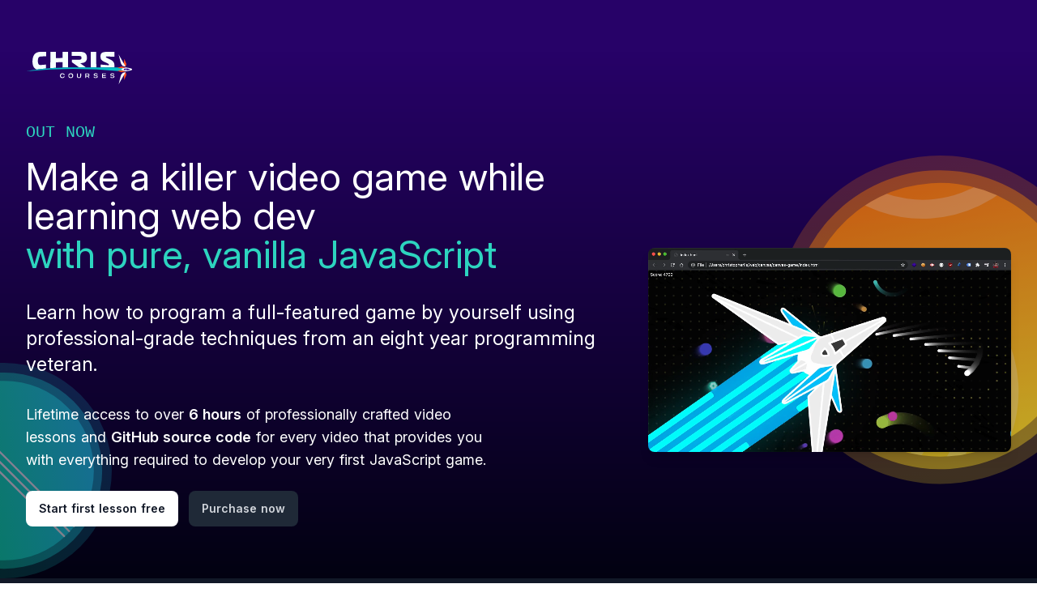

--- FILE ---
content_type: text/html; charset=utf-8
request_url: https://chriscourses.com/game-course
body_size: 22111
content:
<!doctype html>
<html data-n-head-ssr lang="en" class="dark" data-n-head="%7B%22lang%22:%7B%22ssr%22:%22en%22%7D,%22class%22:%7B%22ssr%22:%22dark%22%7D%7D">
  <head >
    <meta data-n-head="ssr" charset="utf-8"><meta data-n-head="ssr" name="viewport" content="width=device-width, initial-scale=1"><meta data-n-head="ssr" data-hid="description" name="description" content="Learn to develop stunning websites, full-featured web apps, and interactive visuals just like the pros. Expertly crafted Canvas, JavaScript, and Node tutorials."><meta data-n-head="ssr" name="twitter:card" content="summary_large_image"><meta data-n-head="ssr" name="og:type" content="website"><title>JavaScript Game Course</title><link data-n-head="ssr" rel="icon" type="image/x-icon" href="/favicon.png"><link data-n-head="ssr" rel="stylesheet" href="https://fonts.googleapis.com/css?family=Roboto+Mono:400,700&amp;display=swap"><link data-n-head="ssr" rel="stylesheet" href="https://use.typekit.net/wow5vlx.css"><script data-n-head="ssr" src="https://www.googletagmanager.com/gtag/js?id=G-FWSG9JZBL8" async></script><script data-n-head="ssr" src="/js/google-analytics.js"></script><link rel="preload" href="/_nuxt/3085877.js" as="script"><link rel="preload" href="/_nuxt/000bf02.js" as="script"><link rel="preload" href="/_nuxt/css/c6ee269.css" as="style"><link rel="preload" href="/_nuxt/dc7443a.js" as="script"><link rel="preload" href="/_nuxt/css/fbed4a3.css" as="style"><link rel="preload" href="/_nuxt/9dc9e96.js" as="script"><link rel="preload" href="/_nuxt/css/7082737.css" as="style"><link rel="preload" href="/_nuxt/fb47f58.js" as="script"><link rel="preload" href="/_nuxt/efa13f2.js" as="script"><link rel="stylesheet" href="/_nuxt/css/c6ee269.css"><link rel="stylesheet" href="/_nuxt/css/fbed4a3.css"><link rel="stylesheet" href="/_nuxt/css/7082737.css">
  </head>
  <body >
    <div data-server-rendered="true" id="__nuxt"><!----><div id="__layout"><div class="min-h-screen"><!----> <!----> <div class="overflow-x-hidden"><!----> <section><div class="py-16 bg-gray-200 overflow-hidden relative"><img src="[data-uri]" class="absolute object-cover inset-0 h-full w-full"> <div class="relative mx-auto px-8" style="max-width: 1400px;"><a href="/" class="relative z-10 inline-block mb-10 nuxt-link-active"><img src="/_nuxt/img/logo_light_3.ed0c9f4.svg" alt="Chris Courses Logo" class="h-10 w-auto"></a> <div class="text-center md:text-left lg:hidden uppercase text-teal-400 text-lg mb-4 font-mono">
          Out now
        </div> <h1 class="relative lg:hidden text-center md:text-left text-3xl md:text-4xl font-display leading-none mb-8"><span class="md:block text-white">Make a killer video game while learning web dev &nbsp;</span> <span class="md:block text-teal-400">with pure, vanilla JavaScript</span></h1> <div class="relative flex flex-wrap flex-col md:flex-row lg:items-center -mx-8"><img src="/_nuxt/img/planet-1.6677db8.svg" role="presentation" class="hidden md:block absolute bottom-0 left-0 -ml-32 opacity-50 -mb-16"> <div class="md:w-3/5 px-8 z-10 relative"><div class="mb-8"><div class="hidden lg:block uppercase text-teal-400 text-lg xl:text-xl mb-4 font-mono">
                Out now
              </div> <h1 class="hidden lg:block text-left md:text-left text-3xl md:text-2xl lg:text-3xl xl:text-5xl font-display leading-none mb-6 xl:mb-8 max-w-2xl"><span class="xl:block text-white">Make a killer video game while learning web dev &nbsp;</span> <span class="xl:block text-teal-400">with pure, vanilla JavaScript</span></h1> <p class="text-xl text-center md:text-left md:text-lg lg:text-xl xl:text-2xl text-white leading-normal">
                Learn how to program a full-featured game by yourself using
                professional-grade techniques from an eight year programming
                veteran.
              </p></div> <div class="md:hidden pb-4"><video loop="loop" muted="muted" autoplay="autoplay" src="/_nuxt/videos/game-promo.fbfc69e.mp4" class="w-full"></video></div> <span><div class="max-w-xl"><span class="block text-white leading-normal text-center md:text-left text-base xl:text-lg mb-6">
                  Lifetime access to over
                  <span class="font-semibold">6 hours</span>
                  of professionally crafted video lessons and
                  <span class="font-semibold">GitHub source code</span> for
                  every video that provides you with everything required to
                  develop your very first JavaScript game.
                </span></div> <div class="space-y-2 md:space-y-0 md:space-x-2"><a href="/courses/javascript-games/videos/project-setup" type="submit" data-test="firstLessonFreeButton" class="block md:inline-block text-center md:text-left text-sm font-semibold bg-white !text-gray-900 py-3 px-4 rounded-lg hover:bg-gray-300 hover:text-gray-700 focus:outline-none focus-visible:ring-2 focus-visible:ring-white focus-visible:ring-offset-2 focus-visible:ring-offset-gray-900">
                  Start first lesson free
                </a> <a href="#purchase" type="submit" data-test="purchaseNowButton" class="block md:inline-block text-center md:text-left text-sm font-semibold bg-gray-800 text-gray-300 py-3 px-4 rounded-lg hover:bg-gray-700 focus:outline-none focus-visible:ring-2 focus-visible:ring-gray-700 focus-visible:ring-offset-2 focus-visible:ring-offset-gray-900">
                  Purchase now
                </a></div></span></div> <div class="hidden md:block md:w-2/5 px-8 pt-2 lg:pt-16 relative"><img src="/_nuxt/img/planet-2.346eec7.svg" role="presentation" class="absolute top-0 right-0 -mr-32 -mt-24 opacity-75"> <div class="mt-12 relative lg:mt-0 lg:max-w-none lg:mx-0 lg:flex lg:items-center"><svg width="640" height="784" fill="none" viewBox="0 0 640 784" class="absolute top-0 left-1/2 transform -translate-x-1/2 -translate-y-8 scale-75 origin-top sm:scale-100 md:hidden"><defs><pattern id="4f4f415c-a0e9-44c2-9601-6ded5a34a13e" x="118" y="0" width="20" height="20" patternUnits="userSpaceOnUse"><rect x="0" y="0" width="4" height="4" fill="currentColor" class="text-gray-200"></rect></pattern></defs> <rect y="72" width="640" height="640" fill="currentColor" class="text-gray-50"></rect> <rect x="118" width="404" height="784" fill="url(#4f4f415c-a0e9-44c2-9601-6ded5a34a13e)"></rect></svg> <div class="relative mx-auto w-full rounded-lg shadow-lg"><div class="relative block w-full rounded-lg overflow-hidden focus:outline-none focus:shadow-outline"><video muted="muted" autoplay="autoplay" loop="loop" playsinline src="/_nuxt/videos/game-promo.fbfc69e.mp4" class="w-full"></video></div></div></div></div></div></div></div></section> <section class="relative py-16 bg-gray-900 overflow-hidden"><div class="hidden lg:block lg:absolute lg:inset-y-0 lg:h-full lg:w-full"><div class="relative h-full text-lg max-w-prose mx-auto"><svg width="404" height="384" fill="none" viewBox="0 0 404 384" class="absolute top-12 left-full transform translate-x-32"><defs><pattern id="74b3fd99-0a6f-4271-bef2-e80eeafdf357" x="0" y="0" width="20" height="20" patternUnits="userSpaceOnUse"><rect x="0" y="0" width="4" height="4" fill="currentColor" class="text-gray-800"></rect></pattern></defs> <rect width="404" height="384" fill="url(#74b3fd99-0a6f-4271-bef2-e80eeafdf357)"></rect></svg> <svg width="404" height="384" fill="none" viewBox="0 0 404 384" class="absolute top-1/2 right-full transform -translate-y-1/2 -translate-x-32"><defs><pattern id="f210dbf6-a58d-4871-961e-36d5016a0f49" x="0" y="0" width="20" height="20" patternUnits="userSpaceOnUse"><rect x="0" y="0" width="4" height="4" fill="currentColor" class="text-gray-800"></rect></pattern></defs> <rect width="404" height="384" fill="url(#f210dbf6-a58d-4871-961e-36d5016a0f49)"></rect></svg> <svg width="404" height="384" fill="none" viewBox="0 0 404 384" class="absolute bottom-12 left-full transform translate-x-32"><defs><pattern id="d3eb07ae-5182-43e6-857d-35c643af9034" x="0" y="0" width="20" height="20" patternUnits="userSpaceOnUse"><rect x="0" y="0" width="4" height="4" fill="currentColor" class="text-gray-800"></rect></pattern></defs> <rect width="404" height="384" fill="url(#d3eb07ae-5182-43e6-857d-35c643af9034)"></rect></svg></div></div> <div class="relative px-4 sm:px-6 lg:px-8"><div class="text-lg max-w-prose mx-auto mb-6"><p class="text-base text-center leading-6 text-teal-500 font-semibold tracking-wide uppercase">
          Introducing
        </p> <h1 class="mt-2 mb-8 text-3xl text-center leading-8 font-extrabold tracking-tight sm:text-4xl sm:leading-10 text-white">
          JavaScript Games for Beginners
        </h1> <p class="text-xl text-gray-300 leading-8">
          Hi! I'm
          <a href="https://twitter.com/christopher4lis" class="text-teal-500">Christopher Lis</a>, a full-stack web developer who has worked professionally for
          clients such as Ford, Harvard University, and the American
          Advertising Federation, for over eight years.
        </p></div> <div class="prose prose-invert max-w-screen-md prose-lg mx-auto"><p class="text-gray-400">
          When I first started learning web development, I was able to get
          text and images displaying in a browser, but when it came to
          developing interactive games, I was frustrated, baffled, and felt
          like I really wasn't made out to be a web developer. It seemed like
          game developers could easily whip up a fully functional game in a
          few files worth of code, but me,
          <span class="italic">I was just an imposter.</span></p> <p class="text-gray-400">
          I always attributed it to game developers being born with an innate
          ability to grasp mathematics and complex functions used throughout
          their day-to-day programming, but now I know, that's just not the
          case.
        </p> <p class="text-gray-400">
          Through much trial and error, I eventually started putting the
          pieces of the game development puzzle together. I spent MONTHS
          studying and analyzing other developers canvas pieces, while also
          taking Khan Academy math courses to truly understand how math and
          programming work in tandem together to produce a fully functional
          game. I realized that game development wasn't that hard—it's just
          that no creators have pieced the puzzle together and presented it in
          a consumable manner that's easy for beginners.
        </p> <p class="text-xl text-gray-300 leading-8">
          This course covers everything I've learned during those months worth
          of learning throughout my eight years of experience. Rather than
          having you struggle to find the right resources and put all of the
          pieces together correctly (like I had to do), I've compiled
          everything into a few hours worth of concise, straight to the point
          videos, that'll get you started with all of the basics required to
          program your very own video game.
        </p></div></div></section> <section class="bg-gray-800 py-24 overflow-hidden lg:py-32 px-4 relative"><canvas class="absolute bottom-0" style="pointer-events:none;margin-left:-50px;"></canvas> <canvas class="absolute top-0" style="pointer-events:none;margin-left:-50px;"></canvas> <div class="relative"><h3 class="text-center text-3xl leading-8 font-extrabold tracking-tight text-white sm:text-4xl sm:leading-10">
      What you'll build
    </h3> <p class="mt-4 max-w-3xl mx-auto text-center text-xl leading-7 text-gray-400">
      Together we will build a geometric, 2D platformer where you must fend
      off an assortment of different enemies for as long as you possibly can.
      We'll use vanilla JavaScript and math concepts to achieve the exact kind
      of play-style we want. Play the game below, just be sure to check out
      the instructions beneath it first!
    </p> <div class="container mx-auto"><div class="bg-black mt-8 relative rounded" style="height: 650px;"><div class="absolute text-white text-sm ml-2 mt-1 select-none"><span>Score: </span><span id="scoreEl">0</span></div> <div id="modalEl" class="absolute inset-0 flex items-center justify-center"><div id="whiteModalEl" class="bg-white max-w-md w-full p-6 text-center"><h1 id="bigScoreEl" class="text-4xl font-bold leading-none">0</h1> <p class="text-sm text-gray-700 mb-4">Points</p> <div><button id="startGameBtn" class="bg-blue-500 text-white w-full py-3 rounded-full text-sm">
                Start Game
              </button></div></div></div> <canvas class="select-none"></canvas> <svg xmlns="http://www.w3.org/2000/svg" fill="none" viewBox="0 0 24 24" stroke="currentColor" class="w-4 text-gray-300 hover:text-white absolute top-0 right-0 cursor-pointer transition duration-100 mt-1 mr-1"><path stroke-linecap="round" stroke-linejoin="round" stroke-width="2" d="M15.536 8.464a5 5 0 010 7.072m2.828-9.9a9 9 0 010 12.728M5.586 15H4a1 1 0 01-1-1v-4a1 1 0 011-1h1.586l4.707-4.707C10.923 3.663 12 4.109 12 5v14c0 .891-1.077 1.337-1.707.707L5.586 15z"></path></svg></div> <figcaption class="mt-1 text-gray-400 text-center">
        Continuously
        <span class="text-gray-200 font-semibold">tap the WASD</span>
        keys, or your
        <span class="text-gray-200 font-semibold">arrow keys</span> to move.
        <span class="text-gray-200 font-semibold">Point and click</span>
        to shoot. Grab power ups as needed to better your score (hold to shoot
        machine gun style).
      </figcaption></div></div></section> <section class="bg-gray-900 py-16 overflow-hidden lg:py-24 px-4 relative"><svg width="404" height="384" fill="none" viewBox="0 0 404 384" class="absolute top-12"><defs><pattern id="74b3fd99-0a6f-4271-bef2-e80eeafdf357" x="0" y="0" width="20" height="20" patternUnits="userSpaceOnUse"><rect x="0" y="0" width="4" height="4" fill="currentColor" class="text-gray-800"></rect></pattern></defs> <rect width="404" height="384" fill="url(#74b3fd99-0a6f-4271-bef2-e80eeafdf357)"></rect></svg> <svg width="404" height="384" fill="none" viewBox="0 0 404 384" class="absolute top-full transform -translate-y-64 left-0"><defs><pattern id="f210dbf6-a58d-4871-961e-36d5016a0f49" x="0" y="0" width="20" height="20" patternUnits="userSpaceOnUse"><rect x="0" y="0" width="4" height="4" fill="currentColor" class="text-gray-800"></rect></pattern></defs> <rect width="404" height="384" fill="url(#f210dbf6-a58d-4871-961e-36d5016a0f49)"></rect></svg> <svg width="404" height="384" fill="none" viewBox="0 0 404 384" class="absolute bottom-12 right-0 transform -translate-y-32"><defs><pattern id="d3eb07ae-5182-43e6-857d-35c643af9034" x="0" y="0" width="20" height="20" patternUnits="userSpaceOnUse"><rect x="0" y="0" width="4" height="4" fill="currentColor" class="text-gray-800"></rect></pattern></defs> <rect width="404" height="384" fill="url(#d3eb07ae-5182-43e6-857d-35c643af9034)"></rect></svg> <div class="relative grid gap-10 xl:grid-cols-2 max-w-6xl mx-auto"><div class="flex flex-col"><h3 class="text-center text-3xl leading-8 font-extrabold tracking-tight text-white sm:text-4xl sm:leading-10">
        Who this is for
      </h3> <div class="h-1 w-20 bg-teal-600 mx-auto mt-4"></div> <p class="mt-4 max-w-3xl mx-auto text-center text-xl leading-7 text-gray-400 mb-4">
        This course is for beginners to web development. I cover everything in
        detail as if you have minimal experience in programming.
      </p> <div class="bg-gray-700 px-6 py-4 rounded prose prose-invert mx-auto flex-1 w-full"><p class="text-white">
          I used to develop many tutorials using pre-processors and bundlers
          like webpack. Issue is, even when I was creating these myself, I was
          having issues getting certain things setup! If the instructor is the
          one having issues with a certain tool, it certainly isn't suitable
          for students new to the topic at hand (unless they want to bang
          their heads against a wall).
        </p> <p class="text-white">
          As a result, I created this course using nothing but a simple HTML
          file and vanilla JS. This allows for students new to web development
          to easily jump in and begin learning game dev, without the struggle
          of tooling setup or learning a new library. Your focus will solely
          be on the important game-dev concepts at hand, and nothing else.
        </p> <p class="text-white">
          Although you should be fine with minimal programming knowledge,
          knowing about the following concepts will be beneficial to your
          learning:
        </p> <ul class="text-white"><li>let and const</li> <li>for loops</li> <li>classes</li></ul> <p class="text-white">
          If anything in the course confuses you at anytime, you may post a
          video comment with a question in which either a fellow community
          member, or me myself will answer as best as possible. You may also
          utilize the chriscourses.com
          <a href="https://chriscourses.com/forum" target="_blank" class="text-teal-500">forum</a>
          to get more eyes on your question and help other members in the
          process.
        </p></div></div> <div class="mt-8 xl:mt-0 flex flex-col"><h3 class="text-center text-3xl leading-8 font-extrabold tracking-tight text-white sm:text-4xl sm:leading-10">
        Covered Concepts
      </h3> <div class="h-1 w-20 bg-teal-600 mx-auto mt-4"></div> <p class="mt-4 max-w-3xl mx-auto text-center text-xl leading-7 text-gray-400 mb-4">
        No matter if you're new or experienced to development, you'll come out
        with a solid understanding of each of these following game-dev topics:
      </p> <div class="bg-gray-700 px-6 py-4 rounded prose prose-invert mx-auto flex-1 w-full"><ul class="text-white"><li>Canvas resizing</li> <li>Object-oriented interactions</li> <li>Player creation</li> <li>Object management and garbage collection</li> <li>Precise projectile shooting</li> <li>Randomized enemy generation</li> <li>Collision detection</li> <li>Explosion generation on enemy hit</li> <li>Start, end, and restart game functionality</li> <li>Game interface and UI creation</li> <li>Player movement</li> <li>
            Unique enemies (static, tracking, spinning, and spinning-tracking)
          </li> <li>Machine-gun power up</li> <li>Sound effects and music</li> <li>Interactive background on move and enemy removal</li> <li>Mobile-responsiveness and touch events</li></ul></div></div></div></section> <section class="py-32 px-6 bg-gray-800 relative"><canvas class="absolute top-0" style="pointer-events:none;margin-left:-50px;"></canvas> <canvas class="absolute" style="pointer-events:none;margin-left:-50px;bottom:-1px;"></canvas> <div class="container mx-auto relative z-10"><h3 class="text-center text-3xl leading-8 font-extrabold tracking-tight text-white sm:text-4xl sm:leading-10">
        Included Lessons
      </h3> <p class="mt-4 max-w-3xl mx-auto text-center text-xl leading-7 text-gray-400 mb-8">
        On purchase, you'll receive
        <strong class="text-white">30 in-depth lessons</strong>
        on how to create a premium JavaScript game, totalling
        <strong class="text-white">6h 33m</strong>
        long. You'll also receive the
        <strong class="text-white">completed code files and assets</strong>,
        so you can see exactly how this game was made.
      </p> <div class="max-w-lg mx-auto"><div class="flex items-center px-3 text-teal-500 text-lg mb-2"><svg xmlns="http://www.w3.org/2000/svg" fill="none" viewBox="0 0 24 24" stroke="currentColor" class="w-4"><path stroke-linecap="round" stroke-linejoin="round" stroke-width="2" d="M19.428 15.428a2 2 0 00-1.022-.547l-2.387-.477a6 6 0 00-3.86.517l-.318.158a6 6 0 01-3.86.517L6.05 15.21a2 2 0 00-1.806.547M8 4h8l-1 1v5.172a2 2 0 00.586 1.414l5 5c1.26 1.26.367 3.414-1.415 3.414H4.828c-1.782 0-2.674-2.154-1.414-3.414l5-5A2 2 0 009 10.172V5L8 4z"></path></svg> <span class="ml-1">30 Lessons — 6h 33m</span></div> <div class="px-3 text-lg flex justify-between py-2 border-b border-gray-700 border-solid"><div class="space-x-2"><span class="text-teal-500 font-bold font-mono"><span>0</span>1</span> <span class="text-white">Project Setup</span></div> <div><span class="text-gray-400">9m</span></div></div><div class="px-3 text-lg flex justify-between py-2 border-b border-gray-700 border-solid"><div class="space-x-2"><span class="text-teal-500 font-bold font-mono"><span>0</span>2</span> <span class="text-white">Create a Player</span></div> <div><span class="text-gray-400">8m</span></div></div><div class="px-3 text-lg flex justify-between py-2 border-b border-gray-700 border-solid"><div class="space-x-2"><span class="text-teal-500 font-bold font-mono"><span>0</span>3</span> <span class="text-white">Shoot Projectiles</span></div> <div><span class="text-gray-400">20m</span></div></div><div class="px-3 text-lg flex justify-between py-2 border-b border-gray-700 border-solid"><div class="space-x-2"><span class="text-teal-500 font-bold font-mono"><span>0</span>4</span> <span class="text-white">Create Enemies</span></div> <div><span class="text-gray-400">13m</span></div></div><div class="px-3 text-lg flex justify-between py-2 border-b border-gray-700 border-solid"><div class="space-x-2"><span class="text-teal-500 font-bold font-mono"><span>0</span>5</span> <span class="text-white">Detect Collision on Enemy and Projectile Hit</span></div> <div><span class="text-gray-400">6m</span></div></div><div class="px-3 text-lg flex justify-between py-2 border-b border-gray-700 border-solid"><div class="space-x-2"><span class="text-teal-500 font-bold font-mono"><span>0</span>6</span> <span class="text-white">Detect Collision On Enemy and Player Hit</span></div> <div><span class="text-gray-400">3m</span></div></div><div class="px-3 text-lg flex justify-between py-2 border-b border-gray-700 border-solid"><div class="space-x-2"><span class="text-teal-500 font-bold font-mono"><span>0</span>7</span> <span class="text-white">Remove Off Screen Projectiles</span></div> <div><span class="text-gray-400">4m</span></div></div><div class="px-3 text-lg flex justify-between py-2 border-b border-gray-700 border-solid"><div class="space-x-2"><span class="text-teal-500 font-bold font-mono"><span>0</span>8</span> <span class="text-white">Colorize Game</span></div> <div><span class="text-gray-400">5m</span></div></div><div class="px-3 text-lg flex justify-between py-2 border-b border-gray-700 border-solid"><div class="space-x-2"><span class="text-teal-500 font-bold font-mono"><span>0</span>9</span> <span class="text-white">Shrink Enemies on Hit</span></div> <div><span class="text-gray-400">6m</span></div></div><div class="px-3 text-lg flex justify-between py-2 border-b border-gray-700 border-solid"><div class="space-x-2"><span class="text-teal-500 font-bold font-mono"><!---->10</span> <span class="text-white">Create Particle Explosion on Hit</span></div> <div><span class="text-gray-400">11m</span></div></div><div class="px-3 text-lg flex justify-between py-2 border-b border-gray-700 border-solid"><div class="space-x-2"><span class="text-teal-500 font-bold font-mono"><!---->11</span> <span class="text-white">Add Score</span></div> <div><span class="text-gray-400">11m</span></div></div><div class="px-3 text-lg flex justify-between py-2 border-b border-gray-700 border-solid"><div class="space-x-2"><span class="text-teal-500 font-bold font-mono"><!---->12</span> <span class="text-white">More Accurate Object Removal</span></div> <div><span class="text-gray-400">14m</span></div></div><div class="px-3 text-lg flex justify-between py-2 border-b border-gray-700 border-solid"><div class="space-x-2"><span class="text-teal-500 font-bold font-mono"><!---->13</span> <span class="text-white">Add Game Over UI</span></div> <div><span class="text-gray-400">18m</span></div></div><div class="px-3 text-lg flex justify-between py-2 border-b border-gray-700 border-solid"><div class="space-x-2"><span class="text-teal-500 font-bold font-mono"><!---->14</span> <span class="text-white">Add Restart Button</span></div> <div><span class="text-gray-400">13m</span></div></div><div class="px-3 text-lg flex justify-between py-2 border-b border-gray-700 border-solid"><div class="space-x-2"><span class="text-teal-500 font-bold font-mono"><!---->15</span> <span class="text-white">Add Start Game Button</span></div> <div><span class="text-gray-400">6m</span></div></div><div class="px-3 text-lg flex justify-between py-2 border-b border-gray-700 border-solid"><div class="space-x-2"><span class="text-teal-500 font-bold font-mono"><!---->16</span> <span class="text-white">UI Animations</span></div> <div><span class="text-gray-400">12m</span></div></div><div class="px-3 text-lg flex justify-between py-2 border-b border-gray-700 border-solid"><div class="space-x-2"><span class="text-teal-500 font-bold font-mono"><!---->17</span> <span class="text-white">Player Movement</span></div> <div><span class="text-gray-400">17m</span></div></div><div class="px-3 text-lg flex justify-between py-2 border-b border-gray-700 border-solid"><div class="space-x-2"><span class="text-teal-500 font-bold font-mono"><!---->18</span> <span class="text-white">Homing Enemies</span></div> <div><span class="text-gray-400">10m</span></div></div><div class="px-3 text-lg flex justify-between py-2 border-b border-gray-700 border-solid"><div class="space-x-2"><span class="text-teal-500 font-bold font-mono"><!---->19</span> <span class="text-white">Spinning Enemies</span></div> <div><span class="text-gray-400">12m</span></div></div><div class="px-3 text-lg flex justify-between py-2 border-b border-gray-700 border-solid"><div class="space-x-2"><span class="text-teal-500 font-bold font-mono"><!---->20</span> <span class="text-white">Homing-Spinning Enemies</span></div> <div><span class="text-gray-400">5m</span></div></div><div class="px-3 text-lg flex justify-between py-2 border-b border-gray-700 border-solid"><div class="space-x-2"><span class="text-teal-500 font-bold font-mono"><!---->21</span> <span class="text-white">Power-Ups</span></div> <div><span class="text-gray-400">49m</span></div></div><div class="px-3 text-lg flex justify-between py-2 border-b border-gray-700 border-solid"><div class="space-x-2"><span class="text-teal-500 font-bold font-mono"><!---->22</span> <span class="text-white">Dynamic Score Labels</span></div> <div><span class="text-gray-400">15m</span></div></div><div class="px-3 text-lg flex justify-between py-2 border-b border-gray-700 border-solid"><div class="space-x-2"><span class="text-teal-500 font-bold font-mono"><!---->23</span> <span class="text-white">Interactive Background Particles</span></div> <div><span class="text-gray-400">28m</span></div></div><div class="px-3 text-lg flex justify-between py-2 border-b border-gray-700 border-solid"><div class="space-x-2"><span class="text-teal-500 font-bold font-mono"><!---->24</span> <span class="text-white">Sound Effects</span></div> <div><span class="text-gray-400">23m</span></div></div><div class="px-3 text-lg flex justify-between py-2 border-b border-gray-700 border-solid"><div class="space-x-2"><span class="text-teal-500 font-bold font-mono"><!---->25</span> <span class="text-white">Background Music</span></div> <div><span class="text-gray-400">5m</span></div></div><div class="px-3 text-lg flex justify-between py-2 border-b border-gray-700 border-solid"><div class="space-x-2"><span class="text-teal-500 font-bold font-mono"><!---->26</span> <span class="text-white">Mute Button</span></div> <div><span class="text-gray-400">16m</span></div></div><div class="px-3 text-lg flex justify-between py-2 border-b border-gray-700 border-solid"><div class="space-x-2"><span class="text-teal-500 font-bold font-mono"><!---->27</span> <span class="text-white">Screen Resizing</span></div> <div><span class="text-gray-400">9m</span></div></div><div class="px-3 text-lg flex justify-between py-2 border-b border-gray-700 border-solid"><div class="space-x-2"><span class="text-teal-500 font-bold font-mono"><!---->28</span> <span class="text-white">Mobile Events and Performance</span></div> <div><span class="text-gray-400">17m</span></div></div><div class="px-3 text-lg flex justify-between py-2 border-b border-gray-700 border-solid"><div class="space-x-2"><span class="text-teal-500 font-bold font-mono"><!---->29</span> <span class="text-white">Revisiting setInterval</span></div> <div><span class="text-gray-400">5m</span></div></div><div class="px-3 text-lg flex justify-between py-2"><div class="space-x-2"><span class="text-teal-500 font-bold font-mono"><!---->30</span> <span class="text-white">Deployment</span></div> <div><span class="text-gray-400">9m</span></div></div></div></div></section> <div id="pricing" class="bg-gray-900"><div class="pt-12 px-4 sm:px-6 lg:px-8 lg:pt-20"><div class="text-center"><p class="mt- text-3xl leading-9 font-extrabold text-white sm:text-4xl sm:leading-10 lg:text-5xl lg:leading-none">
          Simple no-tricks pricing
        </p> <p class="mt-3 max-w-2xl mx-auto text-xl leading-7 text-gray-300 sm:mt-5 sm:text-2xl sm:leading-8">
          If you're not satisfied,
          <a href="/contact" class="text-teal-500">contact me</a>
          within the first 14 days and we'll send you a full refund
        </p></div></div> <div class="mt-16 bg-gray-800 pb-12 lg:mt-20 lg:pb-20"><div class="relative z-0"><div class="absolute inset-0 h-5/6 bg-gray-900 lg:h-2/3"></div> <div class="max-w-screen-xl mx-auto px-4 sm:px-6 lg:px-8"><div class="relative lg:grid lg:grid-cols-7"><div class="mx-auto max-w-md lg:mx-0 lg:max-w-none lg:col-start-2 lg:col-end-4 lg:row-start-2 lg:row-end-3"><div class="h-full flex flex-col rounded-lg shadow-lg overflow-hidden lg:rounded-none lg:rounded-l-lg"><div class="flex-1 flex flex-col"><div class="bg-gray-700 px-6 py-10"><div><h2 class="text-center text-2xl leading-8 font-medium text-white">
            Monthly
          </h2> <div class="mt-4 flex items-center justify-center"><span class="relative px-3 flex items-start text-6xl leading-none tracking-tight text-gray-900"><span class="mt-2 mr-2 text-4xl font-medium text-white">$</span> <span class="font-extrabold text-white">15</span></span> <span class="text-xl leading-7 font-medium text-gray-300">/month</span></div></div></div> <div class="flex-1 flex flex-col justify-between border-gray-100 p-6 bg-gray-800 border-t-0 sm:p-10 lg:p-6 xl:p-10"><ul class="space-y-4"><li class="flex items-start"><div class="flex-shrink-0"><svg stroke="currentColor" fill="none" viewBox="0 0 24 24" class="h-6 w-6 text-green-500"><path stroke-linecap="round" stroke-linejoin="round" stroke-width="2" d="M5 13l4 4L19 7"></path></svg></div> <p class="ml-3 text-base leading-6 font-medium text-gray-300"><strong class='text-white'>Everything</strong> included in the one-time purchase</p></li><li class="flex items-start"><div class="flex-shrink-0"><svg stroke="currentColor" fill="none" viewBox="0 0 24 24" class="h-6 w-6 text-green-500"><path stroke-linecap="round" stroke-linejoin="round" stroke-width="2" d="M5 13l4 4L19 7"></path></svg></div> <p class="ml-3 text-base leading-6 font-medium text-gray-300">Access to <strong class='text-white'>347+ more chriscourses.com tutorials</strong></p></li><li class="flex items-start"><div class="flex-shrink-0"><svg stroke="currentColor" fill="none" viewBox="0 0 24 24" class="h-6 w-6 text-green-500"><path stroke-linecap="round" stroke-linejoin="round" stroke-width="2" d="M5 13l4 4L19 7"></path></svg></div> <p class="ml-3 text-base leading-6 font-medium text-gray-300">Cancel anytime</p></li></ul> <div class="mt-10"><div class="rounded-lg shadow-md"><button data-test="purchaseMonthlyButton" class="block w-full text-center rounded-lg border border-transparent px-6 py-3 text-base leading-6 font-medium hover:text-gray-100 focus:outline-none focus:shadow-outline transition ease-in-out duration-150 bg-gray-600 text-gray-300">
              Subscribe
            </button></div></div></div></div></div></div> <div class="mt-10 max-w-lg mx-auto lg:mt-0 lg:mx-0 lg:col-start-4 lg:col-end-7 lg:row-start-1 lg:row-end-4"><div class="relative z-10 rounded-lg shadow-xl"><div class="pointer-events-none absolute inset-0 rounded-lg border-2 border-teal-600"></div> <div class="absolute inset-x-0 top-0 transform translate-y-px"><div class="flex justify-center transform -translate-y-1/2"><span class="inline-flex rounded-full bg-teal-500 px-4 py-1 text-sm leading-5 font-semibold tracking-wider uppercase text-teal-900">Most popular</span></div></div> <div class="bg-gray-700 rounded-t-lg px-6 pt-12 pb-10"><div><h2 class="text-center text-3xl leading-9 font-semibold text-white sm:-mx-6">
          One-Time
        </h2> <div class="mt-4 flex items-center justify-center"><span class="px-3 flex items-start text-6xl leading-none tracking-tight text-gray-900 sm:text-6xl"><span class="mt-2 mr-2 text-4xl font-medium text-white">$</span> <span class="font-extrabold text-white">49</span></span> <span class="text-xl leading-7 font-medium text-gray-400 text-gray-300">/once</span></div></div></div> <div class="border-t-0 border-gray-600 rounded-b-lg pt-10 pb-8 px-6 bg-gray-800 sm:px-10 sm:py-10"><ul class="space-y-4"><li class="flex items-start"><div class="flex-shrink-0"><svg stroke="currentColor" fill="none" viewBox="0 0 24 24" class="h-6 w-6 text-green-500"><path stroke-linecap="round" stroke-linejoin="round" stroke-width="2" d="M5 13l4 4L19 7"></path></svg></div> <p class="ml-3 text-base leading-6 font-medium text-gray-300"><strong class='text-white'>6 hours of video lessons</strong> in 4K HD</p></li><li class="flex items-start"><div class="flex-shrink-0"><svg stroke="currentColor" fill="none" viewBox="0 0 24 24" class="h-6 w-6 text-green-500"><path stroke-linecap="round" stroke-linejoin="round" stroke-width="2" d="M5 13l4 4L19 7"></path></svg></div> <p class="ml-3 text-base leading-6 font-medium text-gray-300">All <strong class='text-white'>completed code files</strong></p></li><li class="flex items-start"><div class="flex-shrink-0"><svg stroke="currentColor" fill="none" viewBox="0 0 24 24" class="h-6 w-6 text-green-500"><path stroke-linecap="round" stroke-linejoin="round" stroke-width="2" d="M5 13l4 4L19 7"></path></svg></div> <p class="ml-3 text-base leading-6 font-medium text-gray-300">All final <strong class='text-white'>image and game assets</strong></p></li><li class="flex items-start"><div class="flex-shrink-0"><svg stroke="currentColor" fill="none" viewBox="0 0 24 24" class="h-6 w-6 text-green-500"><path stroke-linecap="round" stroke-linejoin="round" stroke-width="2" d="M5 13l4 4L19 7"></path></svg></div> <p class="ml-3 text-base leading-6 font-medium text-gray-300"><strong class='text-white'>Unlimited updates</strong> with no expiration</p></li><li class="flex items-start"><div class="flex-shrink-0"><svg stroke="currentColor" fill="none" viewBox="0 0 24 24" class="h-6 w-6 text-green-500"><path stroke-linecap="round" stroke-linejoin="round" stroke-width="2" d="M5 13l4 4L19 7"></path></svg></div> <p class="ml-3 text-base leading-6 font-medium text-gray-300"><strong class='text-white'>14 day</strong> money back guarantee</p></li></ul> <div class="mt-10"><div class="rounded-lg shadow-md"><button data-test="buyNowButton" class="block w-full text-center rounded-lg border border-transparent bg-teal-700 px-6 py-4 text-xl leading-6 font-medium text-white focus:outline-none focus:border-teal-700 focus:shadow-outline-teal transition ease-in-out duration-150 hover:bg-teal-600">
            Buy Now
          </button></div></div></div></div></div></div></div></div></div></div> <div class="py-20 overflow-hidden lg:py-24 bg-gray-800"><div class="relative max-w-screen-xl mx-auto px-4 sm:px-6 lg:px-8"><svg width="404" height="404" fill="none" viewBox="0 0 404 404" class="absolute top-full right-full transform translate-x-1/3 -translate-y-1/4 lg:translate-x-1/2 xl:-translate-y-1/2"><defs><pattern id="svg-pattern-squares-1" x="0" y="0" width="20" height="20" patternUnits="userSpaceOnUse"><rect x="0" y="0" width="4" height="4" fill="currentColor" class="text-gray-200 text-gray-700"></rect></pattern></defs> <rect width="404" height="404" fill="url(#svg-pattern-squares-1)"></rect></svg> <div class="swiper-container swiper-container-dark" style="padding-bottom: 40px;"><div class="swiper-wrapper space-y-24"><div class="relative swiper-slide"><blockquote class="mt-8"><div class="max-w-3xl mx-auto text-center text-2xl leading-9 font-medium text-gray-900"><p class="text-gray-300">
                “Holy sh*t. that's simply the best tutorial I've ever seen in my entire life. I haven't even done any GUI before and after watching this playlist, I've made a game in few days. Thank you so much man!!”
              </p></div> <footer class="mt-8"><div class="md:flex md:items-center md:justify-center"><div class="md:flex-shrink-0"><img src="https://yt3.ggpht.com/ytc/AAUvwng-QioUJlCxp1qSQn_My93KnOZ4dcStIkjekgS65g=s176-c-k-c0x00ffffff-no-rj" alt class="mx-auto h-10 w-10 rounded-full"></div> <div class="mt-3 text-center md:mt-0 md:ml-4 md:flex md:items-center"><div class="text-base leading-6 font-medium text-white">
                    Kar Kaplani
                  </div> <svg fill="currentColor" viewBox="0 0 20 20" class="hidden md:block mx-1 h-5 w-5 text-purple-300"><path d="M11 0h3L9 20H6l5-20z"></path></svg> <div class="text-base leading-6 font-medium text-gray-300">
                    Commenter, YouTube
                  </div></div></div></footer></blockquote></div><div class="relative swiper-slide"><blockquote class="mt-8"><div class="max-w-3xl mx-auto text-center text-2xl leading-9 font-medium text-gray-900"><p class="text-gray-300">
                “I started making canvas experiences in 2010, and I've seen many videos/tutorials since. This video is one of the best tuts I've seen out there. Your code is very clean, and in my opinion, your commentary is also very good and joyful to listen to. Keep up the great work.”
              </p></div> <footer class="mt-8"><div class="md:flex md:items-center md:justify-center"><div class="md:flex-shrink-0"><img src="https://yt3.ggpht.com/ytc/AAUvwniQgEAdHQW9ETiRPIjxkiw555oTVH-re-Z-me1zGw=s176-c-k-c0x00ffffff-no-rj" alt class="mx-auto h-10 w-10 rounded-full"></div> <div class="mt-3 text-center md:mt-0 md:ml-4 md:flex md:items-center"><div class="text-base leading-6 font-medium text-white">
                    Andre Canilho
                  </div> <svg fill="currentColor" viewBox="0 0 20 20" class="hidden md:block mx-1 h-5 w-5 text-purple-300"><path d="M11 0h3L9 20H6l5-20z"></path></svg> <div class="text-base leading-6 font-medium text-gray-300">
                    Commenter, YouTube
                  </div></div></div></footer></blockquote></div><div class="relative swiper-slide"><blockquote class="mt-8"><div class="max-w-3xl mx-auto text-center text-2xl leading-9 font-medium text-gray-900"><p class="text-gray-300">
                “This tutorial was by far the best I have seen, I loved the game and it was super simple. The camera and the lighting shows me how your course would be. IDK why people give credits to big entities when it is people like you who make true content. ”
              </p></div> <footer class="mt-8"><div class="md:flex md:items-center md:justify-center"><div class="md:flex-shrink-0"><img src="https://yt3.ggpht.com/ytc/AAUvwnha7qXLQctjgUAyGczF9Q4hng2xLvpjgK3WX8vv0Q=s176-c-k-c0x00ffffff-no-rj" alt class="mx-auto h-10 w-10 rounded-full"></div> <div class="mt-3 text-center md:mt-0 md:ml-4 md:flex md:items-center"><div class="text-base leading-6 font-medium text-white">
                    Merlina Nadar
                  </div> <svg fill="currentColor" viewBox="0 0 20 20" class="hidden md:block mx-1 h-5 w-5 text-purple-300"><path d="M11 0h3L9 20H6l5-20z"></path></svg> <div class="text-base leading-6 font-medium text-gray-300">
                    Commenter, YouTube
                  </div></div></div></footer></blockquote></div><div class="relative swiper-slide"><blockquote class="mt-8"><div class="max-w-3xl mx-auto text-center text-2xl leading-9 font-medium text-gray-900"><p class="text-gray-300">
                “This tutorial is f*cking perfect I watched like 10mins and now I am god in CSS, HTML, canvas and javascript.”
              </p></div> <footer class="mt-8"><div class="md:flex md:items-center md:justify-center"><div class="md:flex-shrink-0"><img src="https://yt3.ggpht.com/ytc/AAUvwnjrU8oaOcdn3Ng-_PKzv8HoHxSdLVdSZMWGJfRxvw=s176-c-k-c0x00ffffff-no-rj" alt class="mx-auto h-10 w-10 rounded-full"></div> <div class="mt-3 text-center md:mt-0 md:ml-4 md:flex md:items-center"><div class="text-base leading-6 font-medium text-white">
                    Mr Robot
                  </div> <svg fill="currentColor" viewBox="0 0 20 20" class="hidden md:block mx-1 h-5 w-5 text-purple-300"><path d="M11 0h3L9 20H6l5-20z"></path></svg> <div class="text-base leading-6 font-medium text-gray-300">
                    Commenter, YouTube
                  </div></div></div></footer></blockquote></div><div class="relative swiper-slide"><blockquote class="mt-8"><div class="max-w-3xl mx-auto text-center text-2xl leading-9 font-medium text-gray-900"><p class="text-gray-300">
                “You are gifted when it comes to explaining things”
              </p></div> <footer class="mt-8"><div class="md:flex md:items-center md:justify-center"><div class="md:flex-shrink-0"><img src="https://yt3.ggpht.com/ytc/AAUvwnjpbaHQL-JESOMmAE2oZVN8TE8x260w9J14Bw=s176-c-k-c0x00ffffff-no-rj" alt class="mx-auto h-10 w-10 rounded-full"></div> <div class="mt-3 text-center md:mt-0 md:ml-4 md:flex md:items-center"><div class="text-base leading-6 font-medium text-white">
                    Sertan Sahbaz
                  </div> <svg fill="currentColor" viewBox="0 0 20 20" class="hidden md:block mx-1 h-5 w-5 text-purple-300"><path d="M11 0h3L9 20H6l5-20z"></path></svg> <div class="text-base leading-6 font-medium text-gray-300">
                    Commenter, YouTube
                  </div></div></div></footer></blockquote></div></div> <div class="swiper-pagination"></div></div></div></div> <div class="bg-gray-800"><div class="max-w-screen-xl mx-auto py-12 px-4 sm:px-6 lg:py-16 lg:px-8"><h2 class="text-3xl leading-9 font-extrabold text-white sm:text-4xl sm:leading-10">
      Frequently asked questions
    </h2> <div class="mt-6 border-t-2 border-gray-200 pt-6"><dl><div class="md:grid md:grid-cols-12 md:gap-8"><dt class="text-base leading-6 font-medium md:col-span-5 text-white">
            Is this a subscription based purchase?
          </dt> <dd class="mt-2 md:mt-0 md:col-span-7"><p class="text-base leading-6 text-gray-300">
              Only if you select the subscription purchase option. If you
              select the one-time purchase, you'll have access to the course,
              along with any additional updates for life.
            </p></dd></div> <div class="mt-8 border-t border-gray-200 pt-6 md:grid md:grid-cols-12 md:gap-8"><dt class="text-base leading-6 font-medium md:col-span-5 text-white">
            Are credit card payments secure here?
          </dt> <dd class="mt-2 md:mt-0 md:col-span-7"><p class="text-base leading-6 text-gray-300">
              Yes! All credit card payments are managed directly through
              Stripe, an online payment processor considered &quot;the standard&quot;
              when it comes to accepting online payments. Your credit card
              never actually touches any part of the chriscourses.com
              server—it is encrypted and managed directly by Stripe which has
              strict protocols in place to ensure your card is always secure.
            </p></dd></div> <div class="mt-8 border-t border-gray-200 pt-6 md:grid md:grid-cols-12 md:gap-8"><dt class="text-base leading-6 font-medium md:col-span-5 text-white">
            How long is this course?
          </dt> <dd class="mt-2 md:mt-0 md:col-span-7"><p class="text-base leading-6 text-gray-300">
              At the time of this posting, this course is a total of
              6h 33m long
            </p></dd></div> <div class="mt-8 border-t border-gray-200 pt-6 md:grid md:grid-cols-12 md:gap-8"><dt class="text-base leading-6 font-medium md:col-span-5 text-white">
            How much will this course cost?
          </dt> <dd class="mt-2 md:mt-0 md:col-span-7"><p class="text-base leading-6 text-gray-300">
              The one-time purchase will cost $49, while the monthly
              subscription will remain at $15 per month. Compare that to Wes
              Bos'
              <a href="https://learnnode.com/" target="_blank" class="text-teal-500">Learn Node course</a>
              where 4.75 hours of content costs $89, or Kent Dodds'
              <a href="https://testingjavascript.com/" target="_blank" class="text-teal-500">JavaScript testing course</a>
              where all of the content costs $332. This course is about 5
              hours long, so want to make the price fair and competetive while
              still being enough to help me transition from client work to
              full-time course work.
            </p></dd></div> <div class="mt-8 border-t border-gray-200 pt-6 md:grid md:grid-cols-12 md:gap-8"><dt class="text-base leading-6 font-medium md:col-span-5 text-white">
            I already have a chriscourses.com subscription, will I be able to
            access this course's contents?
          </dt> <dd class="mt-2 md:mt-0 md:col-span-7"><p class="text-base leading-6 text-gray-300">
              Yes! If you are currently subscribed as a chriscourses.com
              premium member, you will be able to access this course without
              any additional purchase. You can do so by signing into your
              account and visiting the
              <a href="/courses/javascript-games/videos/javascript-games-for-beginners" class="text-teal-500">course's page</a>.
            </p></dd></div> <div class="mt-8 border-t border-gray-200 pt-6 md:grid md:grid-cols-12 md:gap-8"><dt class="text-base leading-6 font-medium md:col-span-5 text-white">
            What exactly do I get after purchase?
          </dt> <dd class="mt-2 md:mt-0 md:col-span-7"><p class="text-base leading-6 text-gray-300">
              After purchase, you'll immediately be presented with an
              interface to download all of the 4k videos and completed code
              files associated with the course. There will also be an option
              to stream the course on chriscourses.com you'd prefer to watch
              online and add comments. No matter which option you choose
              initially, you'll always have the ability to both download the
              4k videos or stream online.
            </p></dd></div> <div class="mt-8 border-t border-gray-200 pt-6 md:grid md:grid-cols-12 md:gap-8"><dt class="text-base leading-6 font-medium md:col-span-5 text-white">
            Where can I use the code from this course?
          </dt> <dd class="mt-2 md:mt-0 md:col-span-7"><p class="text-base leading-6 text-gray-300">
              You can use this code anywhere you'd like—a portfolio, personal
              website, or client website. Once you buy this course, you
              instantly gain the ability to use this code without crediting me
              at all.
            </p></dd></div> <div class="mt-8 border-t border-gray-200 pt-6 md:grid md:grid-cols-12 md:gap-8"><dt class="text-base leading-6 font-medium md:col-span-5 text-white">
            What if I'm not satisfied?
          </dt> <dd class="mt-2 md:mt-0 md:col-span-7"><p class="text-base leading-6 text-gray-300">
              Send me a message using the chriscourses.com
              <a href="/contact" class="text-teal-500">contact form</a>
              and I'll immediately refund you 100% of your purchase. I've been
              burned too many times by companies who refuse to offer a refund
              because &quot;I've already used their product,&quot; even though I wasn't
              satisfied with it. I think that's deceptive, poor practice, and
              I vowed to never do the same to others as a business owner.
            </p></dd></div> <div class="mt-8 border-t border-gray-200 pt-6 md:grid md:grid-cols-12 md:gap-8"><dt class="text-base leading-6 font-medium md:col-span-5 text-white">
            Have a question not answered here?
          </dt> <dd class="mt-2 md:mt-0 md:col-span-7"><p class="text-base leading-6 text-gray-300">
              If you have a question that wasn't answered here on this FAQ,
              feel free to
              <a href="/contact" class="text-teal-500">contact me</a>
              directly and I'll get back to you as soon as possible.
            </p></dd></div></dl></div></div></div></div></div></div></div><script>window.__NUXT__=(function(a,b,c,d,e,f,g,h,i,j,k,l,m,n,o,p,q,r,s,t,u,v,w,x,y,z,A,B,C,D,E,F,G,H,I,J,K,L,M,N,O,P,Q,R,S,T,U,V,W,X,Y,Z,_,$,aa,ab,ac,ad,ae,af,ag,ah,ai,aj,ak,al,am,an,ao,ap){return {layout:"bare",data:[{videos:[{id:256,CourseId:c,title:v,short_title:v,description:"\u003Cblockquote\u003E\u003Cp class=\"\"\u003EWant to learn more about this course before buying? Check out its detailed landing page here: \u003Ca href=\"https:\u002F\u002Fchriscourses.com\u002Fgame-course\" rel=\"noopener noreferrer nofollow\" target=\"_blank\"\u003Ehttps:\u002F\u002Fchriscourses.com\u002Fgame-course\u003C\u002Fa\u003E\u003C\u002Fp\u003E\u003C\u002Fblockquote\u003E\u003Cp class=\"\"\u003EWhen I first started learning web development, I was able to get text and images displaying in a browser, but when it came to developing interactive games, I was frustrated, baffled, and felt like I really wasn't made out to be a web developer. It seemed like game developers could easily whip up a fully functional game in a few files worth of code, but me, I was just an imposter.\u003C\u002Fp\u003E\u003Cp class=\"\"\u003E\u003C\u002Fp\u003E\u003Cp class=\"\"\u003EI always attributed it to game developers being born with an innate ability to grasp mathematics and complex functions used throughout their day-to-day programming, but now I know, that's just not the case.\u003C\u002Fp\u003E\u003Cp class=\"\"\u003EThrough much trial and error, I eventually started putting the pieces of the game development puzzle together. I spent MONTHS studying and analyzing other developers canvas pieces, while also taking Khan Academy math courses to truly understand how math and programming work in tandem together to produce a fully functional game. I realized that game development wasn't that hard—it's just that no creators have pieced the puzzle together and presented it in a consumable manner that's easy for beginners.\u003C\u002Fp\u003E\u003Cp class=\"\"\u003E\u003C\u002Fp\u003E\u003Cp class=\"\"\u003EThis course covers everything I've learned during those months worth of learning throughout my eight years of experience. Rather than having you struggle to find the right resources and put all of the pieces together correctly (like I had to do), I've compiled everything into a few hours worth of concise, straight to the point videos, that'll get you started with all of the basics required to program your very own video game.\u003C\u002Fp\u003E",slug:"project-setup",thumbnail_url:a,tags:a,published_on:t,createdAt:t,updatedAt:"2022-11-07T23:27:28.327Z",isPremium:b,vimeoUrl:"https:\u002F\u002Fplayer.vimeo.com\u002Fvideo\u002F694429868?h=ac3ae8293d",vimeoDownloadUrl:"https:\u002F\u002Fplayer.vimeo.com\u002Fprogressive_redirect\u002Fdownload\u002F694429868\u002Frendition\u002F1080p\u002Fproject_setup%20%281080p%29.mp4?loc=external&signature=9ae4bdd1c3e5770b07a2a18bdcd543e12ea638327205bdad47ced247910429e6",code:a,orderIndex:0,gitHubUrl:"https:\u002F\u002Fgithub.com\u002Fchriscourses\u002FHTML5-Canvas-and-JavaScript-Games-for-Beginners",duration:"00:09:33",moduleId:r,excerpt:a,course:{id:c,title:e,description:f,slug:g,tags:h,skillLevel:i,createdAt:j,updatedAt:k,thumbnail:l,newContent:b,hidden:b,popular:d,shortTitle:m,icon:n,type:o,videoIds:a,featuredReviewId:a,hasPremiumContent:b,marketingBody:a,marketingHeadline:a,marketingHeroImage:a,stripePriceId:a,videoPreviewUrl:p}},{id:257,CourseId:c,title:w,short_title:w,description:"\u003Cp class=\"\"\u003EIn this lesson, we will create a basic player class that will represent our game's hero - a small white circle that will be placed in the middle of the screen. We will use this player class to define the properties and behavior of our hero, such as its position, size, and movement. By setting up this player class, we will lay the foundation for our game's hero and will be able to render it on the screen.\u003C\u002Fp\u003E\u003Cp class=\"\"\u003ELater on, we can expand and modify this player class to add more complex features and functionality to our hero, such as animations, abilities, and interactions with other game elements.\u003C\u002Fp\u003E",slug:"create-a-player",thumbnail_url:a,tags:a,published_on:t,createdAt:"2021-01-28T23:23:07.000Z",updatedAt:"2022-12-04T02:55:52.577Z",isPremium:b,vimeoUrl:"https:\u002F\u002Fplayer.vimeo.com\u002Fvideo\u002F694429475?h=c532fb2cd9",vimeoDownloadUrl:"https:\u002F\u002Fplayer.vimeo.com\u002Fprogressive_redirect\u002Fdownload\u002F694429475\u002Frendition\u002F1080p\u002Fcreate_a_player%20%281080p%29.mp4?loc=external&signature=46ae3a719e0b0e25fc7a41bd59492f183f4f6467d75fb19c72a0b5a0dc9ac7bd",code:a,orderIndex:1,gitHubUrl:u,duration:"00:08:11",moduleId:r,excerpt:a,course:{id:c,title:e,description:f,slug:g,tags:h,skillLevel:i,createdAt:j,updatedAt:k,thumbnail:l,newContent:b,hidden:b,popular:d,shortTitle:m,icon:n,type:o,videoIds:a,featuredReviewId:a,hasPremiumContent:b,marketingBody:a,marketingHeadline:a,marketingHeroImage:a,stripePriceId:a,videoPreviewUrl:p}},{id:258,CourseId:c,title:x,short_title:x,description:"\u003Cp class=\"\"\u003EIn this lesson, we will add a semi-automatic cannon to our game's hero that can be fired by clicking on the canvas.\u003C\u002Fp\u003E\u003Cp class=\"\"\u003EWe will use event listeners to detect when the user clicks on the canvas, and will use some basic math calculations to determine the direction and velocity of the cannonballs that are fired. This will give our hero the ability to engage in combat with enemies and obstacles, adding an exciting and challenging element to our game.\u003C\u002Fp\u003E\u003Cp class=\"\"\u003EAdditionally, we can expand and modify this feature in the future to add more complex behaviors and abilities to our hero, such as different types of weapons, firing modes, and reloading mechanics.\u003C\u002Fp\u003E",slug:"shoot-projectiles",thumbnail_url:a,tags:a,published_on:t,createdAt:"2021-01-28T23:23:08.000Z",updatedAt:"2022-12-04T02:57:19.522Z",isPremium:b,vimeoUrl:"https:\u002F\u002Fplayer.vimeo.com\u002Fvideo\u002F694428901?h=61d0f60eb9",vimeoDownloadUrl:"https:\u002F\u002Fplayer.vimeo.com\u002Fprogressive_redirect\u002Fdownload\u002F694428901\u002Frendition\u002F1080p\u002Fshoot_projectiles%20%281080p%29.mp4?loc=external&signature=dc5293664ffd4eac8f8f27e104b291c1a998df810b7881bffa55092a427f6ec6",code:a,orderIndex:2,gitHubUrl:u,duration:"00:20:16",moduleId:r,excerpt:a,course:{id:c,title:e,description:f,slug:g,tags:h,skillLevel:i,createdAt:j,updatedAt:k,thumbnail:l,newContent:b,hidden:b,popular:d,shortTitle:m,icon:n,type:o,videoIds:a,featuredReviewId:a,hasPremiumContent:b,marketingBody:a,marketingHeadline:a,marketingHeroImage:a,stripePriceId:a,videoPreviewUrl:p}},{id:259,CourseId:c,title:y,short_title:y,description:"\u003Cp class=\"\"\u003EIn this lesson, we will create our game's enemies - circles of different sizes that will appear from the edges of the screen and move towards the center in an attempt to destroy our player.\u003C\u002Fp\u003E\u003Cp class=\"\"\u003EThese enemies will add an exciting and challenging element to our game, as the player will have to destroy them in order to survive. We will use the player class that we created in the previous lesson as a starting point, and will modify it to define the properties and behavior of our enemies.\u003C\u002Fp\u003E\u003Cp class=\"\"\u003EBy creating these enemies, we will lay the foundation for our game's enemy system and will be able to render them on the screen.\u003C\u002Fp\u003E",slug:"create-enemies",thumbnail_url:a,tags:a,published_on:t,createdAt:"2021-01-28T23:23:09.000Z",updatedAt:"2022-12-04T02:59:24.848Z",isPremium:b,vimeoUrl:"https:\u002F\u002Fplayer.vimeo.com\u002Fvideo\u002F694429550?h=95d4c74f15",vimeoDownloadUrl:"https:\u002F\u002Fplayer.vimeo.com\u002Fprogressive_redirect\u002Fdownload\u002F694429550\u002Frendition\u002F1080p\u002Fcreate_enemies%20%281080p%29.mp4?loc=external&signature=0e3462f931033333706ddd7e57d42472b7e2676d7156d83cc8a379409e8a8c78",code:a,orderIndex:3,gitHubUrl:u,duration:"00:13:30",moduleId:r,excerpt:a,course:{id:c,title:e,description:f,slug:g,tags:h,skillLevel:i,createdAt:j,updatedAt:k,thumbnail:l,newContent:b,hidden:b,popular:d,shortTitle:m,icon:n,type:o,videoIds:a,featuredReviewId:a,hasPremiumContent:b,marketingBody:a,marketingHeadline:a,marketingHeroImage:a,stripePriceId:a,videoPreviewUrl:p}},{id:260,CourseId:c,title:z,short_title:z,description:"\u003Cp class=\"\"\u003EHere we'll learn how to detect collision between our enemies and projectiles. We need a way to defend ourselves correctly, so let's implement it.\u003C\u002Fp\u003E",slug:"detect-collision-on-enemy-and-projectile-hit",thumbnail_url:a,tags:a,published_on:t,createdAt:"2021-01-28T23:23:10.000Z",updatedAt:q,isPremium:b,vimeoUrl:"https:\u002F\u002Fplayer.vimeo.com\u002Fvideo\u002F694429830?h=15be84857f",vimeoDownloadUrl:"https:\u002F\u002Fplayer.vimeo.com\u002Fprogressive_redirect\u002Fdownload\u002F694429830\u002Frendition\u002F1080p\u002Fdetect_collision_on_enemy_and_projectile_hit%20%281080p%29.mp4?loc=external&signature=1eb5ef5a9a1d6e03bf885d9373e16b95acc225c7fe6aabcc813ade1a269858ff",code:a,orderIndex:4,gitHubUrl:u,duration:"00:6:19",moduleId:r,excerpt:a,course:{id:c,title:e,description:f,slug:g,tags:h,skillLevel:i,createdAt:j,updatedAt:k,thumbnail:l,newContent:b,hidden:b,popular:d,shortTitle:m,icon:n,type:o,videoIds:a,featuredReviewId:a,hasPremiumContent:b,marketingBody:a,marketingHeadline:a,marketingHeroImage:a,stripePriceId:a,videoPreviewUrl:p}},{id:261,CourseId:c,title:"Detect Collision On Enemy and Player Hit",short_title:"Detect Collision on Enemy and Player Hit",description:"\u003Cp class=\"\"\u003EIf an enemy touches us, what happens? Yes that's right, we die. Here we'll learn how to code this effect using the same collision detection method we used for our projectiles.\u003C\u002Fp\u003E",slug:"detect-collision-on-enemy-and-player-hit",thumbnail_url:a,tags:a,published_on:t,createdAt:"2021-01-28T23:23:11.000Z",updatedAt:q,isPremium:b,vimeoUrl:"https:\u002F\u002Fplayer.vimeo.com\u002Fvideo\u002F694429777?h=9d1579cd5c",vimeoDownloadUrl:"https:\u002F\u002Fplayer.vimeo.com\u002Fprogressive_redirect\u002Fdownload\u002F694429777\u002Frendition\u002F1080p\u002Fdetect_collision_on_enemy_and_player_hit%20%281080p%29.mp4?loc=external&signature=1e29a9a4d1fe83932b6cb1f5160664b64e0b3ee29bc54a2004b5e7fbb0572a0d",code:a,orderIndex:5,gitHubUrl:u,duration:"00:03:09",moduleId:r,excerpt:a,course:{id:c,title:e,description:f,slug:g,tags:h,skillLevel:i,createdAt:j,updatedAt:k,thumbnail:l,newContent:b,hidden:b,popular:d,shortTitle:m,icon:n,type:o,videoIds:a,featuredReviewId:a,hasPremiumContent:b,marketingBody:a,marketingHeadline:a,marketingHeroImage:a,stripePriceId:a,videoPreviewUrl:p}},{id:269,CourseId:c,title:A,short_title:A,description:"\u003Cp class=\"\"\u003EProjectiles that aren't rendered on the screen are pretty worthless, therefore, we need to write some code that removes them. Let's use this lesson to ensure our game is as performant as possible with garbage collection.\u003C\u002Fp\u003E",slug:"remove-off-screen-projectiles",thumbnail_url:a,tags:a,published_on:t,createdAt:"2021-01-28T23:23:12.000Z",updatedAt:q,isPremium:b,vimeoUrl:"https:\u002F\u002Fplayer.vimeo.com\u002Fvideo\u002F694517682?h=cb1ff786ec",vimeoDownloadUrl:"https:\u002F\u002Fplayer.vimeo.com\u002Fprogressive_redirect\u002Fdownload\u002F694517682\u002Frendition\u002F1080p\u002Fremove_off_screen_projectiles%20%281080p%29.mp4?loc=external&signature=b96ba8561b4d06a761a9111b87ff44d1acf2afeb0b367a6b63784175b3bbb584",code:a,orderIndex:6,gitHubUrl:u,duration:"00:04:19",moduleId:r,excerpt:a,course:{id:c,title:e,description:f,slug:g,tags:h,skillLevel:i,createdAt:j,updatedAt:k,thumbnail:l,newContent:b,hidden:b,popular:d,shortTitle:m,icon:n,type:o,videoIds:a,featuredReviewId:a,hasPremiumContent:b,marketingBody:a,marketingHeadline:a,marketingHeroImage:a,stripePriceId:a,videoPreviewUrl:p}},{id:270,CourseId:c,title:B,short_title:B,description:"\u003Cp class=\"\"\u003ELife is dull without colors, so let's add some. We're going to learn how to apply varying colors to each of our enemy particles as they travel throughout our game.\u003C\u002Fp\u003E",slug:"colorize-game",thumbnail_url:a,tags:a,published_on:t,createdAt:"2021-01-28T23:23:13.000Z",updatedAt:q,isPremium:b,vimeoUrl:"https:\u002F\u002Fplayer.vimeo.com\u002Fvideo\u002F694517618?h=adef6fcdc7",vimeoDownloadUrl:"https:\u002F\u002Fplayer.vimeo.com\u002Fprogressive_redirect\u002Fdownload\u002F694517618\u002Frendition\u002F1080p\u002Fcolorize_game%20%281080p%29.mp4?loc=external&signature=18bab0136f5eec3fb4ea7634b07c92e6d78f7918a8487aeafa0861fb6fcb3ff1",code:a,orderIndex:7,gitHubUrl:u,duration:"00:05:54",moduleId:r,excerpt:a,course:{id:c,title:e,description:f,slug:g,tags:h,skillLevel:i,createdAt:j,updatedAt:k,thumbnail:l,newContent:b,hidden:b,popular:d,shortTitle:m,icon:n,type:o,videoIds:a,featuredReviewId:a,hasPremiumContent:b,marketingBody:a,marketingHeadline:a,marketingHeroImage:a,stripePriceId:a,videoPreviewUrl:p}},{id:263,CourseId:c,title:C,short_title:C,description:"\u003Cp class=\"\"\u003EEnemies can disappear instantaneously, but it would be even cooler if we could make them shrink into nothingness instead. We'll use a popular animation library called GSAP to achieve this effect.\u003C\u002Fp\u003E\u003Cp class=\"\"\u003EGSAP Link: \u003Ca href=\"https:\u002F\u002Fcdnjs.com\u002Flibraries\u002Fgsap\" rel=\"noopener noreferrer nofollow\" target=\"_blank\"\u003Ehttps:\u002F\u002Fcdnjs.com\u002Flibraries\u002Fgsap\u003C\u002Fa\u003E\u003C\u002Fp\u003E",slug:"shrink-enemies-on-hit",thumbnail_url:a,tags:a,published_on:t,createdAt:"2021-01-28T23:24:13.000Z",updatedAt:"2022-11-07T23:27:59.839Z",isPremium:b,vimeoUrl:"https:\u002F\u002Fplayer.vimeo.com\u002Fvideo\u002F694429076?h=6e3b5b4e4a",vimeoDownloadUrl:"https:\u002F\u002Fplayer.vimeo.com\u002Fprogressive_redirect\u002Fdownload\u002F694429076\u002Frendition\u002F1080p\u002Fshrink_enemies_on_hit%20%281080p%29.mp4?loc=external&signature=0da3ecdce72b2a4407f8a4b43739906b36b8daa59fb8ec0153932782a70a4ca0",code:a,orderIndex:8,gitHubUrl:u,duration:"00:06:50",moduleId:r,excerpt:a,course:{id:c,title:e,description:f,slug:g,tags:h,skillLevel:i,createdAt:j,updatedAt:k,thumbnail:l,newContent:b,hidden:b,popular:d,shortTitle:m,icon:n,type:o,videoIds:a,featuredReviewId:a,hasPremiumContent:b,marketingBody:a,marketingHeadline:a,marketingHeroImage:a,stripePriceId:a,videoPreviewUrl:p}},{id:264,CourseId:c,title:D,short_title:D,description:"\u003Cp class=\"\"\u003EWhen a projectile hits an enemy, yes the enemy should shrink, but they should also go boom. With a few particle physics techniques, we'll learn how to create an explosion effect that almost resembles a firework whenever a projectile hits an enemy.\u003C\u002Fp\u003E",slug:"create-particle-explosion-on-hit",thumbnail_url:a,tags:a,published_on:t,createdAt:"2021-01-28T23:24:14.000Z",updatedAt:q,isPremium:b,vimeoUrl:"https:\u002F\u002Fplayer.vimeo.com\u002Fvideo\u002F694429676?h=86106dac3e",vimeoDownloadUrl:"https:\u002F\u002Fplayer.vimeo.com\u002Fprogressive_redirect\u002Fdownload\u002F694429676\u002Frendition\u002F1080p\u002Fcreate_particle_explosion_on_hit%20%281080p%29.mp4?loc=external&signature=104de081f107a6eda9601267f581212539f54bf3b37e82dcba660ad772489316",code:a,orderIndex:9,gitHubUrl:u,duration:"00:11:20",moduleId:r,excerpt:a,course:{id:c,title:e,description:f,slug:g,tags:h,skillLevel:i,createdAt:j,updatedAt:k,thumbnail:l,newContent:b,hidden:b,popular:d,shortTitle:m,icon:n,type:o,videoIds:a,featuredReviewId:a,hasPremiumContent:b,marketingBody:a,marketingHeadline:a,marketingHeroImage:a,stripePriceId:a,videoPreviewUrl:p}},{id:284,CourseId:c,title:E,short_title:E,description:"\u003Cp class=\"\"\u003EA shooter game like this would not be complete without a score (it could be, but wow would it be boring). Here we'll utilize HTML to create a score label that updates whenever we shoot off enemies.\u003C\u002Fp\u003E",slug:"add-score",thumbnail_url:a,tags:a,published_on:F,createdAt:F,updatedAt:q,isPremium:b,vimeoUrl:"https:\u002F\u002Fplayer.vimeo.com\u002Fvideo\u002F707108590?h=d7b2d033ce",vimeoDownloadUrl:"https:\u002F\u002Fplayer.vimeo.com\u002Fprogressive_redirect\u002Fdownload\u002F707108590\u002Frendition\u002F1080p\u002F1_add_score%20%281080p%29.mp4?loc=external&signature=124f7f4c02fedda4575e5f49a60f4f9bda1150f78d72ddf6840aa7475ae3d54e",code:a,orderIndex:10,gitHubUrl:"https:\u002F\u002Fgithub.com\u002Fchriscourses\u002Fgames-101\u002Fcommit\u002F25573f0f3b1650bb7d9db823b7cf0103662d1cc0",duration:"00:11:28",moduleId:r,excerpt:a,course:{id:c,title:e,description:f,slug:g,tags:h,skillLevel:i,createdAt:j,updatedAt:k,thumbnail:l,newContent:b,hidden:b,popular:d,shortTitle:m,icon:n,type:o,videoIds:a,featuredReviewId:a,hasPremiumContent:b,marketingBody:a,marketingHeadline:a,marketingHeroImage:a,stripePriceId:a,videoPreviewUrl:p}},{id:285,CourseId:c,title:G,short_title:G,description:"\u003Cp class=\"\"\u003ECurrently to remove objects from our game we loop through the front of our array, then call a splice method. Although this'll work when we use in pairing with setTimeout, it will cause issues later on once our game gets more complex and requires more resources. As a result, here we will refactor any forEach loop, that also uses splice, to loop through its contents starting from the back of the array.\u003C\u002Fp\u003E",slug:"more-accurate-object-removal",thumbnail_url:a,tags:a,published_on:H,createdAt:H,updatedAt:q,isPremium:b,vimeoUrl:"https:\u002F\u002Fplayer.vimeo.com\u002Fvideo\u002F707108660?h=b9e4b4a624",vimeoDownloadUrl:"https:\u002F\u002Fplayer.vimeo.com\u002Fprogressive_redirect\u002Fdownload\u002F707108660\u002Frendition\u002F1080p\u002F2_more_accurate_object_removal%20%281080p%29.mp4?loc=external&signature=262e22ba9ad23afab64ade963a2110ad2087bb8ea02f1b86b36b20ec364eb0c6",code:a,orderIndex:11,gitHubUrl:"https:\u002F\u002Fgithub.com\u002Fchriscourses\u002Fgames-101\u002Fcommit\u002Fa66c28df6d70edf9db8efdf93e58756bb21744f2",duration:"00:14:06",moduleId:r,excerpt:a,course:{id:c,title:e,description:f,slug:g,tags:h,skillLevel:i,createdAt:j,updatedAt:k,thumbnail:l,newContent:b,hidden:b,popular:d,shortTitle:m,icon:n,type:o,videoIds:a,featuredReviewId:a,hasPremiumContent:b,marketingBody:a,marketingHeadline:a,marketingHeroImage:a,stripePriceId:a,videoPreviewUrl:p}},{id:286,CourseId:c,title:I,short_title:I,description:"\u003Cp class=\"\"\u003EWith some basic HTML and CSS magic, we can create a really clean interface that displays when our game should begin and when it is over. It doesn't have to be complicated, and we can make this as dependency free as possible by not using any external libraries.\u003C\u002Fp\u003E",slug:"add-game-over-ui",thumbnail_url:a,tags:a,published_on:J,createdAt:J,updatedAt:q,isPremium:b,vimeoUrl:"https:\u002F\u002Fplayer.vimeo.com\u002Fvideo\u002F707108794?h=ca04e9d3bd",vimeoDownloadUrl:"https:\u002F\u002Fplayer.vimeo.com\u002Fprogressive_redirect\u002Fdownload\u002F707108794\u002Frendition\u002F1080p\u002F3_add_game_over_ui%20%281080p%29.mp4?loc=external&signature=ed31679004641a9ff627c052ab7ea47a464c761631ac497830595097f952856d",code:a,orderIndex:r,gitHubUrl:"https:\u002F\u002Fgithub.com\u002Fchriscourses\u002Fgames-101\u002Fcommit\u002Ff22424c2f643c0b74588911be1b036007ffdada2",duration:"00:18:24",moduleId:r,excerpt:a,course:{id:c,title:e,description:f,slug:g,tags:h,skillLevel:i,createdAt:j,updatedAt:k,thumbnail:l,newContent:b,hidden:b,popular:d,shortTitle:m,icon:n,type:o,videoIds:a,featuredReviewId:a,hasPremiumContent:b,marketingBody:a,marketingHeadline:a,marketingHeroImage:a,stripePriceId:a,videoPreviewUrl:p}},{id:287,CourseId:c,title:K,short_title:K,description:"\u003Cp class=\"\"\u003EWe need a way to restart our game, because if we lose, we'd probably like to play again (as long as our game isn't garbage). Let's implement a restart button to finish off the first module of our game.\u003C\u002Fp\u003E",slug:"add-restart-button",thumbnail_url:a,tags:a,published_on:L,createdAt:L,updatedAt:q,isPremium:b,vimeoUrl:"https:\u002F\u002Fplayer.vimeo.com\u002Fvideo\u002F707108973?h=f53cb1ea61",vimeoDownloadUrl:"https:\u002F\u002Fplayer.vimeo.com\u002Fprogressive_redirect\u002Fdownload\u002F707108973\u002Frendition\u002F1080p\u002F4_add_restart_button%20%281080p%29.mp4?loc=external&signature=bc9ae6f9ba0c209fbea54a2e38c11fba952305c72bcc30280ce5e80e11a7bbec",code:a,orderIndex:13,gitHubUrl:"https:\u002F\u002Fgithub.com\u002Fchriscourses\u002Fgames-101\u002Fcommit\u002Fb2bd9b90a7be84d659cda0d7d5f28697ae91049f",duration:"00:13:35",moduleId:r,excerpt:a,course:{id:c,title:e,description:f,slug:g,tags:h,skillLevel:i,createdAt:j,updatedAt:k,thumbnail:l,newContent:b,hidden:b,popular:d,shortTitle:m,icon:n,type:o,videoIds:a,featuredReviewId:a,hasPremiumContent:b,marketingBody:a,marketingHeadline:a,marketingHeroImage:a,stripePriceId:a,videoPreviewUrl:p}},{id:288,CourseId:c,title:M,short_title:M,description:"\u003Cp class=\"\"\u003EIt would be a bit jarring if we forced our player to play the game as soon as it finished loading. Rather, we want the user to initiate an actual play through so they can begin whenever they feel ready. To achieve this effect, we'll create a simple \"Start Game\" modal in which a user can click a button to begin.\u003C\u002Fp\u003E",slug:"add-start-game-button",thumbnail_url:a,tags:a,published_on:N,createdAt:N,updatedAt:q,isPremium:b,vimeoUrl:"https:\u002F\u002Fplayer.vimeo.com\u002Fvideo\u002F707109115?h=8c0771c951",vimeoDownloadUrl:"https:\u002F\u002Fplayer.vimeo.com\u002Fprogressive_redirect\u002Fdownload\u002F707109115\u002Frendition\u002F1080p\u002F5_add_start_game_button%20%281080p%29.mp4?loc=external&signature=76acd4f22254b0308860810841acba2cdb418e4ba6f4e6dc8bc0228b2af6d9f3",code:a,orderIndex:14,gitHubUrl:"https:\u002F\u002Fgithub.com\u002Fchriscourses\u002Fgames-101\u002Fcommit\u002F21f4480e971f7a4a5e958d70fb6ae7d20ae60e8b",duration:"00:06:33",moduleId:r,excerpt:a,course:{id:c,title:e,description:f,slug:g,tags:h,skillLevel:i,createdAt:j,updatedAt:k,thumbnail:l,newContent:b,hidden:b,popular:d,shortTitle:m,icon:n,type:o,videoIds:a,featuredReviewId:a,hasPremiumContent:b,marketingBody:a,marketingHeadline:a,marketingHeroImage:a,stripePriceId:a,videoPreviewUrl:p}},{id:289,CourseId:c,title:O,short_title:O,description:"\u003Cp\u003EUser Interface (UI) animations are a nice way to bring a bit of professionalism to your game. They also help the user understand how or why something appeared or disappeared as they show the UI element's action over time rather than immediately affecting something.\u003C\u002Fp\u003E\u003Cp\u003E\u003C\u002Fp\u003E\u003Cp\u003EThis episode will show you how to utilize GSAP to fade out your start game modal when you click the start game button, and how to fade in that same modal when you end up losing the game.\u003C\u002Fp\u003E",slug:"ui-animations",thumbnail_url:a,tags:a,published_on:P,createdAt:P,updatedAt:q,isPremium:b,vimeoUrl:"https:\u002F\u002Fplayer.vimeo.com\u002Fvideo\u002F707109169?h=a2db2be6ef",vimeoDownloadUrl:"https:\u002F\u002Fplayer.vimeo.com\u002Fprogressive_redirect\u002Fdownload\u002F707109169\u002Frendition\u002F1080p\u002F6_ui_animations%20%281080p%29.mp4?loc=external&signature=89fa13bd886a75109fe3b0cbcce6644fb3d78f42fdd7eb24acd12e4b110513fe",code:a,orderIndex:15,gitHubUrl:"https:\u002F\u002Fgithub.com\u002Fchriscourses\u002Fgames-101\u002Fcommit\u002F9ec1546f865918ab8299b8d6604af4b5071fc0f1",duration:"00:12:45",moduleId:r,excerpt:a,course:{id:c,title:e,description:f,slug:g,tags:h,skillLevel:i,createdAt:j,updatedAt:k,thumbnail:l,newContent:b,hidden:b,popular:d,shortTitle:m,icon:n,type:o,videoIds:a,featuredReviewId:a,hasPremiumContent:b,marketingBody:a,marketingHeadline:a,marketingHeroImage:a,stripePriceId:a,videoPreviewUrl:p}},{id:290,CourseId:c,title:Q,short_title:Q,description:"\u003Cp class=\"\"\u003EGetting your player to move around the screen requires event listeners for keydown events (pressing down on your keyboard). Once you learn how to listen for specific keys, you can react to these events and force your player to move by altering its velocity. This video will teach you exactly that and a few other techniques such as keeping your player confined to the visible area of your screen.\u003C\u002Fp\u003E",slug:"player-movement",thumbnail_url:a,tags:a,published_on:R,createdAt:R,updatedAt:q,isPremium:d,vimeoUrl:"https:\u002F\u002Fplayer.vimeo.com\u002Fvideo\u002F707141729?h=e5a571bdef",vimeoDownloadUrl:"https:\u002F\u002Fplayer.vimeo.com\u002Fprogressive_redirect\u002Fdownload\u002F707141729\u002Frendition\u002F1080p\u002F7_player_movement%20%281080p%29.mp4?loc=external&signature=0de4497487f173d571937bd14da31c142eb61d3fbd4e6d17754807f1139c822b",code:a,orderIndex:16,gitHubUrl:"https:\u002F\u002Fgithub.com\u002Fchriscourses\u002Fgames-101\u002Fcommit\u002F7ff17cef6109088debfd79b430296b6855e7e874",duration:"00:17:41",moduleId:s,excerpt:a,course:{id:c,title:e,description:f,slug:g,tags:h,skillLevel:i,createdAt:j,updatedAt:k,thumbnail:l,newContent:b,hidden:b,popular:d,shortTitle:m,icon:n,type:o,videoIds:a,featuredReviewId:a,hasPremiumContent:b,marketingBody:a,marketingHeadline:a,marketingHeroImage:a,stripePriceId:a,videoPreviewUrl:p}},{id:291,CourseId:c,title:S,short_title:S,description:"\u003Cp\u003EA game can only get so far with one type of enemy. This tutorial will teach you how to create a homing enemy: one that tracks you down and follows you no matter where you move. Here we'll utilize some more trigonometry with \u003Ccode\u003EMath.sin()\u003C\u002Fcode\u003E and \u003Ccode\u003EMath.cos()\u003C\u002Fcode\u003E functions.\u003C\u002Fp\u003E",slug:"homing-enemies",thumbnail_url:a,tags:a,published_on:T,createdAt:T,updatedAt:q,isPremium:d,vimeoUrl:"https:\u002F\u002Fplayer.vimeo.com\u002Fvideo\u002F706986217?h=e881a699a1",vimeoDownloadUrl:"https:\u002F\u002Fplayer.vimeo.com\u002Fprogressive_redirect\u002Fdownload\u002F706986217\u002Frendition\u002F1080p\u002F8_homing_enemies%20%281080p%29.mp4?loc=external&signature=bb60d8c02d2117ba43e2ec4748e57970027a1016652b7358994338ff8dcb8415",code:a,orderIndex:17,gitHubUrl:"https:\u002F\u002Fgithub.com\u002Fchriscourses\u002Fgames-101\u002Fcommit\u002Fb218e90713351f514cb18cce3d8ecbbade400852",duration:"00:10:30",moduleId:s,excerpt:a,course:{id:c,title:e,description:f,slug:g,tags:h,skillLevel:i,createdAt:j,updatedAt:k,thumbnail:l,newContent:b,hidden:b,popular:d,shortTitle:m,icon:n,type:o,videoIds:a,featuredReviewId:a,hasPremiumContent:b,marketingBody:a,marketingHeadline:a,marketingHeroImage:a,stripePriceId:a,videoPreviewUrl:p}},{id:292,CourseId:c,title:U,short_title:U,description:"\u003Cp\u003EGetting an enemy to orbit in a ring-like motion requires a bit of trigonometry, but nothing we haven't learned in previous tutorials or courses. Here we'll be reviewing those exact skills and also cover techniques to get spinning enemies spawned at a randomized rate in sync with other enemy types.\u003C\u002Fp\u003E",slug:"spinning-enemies",thumbnail_url:a,tags:a,published_on:V,createdAt:V,updatedAt:q,isPremium:d,vimeoUrl:"https:\u002F\u002Fplayer.vimeo.com\u002Fvideo\u002F707149301?h=442c1f3b3a",vimeoDownloadUrl:"https:\u002F\u002Fplayer.vimeo.com\u002Fprogressive_redirect\u002Fdownload\u002F707149301\u002Frendition\u002F1080p\u002Fspinning_enemies%20%281080p%29.mp4?loc=external&signature=a62eabcf70418bea45dc90364edd3045bf61fcd70e69a85fc66860b2f73445f5",code:a,orderIndex:18,gitHubUrl:"https:\u002F\u002Fgithub.com\u002Fchriscourses\u002Fgames-101\u002Fcommit\u002F6ed0af2e76cec18ada2e075eea07d13133d3bd28",duration:"00:12:25",moduleId:s,excerpt:a,course:{id:c,title:e,description:f,slug:g,tags:h,skillLevel:i,createdAt:j,updatedAt:k,thumbnail:l,newContent:b,hidden:b,popular:d,shortTitle:m,icon:n,type:o,videoIds:a,featuredReviewId:a,hasPremiumContent:b,marketingBody:a,marketingHeadline:a,marketingHeroImage:a,stripePriceId:a,videoPreviewUrl:p}},{id:293,CourseId:c,title:W,short_title:W,description:"\u003Cp\u003EHoming and spinning enemies are both tough, but you know what's even tougher? A combination of the two: homing-spinning enemies.\u003C\u002Fp\u003E\u003Cp\u003E\u003C\u002Fp\u003E\u003Cp\u003EThis episode will teach you how to combine homing and spinning enemies together to create an enemy that's hard to shoot and hard to escape from.\u003C\u002Fp\u003E",slug:"homing-spinning-enemies",thumbnail_url:a,tags:a,published_on:X,createdAt:X,updatedAt:q,isPremium:d,vimeoUrl:"https:\u002F\u002Fplayer.vimeo.com\u002Fvideo\u002F707149357?h=934feed5ff",vimeoDownloadUrl:"https:\u002F\u002Fplayer.vimeo.com\u002Fprogressive_redirect\u002Fdownload\u002F707149357\u002Frendition\u002F1080p\u002Fhoming-spinning_enemies%20%281080p%29.mp4?loc=external&signature=28484da98e66a23ffc4b5d4d56258b72a10eb49607dfc9404f6987f527c0aaab",code:a,orderIndex:c,gitHubUrl:"https:\u002F\u002Fgithub.com\u002Fchriscourses\u002Fgames-101\u002Fcommit\u002Fe1d0d7623434c3f1e7a860990fc0d11c07c22daf",duration:"00:05:31",moduleId:s,excerpt:a,course:{id:c,title:e,description:f,slug:g,tags:h,skillLevel:i,createdAt:j,updatedAt:k,thumbnail:l,newContent:b,hidden:b,popular:d,shortTitle:m,icon:n,type:o,videoIds:a,featuredReviewId:a,hasPremiumContent:b,marketingBody:a,marketingHeadline:a,marketingHeroImage:a,stripePriceId:a,videoPreviewUrl:p}},{id:294,CourseId:c,title:Y,short_title:Y,description:"\u003Cblockquote\u003E\u003Cp class=\"\"\u003EClick the \"Premium Game Assets\" link above to access the lightning bolt used for this video.\u003C\u002Fp\u003E\u003C\u002Fblockquote\u003E\u003Cp class=\"\"\u003EPower-Ups are similar to other object classes, but if we want to make the actual rendered object stand out (by using an image and making it rotate), we need to do an extra bit of work.\u003C\u002Fp\u003E\u003Cp class=\"\"\u003EHere we'll be replacing our default circle objects with that of an image, a lightning bolt specifically, that'll serve as an indicator that this is something we want to grab to obtain additional powers. We'll be covering the exact process for finding a good power-up icon, how to export it into something we can use within canvas, and how to ensure our player gains abilities once this power-up is grabbed.\u003C\u002Fp\u003E\u003Cp class=\"\"\u003EYou'll also learn a few things regarding how to manage this power-up such as how to create multiple instances of it over time, how to ensure it expires after a certain amount of time has passed, and how to change the player and projectile colors after it has been grabbed.\u003C\u002Fp\u003E",slug:"power-ups",thumbnail_url:a,tags:a,published_on:Z,createdAt:Z,updatedAt:q,isPremium:d,vimeoUrl:"https:\u002F\u002Fplayer.vimeo.com\u002Fvideo\u002F707585479?h=f752f3fa2d",vimeoDownloadUrl:"https:\u002F\u002Fplayer.vimeo.com\u002Fprogressive_redirect\u002Fdownload\u002F707585479\u002Frendition\u002F1080p\u002F11_power-ups%20%281080p%29.mp4?loc=external&signature=ff4efa3fb3f30aa72120e7c4c04912c873980c5895b0b16f9314ea7df6573b2c",code:a,orderIndex:20,gitHubUrl:"https:\u002F\u002Fgithub.com\u002Fchriscourses\u002Fgames-101\u002Fcommit\u002F198730cddfe69a66c37eed1d39851e194e4dc279",duration:"00:49:07",moduleId:s,excerpt:a,course:{id:c,title:e,description:f,slug:g,tags:h,skillLevel:i,createdAt:j,updatedAt:k,thumbnail:l,newContent:b,hidden:b,popular:d,shortTitle:m,icon:n,type:o,videoIds:a,featuredReviewId:a,hasPremiumContent:b,marketingBody:a,marketingHeadline:a,marketingHeroImage:a,stripePriceId:a,videoPreviewUrl:p}},{id:295,CourseId:c,title:_,short_title:_,description:"\u003Cp class=\"\"\u003EAlthough we only have one static location for our overall score, it's a good idea to dynamically show how many points we're earning for each enemy we hit. This tutorial will show you how to render and animate HTML on your canvas to display the exact amount of points you've earned for hitting or eliminating an enemy.\u003C\u002Fp\u003E",slug:"dynamic-score-labels",thumbnail_url:a,tags:a,published_on:$,createdAt:$,updatedAt:q,isPremium:d,vimeoUrl:"https:\u002F\u002Fplayer.vimeo.com\u002Fvideo\u002F707591027?h=2e0aab1774",vimeoDownloadUrl:"https:\u002F\u002Fplayer.vimeo.com\u002Fprogressive_redirect\u002Fdownload\u002F707591027\u002Frendition\u002F1080p\u002Fdynamic_score_labels%20%281080p%29.mp4?loc=external&signature=95d79b41a4616f40e4692caeba18a9005979b0a63b98b901781ce84fbc54db46",code:a,orderIndex:21,gitHubUrl:"https:\u002F\u002Fgithub.com\u002Fchriscourses\u002Fgames-101\u002Fcommit\u002F1e41faaf87e050fb55b1d15c2961da250ff3ef9f",duration:"00:15:16",moduleId:s,excerpt:a,course:{id:c,title:e,description:f,slug:g,tags:h,skillLevel:i,createdAt:j,updatedAt:k,thumbnail:l,newContent:b,hidden:b,popular:d,shortTitle:m,icon:n,type:o,videoIds:a,featuredReviewId:a,hasPremiumContent:b,marketingBody:a,marketingHeadline:a,marketingHeroImage:a,stripePriceId:a,videoPreviewUrl:p}},{id:296,CourseId:c,title:aa,short_title:aa,description:"\u003Cp\u003EOur game is looking good, but it's having trouble standing out from that of a standard 2d shooter. This episode will teach you how to create a geometric background that interacts with your player as you traverse the screen and eliminate enemies.\u003C\u002Fp\u003E",slug:"interactive-background-particles",thumbnail_url:a,tags:a,published_on:ab,createdAt:ab,updatedAt:q,isPremium:d,vimeoUrl:"https:\u002F\u002Fplayer.vimeo.com\u002Fvideo\u002F708283626?h=c4cf8919b1",vimeoDownloadUrl:"https:\u002F\u002Fplayer.vimeo.com\u002Fprogressive_redirect\u002Fdownload\u002F708283626\u002Frendition\u002F1080p\u002Finteractive_background_particles%20%281080p%29.mp4?loc=external&signature=5abc41bb8243a3ae572d5555ea293a75891992145fb3b10744385a47b5032246",code:a,orderIndex:22,gitHubUrl:"https:\u002F\u002Fgithub.com\u002Fchriscourses\u002Fgames-101\u002Fcommit\u002Fb51581d481210e0204aa1fa0977deef3d15a0fa4",duration:"00:28:05",moduleId:s,excerpt:a,course:{id:c,title:e,description:f,slug:g,tags:h,skillLevel:i,createdAt:j,updatedAt:k,thumbnail:l,newContent:b,hidden:b,popular:d,shortTitle:m,icon:n,type:o,videoIds:a,featuredReviewId:a,hasPremiumContent:b,marketingBody:a,marketingHeadline:a,marketingHeroImage:a,stripePriceId:a,videoPreviewUrl:p}},{id:297,CourseId:c,title:ac,short_title:ac,description:"\u003Cp class=\"\"\u003ENo game is complete without an array of sound effects to go with it. This tutorial will teach you how to integrate sound effects into your game with JavaScript, and where to find good sound bites to use.\u003C\u002Fp\u003E\u003Cul\u003E\u003Cli\u003E\u003Cp class=\"\"\u003ESound effects: \u003Ca href=\"https:\u002F\u002Fcwupcwake.itch.io\u002Fbasic-game-8-bit-game-sound-effects\" rel=\"noopener noreferrer nofollow\" target=\"_blank\"\u003Ehttps:\u002F\u002Fcwupcwake.itch.io\u002Fbasic-game-8-bit-game-sound-effects\u003C\u002Fa\u003E\u003C\u002Fp\u003E\u003C\u002Fli\u003E\u003Cli\u003E\u003Cp class=\"\"\u003EHowler.js:  \u003Ca href=\"https:\u002F\u002Fhowlerjs.com\u002F\" rel=\"noopener noreferrer nofollow\" target=\"_blank\"\u003Ehttps:\u002F\u002Fhowlerjs.com\u002F\u003C\u002Fa\u003E\u003C\u002Fp\u003E\u003C\u002Fli\u003E\u003C\u002Ful\u003E",slug:"sound-effects",thumbnail_url:a,tags:a,published_on:ad,createdAt:ad,updatedAt:"2022-11-07T23:29:10.365Z",isPremium:d,vimeoUrl:"https:\u002F\u002Fplayer.vimeo.com\u002Fvideo\u002F708409112?h=0103dc8562",vimeoDownloadUrl:"https:\u002F\u002Fplayer.vimeo.com\u002Fprogressive_redirect\u002Fdownload\u002F708409112\u002Frendition\u002F1080p\u002Fsound_effects%20%281080p%29.mp4?loc=external&signature=833292bd48e2be2662280cbc62ededc321c8ff70e8a5c98c4f13edb6c4680836",code:a,orderIndex:23,gitHubUrl:"https:\u002F\u002Fgithub.com\u002Fchriscourses\u002Fgames-101\u002Fcommit\u002F2229ee6b0bf0781519e0170d3956cde0abeca5f1",duration:"00:23:37",moduleId:s,excerpt:a,course:{id:c,title:e,description:f,slug:g,tags:h,skillLevel:i,createdAt:j,updatedAt:k,thumbnail:l,newContent:b,hidden:b,popular:d,shortTitle:m,icon:n,type:o,videoIds:a,featuredReviewId:a,hasPremiumContent:b,marketingBody:a,marketingHeadline:a,marketingHeroImage:a,stripePriceId:a,videoPreviewUrl:p}},{id:298,CourseId:c,title:ae,short_title:ae,description:"\u003Cp class=\"\"\u003EBackground music is a quick and easy way to add excitement and entertainment to your game. Very similar to sound effects, you'll be integrating background music by using a \u003Ccode\u003Enew Audio()\u003C\u002Fcode\u003E object. However, we need to take into account: what happens if our audio reaches the end? How do we replay our audio?\u003C\u002Fp\u003E\u003Cp class=\"\"\u003EThis video will teach you how to do exactly that.\u003C\u002Fp\u003E\u003Cp class=\"\"\u003ESoundtrack: \u003Ca href=\"https:\u002F\u002Fmagic-spark.itch.io\u002Fbits-of-chiptune\" rel=\"noopener noreferrer nofollow\" target=\"_blank\"\u003Ehttps:\u002F\u002Fmagic-spark.itch.io\u002Fbits-of-chiptune\u003C\u002Fa\u003E\u003C\u002Fp\u003E",slug:"background-music",thumbnail_url:a,tags:a,published_on:af,createdAt:af,updatedAt:"2022-11-07T23:29:24.003Z",isPremium:d,vimeoUrl:"https:\u002F\u002Fplayer.vimeo.com\u002Fvideo\u002F708361801?h=37276f1003",vimeoDownloadUrl:"https:\u002F\u002Fplayer.vimeo.com\u002Fprogressive_redirect\u002Fdownload\u002F708361801\u002Frendition\u002F1080p\u002Fbackground_music%20%281080p%29.mp4?loc=external&signature=890d9625750fdbaa21e3de31cd2c02a7b9b8dd99d20cb8a3499b4d42b08a91a3",code:a,orderIndex:24,gitHubUrl:"https:\u002F\u002Fgithub.com\u002Fchriscourses\u002Fgames-101\u002Fcommit\u002F3964e8332ef37da4af909c4512c9ba56bcdca679",duration:"00:05:22",moduleId:s,excerpt:a,course:{id:c,title:e,description:f,slug:g,tags:h,skillLevel:i,createdAt:j,updatedAt:k,thumbnail:l,newContent:b,hidden:b,popular:d,shortTitle:m,icon:n,type:o,videoIds:a,featuredReviewId:a,hasPremiumContent:b,marketingBody:a,marketingHeadline:a,marketingHeroImage:a,stripePriceId:a,videoPreviewUrl:p}},{id:300,CourseId:c,title:ag,short_title:ag,description:"\u003Cp class=\"\"\u003EKeeping background music running in a game can get quite annoying. It makes sense to give users the option to turn this off. This tutorial will show you how to get free sound on \u002F off icons to use and how to implement them so we can mute our game whenever we'd like.\u003C\u002Fp\u003E\u003Cp class=\"\"\u003EHeroIcons: \u003Ca href=\"https:\u002F\u002Fheroicons.com\u002F\" rel=\"noopener noreferrer nofollow\" target=\"_blank\"\u003Ehttps:\u002F\u002Fheroicons.com\u002F\u003C\u002Fa\u003E\u003C\u002Fp\u003E",slug:"mute-button",thumbnail_url:a,tags:a,published_on:ah,createdAt:ah,updatedAt:"2022-11-07T23:29:36.372Z",isPremium:d,vimeoUrl:"https:\u002F\u002Fplayer.vimeo.com\u002Fvideo\u002F709524106?h=5b6aeee5ad",vimeoDownloadUrl:"https:\u002F\u002Fplayer.vimeo.com\u002Fprogressive_redirect\u002Fdownload\u002F709524106\u002Frendition\u002F1080p\u002Fmute_button%20%281080p%29.mp4?loc=external&signature=f9933995c79892eaa9f0b39274b950c069134e6767e1006560d8f7ae56fb885d",code:a,orderIndex:25,gitHubUrl:"https:\u002F\u002Fgithub.com\u002Fchriscourses\u002Fgames-101\u002Fcommit\u002F70f96158dd94ab5d66344f8460082862f9f4cdb7",duration:"00:16:47",moduleId:s,excerpt:a,course:{id:c,title:e,description:f,slug:g,tags:h,skillLevel:i,createdAt:j,updatedAt:k,thumbnail:l,newContent:b,hidden:b,popular:d,shortTitle:m,icon:n,type:o,videoIds:a,featuredReviewId:a,hasPremiumContent:b,marketingBody:a,marketingHeadline:a,marketingHeroImage:a,stripePriceId:a,videoPreviewUrl:p}},{id:301,CourseId:c,title:ai,short_title:ai,description:"\u003Cp class=\"\"\u003EIf you try resizing your browser window before you play your game, you're going to notice quite a few bugs come up... How annoying. This video will show you how to add resize event listeners to your game so that no matter the size of your browser, your game will still function as intended.\u003C\u002Fp\u003E",slug:"screen-resizing",thumbnail_url:a,tags:a,published_on:aj,createdAt:aj,updatedAt:q,isPremium:d,vimeoUrl:"https:\u002F\u002Fplayer.vimeo.com\u002Fvideo\u002F709697287?h=6f7d32a576",vimeoDownloadUrl:"https:\u002F\u002Fplayer.vimeo.com\u002Fprogressive_redirect\u002Fdownload\u002F709697287\u002Frendition\u002F1080p\u002Fscreen_resizing%20%281080p%29.mp4?loc=external&signature=110dde4a99f6329502f3fd4e0adee63ae72d9040bd62e7e488b2d691c11d23a2",code:a,orderIndex:26,gitHubUrl:"https:\u002F\u002Fgithub.com\u002Fchriscourses\u002Fgames-101\u002Fcommit\u002F278cdd4322316df40336edfab1267f1d4d1d5757",duration:"00:09:34",moduleId:s,excerpt:a,course:{id:c,title:e,description:f,slug:g,tags:h,skillLevel:i,createdAt:j,updatedAt:k,thumbnail:l,newContent:b,hidden:b,popular:d,shortTitle:m,icon:n,type:o,videoIds:a,featuredReviewId:a,hasPremiumContent:b,marketingBody:a,marketingHeadline:a,marketingHeroImage:a,stripePriceId:a,videoPreviewUrl:p}},{id:302,CourseId:c,title:ak,short_title:ak,description:"\u003Cp class=\"\"\u003EIf you'd like for your game to work on a mobile device, you'll need to add in a few additional event listeners: \u003Ccode\u003Etouchstart\u003C\u002Fcode\u003E and \u003Ccode\u003Etouchmove\u003C\u002Fcode\u003E. There are a few caveats with adding these as \u003Ccode\u003EclientX\u003C\u002Fcode\u003E and \u003Ccode\u003EclientY\u003C\u002Fcode\u003E are not directly available within the event listeners' event objects. This video will show you workarounds for this and how to emulate a mobile device using chrome.\u003C\u002Fp\u003E",slug:"mobile-events-and-performance",thumbnail_url:a,tags:a,published_on:al,createdAt:al,updatedAt:q,isPremium:d,vimeoUrl:"https:\u002F\u002Fplayer.vimeo.com\u002Fvideo\u002F709945401?h=d289babe85",vimeoDownloadUrl:"https:\u002F\u002Fplayer.vimeo.com\u002Fprogressive_redirect\u002Fdownload\u002F709945401\u002Frendition\u002F1080p\u002Fmobile_events_and_performance%20%281080p%29.mp4?loc=external&signature=b7952cf6e2b1a6c7fa3bc00389de59a6a3caa387b4bd359ff1fa30f3fd024175",code:a,orderIndex:27,gitHubUrl:"https:\u002F\u002Fgithub.com\u002Fchriscourses\u002Fgames-101\u002Fcommit\u002F13969a2880de70f0f6c2d022d5814f26fcb5fd63",duration:"00:17:57",moduleId:s,excerpt:a,course:{id:c,title:e,description:f,slug:g,tags:h,skillLevel:i,createdAt:j,updatedAt:k,thumbnail:l,newContent:b,hidden:b,popular:d,shortTitle:m,icon:n,type:o,videoIds:a,featuredReviewId:a,hasPremiumContent:b,marketingBody:a,marketingHeadline:a,marketingHeroImage:a,stripePriceId:a,videoPreviewUrl:p}},{id:303,CourseId:c,title:am,short_title:am,description:"\u003Cp class=\"\"\u003EOur current usage of \u003Ccode\u003EsetInterval\u003C\u002Fcode\u003E is great for spawning enemies and power-ups, but there are some drawbacks that we need to address. Since \u003Ccode\u003EsetInterval\u003C\u002Fcode\u003E functions still call themselves when switching to another tab, we need a way to clear these intervals, then restart them when navigating away from our game. We'll learn how to do exactly that, right here.\u003C\u002Fp\u003E",slug:"revisiting-setinterval",thumbnail_url:a,tags:a,published_on:an,createdAt:an,updatedAt:q,isPremium:d,vimeoUrl:"https:\u002F\u002Fplayer.vimeo.com\u002Fvideo\u002F710042026?h=d6e96e2eab",vimeoDownloadUrl:"https:\u002F\u002Fplayer.vimeo.com\u002Fprogressive_redirect\u002Fdownload\u002F710042026\u002Frendition\u002F1080p\u002Frevisiting_setinterval%20%281080p%29.mp4?loc=external&signature=0d932e3012545b35ac23aa89d01385e26cf2cc1e6bb18fa31c30b8b17b0f5a1b",code:a,orderIndex:28,gitHubUrl:"https:\u002F\u002Fgithub.com\u002Fchriscourses\u002Fgames-101\u002Fcommit\u002Faad43e7648f03e5150bd32ff38a02da4e68a08eb",duration:"00:05:38",moduleId:s,excerpt:a,course:{id:c,title:e,description:f,slug:g,tags:h,skillLevel:i,createdAt:j,updatedAt:k,thumbnail:l,newContent:b,hidden:b,popular:d,shortTitle:m,icon:n,type:o,videoIds:a,featuredReviewId:a,hasPremiumContent:b,marketingBody:a,marketingHeadline:a,marketingHeroImage:a,stripePriceId:a,videoPreviewUrl:p}},{id:304,CourseId:c,title:ao,short_title:ao,description:"\u003Cp class=\"\"\u003ETo deploy our game, we'll use a free solution: GitHub pages. Now this does require that you have a bit of knowledge regarding Git and GitHub, so if you're unfamiliar with either, now is the time to watch a brief intro video on YouTube. Otherwise, we'll simply upload our project to GitHub, then select the option to host our game live on the web.\u003C\u002Fp\u003E",slug:"deployment",thumbnail_url:a,tags:a,published_on:ap,createdAt:ap,updatedAt:q,isPremium:d,vimeoUrl:"https:\u002F\u002Fplayer.vimeo.com\u002Fvideo\u002F709842528?h=8781ed91d9",vimeoDownloadUrl:"https:\u002F\u002Fplayer.vimeo.com\u002Fprogressive_redirect\u002Fdownload\u002F709842528\u002Frendition\u002F1080p\u002F20_deployment%20%281080p%29.mp4?loc=external&signature=c655a31457d0984b33a9458559c197aa26a181a9175174f9f6d1a452b3d94c32",code:a,orderIndex:29,gitHubUrl:u,duration:"00:09:23",moduleId:s,excerpt:a,course:{id:c,title:e,description:f,slug:g,tags:h,skillLevel:i,createdAt:j,updatedAt:k,thumbnail:l,newContent:b,hidden:b,popular:d,shortTitle:m,icon:n,type:o,videoIds:a,featuredReviewId:a,hasPremiumContent:b,marketingBody:a,marketingHeadline:a,marketingHeroImage:a,stripePriceId:a,videoPreviewUrl:p}}],metrics:{userCount:11896,videoCount:347,totalHours:105}}],fetch:{},error:a,state:{user:a,plans:[{name:"Yearly",type:"yearly",price:"99"},{name:"Monthly",type:"monthly",price:"15"},{name:"Forever",type:"forever",price:"349"}],notifications:a,params:{},lessons:[],course:{},codeChallenges:[],currentVideo:{},userAchievements:[]},serverRendered:d,routePath:"\u002Fgame-course",config:{_app:{basePath:"\u002F",assetsPath:"\u002F_nuxt\u002F",cdnURL:a}}}}(null,false,19,true,"HTML5 Canvas and JavaScript Games for Beginners","When I first started learning web development, I was able to get text and images displaying in a browser, but when it came to developing interactive games, I was frustrated, baffled, and felt like I really wasn't made out to be a web developer. It seemed like game developers could easily whip up a fully functional game in a few files worth of code, but me, I was just an imposter.","javascript-games","html5 canvas, javascript","Beginner","2020-09-28T19:24:10.000Z","2021-09-06T13:06:44.000Z","https:\u002F\u002Fchriscourses.s3.amazonaws.com\u002Fthumbnails\u002Fjs-game-tut_1601335386005.jpg","Games 101","\u002Fbrand\u002FplanetGames.svg","Freemium","\u002Fvideo\u002Fdemos\u002FjavascriptGames.mp4","2022-05-16T16:29:07.000Z",12,34,"2021-01-28T23:23:06.000Z","","Project Setup","Create a Player","Shoot Projectiles","Create Enemies","Detect Collision on Enemy and Projectile Hit","Remove Off Screen Projectiles","Colorize Game","Shrink Enemies on Hit","Create Particle Explosion on Hit","Add Score","2022-05-06T21:29:09.000Z","More Accurate Object Removal","2022-05-06T21:38:29.000Z","Add Game Over UI","2022-05-06T21:55:58.000Z","Add Restart Button","2022-05-06T23:21:12.000Z","Add Start Game Button","2022-05-06T23:21:59.000Z","UI Animations","2022-05-06T23:22:41.000Z","Player Movement","2022-05-06T23:46:42.000Z","Homing Enemies","2022-05-06T23:56:01.000Z","Spinning Enemies","2022-05-07T00:16:14.000Z","Homing-Spinning Enemies","2022-05-07T00:17:01.000Z","Power-Ups","2022-05-08T21:58:12.000Z","Dynamic Score Labels","2022-05-08T22:01:37.000Z","Interactive Background Particles","2022-05-10T02:39:48.000Z","Sound Effects","2022-05-10T05:17:03.000Z","Background Music","2022-05-10T05:18:20.000Z","Mute Button","2022-05-13T15:10:19.000Z","Screen Resizing","2022-05-13T22:06:49.000Z","Mobile Events and Performance","2022-05-15T00:38:26.000Z","Revisiting setInterval","2022-05-15T17:47:52.000Z","Deployment","2022-05-16T16:28:59.000Z"));</script><script src="/_nuxt/3085877.js" defer></script><script src="/_nuxt/fb47f58.js" defer></script><script src="/_nuxt/efa13f2.js" defer></script><script src="/_nuxt/000bf02.js" defer></script><script src="/_nuxt/dc7443a.js" defer></script><script src="/_nuxt/9dc9e96.js" defer></script>
  </body>
</html>


--- FILE ---
content_type: text/html; charset=utf-8
request_url: https://www.google.com/recaptcha/api2/anchor?ar=1&k=6LcEQa0UAAAAAJ9sgLgz3Ya-z4N1b_TBkqd1l4av&co=aHR0cHM6Ly9jaHJpc2NvdXJzZXMuY29tOjQ0Mw..&hl=en&v=PoyoqOPhxBO7pBk68S4YbpHZ&size=invisible&anchor-ms=20000&execute-ms=30000&cb=rnhtmb1udctu
body_size: 48618
content:
<!DOCTYPE HTML><html dir="ltr" lang="en"><head><meta http-equiv="Content-Type" content="text/html; charset=UTF-8">
<meta http-equiv="X-UA-Compatible" content="IE=edge">
<title>reCAPTCHA</title>
<style type="text/css">
/* cyrillic-ext */
@font-face {
  font-family: 'Roboto';
  font-style: normal;
  font-weight: 400;
  font-stretch: 100%;
  src: url(//fonts.gstatic.com/s/roboto/v48/KFO7CnqEu92Fr1ME7kSn66aGLdTylUAMa3GUBHMdazTgWw.woff2) format('woff2');
  unicode-range: U+0460-052F, U+1C80-1C8A, U+20B4, U+2DE0-2DFF, U+A640-A69F, U+FE2E-FE2F;
}
/* cyrillic */
@font-face {
  font-family: 'Roboto';
  font-style: normal;
  font-weight: 400;
  font-stretch: 100%;
  src: url(//fonts.gstatic.com/s/roboto/v48/KFO7CnqEu92Fr1ME7kSn66aGLdTylUAMa3iUBHMdazTgWw.woff2) format('woff2');
  unicode-range: U+0301, U+0400-045F, U+0490-0491, U+04B0-04B1, U+2116;
}
/* greek-ext */
@font-face {
  font-family: 'Roboto';
  font-style: normal;
  font-weight: 400;
  font-stretch: 100%;
  src: url(//fonts.gstatic.com/s/roboto/v48/KFO7CnqEu92Fr1ME7kSn66aGLdTylUAMa3CUBHMdazTgWw.woff2) format('woff2');
  unicode-range: U+1F00-1FFF;
}
/* greek */
@font-face {
  font-family: 'Roboto';
  font-style: normal;
  font-weight: 400;
  font-stretch: 100%;
  src: url(//fonts.gstatic.com/s/roboto/v48/KFO7CnqEu92Fr1ME7kSn66aGLdTylUAMa3-UBHMdazTgWw.woff2) format('woff2');
  unicode-range: U+0370-0377, U+037A-037F, U+0384-038A, U+038C, U+038E-03A1, U+03A3-03FF;
}
/* math */
@font-face {
  font-family: 'Roboto';
  font-style: normal;
  font-weight: 400;
  font-stretch: 100%;
  src: url(//fonts.gstatic.com/s/roboto/v48/KFO7CnqEu92Fr1ME7kSn66aGLdTylUAMawCUBHMdazTgWw.woff2) format('woff2');
  unicode-range: U+0302-0303, U+0305, U+0307-0308, U+0310, U+0312, U+0315, U+031A, U+0326-0327, U+032C, U+032F-0330, U+0332-0333, U+0338, U+033A, U+0346, U+034D, U+0391-03A1, U+03A3-03A9, U+03B1-03C9, U+03D1, U+03D5-03D6, U+03F0-03F1, U+03F4-03F5, U+2016-2017, U+2034-2038, U+203C, U+2040, U+2043, U+2047, U+2050, U+2057, U+205F, U+2070-2071, U+2074-208E, U+2090-209C, U+20D0-20DC, U+20E1, U+20E5-20EF, U+2100-2112, U+2114-2115, U+2117-2121, U+2123-214F, U+2190, U+2192, U+2194-21AE, U+21B0-21E5, U+21F1-21F2, U+21F4-2211, U+2213-2214, U+2216-22FF, U+2308-230B, U+2310, U+2319, U+231C-2321, U+2336-237A, U+237C, U+2395, U+239B-23B7, U+23D0, U+23DC-23E1, U+2474-2475, U+25AF, U+25B3, U+25B7, U+25BD, U+25C1, U+25CA, U+25CC, U+25FB, U+266D-266F, U+27C0-27FF, U+2900-2AFF, U+2B0E-2B11, U+2B30-2B4C, U+2BFE, U+3030, U+FF5B, U+FF5D, U+1D400-1D7FF, U+1EE00-1EEFF;
}
/* symbols */
@font-face {
  font-family: 'Roboto';
  font-style: normal;
  font-weight: 400;
  font-stretch: 100%;
  src: url(//fonts.gstatic.com/s/roboto/v48/KFO7CnqEu92Fr1ME7kSn66aGLdTylUAMaxKUBHMdazTgWw.woff2) format('woff2');
  unicode-range: U+0001-000C, U+000E-001F, U+007F-009F, U+20DD-20E0, U+20E2-20E4, U+2150-218F, U+2190, U+2192, U+2194-2199, U+21AF, U+21E6-21F0, U+21F3, U+2218-2219, U+2299, U+22C4-22C6, U+2300-243F, U+2440-244A, U+2460-24FF, U+25A0-27BF, U+2800-28FF, U+2921-2922, U+2981, U+29BF, U+29EB, U+2B00-2BFF, U+4DC0-4DFF, U+FFF9-FFFB, U+10140-1018E, U+10190-1019C, U+101A0, U+101D0-101FD, U+102E0-102FB, U+10E60-10E7E, U+1D2C0-1D2D3, U+1D2E0-1D37F, U+1F000-1F0FF, U+1F100-1F1AD, U+1F1E6-1F1FF, U+1F30D-1F30F, U+1F315, U+1F31C, U+1F31E, U+1F320-1F32C, U+1F336, U+1F378, U+1F37D, U+1F382, U+1F393-1F39F, U+1F3A7-1F3A8, U+1F3AC-1F3AF, U+1F3C2, U+1F3C4-1F3C6, U+1F3CA-1F3CE, U+1F3D4-1F3E0, U+1F3ED, U+1F3F1-1F3F3, U+1F3F5-1F3F7, U+1F408, U+1F415, U+1F41F, U+1F426, U+1F43F, U+1F441-1F442, U+1F444, U+1F446-1F449, U+1F44C-1F44E, U+1F453, U+1F46A, U+1F47D, U+1F4A3, U+1F4B0, U+1F4B3, U+1F4B9, U+1F4BB, U+1F4BF, U+1F4C8-1F4CB, U+1F4D6, U+1F4DA, U+1F4DF, U+1F4E3-1F4E6, U+1F4EA-1F4ED, U+1F4F7, U+1F4F9-1F4FB, U+1F4FD-1F4FE, U+1F503, U+1F507-1F50B, U+1F50D, U+1F512-1F513, U+1F53E-1F54A, U+1F54F-1F5FA, U+1F610, U+1F650-1F67F, U+1F687, U+1F68D, U+1F691, U+1F694, U+1F698, U+1F6AD, U+1F6B2, U+1F6B9-1F6BA, U+1F6BC, U+1F6C6-1F6CF, U+1F6D3-1F6D7, U+1F6E0-1F6EA, U+1F6F0-1F6F3, U+1F6F7-1F6FC, U+1F700-1F7FF, U+1F800-1F80B, U+1F810-1F847, U+1F850-1F859, U+1F860-1F887, U+1F890-1F8AD, U+1F8B0-1F8BB, U+1F8C0-1F8C1, U+1F900-1F90B, U+1F93B, U+1F946, U+1F984, U+1F996, U+1F9E9, U+1FA00-1FA6F, U+1FA70-1FA7C, U+1FA80-1FA89, U+1FA8F-1FAC6, U+1FACE-1FADC, U+1FADF-1FAE9, U+1FAF0-1FAF8, U+1FB00-1FBFF;
}
/* vietnamese */
@font-face {
  font-family: 'Roboto';
  font-style: normal;
  font-weight: 400;
  font-stretch: 100%;
  src: url(//fonts.gstatic.com/s/roboto/v48/KFO7CnqEu92Fr1ME7kSn66aGLdTylUAMa3OUBHMdazTgWw.woff2) format('woff2');
  unicode-range: U+0102-0103, U+0110-0111, U+0128-0129, U+0168-0169, U+01A0-01A1, U+01AF-01B0, U+0300-0301, U+0303-0304, U+0308-0309, U+0323, U+0329, U+1EA0-1EF9, U+20AB;
}
/* latin-ext */
@font-face {
  font-family: 'Roboto';
  font-style: normal;
  font-weight: 400;
  font-stretch: 100%;
  src: url(//fonts.gstatic.com/s/roboto/v48/KFO7CnqEu92Fr1ME7kSn66aGLdTylUAMa3KUBHMdazTgWw.woff2) format('woff2');
  unicode-range: U+0100-02BA, U+02BD-02C5, U+02C7-02CC, U+02CE-02D7, U+02DD-02FF, U+0304, U+0308, U+0329, U+1D00-1DBF, U+1E00-1E9F, U+1EF2-1EFF, U+2020, U+20A0-20AB, U+20AD-20C0, U+2113, U+2C60-2C7F, U+A720-A7FF;
}
/* latin */
@font-face {
  font-family: 'Roboto';
  font-style: normal;
  font-weight: 400;
  font-stretch: 100%;
  src: url(//fonts.gstatic.com/s/roboto/v48/KFO7CnqEu92Fr1ME7kSn66aGLdTylUAMa3yUBHMdazQ.woff2) format('woff2');
  unicode-range: U+0000-00FF, U+0131, U+0152-0153, U+02BB-02BC, U+02C6, U+02DA, U+02DC, U+0304, U+0308, U+0329, U+2000-206F, U+20AC, U+2122, U+2191, U+2193, U+2212, U+2215, U+FEFF, U+FFFD;
}
/* cyrillic-ext */
@font-face {
  font-family: 'Roboto';
  font-style: normal;
  font-weight: 500;
  font-stretch: 100%;
  src: url(//fonts.gstatic.com/s/roboto/v48/KFO7CnqEu92Fr1ME7kSn66aGLdTylUAMa3GUBHMdazTgWw.woff2) format('woff2');
  unicode-range: U+0460-052F, U+1C80-1C8A, U+20B4, U+2DE0-2DFF, U+A640-A69F, U+FE2E-FE2F;
}
/* cyrillic */
@font-face {
  font-family: 'Roboto';
  font-style: normal;
  font-weight: 500;
  font-stretch: 100%;
  src: url(//fonts.gstatic.com/s/roboto/v48/KFO7CnqEu92Fr1ME7kSn66aGLdTylUAMa3iUBHMdazTgWw.woff2) format('woff2');
  unicode-range: U+0301, U+0400-045F, U+0490-0491, U+04B0-04B1, U+2116;
}
/* greek-ext */
@font-face {
  font-family: 'Roboto';
  font-style: normal;
  font-weight: 500;
  font-stretch: 100%;
  src: url(//fonts.gstatic.com/s/roboto/v48/KFO7CnqEu92Fr1ME7kSn66aGLdTylUAMa3CUBHMdazTgWw.woff2) format('woff2');
  unicode-range: U+1F00-1FFF;
}
/* greek */
@font-face {
  font-family: 'Roboto';
  font-style: normal;
  font-weight: 500;
  font-stretch: 100%;
  src: url(//fonts.gstatic.com/s/roboto/v48/KFO7CnqEu92Fr1ME7kSn66aGLdTylUAMa3-UBHMdazTgWw.woff2) format('woff2');
  unicode-range: U+0370-0377, U+037A-037F, U+0384-038A, U+038C, U+038E-03A1, U+03A3-03FF;
}
/* math */
@font-face {
  font-family: 'Roboto';
  font-style: normal;
  font-weight: 500;
  font-stretch: 100%;
  src: url(//fonts.gstatic.com/s/roboto/v48/KFO7CnqEu92Fr1ME7kSn66aGLdTylUAMawCUBHMdazTgWw.woff2) format('woff2');
  unicode-range: U+0302-0303, U+0305, U+0307-0308, U+0310, U+0312, U+0315, U+031A, U+0326-0327, U+032C, U+032F-0330, U+0332-0333, U+0338, U+033A, U+0346, U+034D, U+0391-03A1, U+03A3-03A9, U+03B1-03C9, U+03D1, U+03D5-03D6, U+03F0-03F1, U+03F4-03F5, U+2016-2017, U+2034-2038, U+203C, U+2040, U+2043, U+2047, U+2050, U+2057, U+205F, U+2070-2071, U+2074-208E, U+2090-209C, U+20D0-20DC, U+20E1, U+20E5-20EF, U+2100-2112, U+2114-2115, U+2117-2121, U+2123-214F, U+2190, U+2192, U+2194-21AE, U+21B0-21E5, U+21F1-21F2, U+21F4-2211, U+2213-2214, U+2216-22FF, U+2308-230B, U+2310, U+2319, U+231C-2321, U+2336-237A, U+237C, U+2395, U+239B-23B7, U+23D0, U+23DC-23E1, U+2474-2475, U+25AF, U+25B3, U+25B7, U+25BD, U+25C1, U+25CA, U+25CC, U+25FB, U+266D-266F, U+27C0-27FF, U+2900-2AFF, U+2B0E-2B11, U+2B30-2B4C, U+2BFE, U+3030, U+FF5B, U+FF5D, U+1D400-1D7FF, U+1EE00-1EEFF;
}
/* symbols */
@font-face {
  font-family: 'Roboto';
  font-style: normal;
  font-weight: 500;
  font-stretch: 100%;
  src: url(//fonts.gstatic.com/s/roboto/v48/KFO7CnqEu92Fr1ME7kSn66aGLdTylUAMaxKUBHMdazTgWw.woff2) format('woff2');
  unicode-range: U+0001-000C, U+000E-001F, U+007F-009F, U+20DD-20E0, U+20E2-20E4, U+2150-218F, U+2190, U+2192, U+2194-2199, U+21AF, U+21E6-21F0, U+21F3, U+2218-2219, U+2299, U+22C4-22C6, U+2300-243F, U+2440-244A, U+2460-24FF, U+25A0-27BF, U+2800-28FF, U+2921-2922, U+2981, U+29BF, U+29EB, U+2B00-2BFF, U+4DC0-4DFF, U+FFF9-FFFB, U+10140-1018E, U+10190-1019C, U+101A0, U+101D0-101FD, U+102E0-102FB, U+10E60-10E7E, U+1D2C0-1D2D3, U+1D2E0-1D37F, U+1F000-1F0FF, U+1F100-1F1AD, U+1F1E6-1F1FF, U+1F30D-1F30F, U+1F315, U+1F31C, U+1F31E, U+1F320-1F32C, U+1F336, U+1F378, U+1F37D, U+1F382, U+1F393-1F39F, U+1F3A7-1F3A8, U+1F3AC-1F3AF, U+1F3C2, U+1F3C4-1F3C6, U+1F3CA-1F3CE, U+1F3D4-1F3E0, U+1F3ED, U+1F3F1-1F3F3, U+1F3F5-1F3F7, U+1F408, U+1F415, U+1F41F, U+1F426, U+1F43F, U+1F441-1F442, U+1F444, U+1F446-1F449, U+1F44C-1F44E, U+1F453, U+1F46A, U+1F47D, U+1F4A3, U+1F4B0, U+1F4B3, U+1F4B9, U+1F4BB, U+1F4BF, U+1F4C8-1F4CB, U+1F4D6, U+1F4DA, U+1F4DF, U+1F4E3-1F4E6, U+1F4EA-1F4ED, U+1F4F7, U+1F4F9-1F4FB, U+1F4FD-1F4FE, U+1F503, U+1F507-1F50B, U+1F50D, U+1F512-1F513, U+1F53E-1F54A, U+1F54F-1F5FA, U+1F610, U+1F650-1F67F, U+1F687, U+1F68D, U+1F691, U+1F694, U+1F698, U+1F6AD, U+1F6B2, U+1F6B9-1F6BA, U+1F6BC, U+1F6C6-1F6CF, U+1F6D3-1F6D7, U+1F6E0-1F6EA, U+1F6F0-1F6F3, U+1F6F7-1F6FC, U+1F700-1F7FF, U+1F800-1F80B, U+1F810-1F847, U+1F850-1F859, U+1F860-1F887, U+1F890-1F8AD, U+1F8B0-1F8BB, U+1F8C0-1F8C1, U+1F900-1F90B, U+1F93B, U+1F946, U+1F984, U+1F996, U+1F9E9, U+1FA00-1FA6F, U+1FA70-1FA7C, U+1FA80-1FA89, U+1FA8F-1FAC6, U+1FACE-1FADC, U+1FADF-1FAE9, U+1FAF0-1FAF8, U+1FB00-1FBFF;
}
/* vietnamese */
@font-face {
  font-family: 'Roboto';
  font-style: normal;
  font-weight: 500;
  font-stretch: 100%;
  src: url(//fonts.gstatic.com/s/roboto/v48/KFO7CnqEu92Fr1ME7kSn66aGLdTylUAMa3OUBHMdazTgWw.woff2) format('woff2');
  unicode-range: U+0102-0103, U+0110-0111, U+0128-0129, U+0168-0169, U+01A0-01A1, U+01AF-01B0, U+0300-0301, U+0303-0304, U+0308-0309, U+0323, U+0329, U+1EA0-1EF9, U+20AB;
}
/* latin-ext */
@font-face {
  font-family: 'Roboto';
  font-style: normal;
  font-weight: 500;
  font-stretch: 100%;
  src: url(//fonts.gstatic.com/s/roboto/v48/KFO7CnqEu92Fr1ME7kSn66aGLdTylUAMa3KUBHMdazTgWw.woff2) format('woff2');
  unicode-range: U+0100-02BA, U+02BD-02C5, U+02C7-02CC, U+02CE-02D7, U+02DD-02FF, U+0304, U+0308, U+0329, U+1D00-1DBF, U+1E00-1E9F, U+1EF2-1EFF, U+2020, U+20A0-20AB, U+20AD-20C0, U+2113, U+2C60-2C7F, U+A720-A7FF;
}
/* latin */
@font-face {
  font-family: 'Roboto';
  font-style: normal;
  font-weight: 500;
  font-stretch: 100%;
  src: url(//fonts.gstatic.com/s/roboto/v48/KFO7CnqEu92Fr1ME7kSn66aGLdTylUAMa3yUBHMdazQ.woff2) format('woff2');
  unicode-range: U+0000-00FF, U+0131, U+0152-0153, U+02BB-02BC, U+02C6, U+02DA, U+02DC, U+0304, U+0308, U+0329, U+2000-206F, U+20AC, U+2122, U+2191, U+2193, U+2212, U+2215, U+FEFF, U+FFFD;
}
/* cyrillic-ext */
@font-face {
  font-family: 'Roboto';
  font-style: normal;
  font-weight: 900;
  font-stretch: 100%;
  src: url(//fonts.gstatic.com/s/roboto/v48/KFO7CnqEu92Fr1ME7kSn66aGLdTylUAMa3GUBHMdazTgWw.woff2) format('woff2');
  unicode-range: U+0460-052F, U+1C80-1C8A, U+20B4, U+2DE0-2DFF, U+A640-A69F, U+FE2E-FE2F;
}
/* cyrillic */
@font-face {
  font-family: 'Roboto';
  font-style: normal;
  font-weight: 900;
  font-stretch: 100%;
  src: url(//fonts.gstatic.com/s/roboto/v48/KFO7CnqEu92Fr1ME7kSn66aGLdTylUAMa3iUBHMdazTgWw.woff2) format('woff2');
  unicode-range: U+0301, U+0400-045F, U+0490-0491, U+04B0-04B1, U+2116;
}
/* greek-ext */
@font-face {
  font-family: 'Roboto';
  font-style: normal;
  font-weight: 900;
  font-stretch: 100%;
  src: url(//fonts.gstatic.com/s/roboto/v48/KFO7CnqEu92Fr1ME7kSn66aGLdTylUAMa3CUBHMdazTgWw.woff2) format('woff2');
  unicode-range: U+1F00-1FFF;
}
/* greek */
@font-face {
  font-family: 'Roboto';
  font-style: normal;
  font-weight: 900;
  font-stretch: 100%;
  src: url(//fonts.gstatic.com/s/roboto/v48/KFO7CnqEu92Fr1ME7kSn66aGLdTylUAMa3-UBHMdazTgWw.woff2) format('woff2');
  unicode-range: U+0370-0377, U+037A-037F, U+0384-038A, U+038C, U+038E-03A1, U+03A3-03FF;
}
/* math */
@font-face {
  font-family: 'Roboto';
  font-style: normal;
  font-weight: 900;
  font-stretch: 100%;
  src: url(//fonts.gstatic.com/s/roboto/v48/KFO7CnqEu92Fr1ME7kSn66aGLdTylUAMawCUBHMdazTgWw.woff2) format('woff2');
  unicode-range: U+0302-0303, U+0305, U+0307-0308, U+0310, U+0312, U+0315, U+031A, U+0326-0327, U+032C, U+032F-0330, U+0332-0333, U+0338, U+033A, U+0346, U+034D, U+0391-03A1, U+03A3-03A9, U+03B1-03C9, U+03D1, U+03D5-03D6, U+03F0-03F1, U+03F4-03F5, U+2016-2017, U+2034-2038, U+203C, U+2040, U+2043, U+2047, U+2050, U+2057, U+205F, U+2070-2071, U+2074-208E, U+2090-209C, U+20D0-20DC, U+20E1, U+20E5-20EF, U+2100-2112, U+2114-2115, U+2117-2121, U+2123-214F, U+2190, U+2192, U+2194-21AE, U+21B0-21E5, U+21F1-21F2, U+21F4-2211, U+2213-2214, U+2216-22FF, U+2308-230B, U+2310, U+2319, U+231C-2321, U+2336-237A, U+237C, U+2395, U+239B-23B7, U+23D0, U+23DC-23E1, U+2474-2475, U+25AF, U+25B3, U+25B7, U+25BD, U+25C1, U+25CA, U+25CC, U+25FB, U+266D-266F, U+27C0-27FF, U+2900-2AFF, U+2B0E-2B11, U+2B30-2B4C, U+2BFE, U+3030, U+FF5B, U+FF5D, U+1D400-1D7FF, U+1EE00-1EEFF;
}
/* symbols */
@font-face {
  font-family: 'Roboto';
  font-style: normal;
  font-weight: 900;
  font-stretch: 100%;
  src: url(//fonts.gstatic.com/s/roboto/v48/KFO7CnqEu92Fr1ME7kSn66aGLdTylUAMaxKUBHMdazTgWw.woff2) format('woff2');
  unicode-range: U+0001-000C, U+000E-001F, U+007F-009F, U+20DD-20E0, U+20E2-20E4, U+2150-218F, U+2190, U+2192, U+2194-2199, U+21AF, U+21E6-21F0, U+21F3, U+2218-2219, U+2299, U+22C4-22C6, U+2300-243F, U+2440-244A, U+2460-24FF, U+25A0-27BF, U+2800-28FF, U+2921-2922, U+2981, U+29BF, U+29EB, U+2B00-2BFF, U+4DC0-4DFF, U+FFF9-FFFB, U+10140-1018E, U+10190-1019C, U+101A0, U+101D0-101FD, U+102E0-102FB, U+10E60-10E7E, U+1D2C0-1D2D3, U+1D2E0-1D37F, U+1F000-1F0FF, U+1F100-1F1AD, U+1F1E6-1F1FF, U+1F30D-1F30F, U+1F315, U+1F31C, U+1F31E, U+1F320-1F32C, U+1F336, U+1F378, U+1F37D, U+1F382, U+1F393-1F39F, U+1F3A7-1F3A8, U+1F3AC-1F3AF, U+1F3C2, U+1F3C4-1F3C6, U+1F3CA-1F3CE, U+1F3D4-1F3E0, U+1F3ED, U+1F3F1-1F3F3, U+1F3F5-1F3F7, U+1F408, U+1F415, U+1F41F, U+1F426, U+1F43F, U+1F441-1F442, U+1F444, U+1F446-1F449, U+1F44C-1F44E, U+1F453, U+1F46A, U+1F47D, U+1F4A3, U+1F4B0, U+1F4B3, U+1F4B9, U+1F4BB, U+1F4BF, U+1F4C8-1F4CB, U+1F4D6, U+1F4DA, U+1F4DF, U+1F4E3-1F4E6, U+1F4EA-1F4ED, U+1F4F7, U+1F4F9-1F4FB, U+1F4FD-1F4FE, U+1F503, U+1F507-1F50B, U+1F50D, U+1F512-1F513, U+1F53E-1F54A, U+1F54F-1F5FA, U+1F610, U+1F650-1F67F, U+1F687, U+1F68D, U+1F691, U+1F694, U+1F698, U+1F6AD, U+1F6B2, U+1F6B9-1F6BA, U+1F6BC, U+1F6C6-1F6CF, U+1F6D3-1F6D7, U+1F6E0-1F6EA, U+1F6F0-1F6F3, U+1F6F7-1F6FC, U+1F700-1F7FF, U+1F800-1F80B, U+1F810-1F847, U+1F850-1F859, U+1F860-1F887, U+1F890-1F8AD, U+1F8B0-1F8BB, U+1F8C0-1F8C1, U+1F900-1F90B, U+1F93B, U+1F946, U+1F984, U+1F996, U+1F9E9, U+1FA00-1FA6F, U+1FA70-1FA7C, U+1FA80-1FA89, U+1FA8F-1FAC6, U+1FACE-1FADC, U+1FADF-1FAE9, U+1FAF0-1FAF8, U+1FB00-1FBFF;
}
/* vietnamese */
@font-face {
  font-family: 'Roboto';
  font-style: normal;
  font-weight: 900;
  font-stretch: 100%;
  src: url(//fonts.gstatic.com/s/roboto/v48/KFO7CnqEu92Fr1ME7kSn66aGLdTylUAMa3OUBHMdazTgWw.woff2) format('woff2');
  unicode-range: U+0102-0103, U+0110-0111, U+0128-0129, U+0168-0169, U+01A0-01A1, U+01AF-01B0, U+0300-0301, U+0303-0304, U+0308-0309, U+0323, U+0329, U+1EA0-1EF9, U+20AB;
}
/* latin-ext */
@font-face {
  font-family: 'Roboto';
  font-style: normal;
  font-weight: 900;
  font-stretch: 100%;
  src: url(//fonts.gstatic.com/s/roboto/v48/KFO7CnqEu92Fr1ME7kSn66aGLdTylUAMa3KUBHMdazTgWw.woff2) format('woff2');
  unicode-range: U+0100-02BA, U+02BD-02C5, U+02C7-02CC, U+02CE-02D7, U+02DD-02FF, U+0304, U+0308, U+0329, U+1D00-1DBF, U+1E00-1E9F, U+1EF2-1EFF, U+2020, U+20A0-20AB, U+20AD-20C0, U+2113, U+2C60-2C7F, U+A720-A7FF;
}
/* latin */
@font-face {
  font-family: 'Roboto';
  font-style: normal;
  font-weight: 900;
  font-stretch: 100%;
  src: url(//fonts.gstatic.com/s/roboto/v48/KFO7CnqEu92Fr1ME7kSn66aGLdTylUAMa3yUBHMdazQ.woff2) format('woff2');
  unicode-range: U+0000-00FF, U+0131, U+0152-0153, U+02BB-02BC, U+02C6, U+02DA, U+02DC, U+0304, U+0308, U+0329, U+2000-206F, U+20AC, U+2122, U+2191, U+2193, U+2212, U+2215, U+FEFF, U+FFFD;
}

</style>
<link rel="stylesheet" type="text/css" href="https://www.gstatic.com/recaptcha/releases/PoyoqOPhxBO7pBk68S4YbpHZ/styles__ltr.css">
<script nonce="re9RHf1oJUlv31zAV0L41Q" type="text/javascript">window['__recaptcha_api'] = 'https://www.google.com/recaptcha/api2/';</script>
<script type="text/javascript" src="https://www.gstatic.com/recaptcha/releases/PoyoqOPhxBO7pBk68S4YbpHZ/recaptcha__en.js" nonce="re9RHf1oJUlv31zAV0L41Q">
      
    </script></head>
<body><div id="rc-anchor-alert" class="rc-anchor-alert"></div>
<input type="hidden" id="recaptcha-token" value="[base64]">
<script type="text/javascript" nonce="re9RHf1oJUlv31zAV0L41Q">
      recaptcha.anchor.Main.init("[\x22ainput\x22,[\x22bgdata\x22,\x22\x22,\[base64]/[base64]/[base64]/[base64]/[base64]/[base64]/[base64]/[base64]/[base64]/[base64]\\u003d\x22,\[base64]\\u003d\x22,\x22P8KyeV7Ch0IYRcK7w6LDqUllFngBw5LCvg12wqwGwpjCkVPDikVrBMK6SlbCp8KBwqk/WQvDpjfCizBUwrHDhcK+acOHw6RDw7rCisKLM2ogFMO3w7bCusKab8OLZwnDrVU1TMKqw5/CngNRw64iwoIQR0PDvsOIRB3DkV5iecO1w7geZnPCtUnDiMKBw4nDlh3CisK8w5pGwqjDrBZhCUgJNXNuw4Mzw5fClADCmzvDjVBow7tyNmI6OwbDlcOWHMOsw64uJRhabRXDg8KucGt5TkQGfMOZc8KIMyJCWRLCpsO7U8K9PHJRfARbdDIUwr/DlS9xBcKhwrDCoRDCuhZUw7stwrMaPkkcw6jCv3bCjV7Dr8KZw41Ow7AsYsOXw4Q7wqHCscKTOknDlsOIZsK5OcKBw4TDu8Onw4XCuyfDoTkhERfCgwtkC2zCucOgw5o5wr/Di8Kxwq7DkRY0woU6KFDDmQs9wpfDrj7DlU5awrrDtlXDvC3CmsKzw5M/HcOSE8Kbw4rDtsKYY3gKw6DDscOsJho8aMOXZDnDsDIvw7HDuUJvW8Odwq5ZAirDjUd5w43DmMOHwocfwr5swq7Do8Owwq9KF0XChgx+wp5Mw57CtMObVMKnw7jDlsK5Iwx/[base64]/DocO5w6JdasKOwrnDuSgxwovDg8OfWsKqwqQRZsOLZ8KYAcOqYcOZw7rDqF7DjsKIKsKXYQvCqg/[base64]/wqPCrcKYL8O4wq8wwq/DmMKawqTCjcK3HjsBwqBgUE7DvlDCvGbCkjDDvGrDq8OQTQ4Vw7bCi0jDhlIbaRPCn8OfL8O9wq/Cl8K5IMOZw5fDj8Ovw5htWFM2cWAsRToKw4fDncOVwonDrGQOWhAXwq3Cojpkc8OwSUpfbMOkKWwbSCDCusObwrIBFmbDtmbDu23CpsOee8O9w70bccO/w7bDtl/[base64]/w6DCvcKZw5A2QMKNDi/CosODOBbDscK2wo7Cl2fCn8OgNEx3PMOWw5TDkWoow4PCpMOoR8Okw4FvLsKDYEPCgMKUwpzCiynCgipvw4MqSWdfwo/CkzlSw7F8w5XCnMKNw4LDncOZOWkWwoFfwo5OKsKyZUHCrznCoy17w5zCv8KvL8KuTFpvwrEXw7rCr0w9QCcuH3tNwpDCicKkNsOXwr3DiMOGJlkRFAdxIEvCqibDqsO7W0/ClsOpS8KgYMOmw4cEw7wZwrLCmmx9DsOswoMHD8OWw7XCnMOSQMK/[base64]/cGPCrQN8PsK4G1VxSsOqPcO0woTDpsOuYSvCjGvDuyjDiAsNwqFNw4o7DcOxwrbDsUIEJXpCw7MvegMYwp7Dgm9pw7I7w71Ewrp6OsOAe0IIwpTDtF/CusOawq/CiMO+wo1LAwvCqVwkw5LCtcOowogZwoUOwpDDkWTDh3vCv8KgBsKEwroqPRNqT8O3bsKZbSFycXxcYMO6FcOvWcOcw5pEE1twwprCmcOUUMOSB8OpwpDCr8Kdw7LCnVXDtS1YKcOYWsKGY8OmKsO3XMKNw4w4wr9yw4vDnMOkb2hCZMK/w4vCj3bDg3kkJcKXMj8FFGPDj2c/N0bDkgbDhMOow5HChX5xwo7CqWUnQk1aWcOzwowaw6R2w4V0D0fCoHwpwrt9S2jCji3Doh7DgsOww5zCsAxgLcO1wqbDssO7O1gpa1RHwpscTMOawrrCrXZQwqpXYzkaw59Sw6jCvhMpSgx7w7pqWcO0KcKmworDr8KGw5FCw4/CoBfDgcOCwp0yMcKRwoNQw59yE35xw48kQcKjPB7Dn8OeAsO/VMKNC8ODFsO+bBDCi8OfOMO/w5EAEDMFwoTCnmjDmC3DrcOfMQPDmVkvwr9rPsKfwoAVw5hiW8KFGsOJIRgRHx0iw6kQw7zDujXDrGQ1w5zCtsOFSQEQa8ORwpHCp2AIw7EyRcOyw7rCuMKbwqDCoG/CtVF9IVk0UcK6EsKcS8OqT8KkwoROw4RNw5kmfcOlw415G8OoXUVpd8Ozwr4xw7DCti0+fzBgw7dBwo/CtSpewpfDl8OKaAY4OcKeNHnCkUPCgcKjWMOMLWLDl0PCr8K/ZcKZwopiwq/CpsKDCk/CtsOwU0BowqJqc2bDiVbDvCbDtEfCvUtGw6oqw7MLw4hFw44Yw5/Dt8OUHMK4S8KqwoLCr8OfwqZJZcOyKArCtMK4w7TCtMOUwp0WYjXChnLDrcK8aHgmwpzDn8OTP0jCi0rDt2lTwo7Ci8Kxfk1uFhwZwoh6w77CmzgGw7ICd8OPwoI/w5ERw6zCiydkw51KworDr2JNM8KDKcOmHWXDg2xyfMOawpNfwrPCrzFSwr5Uwpk2RcOqw5BLwofCoMK0wqMkYhDCuFPDtsOMaVPDr8OAEk/CscKKwrQFTDAiIFhAw7YWY8K7HWcAIXUDGMKOAMKdw5I3UgnDgTcYw64Fwrgbw6/CkTDCscK8AgE+B8KJT1pIZHXDskwxKMKSw7ENRsKzahbCjj80DATDjcO1w6zDsMK5w6jDqELDqsK6LUXCoMOxw7bDm8KVw4B0CFcGw6Z6IsKewotSw6k3GcKTLT7CvcOiw7vDqMOywqHDriZXw4Z9H8Onw7DDrzfDrcOSE8Oowp9+w409w5oDwo9eXl/DklFZw7YuaMKKw71wJMKTPMOEKWxOw5DDq1PCglPCj3bDpmPCjDPCgl8pdxvCgErDjkhEV8OGwocowohRwqQgwopSw7Fuf8OeADjDj2hRDcKFw5sEViZvwpxRE8K4w7RmwpHCvsOawqIbUcOTwo9dN8OHwqTCs8Kxw6TCiW42wq/CqC83NMKEKsOyesKkw5Jiwrkhw59Ma1nCp8O0MVjCpcKTBll2w4fDoDIpPADCgsOXwqAhwq81HShNcsOGwpjDtHzDpsOsRcKMVsK0LsOVQSnCjsOAw7bDtSwGwqjDg8Oawp3DuxwBwrHCl8KLwqJXw5BHw47DpUswK0fCi8OhG8OVw7B/w6HDhAHCjlUbw55Sw6jCqSHDrBBUA8OIDHHDrMKAPFbDiFkhfMKgwrHDhcKqAsKZOnA9w6tdOcK/w7HCm8K1wqXCiMKuXj1gwp/CqhJYBsK9w47CvAcRGgHDsMKUw4Q2w6/DnUZEB8K1wqDChQbDqAlkwoHDmcOtw7zCgsOxw4NCWMO4ZHwqSsOZbW9IKD9aw5DDtws5wrdxwqliw6LDpltpwrXCogA2wqFXwqMmQT7Dr8KCwq1iw510JgNuw6JmwrHCqMOgOAhqVXfDk3zClcKOwp7Dq3wNw5g4w77DtyvDvMKvw5PCvVhXwopbw50YL8KAwq/DvArCr3Y7Z2FCwrrCvCbDug/CnQFZwqnCkSTCnWgww6sHw6LDuDjCkMKgbMKBwrPDosOuw6A4CCJ9w68zH8KLwpjCmGjCp8Kyw6UvwqvCoMOkwpDCrB1Dw5LDqippYMOMcwMhwqXDq8KywrbCiCtEIsORD8O0wptHDsODMipfwoo+O8Kbw5RJw75Bw7XCqhw8w73Dh8KGw5/CnsOiDWwgEcOMXxTDsE3DkQdAwp/CjMKpwq3DlAPDi8K6By7Di8KCwrnCmsOwbQfCpHXCmHs3wo7DpcKdAMKlc8KEw4dfwrrDpsKywqsWw6TCkMKPw6bChmLDvkh0fcOxwoM1C3rClMK3w6vDnMOrwrDCrQjCtMODw7bCvhXDq8Kaw4TClcKfw5VcOQVpK8Olwpo/wpxlasOODi8Qd8KvGE7Dv8K/MsKpw67CvCTCujlfSHlXwrzDiCMrB07CjMKIdDjCgcOhw7kpMFnCqBHDq8OUw647w5nDrcOLQQfCn8Odw7oUfMKNwqrDmMKyNwA9Z3XDny8Jwr9NBsOnCsKzwpM2wqRewr/CvsOGUsKAw6hEw5HClcOiwpYmw4PCimzDrsOEKl9xw7HCpE0lM8KcacOUwoTCtcOiw7nCq1nCl8K3ZEg6w6rDv3/CpE7DqFjDiMK7woUJwrXCncONw7xMOS4JKsKgV1EXwqTCkyNPcxVhTsOGY8OQwqjCoRwzwoDCqU5Cw4rChcOVwq9mw7fCvS7Cpi3CsMO2ecKiE8O9w4w9wqJNwqPCgMOpRkcybgPCp8Ofw7t6w5/DsScJw6EmA8OcwoPCmsK4WsOiw7XDvcKLw71Pw7RwNAxqwpMGfi3ChVDCgMO2EgPDk1HCqQAdFsKswrLCpj1Lwo7Cl8KOEFFuwqTDrcOAf8KNLi/DmyPCmRMLwrkJbCjDnsOaw4QJT3HDqhvDjsO9NVnDj8KDOx58IcKmLThMwqrDhsOWb1QTw5RTZTgOw4VgWBfCmMOXw6IEZMOrwoXCvMOgKVXCiMOMw7PCsTfDnMO0woAIwo4MfizCisKbfMKac27Ch8KpPVrCj8OFwqJ/[base64]/wpZILVMtw6hRTBfDtz3CticCwrlSw44iw4Vaw4QlwqDDvVk8X8Oiw4zCry94wonCvGjDl8KzfMK6w5bDhMOJwqvDkMKYw6TDuArDiEhQw5jComVAPcOnw70mwqjDpyrCssKpV8Kgwo/DhsOiMsKhw5V3CxzCmsOsOz0CHV9BTBZgLgfDisORaygMw6NZw64pPgQ4wpLDoMODFFF+QsKlP2h7ZSEzdcOPeMO2LMOVH8KRwqBYw5N1wqhOwq4hw64RPhJpM0FUwoAFYiTDvsK7w7tCwqbDuGvDjynCgsOfw7vCm2vCmsKkVsK0w4gFwoHCokY4CCs/[base64]/w7lVwp3Cg8K9dcKZIxrCmgTCribDoX4DMcOVZxbCvsKewotywrZJd8KRwoTCvzTDlMODF0LCvV4eBsK1XcKPJSbCryLCtnLDqHhzOMK1woTDoyBgMGRPfkVkUTRwwpchIBTCgFrDucKPwq7Dh0Q1MHnDpyF6fEPClMO/w7EgRMKJCnkVwqN6d3Z8w7XDm8OEw6XCrRgKwoJybT4fwoxjw4HCnh9XwoZNZsKCwo3CoMOuw7s5w6xsKcOLwrHDoMKEO8OnwqPDun/[base64]/DsUfClHHDlEXCskYOUcKoRcOXMcKwOzRzw7tLPTHCrXfCmsKXHMKmw6/CskBDwrlCKsO2CsK6wodUVcKwWMK0HjRAw6hHWQh1VsOaw7nDvxTChR18w5jDssKwb8Omw4rDpjbDusKCZMOIShhCPMOVSD5Xw74GwrgnwpUuw5Q2wodvf8O0wr85w73DnMOcwp4hwq3Dvk4dc8KgUcOMJ8KUw4/[base64]/DrMOEwo5Bw4R/RwM9w7DDolPCoMKuwoR9w4fCo8OVQcOrwrFswptBwqbDklDDm8ONFUfDtsOewojDvcOIQsKOw4lUwqwMTUInFTtzHG/DoTJ9woEOw7HDjcKOw4LDgsOhIcOMwq4ULsKOVsK/w6TCvGQQHzzCiWLCmmDCisK+w7HDrsOBwpBxw6ITeTzDnCPCuUnCsBDDtMOnw7VpHMOnwq8wOsOQGMORFcKAw4DClsKnwoV/[base64]/Cj8O1wqECw7vDnUfCkcOZwrzDtngOc8KPw6fDqGNHw5giacO3w78KO8KtDyNBw7QZYsOwKBMhw5Qpw75zwoF0QRtZNjbDpsOrXC7Clz0Ew6DDh8Kxw6jDsVzDmHzCicKfw6Eow4PDjkVLGMO9w58Gw5zCrT7DuzbDp8K1w6LCqC/CtMOaw4DDkGfDg8O2woHDisKJwrnDlV4QX8OIw6Ikw7rCpsOsdXDCsMOjRmfDiC3DtjICwpTDpDnDslDCqMONGxzCpcOEw5lIZcOPESIvZhHDlVA4woJOChnDpnPDpcOpwrwmwrtHw5lJG8OYwrhJIcK6wpYCVSI/w5jDksOlKMOrQzo1wqVuR8KzwpZTPgpAwp3DmsOgw747SGvCosOWGMO3wrfCsMKjw5zDqh/ChsK5RSTDlXXCoGXDg3laKcKywr3CiR/CuGU/awvDlEEZwpTDksKXKQUyw4VJw4w9wpbDuMOGw78qwr03wo/DtMKOC8OJcsK5EsKZwrzCqcKJwronaMOwUUZdw4fCjcKiTFxiIVpka2hMw7/Chn1+Ghkia3rDkxrDjAjCuVkOwrXDixklw6TCqRnCscOuw7s0dyJ5NsO9J2HDn8K6wok/SlXCpHoAw4DDk8KFccKvJyTDtSQ+w5cSwoALFsODCMKJwrnDicOzwrNEMxgGbkDDhDbDmwXDksK5w74jasO8wrbDrS9oJH/DiB3DpMKmw5zCpQI7w4fCsMOiEsOmJn4gw4/Crm0GwqF3EsODwoXCqVPCrMKQwp1HJsO3w6fCoynDngfDrcKYOQpkwrASKUtrR8KawqglHCTChcODwoU+w63DnsKsLjEIwrdkwrXDssKTcFNnd8KHOHJkwqRNwonDokoFDcKLw6YlMG9fAEpDIHUZw6siPcOuMcO0HiTCmMOMRS/[base64]/Clk0qw4Ybw4kPMU/CiMO+DcOQP8KtM8K7JMOuK05/cSNHTHDCh8Olw5DCtk5iwr9/wqjDhcOfasKMwprCrC89wrhQSWHDoQfDgCAfwqs9MRzDsywJwrNHwqRUA8K6OU4Sw6QFXsOaDwAfw45iw43CkGxJwqNJw4JpwprCnh18U0xIF8O3FsKeasKiXloMU8OCwp3CtsOiw7gxFsK/DcONw5/Dq8OyLcOcw5fCjU57AcOFXGstfMKqwoptOU/DvcK3wqt/T3R/wo5NasO6wrVBYsOswqzDsXUcbFgPw4oFwrg6LEJudsOfcMKcCwzDq8ODwpbCiRkMXcK2XnJMwo7CnMK2b8KDZMOdw5p2wqjCsQw8wq45bQjDrEoow74EK0/[base64]/DiiNCwrM2w407wpAXw67CrcK3wpPDtGTDmGjDjn9yVcOHYsKFwoJtw4PCmSfDucOkY8OTw60qVB0Qw6IOwrQiTMKuw7A1JV0/w7rCgmAZS8OEdHDChx4owok7bTHDhsORVMOAw5bCk3QIwonCjsKPJyLDsA9yw78gQcKFU8O0AhJRGsOpw5bDrcOXFjpJWRExwqXCsgrCtWLDt8K1NhsWXMORH8OYw41eKMOGwrXDpzHDqQzCrhrDn1tCwr1ibUFQw4rCq8K/[base64]/[base64]/DsMK/wpIJw7Nvwq3DqxXDpcKpw4pgw7tow6xvwqsuP8KwMmvDuMO8wrXDv8OnIsKdw5LDikMvcMONXX/[base64]/DoVbCmsO5VBvCiMKIHFEcw73CoMO9wrJHacKgw70Gw78EwpAWFilsbcKJwq1XwpnDmVbDpMKVIS/CpTPCjsKOwp9SPXVkKzTCtsOeAsK1QcKGSMOcw7Y2wpfDjsOSC8O+wp9MEsO4FlLClj5hwoDCvsOCw6Evw4nCpsK6wpcLesKcScKaEsKmU8ONGiLDsF1Ew6Bqwo/DpgJxwpDCncK9wq7DnDUVbsOSwoQAQF10w486w48LLcKLR8OVworDkjxqcMOFJz3CjkEmw4UyZ1HCu8Kjw6skwqjCnMK5AEAEwpJzKgJTw6kBOMOIwpI0KcO2woHDsh5vwrrDtsK/[base64]/CoMOEJMOXLl96wq3DrcOdRMO5w4U0MsKaKF/CtsOHw63CgF/CojpxwrzCjMKUw594YE9KEsKMLz3Clh7ChnkYwpDDgcOLw4vDpArDlwFFADFRX8KTwpc7HsONw41awoZPGcKQwpDDrsOfw7Auw4XCuSESOB3Dt8K7w4RDfcO8w5/CgcK7wq/Cgy4Rw5F/eiV8WXsNw4dEwoRnw4h4CcKTEcOAw4DDv0dgY8OnwpjDk8KiPnxbw63CgE3DimXDvxjCpcKzdglfGcOhV8OJwplcwqHCt2bCvMK7w5HCisOcwo4+U3oZasOBdn7ClcK6K3sFw4Eew7LCt8OBw5HCncOFwr3CqDRxw4nCvsOgwotcwpzCnzZ6wrnCu8Kbw6B/w4gIS8K5QMOqw5XDqB0mHHckwqPDvsOkw4TCq23DtETDmRfCt37CtSbCnAo2wqgBBWLChcKowp/CucKwwqo/QjPCvcOHw7PDgUIIeMKxw43CuQ0Awr1zWW8twpx7eGnDmV88w5MNIn5Wwq/CuQccwphFN8KxVRfDs03DgsObw7PDuMOcKMKZwrljwrfCtcOPw6okCcO8w6PCjsKTF8OtfSPCicKVIxnDnRI8OsKowoDCl8OoTcKOd8K6wqvCg2nDjT/DhD/[base64]/DtE3Dp8OKwrZrSsOnW1nCpsKxHBYyVCkAwo5Wwr5JSmzDosOYemLDksKuDkViwrFGCMOow4LCgCPDg3PCpy7DocKywprCv8OpaMK2SETDvWdkw71hUsOhw4sNw6QtGMOiBg/DuMKsYsKFw5jDgcKvXF02NMK5wozDpkB1wpXCq0DCmsK2HsKYFyvDph3DojjCjMOMdXfDrCFowqxDIhlkC8Ofw41cL8Kcw6PChlHCg1/Do8KLw4XCoGpew5XDvgl+N8OfwrTDlTLCmAB6w43CkX8mwqDCmcOeR8OnRMKQw6vDnXNCcSbDhnlMwrtnWjLCnBIIwoDCicK+PlgKwodJwpZDwrxQw54gM8O2cMKQwrR2woUzRmXCgWR9E8O/w7LCmAh+wqAtwr/[base64]/CgcKnN1zDiR0MLgzClB8Sw5TDhsOoUwjDvGYmw5/DkMK7w6PClcKLW31OfgIXB8Khwr59IMOtImRxwqMIw4fCiGzDnMO/w58/aFxvwrt7w7Blw67DpBvCrMKrw4QQw6ocwrrDuzFYBDPChgPCvU4mZSUOecKQwoxRFsOKwpTCm8KTFsOYwqvDlsO/MR0IQDHDpcKuw7dMS0XDpEk/fxFZBMKNBBzCiMOxw4cObGR1Qy/[base64]/Clyd9w7g3H8KBZcOmE1jDm3sCw5BcCTHCqhrCg8OnwqDDnFV3bQ3DnCtIU8OTwq9RbzpiTmxPTz50MHbCtEnChMKtLGjDoCTDuTbClVrDpj3DixbCmxTDpMKzAsKTJhXDvMKbbRY+BjcBYxvCqz4qDR19UcKuw6/CvMOBWsOGTcOeEMK2JDAJIyx9w6jClcKzNnxEwo/Djh/CucK9w5bDmH/Dox41w6Eaw6gPDMKHwqDDtU51wqLDsmzCu8KqCMO+wqknNMKcCS5JJMO9w79YwrDCmiLCnMOwwoXDr8KowoYaw5rCvEnCrcOmK8KmwpfCvcOKw4LDsWbCiGs6e0fCrnYwwrM2wqLCrmjDlMOiw5/DhGJcF8KFw7jClsO2PsO0w70Bw5LDtMONwq7DtsOxwoHDi8OtKzMeQQQhw78xJsO5JsKbehd6dCBLw5DDtcOvwqRbwpLCqCsTwrczwo/ChwXCoyFjwoXDhyHCjMKAXDVFcUPDosOvXMO8wrkwS8KFwrTDuxnDisKyRcOtEyXDqisBwo/Ckg3CuBQXX8K7woHDsyvCuMORY8KqTXU+ecODw6c1KhzCmyjCgWhuJsOmKcOnwpvDjgLDrsONbDrDqjTCrGskZcKvwonCmQrCpRnCkUjDs1XDjnzClzJtHRnDnMK/K8ObwqjCtMOZQwszwqnDpMOFwoUXchoKKMOTwrM5IcO3w5kxw4PCpMO+QiQrwoXDpQUIw4jChGwLwpwhwqNxVTfCtcKWw7DCh8KxcxbDuX7Cu8K2ZsO5wpg8Bk3Dn1bCvlEjH8Kmw5pWYcKjDSTCpmrDmEBHw5lMDzfCl8Kcw60ow7jDg0/DujosM1ghLMOhdwI8w4RdA8OgwpBqwqZHdTpww5kew4PCmsOed8O1wrfDpQHDpBgRenfCsMKoMgoaw4zCqzvDkcK/[base64]/CnsKewqvDlcOHZcK5wpYdcsKvw4gZwpnCv3gmw5FYwq/Dk2jDgnhzO8OmV8O5aygwwpUcRcObCsOZUllsEFXCuV7DuUvCgEzDvsOsdsOOwqLDpA0hwr15H8OUAzrDvMOsw7RYOF1/[base64]/Djnhkw6k8HGTCicKCM0U8JwXDocKQwoF/McKNw6HDnMOUw57DvRYFXT/Ct8KiwqHDmVUhwpHDuMOiwpQwwqPDg8K+wr/CtMOsSjQTwpjCs3fDg3oYwo3ChsKfwoQRLcKKw4hQf8KHwqwHb8Ofwr/CpcKOS8O5GcKow7TCg0rCvMODw7QxV8OWNMKoZcKcw47CpMOJB8OiMFTDqCQKw4Zzw4TDpcOlG8OuMcOzGMOrTEE8c1DChAjCq8OGJR52wrQ0woLClxBkbiLDrRB2X8KYCsOzw5LDjMO3wr/Ckg/CkSnDnFduw6PCqC/[base64]/DtcKZIMOswo7DuBRTw4g2E8K2w5PDg08xQWPDpV0Qw4zCjsK5ZcOgw5PDncOODcK6w6Z5f8OsasKYDsK7DDIDwpRkw64+wopVwrnCgmpQwr5ITmTCjFk9wp/DksKUGRgvUH91Bw3DicOwwoPDtzFtw4oPEhZrMX9hw64eVEQLLGcOBn/CjTFPw5nCtynCu8KXw6vCvzhLcVAkwqDDpX3CuMObw4xYw7BhwqvDjcKGwrMJTCTCu8K0wo05wrBuwrjCr8Kyw5nDnGNjdDg0w5R5EnoZAnDDrcKOwoorTWFrIFALwqbDj0bCrVTChTvCrn7DvMK/bTQMw6vDmQJGw53CuMOHFhDDqMOJdMKTwodnXMOsw5dLNAfDoUPDiSzDlhgEwpYkwqB/esKew6gQwox9PABEw4XCjzHDpHE0w6JrVBDCmsK3QgYfwr8OBMOSUMOOwo7DtMK0R10/woIDwrN8VMOMw4IqA8Kww4ZQcsKUwpBJR8OLwoMrA8KRCsObNMKkFMOOV8OrMTPCmsK5w69NwpzDtTzCiHrDhsKiwo0nXlY0cErCncOKwqLDqwLCisOkfcKQBhsFSsKewr1jHsO9w48dSMOpwodva8OCEsOWw6oKBcK5WMO3wpvCoXpow7AoXHvDpW/CjMKewpfDomkCJBDDsMOmwpwFw4DCjsOxw5zDtWTClDsCAV15L8ORwoFYZcOBw7jCtcKHfcO8IsKnwrB/w5/Dj0TCiMO3dnViDTTDr8KHOMOGwrfDu8KHawLCvxDDv150wrLCicOrw6wwwrbCiVjDk0LDhRNtU3oQI8K8V8O5asOrw7oCwok4LxfDkHFrw7QuOAPCvcOewrZBcMKHwr8Zb2Njwp1Jw7YYSsKoQSvDgWEeWcOlJww5RMKhwrwSw7TDjsOyDzXCnyDDnRPCo8OJLB/[base64]/CrsOBOAxDw7jDhMKAwpXDuRPDknLDp3bCvsOSwpFVw6I8w4zCpRfChW5dwrEuWCXDmMKuJSPDvsKwOhbCsMOWYMKVVgnDkMKtw77ChmcyLMOnwpXCogE2woUBwqfDiT8ow4c8F313dsK5wqVdw5kYw7UeJWJ7w6AdwptEaEY8LsOpw6/ChWtxw4FmeUwXVFnDicKBw49wS8OzJ8OzL8O1A8KewrDCjGRpw7nDgsKNFsKYw4d1JsOFSDJUBm1IwoRkw6FcGMOpN17DvgMPIsOuwr/Dj8KFw6UhGzfDpMO/V3xGKcK8worCv8Kow4fDoMOjwoXDp8O9wqHCmk12QsK2wpkQfQkjw5nDpAXDi8OYw5HDpsOFSMORwqPCqsKewpLCkx1iwogpcsOKwq57wqxjw5PDjsOiMmXCik3CkCJbwokrFsOMwpfDh8KPfMO/w6PDisKQw69EKSjDjMKkwrjCtcORQ2bDp0IswofDoC8kw6XCo1nCg3NfVlt7UcOwPwNlRxHDoGPCv8OIwqXCiMOYO1DClE/CmzY8Sw/[base64]/[base64]/[base64]/CusO0VMKPw7QPHsODwoBowqRBwoBCZcKMwpfCtcOYwqkrEsKoY8O8Qz/Dr8KGw5TDtsK0wr/Ds3JmDMOmwrvDq1Y7w6/CvMOWVsOOwrvDhsOfRC1Bw7DCsmAUwqLCgcOtfF04DMO1bmLDp8OYwpzDkg8HaMK7Dl7Dn8KVawsAe8O4QUdnw7fDo09Tw4JLBH7Dj8KcwoTDlsOvw4LDkcONXMOWw6fCtsK/UcKOw5jCsMKbwqfDr3IwG8Ouwo/Ds8Otw6g7CxgpRsOpw6/DrAR/w4p3w5TDpmtaw77DlXrCpMO4wqTDlcKew4HDisKDOcOlG8KFZsOcw6Zjwp9Mw5ZUw7TDisOEw4UUJsKgT0fDoD3CjkHCqcOBwqfCqirCjcKnLGh4eh3DoDnDgMOcWMKzQVHDpsOiPyt2AcOUKgXCocKvacKGw7JRTT8uwr/DocKHwoXDkD0hwqzDmMKdFMKFBcOvAxvDgmg0ADTDnTbCjCPDnnBIwpZFYsKRwoRVUsOXU8KaWcO4wqJEeyjDocKewpNlYcO6wqp6wr/ChAdLwoTDqxtWX0YEPCTCisOkw6B9wqnCtcOxw5JzwprDiU4dw4cIR8Kib8O2U8KpwrjCqcKrJTHCikEIwrwxw74XwoU9w4hTKsOkw5jCizkJNcOtHT/DsMKONmbDkkpnZWDDsjHDh2jCrsKFwo5IwqRLFwnDh2YQworCnsOFw5JVSMOpZSrDvGDDscOZw69DdMOtw74pQMOSwoPClMKVw47DkMKewoJUw4oIWcO8wpAOwpjCuDtEB8OQw6/[base64]/[base64]/wo/CksOFwoUZUMKQQcKpwp46wrlTcMKBw4zCtMOcw59YScOdezHChhnDgcK6V1TCjhBOGMOZwqNbw43Cv8K4OzTDuiwcOcKuCsK/FSMSw5AoOMOwB8OQRcO9wr93wqpfZ8ONw4YpGA1+wrdKE8Kzwrh3w7Rew53Cq0BzIsOKwp4gwpIQw6XDtcO4wozCmMKpXMKXRisNw65ge8O3wqPCtAHCq8KhwoTCl8KyABnDtRnCg8KwAMOreUg/[base64]/dQfCvcKTaMKVw6/[base64]/wrcLwrPCpzzDgzZcwq0yHcOTXcOCwrFkYcO7Gkk3woTCmsKtWcK/wo/Dq2ZWM8OUw63CisOJezXCvMOWWsOZw7rDsMKyPcOWdsOQwoLDnVEpw40Ewo3DrEl/fMKnEhBKw7rCli3Ch8OPJsOOZcOlwozCuMO3E8K5wr7DicOowo4Td2ITwo/CusKow6pGTsOXdMK1wrV2fMKpwp0Iw7nDvcOAQcOLw7jDjMK1D1jDrh3DpsKCw4jCosKqTX8jMcOIdMOOwoQDwowUJU0gCh5+wpzCuk/Cp8KBWBLDr3fCmkgKZlDDlgkBL8KyYMORHljCulnDscO7wpZZwphQDx7ClsOuw5EVLCfCvkjCrylyJsObwobDkBROwqTCn8OkB01owpvCssO7TW7Com8uw7hebMKsQsKxw5zDnk7DscKswpTCmMKRwrh+WsOPwpfCqjkzw4fDq8O/dCjCkTg9HgTCsHLDs8OOw5NIKh7DpjLDt8OfwrwkwpvDjlLDgiMrwrnCjwzCvMOSPXIoRWvCsB/Ds8OhwrrCocKZY2vCjVXDr8O8bcOOw5/CgCZgw6Q/H8OVRSdzTcOgw7pkwoHDsGBQRsKRBR5ow6nCrcKAwqvDqMK0wp/CksKgw68gL8K9wpVQwqLCg8KhI2wAw7XDhcKbwq7ChcK9QsKHw7QwI1FlwpgowqVXOG9+w7h5AsKMwr4KARzDpxlBSn/[base64]/DjMOLw5rDtVXDhCh5wq5JKMKHwpDCmcKOfcKnw4zDpMOyehc/[base64]/DmidxwprCoMO3w4nDlk7DnsKMwpZPwpTDiMObw4cDw5dQwr7CgA/[base64]/CusOww6R1AcKBKUHCusKaZF51w4jCrDNufMOnwoRzYcKywqN2wpQqw4YEwoB9dMK+wrvCp8KQwq/DmsKUL0XDqGHDtlLDmztewrPDvQc6YMKWw7lJe8KoMwU6DhBGC8OhwoTDo8Olw5/CvcKrCcOoCTpiOsOCRSgxwrPDhMKPw5rCjMOUwq8Pwq9vdcOvwr3DsC/DsEs2wqF8w6dHwojCuWUkUkFnwqwGw6XCr8KdNkAiesKlwp86H0ZhwoNHwoUmOV8bwq7ChFHCtEAMdsOVSQ/CusKmBHJabU/Dg8Orw7jCthI6DcK4w4TClGJjIVbCuBDDrXB4wop5LcOCw47Cq8KUOmUmwpLCrzjCojZWwqgBw7rCmmZBYDwWwoLCs8OrCMKaVmTCvRDDqsO7woTDiF0YesOlVijDlCnCtsOpw7l/RjbCg8KSbAMjLATDn8KcwoVnw5fDk8OOw43CssOtwoXCizTCh2UxAGVlwq7CvsOjKTPDmMOSwqdIwrXDvcO9wqTCosOrw5bCvcOjwozCucK5S8KOT8Ksw4/[base64]/CusOLwodeY8KGa0E4ScO6w6rCmSjDosKHCMODw6/[base64]/w4vDnH/CgQvCqhdNw4XCoMOoFWjCjiVBdXvCumHDp0AcwqFOw4HDnsK1w6fCrlvCgcKHwq/[base64]/CpTHCnw/CuUd7HWTDkSnDhzPCosO6ccKDfEp/[base64]/w5/ChyzDt8KEwqfDqFZGwoVwwqvCpsK7w7TDiWXDryx7wq7CjcK8woEnwrXDn24LwrLCly9PKMOqb8OLw4Ffw59Qw7zCisORNg1Uw5hRw5PCgz3DhlnDhxfDvVMvw4EiPcK3d1rDqCo0ano1Z8KLwqXCtBdnw6/DosO4w5/DqAEEIgAawr/Dt2jDmQYDBFscHcKBwrAyTMOGw5zDnC0sPsOiwo/[base64]/Dh0HDli7ClMKRVRQVesK0w7htIT3DqsKCw67CnMKaVcOjwoEcTAMidQ3CqD/CmsK6EsKUaTjCs2t3acKGwpJJwrZ9wqfCncO2wpfCgsKHOsOZZDfCp8OKwozCrQNkwrsGU8KMw7xbYMO0bHLDklzCojNdDMKnVHvDpcKywpHDvzvDoC/[base64]/w6DCtS9Iw7wGw4ArwpHDsCfDqk/Cn1fDtVPDq13CnR4XIB4hwrjDuTLCgMKVEyw+Ih/Dh8KKaQ/DiTXDoz7Cu8Kfw4rDl8KdDHnDjDcOwrM/w7RtwrF5wqhvZ8OSUH13XWLCgsKKwrRiw74fVMOSw7EbwqXDpCrCt8Owf8Krw6PDgsK8TMKKw4nCj8OwBsOHWMKww73DtsO6wrc6w7EFwoPDulM6wrfCjRPCssKswrJKw6/CjcOCS0HCn8OuFBTDgHXCpMK7NyzCjsOPw6TDsF0Gwr1xw70HD8KoDAlaYCUqw6RawrzDvCN5Z8O3PsKrbcONw7/CssO0PibChcKpbsOhQMOqwqQrw4Upw6/CvcO6w7RKwr3DocKJwqkDwp/[base64]/DnMK9SwtOSsO9HhzChcOpw7fDtBTCnsKodUV6w4Bqwod4fSbCvi/DucOHw4Aqw6vChj/DvQZ1wp/DogZrOE0SwqYxwrHDgMOqw6sow7YGQ8ONaVk+HxYaSivCs8KJw5ATwowfw6zDqMK0PsOEVcONGFvCpzLDs8ObZisHP1pLw4IFE0PDrsKsXsOswp3Dp0TDjsK2wonDoMOQwrDDqXnDmsKPVA3DlsKawqPDoMKkw7LDrMO0Iw/[base64]/CjMKEw7tnUsKgH3nDmcO4dgbCgcKuw5xbbsKfWcKKVsKfLMK7wrdEwqjCmCMLw6Frw6vDnBx6wrvDrWxZw7zCsVxYPsKMwq16w7LCiE/DgkIQwrLCgsOhw6vCgsKFw7lUA2x4UmbDthZSZMK8YnjDgMKkYTIqasOLwrw/CCYhccOLw47DrjrDt8OlVMOELMOfI8KMw6F7YgEWZDxxWgduwoHDj1UoKgF9w7o+w5oCwp3Dt3l9EyJwdjjCn8Krw6wFdh4Sb8Ouw6XDnGHDhMOYJ0TDnRFgCSdbwqrCgQoWwoFkOhLDv8Kkw4DCihzDnQHDryJew6fDmMKXwoMdwq5leG/ChsKlw7LDmsODR8OEIMOiwqdOw4oQTRjDtMKrwrjCpAssUljCrMOgeMKKw6ZfworDukgcD8OKY8KKbFHCsFMCD1HDo1LDocOfwqodZMK7WcKiw4E6KMKCIcO7w6bCs2bDkMOCw6otZMK1SipsP8Orw6LCicOcw5rCgH5vw6R6w4/CsGYOFjl/w5PDgCnDm19PNDsBFjp9w7jDmxN8FS4OdsKmwrsTw6PCi8KIHcOgwqdNOcKZCsOKUFxtw6PDhzfDrMKsw4PChyrDuXvDjGomfTwjRTM8UcKrwpVSwpRUBzwOw6bCgQZEw6/CrX1nw5cGIkzDlHkIw4XCgcKVw7JMIUjClGDDj8OdNsKxwqTDjj1iNsOnwq7CscO2C3Z4w47CgMO/EMOTw5/Du3nCk1scDMKVwqDDksOhI8KlwpRXwp88BHXDrMKEEh1+Bg3CiEbDvsKYw5fCjcKnw47DrsOodsK1w7bCpTDDpFPDnEYDw7fDpMO8b8OmUsK+Mhsbwr43wqx6TzzDhUl1w4bCkXfCoEBxw4fCnR/Dp3hrw4/Do10iw7ISw6zDgA3CtiYTwobCmUJPQGpVVVvDiHsPEMOlTnHCpMOlWcOwwo1wD8KVwoHCjcO4w4DCmAjDkFR+YTcQBSopw5zDo2ZgWh/DpnBkw7PCusOEw4RSDsOZw4bDvGYvIMK8RDXCr3vCmx0CwpfCnMO9MBVewprDuD3CpsOgDMKSw5hKwrAdw48aD8O8E8O/w5vDs8KONgN3w4vDm8KGw7YOVcOUw47CuTjCrMKEw4wDw4rDrMKwwqzCoMKjw4vDmMKyw65SwpbDl8OBb3oWTsK/wqXDpMOqw5cHGhA3woNeSkLCowzCucONw4rCg8KHVMKNYCbDtlAzwq0Lw6sDwoXCrBzDhsKmeGHDhWzCvcK2wrnDiEXDv3vCqMOnwqlpNgzCllwzwrQbw4B5w5tiIcOSFzAKw77CgMKFw4vCmArCtyzDr0/[base64]/DisOCw7chwqnCuMK1NBhkwoDCpQvCt1xHasOLUsONwoPCvMKiwofCnMOZWX/[base64]/[base64]/fwgEVcKtKE/CkhtdwpoJwpLDqsOVQMKEfMOYwpl5w6nCjMKTYMKkcMKEVsK7Fh8lwoDCj8KeKQnCnW3Du8Kbf3Ybeh4UG0XCrMOSI8OIwoJETcKiw4hoQyLDpiLCqlDCinDCqsKzbybDvcOiMcKjw6A+WcKOfSDCjMKIazglS8O/GTZDwpdbB8KxIjPDrsKtw7LCuCxrWsKzVhQ6woAew43CjcO+IMK2WMOZw4RywpPDksK1w5jDu1glJcKrwrxiwr/Ct0ciw47DhhzDrsKGwoMxwqzDmwvDkwphw4JHFMKsw7XCv3zDnMK8wpbCqcOYw6kgGMOAwpAmKMK7ScKJQ8KKwrrDrHJlw7dePE8wK0M4UBbDtcKUBz3DgcO/[base64]/DgFLDlMOdWUV+w75qIkYZwrrDr8K5wr0owpECwqAdwrjDnEgjdnDDkUMpcMOOAMKtwpPCvSXCvzHDv3kqUcKvwoB4CSDDi8OrwpzCnDDCusORw5bDj3ZzGwbDizPDhMKkwrVowpLCqW1Vw6/DvRAJwpvDoGg6bsKcQcKafcKQwp56wq/DtsOsPGLDkATDtDHCn27DmG7DvTvClifCs8KPHsKgNMK8OsKERn7CtX5bwpbCnXYkHkseMyDDiD7CihfCgcK5cmxUw6B8wq5Vw7TDmMO7XxxLw7bCp8OlwqTDsMK6w67DoMKifQbCvQ87IMKswrjDo2oawrZuS2rCmSdow4vDj8KJZRHCrsKifMOHw5XDtg0eNMOOwr/CrSZkJMOfw7cEw5Nuw5/[base64]/CrsKVwrEXcsO+BnzDtcOmFcOqJsKGwr4UwpLDo3Auw7fDonZxw4fDslhURSPDkWLCvMKXw7jDg8OPw7kZOiNyw6vCvcO5RsKlw5hIwpvDqsO0w5/DncKAK8Oew4LDiEYFw7kLXSsRw5g0V8O2BSVfw5sdwqfCvEsfw7vCocKkEzA8fzXDlTfCucO2w5PCt8KDwqRKH2ZWwpfDsgfCncKMVUtFwoTCvsKxwqIOb1kYw7jCmkvCgsKLwrNzfsOoYMKqw6fCsn/DjMOdw51Hwro/HsOrw4ESSsOJw7bCv8KmwpbCq0XDhsKEw55EwrFvw59cZsOlw7otwrbCsjJ9AVzDnMO/w50ETRcDw73DgjPCn8KHw7cTw7nDjB/ChVx7W3jChHXDpnp0EETDoXHCmMKPwqrDn8OUw41VG8Osf8OdwpHDsSrCpwjDmA/CmETDrFfDrMKuw7Vdwokww5l8fXrDkcKZwrPCpcKBw4vCkG/DoMKWw7dRZnI3wp8vw4IdUibCl8OYw64Kw6J4KA/DlsKkZsKONlw4wp1oN0jDgsKQwoTDucKfGnvChSTCocOXeMKvDcKEw6DCpsKRLmxNwo/CpsK6KcOCMGjDp0TDpsKMw4dQIjDDhg/DtcKvw7bChER8aMO3w4dfw7wjwr0lXDZ1fShJw4nDjyMpIMOWwqZTwrY7wrDDo8KvworCrHs7w49XwqAeMn8xwqgBwpIIwpzCtSdOw4jDt8O8w5V2LsKXBcOswoI3wr7CjBrDm8ORw7LDv8KGwokKZ8OHw70DdsOpwq/[base64]/Cv0o6TBFyZzbCnCDCqcK2TloAwpvDrXp3wqXDtMKCw6nCtsOdOVXCvDbCs1PCrEJLZ8OfbwF8wp/CuMOuUMODGz1TQsOnw5tJw5jDr8OPK8KlZ3zCn0/[base64]/wpnDuXMxw4sGBsKcYEkuMcKVw4sBwp55eChmP8Ofw5AzRsKdWsKpUMO3ag3CvcO6w6NYw7zDj8Kbw43DtsOcRgrChMKqDsOcEcKZD1fDnT/[base64]/CvnHDqDTDkmTCkcOKBsOBwp9zwoo6fCVWw7PCjn1wwrtxBHY/[base64]/[base64]/CqMK/wrVfYn3DjsKkU2vCnyF8w4Z6MGB1Lgp5wrfDmcO5w6bChcKJw7jDkQbCnHpERsO8wrM0FsKaOB7CrkYpwoPCtsKZwrTDnMONw7rClCLCjQnDsMOIwoAxwp/CmcOyDUlBcsKMw6bDs2nDixbDigXCrcKUIQ9mNGIZXmNmw70Tw6huwr3CicKfwpVswpjDuGLCknXDkTkxGcKSLx9NL8KKE8Kpwp3DlMOFUWtAwqTDgsK3w4sYw7LDkcO+Fn7DtcKLcwHDgWYxw7oAY8KoP2Ifw71kwrUZwr7DlR/[base64]/[base64]/DmMKBwo9Tw4jDmE7CvcOpd8KVM8KLw6fCq8OBwoJ4wpDCnijCtcK5w5jCsXTCucOEDcOjCsOCMg7CjMKuMsKtfEpowrZcw5HDg0nDt8O6w4ATwrcIUS5WwqXDhMKvw6fDvcO5woPCjcOfw6wiwqN2P8KLa8Omw7LCtcKcw4bDlMKWw5Uew7/Dmi8JTEcQc8Kww5Imw4jCqFLDuB/DpcODwovDshTCoMOBwohYw57Dh3zDqzg1wqRqEMK5W8KCeW7DiMKAw6QZH8KMCQ5qb8KcwrYyw5XCl3nDrsOjw7UBJV4/w55iS3BQw6lUfMO6EkbDqcKWRFrCtcKFE8KUHhXCvQHCscKlw7fCjcKMBh10w40Awo8/\x22],null,[\x22conf\x22,null,\x226LcEQa0UAAAAAJ9sgLgz3Ya-z4N1b_TBkqd1l4av\x22,0,null,null,null,0,[21,125,63,73,95,87,41,43,42,83,102,105,109,121],[1017145,246],0,null,null,null,null,0,null,0,null,700,1,null,0,\[base64]/76lBhnEnQkZnOKMAhk\\u003d\x22,0,0,null,null,1,null,0,1,null,null,null,0],\x22https://chriscourses.com:443\x22,null,[3,1,1],null,null,null,1,3600,[\x22https://www.google.com/intl/en/policies/privacy/\x22,\x22https://www.google.com/intl/en/policies/terms/\x22],\x22EgK2Jzfhsi01AoiJms9dWDH6lZT05BvQGr6zCeCzADY\\u003d\x22,1,0,null,1,1768716248226,0,0,[165,155,85,130,33],null,[140,109,21,34],\x22RC--NBe7pVTIpR7YQ\x22,null,null,null,null,null,\x220dAFcWeA5Tu-31oJLyWKOSaApmokS2S3pjLyifOFGFjjSO3Vn1kPpl7EbYwl05KrrcOoilz15dVPQwGR8P5SKI6K05EMAq7t1hbg\x22,1768799048203]");
    </script></body></html>

--- FILE ---
content_type: text/css; charset=UTF-8
request_url: https://chriscourses.com/_nuxt/css/fbed4a3.css
body_size: 25638
content:
@import url(https://fonts.googleapis.com/css2?family=Inter:ital,opsz,wght@0,14..32,100..900;1,14..32,100..900&display=swap);header .main-nav .nuxt-link-active{--tw-text-opacity:1;color:#fff;color:rgba(255,255,255,var(--tw-text-opacity));position:relative}header .main-nav .nuxt-link-active:before{--tw-bg-opacity:1;background-color:#5eead4;background-color:rgba(94,234,212,var(--tw-bg-opacity));content:"";height:1px;left:0;position:absolute;right:0;top:110%;width:100%}canvas{image-rendering:pixelated;image-rendering:crisp-edges}.orbit-spinner,.orbit-spinner *{box-sizing:border-box}.orbit-spinner{border-radius:50%;height:21px;perspective:800px;width:21px}.orbit-spinner .orbit{border-radius:50%;box-sizing:border-box;height:100%;position:absolute;width:100%}.orbit-spinner .orbit:first-child{animation:orbit-spinner-orbit-one-animation 1.2s linear infinite;border-bottom:3px solid #7772de;left:0;top:0}.orbit-spinner .orbit:nth-child(2){animation:orbit-spinner-orbit-two-animation 1.2s linear infinite;border-right:3px solid #7772de;right:0;top:0}.orbit-spinner .orbit:nth-child(3){animation:orbit-spinner-orbit-three-animation 1.2s linear infinite;border-top:3px solid #7772de;bottom:0;right:0}@keyframes orbit-spinner-orbit-one-animation{0%{transform:rotateX(35deg) rotateY(-45deg) rotate(0deg)}to{transform:rotateX(35deg) rotateY(-45deg) rotate(1turn)}}@keyframes orbit-spinner-orbit-two-animation{0%{transform:rotateX(50deg) rotateY(10deg) rotate(0deg)}to{transform:rotateX(50deg) rotateY(10deg) rotate(1turn)}}@keyframes orbit-spinner-orbit-three-animation{0%{transform:rotateX(35deg) rotateY(55deg) rotate(0deg)}to{transform:rotateX(35deg) rotateY(55deg) rotate(1turn)}}.dark .orbit-spinner .orbit:first-child{animation:orbit-spinner-orbit-one-animation 1.2s linear infinite;border-bottom:3px solid #defffe;left:0;top:0}.dark .orbit-spinner .orbit:nth-child(2){animation:orbit-spinner-orbit-two-animation 1.2s linear infinite;border-right:3px solid #defffe;right:0;top:0}.dark .orbit-spinner .orbit:nth-child(3){animation:orbit-spinner-orbit-three-animation 1.2s linear infinite;border-top:3px solid #defffe;bottom:0;right:0}.nuxt-progress{background-color:#fff;height:2px;left:0;opacity:1;position:fixed;right:0;top:0;transition:width .1s,opacity .4s;width:0;z-index:999999}.nuxt-progress.nuxt-progress-notransition{transition:none}.nuxt-progress-failed{background-color:red}
/*! tailwindcss v3.4.10 | MIT License | https://tailwindcss.com*/*,:after,:before{border:0 solid #e5e7eb;box-sizing:border-box}:after,:before{--tw-content:""}:host,html{-webkit-text-size-adjust:100%;font-feature-settings:normal;-webkit-tap-highlight-color:transparent;font-family:ui-sans-serif,system-ui,-apple-system,Segoe UI,Roboto,Ubuntu,Cantarell,Noto Sans,sans-serif,Apple Color Emoji,Segoe UI Emoji,Segoe UI Symbol,Noto Color Emoji;font-variation-settings:normal;line-height:1.5;-moz-tab-size:4;-o-tab-size:4;tab-size:4}body{line-height:inherit;margin:0}hr{border-top-width:1px;color:inherit;height:0}abbr:where([title]){text-decoration:underline;-webkit-text-decoration:underline dotted;text-decoration:underline dotted}h1,h2,h3,h4,h5,h6{font-size:inherit;font-weight:inherit}a{color:inherit;text-decoration:inherit}b,strong{font-weight:bolder}code,kbd,pre,samp{font-feature-settings:normal;font-family:ui-monospace,SFMono-Regular,Menlo,Monaco,Consolas,Liberation Mono,Courier New,monospace;font-size:1em;font-variation-settings:normal}small{font-size:80%}sub,sup{font-size:75%;line-height:0;position:relative;vertical-align:baseline}sub{bottom:-.25em}sup{top:-.5em}table{border-collapse:collapse;border-color:inherit;text-indent:0}button,input,optgroup,select,textarea{font-feature-settings:inherit;color:inherit;font-family:inherit;font-size:100%;font-variation-settings:inherit;font-weight:inherit;letter-spacing:inherit;line-height:inherit;margin:0;padding:0}button,select{text-transform:none}button,input:where([type=button]),input:where([type=reset]),input:where([type=submit]){-webkit-appearance:button;background-color:transparent;background-image:none}:-moz-focusring{outline:auto}:-moz-ui-invalid{box-shadow:none}progress{vertical-align:baseline}::-webkit-inner-spin-button,::-webkit-outer-spin-button{height:auto}[type=search]{-webkit-appearance:textfield;outline-offset:-2px}::-webkit-search-decoration{-webkit-appearance:none}::-webkit-file-upload-button{-webkit-appearance:button;font:inherit}summary{display:list-item}blockquote,dd,dl,fieldset,figure,h1,h2,h3,h4,h5,h6,hr,p,pre{margin:0}fieldset,legend{padding:0}menu,ol,ul{list-style:none;margin:0;padding:0}dialog{padding:0}textarea{resize:vertical}input::-moz-placeholder,textarea::-moz-placeholder{color:#9ca3af}input::placeholder,textarea::placeholder{color:#9ca3af}[role=button],button{cursor:pointer}:disabled{cursor:default}audio,canvas,embed,iframe,img,object,svg,video{display:block;vertical-align:middle}img,video{height:auto;max-width:100%}[hidden]{display:none}[multiple],[type=date],[type=datetime-local],[type=email],[type=month],[type=number],[type=password],[type=search],[type=tel],[type=text],[type=time],[type=url],[type=week],select,textarea{--tw-shadow:0 0 transparent;-webkit-appearance:none;-moz-appearance:none;appearance:none;background-color:#fff;border-color:#6b7280;border-radius:0;border-width:1px;font-size:1rem;line-height:1.5rem;padding:.5rem .75rem}[multiple]:focus,[type=date]:focus,[type=datetime-local]:focus,[type=email]:focus,[type=month]:focus,[type=number]:focus,[type=password]:focus,[type=search]:focus,[type=tel]:focus,[type=text]:focus,[type=time]:focus,[type=url]:focus,[type=week]:focus,select:focus,textarea:focus{--tw-ring-inset:var(--tw-empty,/*!*/ /*!*/);--tw-ring-offset-width:0px;--tw-ring-offset-color:#fff;--tw-ring-color:#2563eb;--tw-ring-offset-shadow:var(--tw-ring-inset) 0 0 0 var(--tw-ring-offset-width) var(--tw-ring-offset-color);--tw-ring-shadow:var(--tw-ring-inset) 0 0 0 calc(1px + var(--tw-ring-offset-width)) var(--tw-ring-color);border-color:#2563eb;box-shadow:0 0 0 0 #fff,/*!*/ /*!*/ 0 0 0 1px #2563eb,var(--tw-shadow);box-shadow:var(--tw-ring-offset-shadow),var(--tw-ring-shadow),var(--tw-shadow);outline:2px solid transparent;outline-offset:2px}input::-moz-placeholder,textarea::-moz-placeholder{color:#6b7280;opacity:1}input::placeholder,textarea::placeholder{color:#6b7280;opacity:1}::-webkit-datetime-edit-fields-wrapper{padding:0}::-webkit-date-and-time-value{min-height:1.5em}::-webkit-datetime-edit,::-webkit-datetime-edit-day-field,::-webkit-datetime-edit-hour-field,::-webkit-datetime-edit-meridiem-field,::-webkit-datetime-edit-millisecond-field,::-webkit-datetime-edit-minute-field,::-webkit-datetime-edit-month-field,::-webkit-datetime-edit-second-field,::-webkit-datetime-edit-year-field{padding-bottom:0;padding-top:0}select{color-adjust:exact;background-image:url("data:image/svg+xml;charset=utf-8,%3Csvg xmlns='http://www.w3.org/2000/svg' fill='none' viewBox='0 0 20 20'%3E%3Cpath stroke='%236b7280' stroke-linecap='round' stroke-linejoin='round' stroke-width='1.5' d='m6 8 4 4 4-4'/%3E%3C/svg%3E");background-position:right .5rem center;background-repeat:no-repeat;background-size:1.5em 1.5em;padding-right:2.5rem;-webkit-print-color-adjust:exact}[multiple]{color-adjust:initial;background-image:none;background-position:0 0;background-repeat:repeat;background-size:auto auto;background-size:initial;padding-right:.75rem;-webkit-print-color-adjust:initial}[type=checkbox],[type=radio]{color-adjust:exact;--tw-shadow:0 0 transparent;-webkit-appearance:none;-moz-appearance:none;appearance:none;background-color:#fff;background-origin:border-box;border-color:#6b7280;border-width:1px;color:#2563eb;display:inline-block;flex-shrink:0;height:1rem;padding:0;-webkit-print-color-adjust:exact;-webkit-user-select:none;-moz-user-select:none;user-select:none;vertical-align:middle;width:1rem}[type=checkbox]{border-radius:0}[type=radio]{border-radius:100%}[type=checkbox]:focus,[type=radio]:focus{--tw-ring-inset:var(--tw-empty,/*!*/ /*!*/);--tw-ring-offset-width:2px;--tw-ring-offset-color:#fff;--tw-ring-color:#2563eb;--tw-ring-offset-shadow:var(--tw-ring-inset) 0 0 0 var(--tw-ring-offset-width) var(--tw-ring-offset-color);--tw-ring-shadow:var(--tw-ring-inset) 0 0 0 calc(2px + var(--tw-ring-offset-width)) var(--tw-ring-color);box-shadow:0 0 0 0 #fff,/*!*/ /*!*/ 0 0 0 4px #2563eb,var(--tw-shadow);box-shadow:var(--tw-ring-offset-shadow),var(--tw-ring-shadow),var(--tw-shadow);outline:2px solid transparent;outline-offset:2px}[type=checkbox]:checked,[type=radio]:checked{background-color:currentColor;background-position:50%;background-repeat:no-repeat;background-size:100% 100%;border-color:transparent}[type=checkbox]:checked{background-image:url("data:image/svg+xml;charset=utf-8,%3Csvg xmlns='http://www.w3.org/2000/svg' fill='%23fff' viewBox='0 0 16 16'%3E%3Cpath d='M12.207 4.793a1 1 0 0 1 0 1.414l-5 5a1 1 0 0 1-1.414 0l-2-2a1 1 0 0 1 1.414-1.414L6.5 9.086l4.293-4.293a1 1 0 0 1 1.414 0'/%3E%3C/svg%3E")}[type=radio]:checked{background-image:url("data:image/svg+xml;charset=utf-8,%3Csvg xmlns='http://www.w3.org/2000/svg' fill='%23fff' viewBox='0 0 16 16'%3E%3Ccircle cx='8' cy='8' r='3'/%3E%3C/svg%3E")}[type=checkbox]:checked:focus,[type=checkbox]:checked:hover,[type=radio]:checked:focus,[type=radio]:checked:hover{background-color:currentColor;border-color:transparent}[type=checkbox]:indeterminate{background-color:currentColor;background-image:url("data:image/svg+xml;charset=utf-8,%3Csvg xmlns='http://www.w3.org/2000/svg' fill='none' viewBox='0 0 16 16'%3E%3Cpath stroke='%23fff' stroke-linecap='round' stroke-linejoin='round' stroke-width='2' d='M4 8h8'/%3E%3C/svg%3E");background-position:50%;background-repeat:no-repeat;background-size:100% 100%;border-color:transparent}[type=checkbox]:indeterminate:focus,[type=checkbox]:indeterminate:hover{background-color:currentColor;border-color:transparent}[type=file]{background:transparent none repeat 0 0/auto auto padding-box border-box scroll;background:initial;border-color:inherit;border-radius:0;border-width:0;font-size:inherit;line-height:inherit;padding:0}[type=file]:focus{outline:1px auto -webkit-focus-ring-color}*,:after,:before{--tw-border-spacing-x:0;--tw-border-spacing-y:0;--tw-translate-x:0;--tw-translate-y:0;--tw-rotate:0;--tw-skew-x:0;--tw-skew-y:0;--tw-scale-x:1;--tw-scale-y:1;--tw-pan-x: ;--tw-pan-y: ;--tw-pinch-zoom: ;--tw-scroll-snap-strictness:proximity;--tw-gradient-from-position: ;--tw-gradient-via-position: ;--tw-gradient-to-position: ;--tw-ordinal: ;--tw-slashed-zero: ;--tw-numeric-figure: ;--tw-numeric-spacing: ;--tw-numeric-fraction: ;--tw-ring-inset: ;--tw-ring-offset-width:0px;--tw-ring-offset-color:#fff;--tw-ring-color:rgba(59,130,246,.5);--tw-ring-offset-shadow:0 0 transparent;--tw-ring-shadow:0 0 transparent;--tw-shadow:0 0 transparent;--tw-shadow-colored:0 0 transparent;--tw-blur: ;--tw-brightness: ;--tw-contrast: ;--tw-grayscale: ;--tw-hue-rotate: ;--tw-invert: ;--tw-saturate: ;--tw-sepia: ;--tw-drop-shadow: ;--tw-backdrop-blur: ;--tw-backdrop-brightness: ;--tw-backdrop-contrast: ;--tw-backdrop-grayscale: ;--tw-backdrop-hue-rotate: ;--tw-backdrop-invert: ;--tw-backdrop-opacity: ;--tw-backdrop-saturate: ;--tw-backdrop-sepia: ;--tw-contain-size: ;--tw-contain-layout: ;--tw-contain-paint: ;--tw-contain-style: }::backdrop{--tw-border-spacing-x:0;--tw-border-spacing-y:0;--tw-translate-x:0;--tw-translate-y:0;--tw-rotate:0;--tw-skew-x:0;--tw-skew-y:0;--tw-scale-x:1;--tw-scale-y:1;--tw-pan-x: ;--tw-pan-y: ;--tw-pinch-zoom: ;--tw-scroll-snap-strictness:proximity;--tw-gradient-from-position: ;--tw-gradient-via-position: ;--tw-gradient-to-position: ;--tw-ordinal: ;--tw-slashed-zero: ;--tw-numeric-figure: ;--tw-numeric-spacing: ;--tw-numeric-fraction: ;--tw-ring-inset: ;--tw-ring-offset-width:0px;--tw-ring-offset-color:#fff;--tw-ring-color:rgba(59,130,246,.5);--tw-ring-offset-shadow:0 0 transparent;--tw-ring-shadow:0 0 transparent;--tw-shadow:0 0 transparent;--tw-shadow-colored:0 0 transparent;--tw-blur: ;--tw-brightness: ;--tw-contrast: ;--tw-grayscale: ;--tw-hue-rotate: ;--tw-invert: ;--tw-saturate: ;--tw-sepia: ;--tw-drop-shadow: ;--tw-backdrop-blur: ;--tw-backdrop-brightness: ;--tw-backdrop-contrast: ;--tw-backdrop-grayscale: ;--tw-backdrop-hue-rotate: ;--tw-backdrop-invert: ;--tw-backdrop-opacity: ;--tw-backdrop-saturate: ;--tw-backdrop-sepia: ;--tw-contain-size: ;--tw-contain-layout: ;--tw-contain-paint: ;--tw-contain-style: }.container{width:100%}@media (min-width:640px){.container{max-width:640px}}@media (min-width:768px){.container{max-width:768px}}@media (min-width:1024px){.container{max-width:1024px}}@media (min-width:1280px){.container{max-width:1280px}}@media (min-width:1536px){.container{max-width:1536px}}.prose{color:var(--tw-prose-body);max-width:65ch}.prose :where(p):not(:where([class~=not-prose],[class~=not-prose] *)){margin-bottom:1.25em;margin-top:1.25em}.prose :where([class~=lead]):not(:where([class~=not-prose],[class~=not-prose] *)){color:var(--tw-prose-lead);font-size:1.25em;line-height:1.6;margin-bottom:1.2em;margin-top:1.2em}.prose :where(a):not(:where([class~=not-prose],[class~=not-prose] *)){color:var(--tw-prose-links);font-weight:500;-webkit-text-decoration:underline;text-decoration:underline}.prose :where(strong):not(:where([class~=not-prose],[class~=not-prose] *)){color:var(--tw-prose-bold);font-weight:600}.prose :where(a strong):not(:where([class~=not-prose],[class~=not-prose] *)){color:inherit}.prose :where(blockquote strong):not(:where([class~=not-prose],[class~=not-prose] *)){color:inherit}.prose :where(thead th strong):not(:where([class~=not-prose],[class~=not-prose] *)){color:inherit}.prose :where(ol):not(:where([class~=not-prose],[class~=not-prose] *)){list-style-type:decimal;margin-bottom:1.25em;margin-top:1.25em;padding-left:1.625em}.prose :where(ol[type=A]):not(:where([class~=not-prose],[class~=not-prose] *)){list-style-type:upper-alpha}.prose :where(ol[type=a]):not(:where([class~=not-prose],[class~=not-prose] *)){list-style-type:lower-alpha}.prose :where(ol[type=A s]):not(:where([class~=not-prose],[class~=not-prose] *)){list-style-type:upper-alpha}.prose :where(ol[type=a s]):not(:where([class~=not-prose],[class~=not-prose] *)){list-style-type:lower-alpha}.prose :where(ol[type=I]):not(:where([class~=not-prose],[class~=not-prose] *)){list-style-type:upper-roman}.prose :where(ol[type=i]):not(:where([class~=not-prose],[class~=not-prose] *)){list-style-type:lower-roman}.prose :where(ol[type=I s]):not(:where([class~=not-prose],[class~=not-prose] *)){list-style-type:upper-roman}.prose :where(ol[type=i s]):not(:where([class~=not-prose],[class~=not-prose] *)){list-style-type:lower-roman}.prose :where(ol[type="1"]):not(:where([class~=not-prose],[class~=not-prose] *)){list-style-type:decimal}.prose :where(ul):not(:where([class~=not-prose],[class~=not-prose] *)){list-style-type:disc;margin-bottom:1.25em;margin-top:1.25em;padding-left:1.625em}.prose :where(ol>li):not(:where([class~=not-prose],[class~=not-prose] *))::marker{color:var(--tw-prose-counters);font-weight:400}.prose :where(ul>li):not(:where([class~=not-prose],[class~=not-prose] *))::marker{color:var(--tw-prose-bullets)}.prose :where(dt):not(:where([class~=not-prose],[class~=not-prose] *)){color:var(--tw-prose-headings);font-weight:600;margin-top:1.25em}.prose :where(hr):not(:where([class~=not-prose],[class~=not-prose] *)){border-color:var(--tw-prose-hr);border-top-width:1px;margin-bottom:3em;margin-top:3em}.prose :where(blockquote):not(:where([class~=not-prose],[class~=not-prose] *)){border-left-color:var(--tw-prose-quote-borders);border-left-width:.25rem;color:var(--tw-prose-quotes);font-style:italic;font-weight:500;margin-bottom:1.6em;margin-top:1.6em;padding-left:1em;quotes:"\201C""\201D""\2018""\2019"}.prose :where(blockquote p:first-of-type):not(:where([class~=not-prose],[class~=not-prose] *)):before{content:open-quote}.prose :where(blockquote p:last-of-type):not(:where([class~=not-prose],[class~=not-prose] *)):after{content:close-quote}.prose :where(h1):not(:where([class~=not-prose],[class~=not-prose] *)){color:var(--tw-prose-headings);font-size:2.25em;font-weight:800;line-height:1.1111111;margin-bottom:.8888889em;margin-top:0}.prose :where(h1 strong):not(:where([class~=not-prose],[class~=not-prose] *)){color:inherit;font-weight:900}.prose :where(h2):not(:where([class~=not-prose],[class~=not-prose] *)){color:var(--tw-prose-headings);font-size:1.5em;font-weight:700;line-height:1.3333333;margin-bottom:1em;margin-top:2em}.prose :where(h2 strong):not(:where([class~=not-prose],[class~=not-prose] *)){color:inherit;font-weight:800}.prose :where(h3):not(:where([class~=not-prose],[class~=not-prose] *)){color:var(--tw-prose-headings);font-size:1.25em;font-weight:600;line-height:1.6;margin-bottom:.6em;margin-top:1.6em}.prose :where(h3 strong):not(:where([class~=not-prose],[class~=not-prose] *)){color:inherit;font-weight:700}.prose :where(h4):not(:where([class~=not-prose],[class~=not-prose] *)){color:var(--tw-prose-headings);font-weight:600;line-height:1.5;margin-bottom:.5em;margin-top:1.5em}.prose :where(h4 strong):not(:where([class~=not-prose],[class~=not-prose] *)){color:inherit;font-weight:700}.prose :where(img):not(:where([class~=not-prose],[class~=not-prose] *)){margin-bottom:2em;margin-top:2em}.prose :where(picture):not(:where([class~=not-prose],[class~=not-prose] *)){display:block;margin-bottom:2em;margin-top:2em}.prose :where(video):not(:where([class~=not-prose],[class~=not-prose] *)){margin-bottom:2em;margin-top:2em}.prose :where(kbd):not(:where([class~=not-prose],[class~=not-prose] *)){border-radius:.3125rem;box-shadow:0 0 0 1px rgb(var(--tw-prose-kbd-shadows)/10%),0 3px 0 rgb(var(--tw-prose-kbd-shadows)/10%);color:var(--tw-prose-kbd);font-family:inherit;font-size:.875em;font-weight:500;padding:.1875em .375em}.prose :where(code):not(:where([class~=not-prose],[class~=not-prose] *)){color:var(--tw-prose-code);font-size:.875em;font-weight:600}.prose :where(code):not(:where([class~=not-prose],[class~=not-prose] *)):before{content:"`"}.prose :where(code):not(:where([class~=not-prose],[class~=not-prose] *)):after{content:"`"}.prose :where(a code):not(:where([class~=not-prose],[class~=not-prose] *)){color:inherit}.prose :where(h1 code):not(:where([class~=not-prose],[class~=not-prose] *)){color:inherit}.prose :where(h2 code):not(:where([class~=not-prose],[class~=not-prose] *)){color:inherit;font-size:.875em}.prose :where(h3 code):not(:where([class~=not-prose],[class~=not-prose] *)){color:inherit;font-size:.9em}.prose :where(h4 code):not(:where([class~=not-prose],[class~=not-prose] *)){color:inherit}.prose :where(blockquote code):not(:where([class~=not-prose],[class~=not-prose] *)){color:inherit}.prose :where(thead th code):not(:where([class~=not-prose],[class~=not-prose] *)){color:inherit}.prose :where(pre):not(:where([class~=not-prose],[class~=not-prose] *)){background-color:var(--tw-prose-pre-bg);border-radius:.375rem;color:var(--tw-prose-pre-code);font-size:.875em;font-weight:400;line-height:1.7142857;margin-bottom:1.7142857em;margin-top:1.7142857em;overflow-x:auto;padding:.8571429em 1.1428571em}.prose :where(pre code):not(:where([class~=not-prose],[class~=not-prose] *)){background-color:transparent;border-radius:0;border-width:0;color:inherit;font-family:inherit;font-size:inherit;font-weight:inherit;line-height:inherit;padding:0}.prose :where(pre code):not(:where([class~=not-prose],[class~=not-prose] *)):before{content:none}.prose :where(pre code):not(:where([class~=not-prose],[class~=not-prose] *)):after{content:none}.prose :where(table):not(:where([class~=not-prose],[class~=not-prose] *)){font-size:.875em;line-height:1.7142857;margin-bottom:2em;margin-top:2em;table-layout:auto;width:100%}.prose :where(thead):not(:where([class~=not-prose],[class~=not-prose] *)){border-bottom-color:var(--tw-prose-th-borders);border-bottom-width:1px}.prose :where(thead th):not(:where([class~=not-prose],[class~=not-prose] *)){color:var(--tw-prose-headings);font-weight:600;padding-bottom:.5714286em;padding-left:.5714286em;padding-right:.5714286em;vertical-align:bottom}.prose :where(tbody tr):not(:where([class~=not-prose],[class~=not-prose] *)){border-bottom-color:var(--tw-prose-td-borders);border-bottom-width:1px}.prose :where(tbody tr:last-child):not(:where([class~=not-prose],[class~=not-prose] *)){border-bottom-width:0}.prose :where(tbody td):not(:where([class~=not-prose],[class~=not-prose] *)){vertical-align:baseline}.prose :where(tfoot):not(:where([class~=not-prose],[class~=not-prose] *)){border-top-color:var(--tw-prose-th-borders);border-top-width:1px}.prose :where(tfoot td):not(:where([class~=not-prose],[class~=not-prose] *)){vertical-align:top}.prose :where(th,td):not(:where([class~=not-prose],[class~=not-prose] *)){text-align:left}.prose :where(figure>*):not(:where([class~=not-prose],[class~=not-prose] *)){margin-bottom:0;margin-top:0}.prose :where(figcaption):not(:where([class~=not-prose],[class~=not-prose] *)){color:var(--tw-prose-captions);font-size:.875em;line-height:1.4285714;margin-top:.8571429em}.prose{--tw-prose-body:#374151;--tw-prose-headings:#111827;--tw-prose-lead:#4b5563;--tw-prose-links:#111827;--tw-prose-bold:#111827;--tw-prose-counters:#6b7280;--tw-prose-bullets:#d1d5db;--tw-prose-hr:#e5e7eb;--tw-prose-quotes:#111827;--tw-prose-quote-borders:#e5e7eb;--tw-prose-captions:#6b7280;--tw-prose-kbd:#111827;--tw-prose-kbd-shadows:17 24 39;--tw-prose-code:#111827;--tw-prose-pre-code:#e5e7eb;--tw-prose-pre-bg:#1f2937;--tw-prose-th-borders:#d1d5db;--tw-prose-td-borders:#e5e7eb;--tw-prose-invert-body:#d1d5db;--tw-prose-invert-headings:#fff;--tw-prose-invert-lead:#9ca3af;--tw-prose-invert-links:#fff;--tw-prose-invert-bold:#fff;--tw-prose-invert-counters:#9ca3af;--tw-prose-invert-bullets:#4b5563;--tw-prose-invert-hr:#374151;--tw-prose-invert-quotes:#f3f4f6;--tw-prose-invert-quote-borders:#374151;--tw-prose-invert-captions:#9ca3af;--tw-prose-invert-kbd:#fff;--tw-prose-invert-kbd-shadows:255 255 255;--tw-prose-invert-code:#fff;--tw-prose-invert-pre-code:#d1d5db;--tw-prose-invert-pre-bg:rgba(0,0,0,.5);--tw-prose-invert-th-borders:#4b5563;--tw-prose-invert-td-borders:#374151;font-size:1rem;line-height:1.75}.prose :where(picture>img):not(:where([class~=not-prose],[class~=not-prose] *)){margin-bottom:0;margin-top:0}.prose :where(li):not(:where([class~=not-prose],[class~=not-prose] *)){margin-bottom:.5em;margin-top:.5em}.prose :where(ol>li):not(:where([class~=not-prose],[class~=not-prose] *)){padding-left:.375em}.prose :where(ul>li):not(:where([class~=not-prose],[class~=not-prose] *)){padding-left:.375em}.prose :where(.prose>ul>li p):not(:where([class~=not-prose],[class~=not-prose] *)){margin-bottom:.75em;margin-top:.75em}.prose :where(.prose>ul>li>p:first-child):not(:where([class~=not-prose],[class~=not-prose] *)){margin-top:1.25em}.prose :where(.prose>ul>li>p:last-child):not(:where([class~=not-prose],[class~=not-prose] *)){margin-bottom:1.25em}.prose :where(.prose>ol>li>p:first-child):not(:where([class~=not-prose],[class~=not-prose] *)){margin-top:1.25em}.prose :where(.prose>ol>li>p:last-child):not(:where([class~=not-prose],[class~=not-prose] *)){margin-bottom:1.25em}.prose :where(ul ul,ul ol,ol ul,ol ol):not(:where([class~=not-prose],[class~=not-prose] *)){margin-bottom:.75em;margin-top:.75em}.prose :where(dl):not(:where([class~=not-prose],[class~=not-prose] *)){margin-bottom:1.25em;margin-top:1.25em}.prose :where(dd):not(:where([class~=not-prose],[class~=not-prose] *)){margin-top:.5em;padding-left:1.625em}.prose :where(hr+*):not(:where([class~=not-prose],[class~=not-prose] *)){margin-top:0}.prose :where(h2+*):not(:where([class~=not-prose],[class~=not-prose] *)){margin-top:0}.prose :where(h3+*):not(:where([class~=not-prose],[class~=not-prose] *)){margin-top:0}.prose :where(h4+*):not(:where([class~=not-prose],[class~=not-prose] *)){margin-top:0}.prose :where(thead th:first-child):not(:where([class~=not-prose],[class~=not-prose] *)){padding-left:0}.prose :where(thead th:last-child):not(:where([class~=not-prose],[class~=not-prose] *)){padding-right:0}.prose :where(tbody td,tfoot td):not(:where([class~=not-prose],[class~=not-prose] *)){padding:.5714286em}.prose :where(tbody td:first-child,tfoot td:first-child):not(:where([class~=not-prose],[class~=not-prose] *)){padding-left:0}.prose :where(tbody td:last-child,tfoot td:last-child):not(:where([class~=not-prose],[class~=not-prose] *)){padding-right:0}.prose :where(figure):not(:where([class~=not-prose],[class~=not-prose] *)){margin-bottom:2em;margin-top:2em}.prose :where(.prose>:first-child):not(:where([class~=not-prose],[class~=not-prose] *)){margin-top:0}.prose :where(.prose>:last-child):not(:where([class~=not-prose],[class~=not-prose] *)){margin-bottom:0}.prose-base{font-size:1rem;line-height:1.75}.prose-base :where(p):not(:where([class~=not-prose],[class~=not-prose] *)){margin-bottom:1.25em;margin-top:1.25em}.prose-base :where([class~=lead]):not(:where([class~=not-prose],[class~=not-prose] *)){font-size:1.25em;line-height:1.6;margin-bottom:1.2em;margin-top:1.2em}.prose-base :where(blockquote):not(:where([class~=not-prose],[class~=not-prose] *)){margin-bottom:1.6em;margin-top:1.6em;padding-left:1em}.prose-base :where(h1):not(:where([class~=not-prose],[class~=not-prose] *)){font-size:2.25em;line-height:1.1111111;margin-bottom:.8888889em;margin-top:0}.prose-base :where(h2):not(:where([class~=not-prose],[class~=not-prose] *)){font-size:1.5em;line-height:1.3333333;margin-bottom:1em;margin-top:2em}.prose-base :where(h3):not(:where([class~=not-prose],[class~=not-prose] *)){font-size:1.25em;line-height:1.6;margin-bottom:.6em;margin-top:1.6em}.prose-base :where(h4):not(:where([class~=not-prose],[class~=not-prose] *)){line-height:1.5;margin-bottom:.5em;margin-top:1.5em}.prose-base :where(img):not(:where([class~=not-prose],[class~=not-prose] *)){margin-bottom:2em;margin-top:2em}.prose-base :where(picture):not(:where([class~=not-prose],[class~=not-prose] *)){margin-bottom:2em;margin-top:2em}.prose-base :where(picture>img):not(:where([class~=not-prose],[class~=not-prose] *)){margin-bottom:0;margin-top:0}.prose-base :where(video):not(:where([class~=not-prose],[class~=not-prose] *)){margin-bottom:2em;margin-top:2em}.prose-base :where(kbd):not(:where([class~=not-prose],[class~=not-prose] *)){border-radius:.3125rem;font-size:.875em;padding:.1875em .375em}.prose-base :where(code):not(:where([class~=not-prose],[class~=not-prose] *)){font-size:.875em}.prose-base :where(h2 code):not(:where([class~=not-prose],[class~=not-prose] *)){font-size:.875em}.prose-base :where(h3 code):not(:where([class~=not-prose],[class~=not-prose] *)){font-size:.9em}.prose-base :where(pre):not(:where([class~=not-prose],[class~=not-prose] *)){border-radius:.375rem;font-size:.875em;line-height:1.7142857;margin-bottom:1.7142857em;margin-top:1.7142857em;padding:.8571429em 1.1428571em}.prose-base :where(ol):not(:where([class~=not-prose],[class~=not-prose] *)){margin-bottom:1.25em;margin-top:1.25em;padding-left:1.625em}.prose-base :where(ul):not(:where([class~=not-prose],[class~=not-prose] *)){margin-bottom:1.25em;margin-top:1.25em;padding-left:1.625em}.prose-base :where(li):not(:where([class~=not-prose],[class~=not-prose] *)){margin-bottom:.5em;margin-top:.5em}.prose-base :where(ol>li):not(:where([class~=not-prose],[class~=not-prose] *)){padding-left:.375em}.prose-base :where(ul>li):not(:where([class~=not-prose],[class~=not-prose] *)){padding-left:.375em}.prose-base :where(.prose-base>ul>li p):not(:where([class~=not-prose],[class~=not-prose] *)){margin-bottom:.75em;margin-top:.75em}.prose-base :where(.prose-base>ul>li>p:first-child):not(:where([class~=not-prose],[class~=not-prose] *)){margin-top:1.25em}.prose-base :where(.prose-base>ul>li>p:last-child):not(:where([class~=not-prose],[class~=not-prose] *)){margin-bottom:1.25em}.prose-base :where(.prose-base>ol>li>p:first-child):not(:where([class~=not-prose],[class~=not-prose] *)){margin-top:1.25em}.prose-base :where(.prose-base>ol>li>p:last-child):not(:where([class~=not-prose],[class~=not-prose] *)){margin-bottom:1.25em}.prose-base :where(ul ul,ul ol,ol ul,ol ol):not(:where([class~=not-prose],[class~=not-prose] *)){margin-bottom:.75em;margin-top:.75em}.prose-base :where(dl):not(:where([class~=not-prose],[class~=not-prose] *)){margin-bottom:1.25em;margin-top:1.25em}.prose-base :where(dt):not(:where([class~=not-prose],[class~=not-prose] *)){margin-top:1.25em}.prose-base :where(dd):not(:where([class~=not-prose],[class~=not-prose] *)){margin-top:.5em;padding-left:1.625em}.prose-base :where(hr):not(:where([class~=not-prose],[class~=not-prose] *)){margin-bottom:3em;margin-top:3em}.prose-base :where(hr+*):not(:where([class~=not-prose],[class~=not-prose] *)){margin-top:0}.prose-base :where(h2+*):not(:where([class~=not-prose],[class~=not-prose] *)){margin-top:0}.prose-base :where(h3+*):not(:where([class~=not-prose],[class~=not-prose] *)){margin-top:0}.prose-base :where(h4+*):not(:where([class~=not-prose],[class~=not-prose] *)){margin-top:0}.prose-base :where(table):not(:where([class~=not-prose],[class~=not-prose] *)){font-size:.875em;line-height:1.7142857}.prose-base :where(thead th):not(:where([class~=not-prose],[class~=not-prose] *)){padding-bottom:.5714286em;padding-left:.5714286em;padding-right:.5714286em}.prose-base :where(thead th:first-child):not(:where([class~=not-prose],[class~=not-prose] *)){padding-left:0}.prose-base :where(thead th:last-child):not(:where([class~=not-prose],[class~=not-prose] *)){padding-right:0}.prose-base :where(tbody td,tfoot td):not(:where([class~=not-prose],[class~=not-prose] *)){padding:.5714286em}.prose-base :where(tbody td:first-child,tfoot td:first-child):not(:where([class~=not-prose],[class~=not-prose] *)){padding-left:0}.prose-base :where(tbody td:last-child,tfoot td:last-child):not(:where([class~=not-prose],[class~=not-prose] *)){padding-right:0}.prose-base :where(figure):not(:where([class~=not-prose],[class~=not-prose] *)){margin-bottom:2em;margin-top:2em}.prose-base :where(figure>*):not(:where([class~=not-prose],[class~=not-prose] *)){margin-bottom:0;margin-top:0}.prose-base :where(figcaption):not(:where([class~=not-prose],[class~=not-prose] *)){font-size:.875em;line-height:1.4285714;margin-top:.8571429em}.prose-base :where(.prose-base>:first-child):not(:where([class~=not-prose],[class~=not-prose] *)){margin-top:0}.prose-base :where(.prose-base>:last-child):not(:where([class~=not-prose],[class~=not-prose] *)){margin-bottom:0}.prose-lg{font-size:1.125rem;line-height:1.7777778}.prose-lg :where(p):not(:where([class~=not-prose],[class~=not-prose] *)){margin-bottom:1.3333333em;margin-top:1.3333333em}.prose-lg :where([class~=lead]):not(:where([class~=not-prose],[class~=not-prose] *)){font-size:1.2222222em;line-height:1.4545455;margin-bottom:1.0909091em;margin-top:1.0909091em}.prose-lg :where(blockquote):not(:where([class~=not-prose],[class~=not-prose] *)){margin-bottom:1.6666667em;margin-top:1.6666667em;padding-left:1em}.prose-lg :where(h1):not(:where([class~=not-prose],[class~=not-prose] *)){font-size:2.6666667em;line-height:1;margin-bottom:.8333333em;margin-top:0}.prose-lg :where(h2):not(:where([class~=not-prose],[class~=not-prose] *)){font-size:1.6666667em;line-height:1.3333333;margin-bottom:1.0666667em;margin-top:1.8666667em}.prose-lg :where(h3):not(:where([class~=not-prose],[class~=not-prose] *)){font-size:1.3333333em;line-height:1.5;margin-bottom:.6666667em;margin-top:1.6666667em}.prose-lg :where(h4):not(:where([class~=not-prose],[class~=not-prose] *)){line-height:1.5555556;margin-bottom:.4444444em;margin-top:1.7777778em}.prose-lg :where(img):not(:where([class~=not-prose],[class~=not-prose] *)){margin-bottom:1.7777778em;margin-top:1.7777778em}.prose-lg :where(picture):not(:where([class~=not-prose],[class~=not-prose] *)){margin-bottom:1.7777778em;margin-top:1.7777778em}.prose-lg :where(picture>img):not(:where([class~=not-prose],[class~=not-prose] *)){margin-bottom:0;margin-top:0}.prose-lg :where(video):not(:where([class~=not-prose],[class~=not-prose] *)){margin-bottom:1.7777778em;margin-top:1.7777778em}.prose-lg :where(kbd):not(:where([class~=not-prose],[class~=not-prose] *)){border-radius:.3125rem;font-size:.8888889em;padding:.2222222em .4444444em}.prose-lg :where(code):not(:where([class~=not-prose],[class~=not-prose] *)){font-size:.8888889em}.prose-lg :where(h2 code):not(:where([class~=not-prose],[class~=not-prose] *)){font-size:.8666667em}.prose-lg :where(h3 code):not(:where([class~=not-prose],[class~=not-prose] *)){font-size:.875em}.prose-lg :where(pre):not(:where([class~=not-prose],[class~=not-prose] *)){border-radius:.375rem;font-size:.8888889em;line-height:1.75;margin-bottom:2em;margin-top:2em;padding:1em 1.5em}.prose-lg :where(ol):not(:where([class~=not-prose],[class~=not-prose] *)){margin-bottom:1.3333333em;margin-top:1.3333333em;padding-left:1.5555556em}.prose-lg :where(ul):not(:where([class~=not-prose],[class~=not-prose] *)){margin-bottom:1.3333333em;margin-top:1.3333333em;padding-left:1.5555556em}.prose-lg :where(li):not(:where([class~=not-prose],[class~=not-prose] *)){margin-bottom:.6666667em;margin-top:.6666667em}.prose-lg :where(ol>li):not(:where([class~=not-prose],[class~=not-prose] *)){padding-left:.4444444em}.prose-lg :where(ul>li):not(:where([class~=not-prose],[class~=not-prose] *)){padding-left:.4444444em}.prose-lg :where(.prose-lg>ul>li p):not(:where([class~=not-prose],[class~=not-prose] *)){margin-bottom:.8888889em;margin-top:.8888889em}.prose-lg :where(.prose-lg>ul>li>p:first-child):not(:where([class~=not-prose],[class~=not-prose] *)){margin-top:1.3333333em}.prose-lg :where(.prose-lg>ul>li>p:last-child):not(:where([class~=not-prose],[class~=not-prose] *)){margin-bottom:1.3333333em}.prose-lg :where(.prose-lg>ol>li>p:first-child):not(:where([class~=not-prose],[class~=not-prose] *)){margin-top:1.3333333em}.prose-lg :where(.prose-lg>ol>li>p:last-child):not(:where([class~=not-prose],[class~=not-prose] *)){margin-bottom:1.3333333em}.prose-lg :where(ul ul,ul ol,ol ul,ol ol):not(:where([class~=not-prose],[class~=not-prose] *)){margin-bottom:.8888889em;margin-top:.8888889em}.prose-lg :where(dl):not(:where([class~=not-prose],[class~=not-prose] *)){margin-bottom:1.3333333em;margin-top:1.3333333em}.prose-lg :where(dt):not(:where([class~=not-prose],[class~=not-prose] *)){margin-top:1.3333333em}.prose-lg :where(dd):not(:where([class~=not-prose],[class~=not-prose] *)){margin-top:.6666667em;padding-left:1.5555556em}.prose-lg :where(hr):not(:where([class~=not-prose],[class~=not-prose] *)){margin-bottom:3.1111111em;margin-top:3.1111111em}.prose-lg :where(hr+*):not(:where([class~=not-prose],[class~=not-prose] *)){margin-top:0}.prose-lg :where(h2+*):not(:where([class~=not-prose],[class~=not-prose] *)){margin-top:0}.prose-lg :where(h3+*):not(:where([class~=not-prose],[class~=not-prose] *)){margin-top:0}.prose-lg :where(h4+*):not(:where([class~=not-prose],[class~=not-prose] *)){margin-top:0}.prose-lg :where(table):not(:where([class~=not-prose],[class~=not-prose] *)){font-size:.8888889em;line-height:1.5}.prose-lg :where(thead th):not(:where([class~=not-prose],[class~=not-prose] *)){padding-bottom:.75em;padding-left:.75em;padding-right:.75em}.prose-lg :where(thead th:first-child):not(:where([class~=not-prose],[class~=not-prose] *)){padding-left:0}.prose-lg :where(thead th:last-child):not(:where([class~=not-prose],[class~=not-prose] *)){padding-right:0}.prose-lg :where(tbody td,tfoot td):not(:where([class~=not-prose],[class~=not-prose] *)){padding:.75em}.prose-lg :where(tbody td:first-child,tfoot td:first-child):not(:where([class~=not-prose],[class~=not-prose] *)){padding-left:0}.prose-lg :where(tbody td:last-child,tfoot td:last-child):not(:where([class~=not-prose],[class~=not-prose] *)){padding-right:0}.prose-lg :where(figure):not(:where([class~=not-prose],[class~=not-prose] *)){margin-bottom:1.7777778em;margin-top:1.7777778em}.prose-lg :where(figure>*):not(:where([class~=not-prose],[class~=not-prose] *)){margin-bottom:0;margin-top:0}.prose-lg :where(figcaption):not(:where([class~=not-prose],[class~=not-prose] *)){font-size:.8888889em;line-height:1.5;margin-top:1em}.prose-lg :where(.prose-lg>:first-child):not(:where([class~=not-prose],[class~=not-prose] *)){margin-top:0}.prose-lg :where(.prose-lg>:last-child):not(:where([class~=not-prose],[class~=not-prose] *)){margin-bottom:0}.prose-invert{--tw-prose-body:var(--tw-prose-invert-body);--tw-prose-headings:var(--tw-prose-invert-headings);--tw-prose-lead:var(--tw-prose-invert-lead);--tw-prose-links:var(--tw-prose-invert-links);--tw-prose-bold:var(--tw-prose-invert-bold);--tw-prose-counters:var(--tw-prose-invert-counters);--tw-prose-bullets:var(--tw-prose-invert-bullets);--tw-prose-hr:var(--tw-prose-invert-hr);--tw-prose-quotes:var(--tw-prose-invert-quotes);--tw-prose-quote-borders:var(--tw-prose-invert-quote-borders);--tw-prose-captions:var(--tw-prose-invert-captions);--tw-prose-kbd:var(--tw-prose-invert-kbd);--tw-prose-kbd-shadows:var(--tw-prose-invert-kbd-shadows);--tw-prose-code:var(--tw-prose-invert-code);--tw-prose-pre-code:var(--tw-prose-invert-pre-code);--tw-prose-pre-bg:var(--tw-prose-invert-pre-bg);--tw-prose-th-borders:var(--tw-prose-invert-th-borders);--tw-prose-td-borders:var(--tw-prose-invert-td-borders)}.sr-only{clip:rect(0,0,0,0);border-width:0;height:1px;margin:-1px;overflow:hidden;padding:0;position:absolute;white-space:nowrap;width:1px}.pointer-events-none{pointer-events:none}.visible{visibility:visible}.invisible{visibility:hidden}.static{position:static}.fixed{position:fixed}.absolute{position:absolute}.relative{position:relative}.sticky{position:sticky}.inset-0{bottom:0;left:0;right:0;top:0}.inset-\[-10px\]{bottom:-10px;left:-10px;right:-10px;top:-10px}.inset-\[10px\]{bottom:10px;left:10px;right:10px;top:10px}.inset-x-0{left:0;right:0}.inset-y-0{bottom:0;top:0}.-bottom-12{bottom:-3rem}.-top-2{top:-.5rem}.-top-20{top:-5rem}.-top-32{top:-8rem}.bottom-0{bottom:0}.bottom-12{bottom:3rem}.bottom-2{bottom:.5rem}.bottom-\[105\%\]{bottom:105%}.bottom-full{bottom:100%}.left-0{left:0}.left-1\/2{left:50%}.left-2{left:.5rem}.left-3\/4{left:75%}.left-\[-2px\]{left:-2px}.left-\[105\%\]{left:105%}.left-\[10px\]{left:10px}.left-\[117\%\]{left:117%}.left-\[40\%\]{left:40%}.left-\[60\%\]{left:60%}.left-full{left:100%}.right-0{right:0}.right-1\/2{right:50%}.right-2{right:.5rem}.right-\[-220px\]{right:-220px}.right-\[105\%\]{right:105%}.right-\[117\%\]{right:117%}.right-full{right:100%}.top-0{top:0}.top-1\/2{top:50%}.top-12{top:3rem}.top-2{top:.5rem}.top-\[-100px\]{top:-100px}.top-\[-1px\]{top:-1px}.top-\[-50\%\]{top:-50%}.top-\[100px\]{top:100px}.top-\[104\%\]{top:104%}.top-\[105\%\]{top:105%}.top-\[110\%\]{top:110%}.top-\[17px\]{top:17px}.top-\[1px\]{top:1px}.top-\[20px\]{top:20px}.top-\[30\%\]{top:30%}.top-\[40\%\]{top:40%}.top-full{top:100%}.isolate{isolation:isolate}.-z-10{z-index:-10}.z-0{z-index:0}.z-10{z-index:10}.z-20{z-index:20}.z-30{z-index:30}.z-40{z-index:40}.z-50{z-index:50}.z-\[2\]{z-index:2}.order-1{order:1}.order-2{order:2}.order-3{order:3}.order-first{order:-9999}.order-last{order:9999}.col-span-1{grid-column:span 1/span 1}.col-span-2{grid-column:span 2/span 2}.col-span-5{grid-column:span 5/span 5}.col-span-7{grid-column:span 7/span 7}.m-0{margin:0}.m-2{margin:.5rem}.m-\[1px\]{margin:1px}.m-auto{margin:auto}.-mx-2{margin-left:-.5rem;margin-right:-.5rem}.-mx-3{margin-left:-.75rem;margin-right:-.75rem}.-mx-4{margin-left:-1rem;margin-right:-1rem}.-mx-8{margin-left:-2rem;margin-right:-2rem}.-my-2{margin-bottom:-.5rem;margin-top:-.5rem}.mx-1{margin-left:.25rem;margin-right:.25rem}.mx-2{margin-left:.5rem;margin-right:.5rem}.mx-4{margin-left:1rem;margin-right:1rem}.mx-6{margin-left:1.5rem;margin-right:1.5rem}.mx-auto{margin-left:auto;margin-right:auto}.my-0{margin-bottom:0;margin-top:0}.my-1{margin-bottom:.25rem;margin-top:.25rem}.my-12{margin-bottom:3rem;margin-top:3rem}.my-2{margin-bottom:.5rem;margin-top:.5rem}.my-4{margin-bottom:1rem;margin-top:1rem}.my-\[22px\]{margin-bottom:22px;margin-top:22px}.\!mt-0{margin-top:0!important}.\!mt-\[5px\]{margin-top:5px!important}.-mb-16{margin-bottom:-4rem}.-mb-px{margin-bottom:-1px}.-ml-0\.5{margin-left:-.125rem}.-ml-1{margin-left:-.25rem}.-ml-32{margin-left:-8rem}.-mr-1{margin-right:-.25rem}.-mr-2{margin-right:-.5rem}.-mr-20{margin-right:-5rem}.-mr-32{margin-right:-8rem}.-mt-1{margin-top:-.25rem}.-mt-12{margin-top:-3rem}.-mt-16{margin-top:-4rem}.-mt-20{margin-top:-5rem}.-mt-24{margin-top:-6rem}.mb-0{margin-bottom:0}.mb-1{margin-bottom:.25rem}.mb-10{margin-bottom:2.5rem}.mb-12{margin-bottom:3rem}.mb-2{margin-bottom:.5rem}.mb-24{margin-bottom:6rem}.mb-3{margin-bottom:.75rem}.mb-32{margin-bottom:8rem}.mb-4{margin-bottom:1rem}.mb-5{margin-bottom:1.25rem}.mb-6{margin-bottom:1.5rem}.mb-8{margin-bottom:2rem}.ml-1{margin-left:.25rem}.ml-2{margin-left:.5rem}.ml-3{margin-left:.75rem}.ml-4{margin-left:1rem}.ml-6{margin-left:1.5rem}.ml-8{margin-left:2rem}.ml-\[33px\]{margin-left:33px}.ml-\[8px\]{margin-left:8px}.ml-auto{margin-left:auto}.mr-0\.5{margin-right:.125rem}.mr-1{margin-right:.25rem}.mr-2{margin-right:.5rem}.mr-3{margin-right:.75rem}.mr-4{margin-right:1rem}.mr-5{margin-right:1.25rem}.mr-6{margin-right:1.5rem}.mr-8{margin-right:2rem}.mt-0{margin-top:0}.mt-1{margin-top:.25rem}.mt-10{margin-top:2.5rem}.mt-12{margin-top:3rem}.mt-16{margin-top:4rem}.mt-2{margin-top:.5rem}.mt-20{margin-top:5rem}.mt-3{margin-top:.75rem}.mt-4{margin-top:1rem}.mt-5{margin-top:1.25rem}.mt-6{margin-top:1.5rem}.mt-7{margin-top:1.75rem}.mt-8{margin-top:2rem}.mt-\[24px\]{margin-top:24px}.mt-\[40px\]{margin-top:40px}.mt-\[48px\]{margin-top:48px}.mt-\[8px\]{margin-top:8px}.mt-auto{margin-top:auto}.line-clamp-1{-webkit-line-clamp:1}.line-clamp-1,.line-clamp-2{-webkit-box-orient:vertical;display:-webkit-box;overflow:hidden}.line-clamp-2{-webkit-line-clamp:2}.block{display:block}.inline-block{display:inline-block}.inline{display:inline}.flex{display:flex}.inline-flex{display:inline-flex}.table{display:table}.grid{display:grid}.contents{display:contents}.hidden{display:none}.aspect-video{aspect-ratio:16/9}.size-3\.5{height:.875rem;width:.875rem}.size-4{height:1rem;width:1rem}.h-1{height:.25rem}.h-1\.5{height:.375rem}.h-10{height:2.5rem}.h-12{height:3rem}.h-16{height:4rem}.h-2{height:.5rem}.h-2\.5{height:.625rem}.h-20{height:5rem}.h-24{height:6rem}.h-3{height:.75rem}.h-3\.5{height:.875rem}.h-32{height:8rem}.h-4{height:1rem}.h-44{height:11rem}.h-48{height:12rem}.h-5{height:1.25rem}.h-5\/6{height:83.333333%}.h-6{height:1.5rem}.h-8{height:2rem}.h-\[120px\]{height:120px}.h-\[230px\]{height:230px}.h-\[36px\]{height:36px}.h-\[40px\]{height:40px}.h-\[576px\]{height:576px}.h-\[64rem\]{height:64rem}.h-\[75px\]{height:75px}.h-\[978px\]{height:978px}.h-\[calc\(100\%-2px\)\]{height:calc(100% - 2px)}.h-auto{height:auto}.h-full{height:100%}.h-px{height:1px}.h-screen{height:100vh}.max-h-\[600px\]{max-height:600px}.max-h-screen{max-height:100vh}.min-h-48,.min-h-\[12rem\]{min-height:12rem}.min-h-\[140px\]{min-height:140px}.min-h-\[400px\]{min-height:400px}.min-h-\[448px\]{min-height:448px}.min-h-screen{min-height:100vh}.w-0{width:0}.w-1\.5{width:.375rem}.w-1\/2{width:50%}.w-1\/3{width:33.333333%}.w-10{width:2.5rem}.w-11{width:2.75rem}.w-12{width:3rem}.w-16{width:4rem}.w-2{width:.5rem}.w-2\.5{width:.625rem}.w-20{width:5rem}.w-24{width:6rem}.w-28{width:7rem}.w-3{width:.75rem}.w-32{width:8rem}.w-4{width:1rem}.w-44{width:11rem}.w-48{width:12rem}.w-5{width:1.25rem}.w-56{width:14rem}.w-6{width:1.5rem}.w-64{width:16rem}.w-7{width:1.75rem}.w-8{width:2rem}.w-\[14rem\]{width:14rem}.w-\[150px\]{width:150px}.w-\[230px\]{width:230px}.w-\[250px\]{width:250px}.w-\[270px\]{width:270px}.w-\[348px\]{width:348px}.w-\[36px\]{width:36px}.w-\[400px\]{width:400px}.w-\[40px\]{width:40px}.w-\[42px\]{width:42px}.w-\[450px\]{width:450px}.w-\[600px\]{width:600px}.w-\[64rem\]{width:64rem}.w-\[75px\]{width:75px}.w-\[94px\]{width:94px}.w-\[978px\]{width:978px}.w-\[calc\(100\%-2px\)\]{width:calc(100% - 2px)}.w-auto{width:auto}.w-full{width:100%}.w-px{width:1px}.w-screen{width:100vw}.min-w-0{min-width:0}.min-w-\[400px\]{min-width:400px}.min-w-full{min-width:100%}.\!max-w-lg{max-width:32rem!important}.max-w-2xl{max-width:42rem}.max-w-3xl{max-width:48rem}.max-w-4xl{max-width:56rem}.max-w-5xl{max-width:64rem}.max-w-6xl{max-width:72rem}.max-w-7xl{max-width:80rem}.max-w-\[190px\]{max-width:190px}.max-w-\[200px\]{max-width:200px}.max-w-\[30rem\]{max-width:30rem}.max-w-\[450px\]{max-width:450px}.max-w-\[510px\]{max-width:510px}.max-w-\[522px\]{max-width:522px}.max-w-\[600px\]{max-width:600px}.max-w-\[640px\]{max-width:640px}.max-w-lg{max-width:32rem}.max-w-md{max-width:28rem}.max-w-none{max-width:none}.max-w-prose{max-width:65ch}.max-w-screen-md{max-width:768px}.max-w-screen-xl{max-width:1280px}.max-w-sm{max-width:24rem}.max-w-xl{max-width:36rem}.max-w-xs{max-width:20rem}.flex-1{flex:1 1 0%}.flex-auto{flex:1 1 auto}.flex-none{flex:none}.flex-shrink-0{flex-shrink:0}.shrink{flex-shrink:1}.shrink-0{flex-shrink:0}.flex-grow{flex-grow:1}.flex-grow-0{flex-grow:0}.grow{flex-grow:1}.origin-center{transform-origin:center}.origin-top{transform-origin:top}.origin-top-left{transform-origin:top left}.origin-top-right{transform-origin:top right}.-translate-x-1\/2{--tw-translate-x:-50%;transform:translate(-50%,var(--tw-translate-y)) rotate(var(--tw-rotate)) skewX(var(--tw-skew-x)) skewY(var(--tw-skew-y)) scaleX(var(--tw-scale-x)) scaleY(var(--tw-scale-y));transform:translate(var(--tw-translate-x),var(--tw-translate-y)) rotate(var(--tw-rotate)) skewX(var(--tw-skew-x)) skewY(var(--tw-skew-y)) scaleX(var(--tw-scale-x)) scaleY(var(--tw-scale-y))}.-translate-x-1\/3{--tw-translate-x:-33.333333%;transform:translate(-33.333333%,var(--tw-translate-y)) rotate(var(--tw-rotate)) skewX(var(--tw-skew-x)) skewY(var(--tw-skew-y)) scaleX(var(--tw-scale-x)) scaleY(var(--tw-scale-y));transform:translate(var(--tw-translate-x),var(--tw-translate-y)) rotate(var(--tw-rotate)) skewX(var(--tw-skew-x)) skewY(var(--tw-skew-y)) scaleX(var(--tw-scale-x)) scaleY(var(--tw-scale-y))}.-translate-x-32{--tw-translate-x:-8rem;transform:translate(-8rem,var(--tw-translate-y)) rotate(var(--tw-rotate)) skewX(var(--tw-skew-x)) skewY(var(--tw-skew-y)) scaleX(var(--tw-scale-x)) scaleY(var(--tw-scale-y));transform:translate(var(--tw-translate-x),var(--tw-translate-y)) rotate(var(--tw-rotate)) skewX(var(--tw-skew-x)) skewY(var(--tw-skew-y)) scaleX(var(--tw-scale-x)) scaleY(var(--tw-scale-y))}.-translate-x-\[50px\]{--tw-translate-x:-50px;transform:translate(-50px,var(--tw-translate-y)) rotate(var(--tw-rotate)) skewX(var(--tw-skew-x)) skewY(var(--tw-skew-y)) scaleX(var(--tw-scale-x)) scaleY(var(--tw-scale-y));transform:translate(var(--tw-translate-x),var(--tw-translate-y)) rotate(var(--tw-rotate)) skewX(var(--tw-skew-x)) skewY(var(--tw-skew-y)) scaleX(var(--tw-scale-x)) scaleY(var(--tw-scale-y))}.-translate-y-1\/2{--tw-translate-y:-50%;transform:translate(var(--tw-translate-x),-50%) rotate(var(--tw-rotate)) skewX(var(--tw-skew-x)) skewY(var(--tw-skew-y)) scaleX(var(--tw-scale-x)) scaleY(var(--tw-scale-y));transform:translate(var(--tw-translate-x),var(--tw-translate-y)) rotate(var(--tw-rotate)) skewX(var(--tw-skew-x)) skewY(var(--tw-skew-y)) scaleX(var(--tw-scale-x)) scaleY(var(--tw-scale-y))}.-translate-y-1\/4{--tw-translate-y:-25%;transform:translate(var(--tw-translate-x),-25%) rotate(var(--tw-rotate)) skewX(var(--tw-skew-x)) skewY(var(--tw-skew-y)) scaleX(var(--tw-scale-x)) scaleY(var(--tw-scale-y));transform:translate(var(--tw-translate-x),var(--tw-translate-y)) rotate(var(--tw-rotate)) skewX(var(--tw-skew-x)) skewY(var(--tw-skew-y)) scaleX(var(--tw-scale-x)) scaleY(var(--tw-scale-y))}.-translate-y-32{--tw-translate-y:-8rem;transform:translate(var(--tw-translate-x),-8rem) rotate(var(--tw-rotate)) skewX(var(--tw-skew-x)) skewY(var(--tw-skew-y)) scaleX(var(--tw-scale-x)) scaleY(var(--tw-scale-y));transform:translate(var(--tw-translate-x),var(--tw-translate-y)) rotate(var(--tw-rotate)) skewX(var(--tw-skew-x)) skewY(var(--tw-skew-y)) scaleX(var(--tw-scale-x)) scaleY(var(--tw-scale-y))}.-translate-y-4{--tw-translate-y:-1rem;transform:translate(var(--tw-translate-x),-1rem) rotate(var(--tw-rotate)) skewX(var(--tw-skew-x)) skewY(var(--tw-skew-y)) scaleX(var(--tw-scale-x)) scaleY(var(--tw-scale-y));transform:translate(var(--tw-translate-x),var(--tw-translate-y)) rotate(var(--tw-rotate)) skewX(var(--tw-skew-x)) skewY(var(--tw-skew-y)) scaleX(var(--tw-scale-x)) scaleY(var(--tw-scale-y))}.-translate-y-64{--tw-translate-y:-16rem;transform:translate(var(--tw-translate-x),-16rem) rotate(var(--tw-rotate)) skewX(var(--tw-skew-x)) skewY(var(--tw-skew-y)) scaleX(var(--tw-scale-x)) scaleY(var(--tw-scale-y));transform:translate(var(--tw-translate-x),var(--tw-translate-y)) rotate(var(--tw-rotate)) skewX(var(--tw-skew-x)) skewY(var(--tw-skew-y)) scaleX(var(--tw-scale-x)) scaleY(var(--tw-scale-y))}.-translate-y-8{--tw-translate-y:-2rem;transform:translate(var(--tw-translate-x),-2rem) rotate(var(--tw-rotate)) skewX(var(--tw-skew-x)) skewY(var(--tw-skew-y)) scaleX(var(--tw-scale-x)) scaleY(var(--tw-scale-y));transform:translate(var(--tw-translate-x),var(--tw-translate-y)) rotate(var(--tw-rotate)) skewX(var(--tw-skew-x)) skewY(var(--tw-skew-y)) scaleX(var(--tw-scale-x)) scaleY(var(--tw-scale-y))}.translate-x-0{--tw-translate-x:0px;transform:translateY(var(--tw-translate-y)) rotate(var(--tw-rotate)) skewX(var(--tw-skew-x)) skewY(var(--tw-skew-y)) scaleX(var(--tw-scale-x)) scaleY(var(--tw-scale-y));transform:translate(var(--tw-translate-x),var(--tw-translate-y)) rotate(var(--tw-rotate)) skewX(var(--tw-skew-x)) skewY(var(--tw-skew-y)) scaleX(var(--tw-scale-x)) scaleY(var(--tw-scale-y))}.translate-x-1\/3{--tw-translate-x:33.333333%;transform:translate(33.333333%,var(--tw-translate-y)) rotate(var(--tw-rotate)) skewX(var(--tw-skew-x)) skewY(var(--tw-skew-y)) scaleX(var(--tw-scale-x)) scaleY(var(--tw-scale-y));transform:translate(var(--tw-translate-x),var(--tw-translate-y)) rotate(var(--tw-rotate)) skewX(var(--tw-skew-x)) skewY(var(--tw-skew-y)) scaleX(var(--tw-scale-x)) scaleY(var(--tw-scale-y))}.translate-x-32{--tw-translate-x:8rem;transform:translate(8rem,var(--tw-translate-y)) rotate(var(--tw-rotate)) skewX(var(--tw-skew-x)) skewY(var(--tw-skew-y)) scaleX(var(--tw-scale-x)) scaleY(var(--tw-scale-y));transform:translate(var(--tw-translate-x),var(--tw-translate-y)) rotate(var(--tw-rotate)) skewX(var(--tw-skew-x)) skewY(var(--tw-skew-y)) scaleX(var(--tw-scale-x)) scaleY(var(--tw-scale-y))}.translate-x-5{--tw-translate-x:1.25rem;transform:translate(1.25rem,var(--tw-translate-y)) rotate(var(--tw-rotate)) skewX(var(--tw-skew-x)) skewY(var(--tw-skew-y)) scaleX(var(--tw-scale-x)) scaleY(var(--tw-scale-y));transform:translate(var(--tw-translate-x),var(--tw-translate-y)) rotate(var(--tw-rotate)) skewX(var(--tw-skew-x)) skewY(var(--tw-skew-y)) scaleX(var(--tw-scale-x)) scaleY(var(--tw-scale-y))}.translate-x-\[50px\]{--tw-translate-x:50px;transform:translate(50px,var(--tw-translate-y)) rotate(var(--tw-rotate)) skewX(var(--tw-skew-x)) skewY(var(--tw-skew-y)) scaleX(var(--tw-scale-x)) scaleY(var(--tw-scale-y));transform:translate(var(--tw-translate-x),var(--tw-translate-y)) rotate(var(--tw-rotate)) skewX(var(--tw-skew-x)) skewY(var(--tw-skew-y)) scaleX(var(--tw-scale-x)) scaleY(var(--tw-scale-y))}.translate-y-0{--tw-translate-y:0px;transform:translate(var(--tw-translate-x)) rotate(var(--tw-rotate)) skewX(var(--tw-skew-x)) skewY(var(--tw-skew-y)) scaleX(var(--tw-scale-x)) scaleY(var(--tw-scale-y));transform:translate(var(--tw-translate-x),var(--tw-translate-y)) rotate(var(--tw-rotate)) skewX(var(--tw-skew-x)) skewY(var(--tw-skew-y)) scaleX(var(--tw-scale-x)) scaleY(var(--tw-scale-y))}.translate-y-4{--tw-translate-y:1rem;transform:translate(var(--tw-translate-x),1rem) rotate(var(--tw-rotate)) skewX(var(--tw-skew-x)) skewY(var(--tw-skew-y)) scaleX(var(--tw-scale-x)) scaleY(var(--tw-scale-y));transform:translate(var(--tw-translate-x),var(--tw-translate-y)) rotate(var(--tw-rotate)) skewX(var(--tw-skew-x)) skewY(var(--tw-skew-y)) scaleX(var(--tw-scale-x)) scaleY(var(--tw-scale-y))}.translate-y-px{--tw-translate-y:1px;transform:translate(var(--tw-translate-x),1px) rotate(var(--tw-rotate)) skewX(var(--tw-skew-x)) skewY(var(--tw-skew-y)) scaleX(var(--tw-scale-x)) scaleY(var(--tw-scale-y));transform:translate(var(--tw-translate-x),var(--tw-translate-y)) rotate(var(--tw-rotate)) skewX(var(--tw-skew-x)) skewY(var(--tw-skew-y)) scaleX(var(--tw-scale-x)) scaleY(var(--tw-scale-y))}.-rotate-180{--tw-rotate:-180deg;transform:translate(var(--tw-translate-x),var(--tw-translate-y)) rotate(-180deg) skewX(var(--tw-skew-x)) skewY(var(--tw-skew-y)) scaleX(var(--tw-scale-x)) scaleY(var(--tw-scale-y));transform:translate(var(--tw-translate-x),var(--tw-translate-y)) rotate(var(--tw-rotate)) skewX(var(--tw-skew-x)) skewY(var(--tw-skew-y)) scaleX(var(--tw-scale-x)) scaleY(var(--tw-scale-y))}.rotate-180{--tw-rotate:180deg;transform:translate(var(--tw-translate-x),var(--tw-translate-y)) rotate(180deg) skewX(var(--tw-skew-x)) skewY(var(--tw-skew-y)) scaleX(var(--tw-scale-x)) scaleY(var(--tw-scale-y));transform:translate(var(--tw-translate-x),var(--tw-translate-y)) rotate(var(--tw-rotate)) skewX(var(--tw-skew-x)) skewY(var(--tw-skew-y)) scaleX(var(--tw-scale-x)) scaleY(var(--tw-scale-y))}.rotate-\[140deg\]{--tw-rotate:140deg;transform:translate(var(--tw-translate-x),var(--tw-translate-y)) rotate(140deg) skewX(var(--tw-skew-x)) skewY(var(--tw-skew-y)) scaleX(var(--tw-scale-x)) scaleY(var(--tw-scale-y));transform:translate(var(--tw-translate-x),var(--tw-translate-y)) rotate(var(--tw-rotate)) skewX(var(--tw-skew-x)) skewY(var(--tw-skew-y)) scaleX(var(--tw-scale-x)) scaleY(var(--tw-scale-y))}.scale-100{--tw-scale-x:1;--tw-scale-y:1;transform:translate(var(--tw-translate-x),var(--tw-translate-y)) rotate(var(--tw-rotate)) skewX(var(--tw-skew-x)) skewY(var(--tw-skew-y)) scaleX(1) scaleY(1);transform:translate(var(--tw-translate-x),var(--tw-translate-y)) rotate(var(--tw-rotate)) skewX(var(--tw-skew-x)) skewY(var(--tw-skew-y)) scaleX(var(--tw-scale-x)) scaleY(var(--tw-scale-y))}.scale-50{--tw-scale-x:.5;--tw-scale-y:.5;transform:translate(var(--tw-translate-x),var(--tw-translate-y)) rotate(var(--tw-rotate)) skewX(var(--tw-skew-x)) skewY(var(--tw-skew-y)) scaleX(.5) scaleY(.5);transform:translate(var(--tw-translate-x),var(--tw-translate-y)) rotate(var(--tw-rotate)) skewX(var(--tw-skew-x)) skewY(var(--tw-skew-y)) scaleX(var(--tw-scale-x)) scaleY(var(--tw-scale-y))}.scale-75{--tw-scale-x:.75;--tw-scale-y:.75;transform:translate(var(--tw-translate-x),var(--tw-translate-y)) rotate(var(--tw-rotate)) skewX(var(--tw-skew-x)) skewY(var(--tw-skew-y)) scaleX(.75) scaleY(.75);transform:translate(var(--tw-translate-x),var(--tw-translate-y)) rotate(var(--tw-rotate)) skewX(var(--tw-skew-x)) skewY(var(--tw-skew-y)) scaleX(var(--tw-scale-x)) scaleY(var(--tw-scale-y))}.scale-95{--tw-scale-x:.95;--tw-scale-y:.95;transform:translate(var(--tw-translate-x),var(--tw-translate-y)) rotate(var(--tw-rotate)) skewX(var(--tw-skew-x)) skewY(var(--tw-skew-y)) scaleX(.95) scaleY(.95)}.scale-95,.transform{transform:translate(var(--tw-translate-x),var(--tw-translate-y)) rotate(var(--tw-rotate)) skewX(var(--tw-skew-x)) skewY(var(--tw-skew-y)) scaleX(var(--tw-scale-x)) scaleY(var(--tw-scale-y))}.animate-\[pulse_1\.5s_ease-in-out_infinite\]{animation:pulse 1.5s ease-in-out infinite}.animate-\[pulse_2\.5s_ease-in-out_infinite\]{animation:pulse 2.5s ease-in-out infinite}.animate-\[pulse_2s_ease-in-out_infinite\]{animation:pulse 2s ease-in-out infinite}.animate-\[pulse_3\.5s_ease-in-out_infinite\]{animation:pulse 3.5s ease-in-out infinite}.animate-\[pulse_3s_ease-in-out_infinite\]{animation:pulse 3s ease-in-out infinite}@keyframes spin{to{transform:rotate(1turn)}}.animate-spin{animation:spin 1s linear infinite}.\!cursor-not-allowed{cursor:not-allowed!important}.cursor-default{cursor:default}.cursor-not-allowed{cursor:not-allowed}.cursor-pointer{cursor:pointer}.select-none{-webkit-user-select:none;-moz-user-select:none;user-select:none}.resize{resize:both}.scroll-mt-14{scroll-margin-top:3.5rem}.list-disc{list-style-type:disc}.appearance-none{-webkit-appearance:none;-moz-appearance:none;appearance:none}.auto-rows-min{grid-auto-rows:min-content}.grid-cols-1{grid-template-columns:repeat(1,minmax(0,1fr))}.grid-cols-12{grid-template-columns:repeat(12,minmax(0,1fr))}.grid-cols-2{grid-template-columns:repeat(2,minmax(0,1fr))}.grid-cols-3{grid-template-columns:repeat(3,minmax(0,1fr))}.grid-rows-\[auto_1fr\]{grid-template-rows:auto 1fr}.flex-col{flex-direction:column}.flex-wrap{flex-wrap:wrap}.items-start{align-items:flex-start}.items-end{align-items:flex-end}.items-center{align-items:center}.justify-end{justify-content:flex-end}.justify-center{justify-content:center}.justify-between{justify-content:space-between}.gap-10{gap:2.5rem}.gap-2{gap:.5rem}.gap-3{gap:.75rem}.gap-4{gap:1rem}.gap-6{gap:1.5rem}.gap-8{gap:2rem}.gap-\[32px\]{gap:32px}.gap-x-1{-moz-column-gap:.25rem;column-gap:.25rem}.gap-x-12{-moz-column-gap:3rem;column-gap:3rem}.gap-x-4{-moz-column-gap:1rem;column-gap:1rem}.gap-x-8{-moz-column-gap:2rem;column-gap:2rem}.gap-y-10{row-gap:2.5rem}.gap-y-12{row-gap:3rem}.gap-y-16{row-gap:4rem}.gap-y-8{row-gap:2rem}.space-x-1>:not([hidden])~:not([hidden]){--tw-space-x-reverse:0;margin-left:.25rem;margin-left:calc(.25rem*(1 - var(--tw-space-x-reverse)));margin-right:0;margin-right:calc(.25rem*var(--tw-space-x-reverse))}.space-x-10>:not([hidden])~:not([hidden]){--tw-space-x-reverse:0;margin-left:2.5rem;margin-left:calc(2.5rem*(1 - var(--tw-space-x-reverse)));margin-right:0;margin-right:calc(2.5rem*var(--tw-space-x-reverse))}.space-x-2>:not([hidden])~:not([hidden]){--tw-space-x-reverse:0;margin-left:.5rem;margin-left:calc(.5rem*(1 - var(--tw-space-x-reverse)));margin-right:0;margin-right:calc(.5rem*var(--tw-space-x-reverse))}.space-x-3>:not([hidden])~:not([hidden]){--tw-space-x-reverse:0;margin-left:.75rem;margin-left:calc(.75rem*(1 - var(--tw-space-x-reverse)));margin-right:0;margin-right:calc(.75rem*var(--tw-space-x-reverse))}.space-x-4>:not([hidden])~:not([hidden]){--tw-space-x-reverse:0;margin-left:1rem;margin-left:calc(1rem*(1 - var(--tw-space-x-reverse)));margin-right:0;margin-right:calc(1rem*var(--tw-space-x-reverse))}.space-x-5>:not([hidden])~:not([hidden]){--tw-space-x-reverse:0;margin-left:1.25rem;margin-left:calc(1.25rem*(1 - var(--tw-space-x-reverse)));margin-right:0;margin-right:calc(1.25rem*var(--tw-space-x-reverse))}.space-x-6>:not([hidden])~:not([hidden]){--tw-space-x-reverse:0;margin-left:1.5rem;margin-left:calc(1.5rem*(1 - var(--tw-space-x-reverse)));margin-right:0;margin-right:calc(1.5rem*var(--tw-space-x-reverse))}.space-x-8>:not([hidden])~:not([hidden]){--tw-space-x-reverse:0;margin-left:2rem;margin-left:calc(2rem*(1 - var(--tw-space-x-reverse)));margin-right:0;margin-right:calc(2rem*var(--tw-space-x-reverse))}.space-x-\[8px\]>:not([hidden])~:not([hidden]){--tw-space-x-reverse:0;margin-left:8px;margin-left:calc(8px*(1 - var(--tw-space-x-reverse)));margin-right:0;margin-right:calc(8px*var(--tw-space-x-reverse))}.space-y-0\.5>:not([hidden])~:not([hidden]){--tw-space-y-reverse:0;margin-bottom:0;margin-bottom:calc(.125rem*var(--tw-space-y-reverse));margin-top:.125rem;margin-top:calc(.125rem*(1 - var(--tw-space-y-reverse)))}.space-y-10>:not([hidden])~:not([hidden]){--tw-space-y-reverse:0;margin-bottom:0;margin-bottom:calc(2.5rem*var(--tw-space-y-reverse));margin-top:2.5rem;margin-top:calc(2.5rem*(1 - var(--tw-space-y-reverse)))}.space-y-12>:not([hidden])~:not([hidden]){--tw-space-y-reverse:0;margin-bottom:0;margin-bottom:calc(3rem*var(--tw-space-y-reverse));margin-top:3rem;margin-top:calc(3rem*(1 - var(--tw-space-y-reverse)))}.space-y-16>:not([hidden])~:not([hidden]){--tw-space-y-reverse:0;margin-bottom:0;margin-bottom:calc(4rem*var(--tw-space-y-reverse));margin-top:4rem;margin-top:calc(4rem*(1 - var(--tw-space-y-reverse)))}.space-y-2>:not([hidden])~:not([hidden]){--tw-space-y-reverse:0;margin-bottom:0;margin-bottom:calc(.5rem*var(--tw-space-y-reverse));margin-top:.5rem;margin-top:calc(.5rem*(1 - var(--tw-space-y-reverse)))}.space-y-24>:not([hidden])~:not([hidden]){--tw-space-y-reverse:0;margin-bottom:0;margin-bottom:calc(6rem*var(--tw-space-y-reverse));margin-top:6rem;margin-top:calc(6rem*(1 - var(--tw-space-y-reverse)))}.space-y-3>:not([hidden])~:not([hidden]){--tw-space-y-reverse:0;margin-bottom:0;margin-bottom:calc(.75rem*var(--tw-space-y-reverse));margin-top:.75rem;margin-top:calc(.75rem*(1 - var(--tw-space-y-reverse)))}.space-y-4>:not([hidden])~:not([hidden]){--tw-space-y-reverse:0;margin-bottom:0;margin-bottom:calc(1rem*var(--tw-space-y-reverse));margin-top:1rem;margin-top:calc(1rem*(1 - var(--tw-space-y-reverse)))}.space-y-5>:not([hidden])~:not([hidden]){--tw-space-y-reverse:0;margin-bottom:0;margin-bottom:calc(1.25rem*var(--tw-space-y-reverse));margin-top:1.25rem;margin-top:calc(1.25rem*(1 - var(--tw-space-y-reverse)))}.space-y-6>:not([hidden])~:not([hidden]){--tw-space-y-reverse:0;margin-bottom:0;margin-bottom:calc(1.5rem*var(--tw-space-y-reverse));margin-top:1.5rem;margin-top:calc(1.5rem*(1 - var(--tw-space-y-reverse)))}.divide-y>:not([hidden])~:not([hidden]){--tw-divide-y-reverse:0;border-bottom-width:0;border-bottom-width:calc(1px*var(--tw-divide-y-reverse));border-top-width:1px;border-top-width:calc(1px*(1 - var(--tw-divide-y-reverse)))}.divide-gray-200>:not([hidden])~:not([hidden]){--tw-divide-opacity:1;border-color:#e5e7eb;border-color:rgba(229,231,235,var(--tw-divide-opacity))}.divide-gray-700>:not([hidden])~:not([hidden]){--tw-divide-opacity:1;border-color:#374151;border-color:rgba(55,65,81,var(--tw-divide-opacity))}.divide-slate-200>:not([hidden])~:not([hidden]){--tw-divide-opacity:1;border-color:#e2e8f0;border-color:rgba(226,232,240,var(--tw-divide-opacity))}.divide-slate-300\/30>:not([hidden])~:not([hidden]){border-color:rgba(203,213,225,.3)}.divide-white\/10>:not([hidden])~:not([hidden]){border-color:hsla(0,0%,100%,.1)}.self-start{align-self:flex-start}.overflow-auto{overflow:auto}.overflow-hidden{overflow:hidden}.overflow-visible{overflow:visible}.overflow-scroll{overflow:scroll}.overflow-x-auto{overflow-x:auto}.overflow-y-auto{overflow-y:auto}.overflow-x-hidden{overflow-x:hidden}.truncate{overflow:hidden;text-overflow:ellipsis}.truncate,.whitespace-nowrap{white-space:nowrap}.rounded{border-radius:.25rem}.rounded-2xl{border-radius:1rem}.rounded-4xl{border-radius:2rem}.rounded-\[16px\]{border-radius:16px}.rounded-\[32px\]{border-radius:32px}.rounded-full{border-radius:9999px}.rounded-lg{border-radius:.5rem}.rounded-md{border-radius:.375rem}.rounded-sm{border-radius:.125rem}.rounded-xl{border-radius:.75rem}.rounded-b-lg{border-bottom-left-radius:.5rem;border-bottom-right-radius:.5rem}.rounded-b-md{border-bottom-left-radius:.375rem;border-bottom-right-radius:.375rem}.rounded-b-xl{border-bottom-left-radius:.75rem;border-bottom-right-radius:.75rem}.rounded-l-md{border-bottom-left-radius:.375rem;border-top-left-radius:.375rem}.rounded-r-md{border-bottom-right-radius:.375rem;border-top-right-radius:.375rem}.rounded-t{border-top-left-radius:.25rem;border-top-right-radius:.25rem}.rounded-t-lg{border-top-left-radius:.5rem;border-top-right-radius:.5rem}.rounded-t-md{border-top-left-radius:.375rem;border-top-right-radius:.375rem}.rounded-t-xl{border-top-left-radius:.75rem;border-top-right-radius:.75rem}.rounded-br-6xl{border-bottom-right-radius:5rem}.\!border{border-width:1px!important}.border{border-width:1px}.border-0{border-width:0}.border-2{border-width:2px}.border-4{border-width:4px}.border-x{border-left-width:1px;border-right-width:1px}.border-y{border-top-width:1px}.border-b,.border-y{border-bottom-width:1px}.border-b-2{border-bottom-width:2px}.border-l{border-left-width:1px}.border-l-2{border-left-width:2px}.border-r{border-right-width:1px}.border-r-0{border-right-width:0}.border-t{border-top-width:1px}.border-t-0{border-top-width:0}.border-t-2{border-top-width:2px}.border-solid{border-style:solid}.\!border-gray-300{--tw-border-opacity:1!important;border-color:#d1d5db!important;border-color:rgba(209,213,219,var(--tw-border-opacity))!important}.\!border-gray-700{--tw-border-opacity:1!important;border-color:#374151!important;border-color:rgba(55,65,81,var(--tw-border-opacity))!important}.\!border-purple-600{--tw-border-opacity:1!important;border-color:#2d0091!important;border-color:rgba(45,0,145,var(--tw-border-opacity))!important}.\!border-red-500{--tw-border-opacity:1!important;border-color:#ef4444!important;border-color:rgba(239,68,68,var(--tw-border-opacity))!important}.border-\[\#334155\]{--tw-border-opacity:1;border-color:#334155;border-color:rgba(51,65,85,var(--tw-border-opacity))}.border-\[\#818CF8\]{--tw-border-opacity:1;border-color:#818cf8;border-color:rgba(129,140,248,var(--tw-border-opacity))}.border-blue-300{--tw-border-opacity:1;border-color:#93c5fd;border-color:rgba(147,197,253,var(--tw-border-opacity))}.border-brand-orange{--tw-border-opacity:1;border-color:#ff4d1d;border-color:rgba(255,77,29,var(--tw-border-opacity))}.border-brand-purple{--tw-border-opacity:1;border-color:#2d0091;border-color:rgba(45,0,145,var(--tw-border-opacity))}.border-brand-teal{--tw-border-opacity:1;border-color:#329f99;border-color:rgba(50,159,153,var(--tw-border-opacity))}.border-gray-100{--tw-border-opacity:1;border-color:#f3f4f6;border-color:rgba(243,244,246,var(--tw-border-opacity))}.border-gray-200{--tw-border-opacity:1;border-color:#e5e7eb;border-color:rgba(229,231,235,var(--tw-border-opacity))}.border-gray-300{--tw-border-opacity:1;border-color:#d1d5db;border-color:rgba(209,213,219,var(--tw-border-opacity))}.border-gray-500{--tw-border-opacity:1;border-color:#6b7280;border-color:rgba(107,114,128,var(--tw-border-opacity))}.border-gray-600{--tw-border-opacity:1;border-color:#4b5563;border-color:rgba(75,85,99,var(--tw-border-opacity))}.border-gray-700{--tw-border-opacity:1;border-color:#374151;border-color:rgba(55,65,81,var(--tw-border-opacity))}.border-gray-800{--tw-border-opacity:1;border-color:#1f2937;border-color:rgba(31,41,55,var(--tw-border-opacity))}.border-green-500{--tw-border-opacity:1;border-color:#22c55e;border-color:rgba(34,197,94,var(--tw-border-opacity))}.border-green-600{--tw-border-opacity:1;border-color:#16a34a;border-color:rgba(22,163,74,var(--tw-border-opacity))}.border-indigo-500{--tw-border-opacity:1;border-color:#6366f1;border-color:rgba(99,102,241,var(--tw-border-opacity))}.border-orange-400{--tw-border-opacity:1;border-color:#fb923c;border-color:rgba(251,146,60,var(--tw-border-opacity))}.border-pink-400{--tw-border-opacity:1;border-color:#f472b6;border-color:rgba(244,114,182,var(--tw-border-opacity))}.border-red-500{--tw-border-opacity:1;border-color:#ef4444;border-color:rgba(239,68,68,var(--tw-border-opacity))}.border-slate-300{--tw-border-opacity:1;border-color:#cbd5e1;border-color:rgba(203,213,225,var(--tw-border-opacity))}.border-slate-600{--tw-border-opacity:1;border-color:#475569;border-color:rgba(71,85,105,var(--tw-border-opacity))}.border-slate-800{--tw-border-opacity:1;border-color:#1e293b;border-color:rgba(30,41,59,var(--tw-border-opacity))}.border-teal-200\/25{border-color:rgba(153,246,228,.25)}.border-teal-300{--tw-border-opacity:1;border-color:#5eead4;border-color:rgba(94,234,212,var(--tw-border-opacity))}.border-teal-500{--tw-border-opacity:1;border-color:#14b8a6;border-color:rgba(20,184,166,var(--tw-border-opacity))}.border-teal-600{--tw-border-opacity:1;border-color:#0d9488;border-color:rgba(13,148,136,var(--tw-border-opacity))}.border-teal-700{--tw-border-opacity:1;border-color:#0f766e;border-color:rgba(15,118,110,var(--tw-border-opacity))}.border-transparent{border-color:transparent}.border-white{--tw-border-opacity:1;border-color:#fff;border-color:rgba(255,255,255,var(--tw-border-opacity))}.border-white\/20{border-color:hsla(0,0%,100%,.2)}.border-white\/\[\.1\]{border-color:hsla(0,0%,100%,.1)}.border-yellow-300{--tw-border-opacity:1;border-color:#fde047;border-color:rgba(253,224,71,var(--tw-border-opacity))}.border-yellow-500{--tw-border-opacity:1;border-color:#eab308;border-color:rgba(234,179,8,var(--tw-border-opacity))}.border-yellow-600{--tw-border-opacity:1;border-color:#ca8a04;border-color:rgba(202,138,4,var(--tw-border-opacity))}.border-yellow-900{--tw-border-opacity:1;border-color:#713f12;border-color:rgba(113,63,18,var(--tw-border-opacity))}.border-zinc-100{--tw-border-opacity:1;border-color:#f4f4f5;border-color:rgba(244,244,245,var(--tw-border-opacity))}.border-zinc-700{--tw-border-opacity:1;border-color:#3f3f46;border-color:rgba(63,63,70,var(--tw-border-opacity))}.border-zinc-800{--tw-border-opacity:1;border-color:#27272a;border-color:rgba(39,39,42,var(--tw-border-opacity))}.border-zinc-900{--tw-border-opacity:1;border-color:#18181b;border-color:rgba(24,24,27,var(--tw-border-opacity))}.\!bg-transparent{background-color:transparent!important}.bg-\[\#0F172A\]{--tw-bg-opacity:1;background-color:#0f172a;background-color:rgba(15,23,42,var(--tw-bg-opacity))}.bg-\[\#334155\]\/40{background-color:rgba(51,65,85,.4)}.bg-\[\#384BF8\]\/20{background-color:rgba(56,75,248,.2)}.bg-\[\#6366F1\]{--tw-bg-opacity:1;background-color:#6366f1;background-color:rgba(99,102,241,var(--tw-bg-opacity))}.bg-black{--tw-bg-opacity:1;background-color:#000;background-color:rgba(0,0,0,var(--tw-bg-opacity))}.bg-black\/30{background-color:rgba(0,0,0,.3)}.bg-blue-100{--tw-bg-opacity:1;background-color:#dbeafe;background-color:rgba(219,234,254,var(--tw-bg-opacity))}.bg-blue-400{--tw-bg-opacity:1;background-color:#60a5fa;background-color:rgba(96,165,250,var(--tw-bg-opacity))}.bg-blue-50{--tw-bg-opacity:1;background-color:#eff6ff;background-color:rgba(239,246,255,var(--tw-bg-opacity))}.bg-blue-500{--tw-bg-opacity:1;background-color:#3b82f6;background-color:rgba(59,130,246,var(--tw-bg-opacity))}.bg-blue-900{--tw-bg-opacity:1;background-color:#1e3a8a;background-color:rgba(30,58,138,var(--tw-bg-opacity))}.bg-brand-purple{--tw-bg-opacity:1;background-color:#2d0091;background-color:rgba(45,0,145,var(--tw-bg-opacity))}.bg-brand-teal{--tw-bg-opacity:1;background-color:#329f99;background-color:rgba(50,159,153,var(--tw-bg-opacity))}.bg-brand-teal-hover{--tw-bg-opacity:1;background-color:#5db7b2;background-color:rgba(93,183,178,var(--tw-bg-opacity))}.bg-galactic-purple{--tw-bg-opacity:1;background-color:#2d0091;background-color:rgba(45,0,145,var(--tw-bg-opacity))}.bg-gray-100{--tw-bg-opacity:1;background-color:#f3f4f6;background-color:rgba(243,244,246,var(--tw-bg-opacity))}.bg-gray-200{--tw-bg-opacity:1;background-color:#e5e7eb;background-color:rgba(229,231,235,var(--tw-bg-opacity))}.bg-gray-300{--tw-bg-opacity:1;background-color:#d1d5db;background-color:rgba(209,213,219,var(--tw-bg-opacity))}.bg-gray-400{--tw-bg-opacity:1;background-color:#9ca3af;background-color:rgba(156,163,175,var(--tw-bg-opacity))}.bg-gray-50{--tw-bg-opacity:1;background-color:#f9fafb;background-color:rgba(249,250,251,var(--tw-bg-opacity))}.bg-gray-500{--tw-bg-opacity:1;background-color:#6b7280;background-color:rgba(107,114,128,var(--tw-bg-opacity))}.bg-gray-600{--tw-bg-opacity:1;background-color:#4b5563;background-color:rgba(75,85,99,var(--tw-bg-opacity))}.bg-gray-700{--tw-bg-opacity:1;background-color:#374151;background-color:rgba(55,65,81,var(--tw-bg-opacity))}.bg-gray-800{--tw-bg-opacity:1;background-color:#1f2937;background-color:rgba(31,41,55,var(--tw-bg-opacity))}.bg-gray-800\/50{background-color:rgba(31,41,55,.5)}.bg-gray-900{--tw-bg-opacity:1;background-color:#111827;background-color:rgba(17,24,39,var(--tw-bg-opacity))}.bg-gray-900\/50{background-color:rgba(17,24,39,.5)}.bg-gray-950{--tw-bg-opacity:1;background-color:#030712;background-color:rgba(3,7,18,var(--tw-bg-opacity))}.bg-green-100{--tw-bg-opacity:1;background-color:#dcfce7;background-color:rgba(220,252,231,var(--tw-bg-opacity))}.bg-green-500{--tw-bg-opacity:1;background-color:#22c55e;background-color:rgba(34,197,94,var(--tw-bg-opacity))}.bg-green-600{--tw-bg-opacity:1;background-color:#16a34a;background-color:rgba(22,163,74,var(--tw-bg-opacity))}.bg-green-900{--tw-bg-opacity:1;background-color:#14532d;background-color:rgba(20,83,45,var(--tw-bg-opacity))}.bg-green-900\/50{background-color:rgba(20,83,45,.5)}.bg-indigo-300{--tw-bg-opacity:1;background-color:#a5b4fc;background-color:rgba(165,180,252,var(--tw-bg-opacity))}.bg-indigo-600{--tw-bg-opacity:1;background-color:#4f46e5;background-color:rgba(79,70,229,var(--tw-bg-opacity))}.bg-lazer-orange{--tw-bg-opacity:1;background-color:#ff4d1d;background-color:rgba(255,77,29,var(--tw-bg-opacity))}.bg-orange-100{--tw-bg-opacity:1;background-color:#ffedd5;background-color:rgba(255,237,213,var(--tw-bg-opacity))}.bg-orange-400{--tw-bg-opacity:1;background-color:#fb923c;background-color:rgba(251,146,60,var(--tw-bg-opacity))}.bg-purple-100{--tw-bg-opacity:1;background-color:#e8ebff;background-color:rgba(232,235,255,var(--tw-bg-opacity))}.bg-purple-200{--tw-bg-opacity:1;background-color:#d0d2fc;background-color:rgba(208,210,252,var(--tw-bg-opacity))}.bg-purple-300{--tw-bg-opacity:1;background-color:#adadf4;background-color:rgba(173,173,244,var(--tw-bg-opacity))}.bg-purple-600{--tw-bg-opacity:1;background-color:#2d0091;background-color:rgba(45,0,145,var(--tw-bg-opacity))}.bg-purple-700{--tw-bg-opacity:1;background-color:#26087b;background-color:rgba(38,8,123,var(--tw-bg-opacity))}.bg-purple-900{--tw-bg-opacity:1;background-color:#1d015a;background-color:rgba(29,1,90,var(--tw-bg-opacity))}.bg-red-600{--tw-bg-opacity:1;background-color:#dc2626;background-color:rgba(220,38,38,var(--tw-bg-opacity))}.bg-red-900{--tw-bg-opacity:1;background-color:#7f1d1d;background-color:rgba(127,29,29,var(--tw-bg-opacity))}.bg-slate-200{--tw-bg-opacity:1;background-color:#e2e8f0;background-color:rgba(226,232,240,var(--tw-bg-opacity))}.bg-slate-400{--tw-bg-opacity:1;background-color:#94a3b8;background-color:rgba(148,163,184,var(--tw-bg-opacity))}.bg-slate-50{--tw-bg-opacity:1;background-color:#f8fafc;background-color:rgba(248,250,252,var(--tw-bg-opacity))}.bg-slate-600{--tw-bg-opacity:1;background-color:#475569;background-color:rgba(71,85,105,var(--tw-bg-opacity))}.bg-slate-700{--tw-bg-opacity:1;background-color:#334155;background-color:rgba(51,65,85,var(--tw-bg-opacity))}.bg-slate-800{--tw-bg-opacity:1;background-color:#1e293b;background-color:rgba(30,41,59,var(--tw-bg-opacity))}.bg-slate-900{--tw-bg-opacity:1;background-color:#0f172a;background-color:rgba(15,23,42,var(--tw-bg-opacity))}.bg-slate-950{--tw-bg-opacity:1;background-color:#020617;background-color:rgba(2,6,23,var(--tw-bg-opacity))}.bg-teal-100{--tw-bg-opacity:1;background-color:#ccfbf1;background-color:rgba(204,251,241,var(--tw-bg-opacity))}.bg-teal-300{--tw-bg-opacity:1;background-color:#5eead4;background-color:rgba(94,234,212,var(--tw-bg-opacity))}.bg-teal-300\/20{background-color:rgba(94,234,212,.2)}.bg-teal-400{--tw-bg-opacity:1;background-color:#2dd4bf;background-color:rgba(45,212,191,var(--tw-bg-opacity))}.bg-teal-400\/20{background-color:rgba(45,212,191,.2)}.bg-teal-500{--tw-bg-opacity:1;background-color:#14b8a6;background-color:rgba(20,184,166,var(--tw-bg-opacity))}.bg-teal-500\/20{background-color:rgba(20,184,166,.2)}.bg-teal-600{--tw-bg-opacity:1;background-color:#0d9488;background-color:rgba(13,148,136,var(--tw-bg-opacity))}.bg-teal-600\/20{background-color:rgba(13,148,136,.2)}.bg-teal-700{--tw-bg-opacity:1;background-color:#0f766e;background-color:rgba(15,118,110,var(--tw-bg-opacity))}.bg-teal-800{--tw-bg-opacity:1;background-color:#115e59;background-color:rgba(17,94,89,var(--tw-bg-opacity))}.bg-teal-900{--tw-bg-opacity:1;background-color:#134e4a;background-color:rgba(19,78,74,var(--tw-bg-opacity))}.bg-transparent{background-color:transparent}.bg-white{--tw-bg-opacity:1;background-color:#fff;background-color:rgba(255,255,255,var(--tw-bg-opacity))}.bg-white\/5{background-color:hsla(0,0%,100%,.05)}.bg-white\/\[\.15\]{background-color:hsla(0,0%,100%,.15)}.bg-yellow-100{--tw-bg-opacity:1;background-color:#fef9c3;background-color:rgba(254,249,195,var(--tw-bg-opacity))}.bg-yellow-300{--tw-bg-opacity:1;background-color:#fde047;background-color:rgba(253,224,71,var(--tw-bg-opacity))}.bg-yellow-50{--tw-bg-opacity:1;background-color:#fefce8;background-color:rgba(254,252,232,var(--tw-bg-opacity))}.bg-yellow-900{--tw-bg-opacity:1;background-color:#713f12;background-color:rgba(113,63,18,var(--tw-bg-opacity))}.bg-yellow-900\/50{background-color:rgba(113,63,18,.5)}.bg-zenith-blue{--tw-bg-opacity:1;background-color:#bde5e4;background-color:rgba(189,229,228,var(--tw-bg-opacity))}.bg-zinc-100{--tw-bg-opacity:1;background-color:#f4f4f5;background-color:rgba(244,244,245,var(--tw-bg-opacity))}.bg-zinc-800{--tw-bg-opacity:1;background-color:#27272a;background-color:rgba(39,39,42,var(--tw-bg-opacity))}.\!bg-opacity-75{--tw-bg-opacity:0.75!important}.bg-opacity-25{--tw-bg-opacity:0.25}.bg-opacity-75{--tw-bg-opacity:0.75}.bg-opacity-90{--tw-bg-opacity:0.9}.bg-\[radial-gradient\(\#2C313D_35\%\2c \#000\)\]{background-image:radial-gradient(#2c313d 35%,#000)}.bg-\[radial-gradient\(ellipse_at_top_left\2c _var\(--tw-gradient-stops\)\)\]{background-image:radial-gradient(ellipse at top left,var(--tw-gradient-stops))}.bg-gradient-to-b{background-image:linear-gradient(to bottom,var(--tw-gradient-stops))}.bg-gradient-to-br{background-image:linear-gradient(to bottom right,var(--tw-gradient-stops))}.bg-gradient-to-r{background-image:linear-gradient(to right,var(--tw-gradient-stops))}.bg-gradient-to-tr{background-image:linear-gradient(to top right,var(--tw-gradient-stops))}.from-\[\#43C6AC\]{--tw-gradient-from:#43c6ac var(--tw-gradient-from-position);--tw-gradient-to:rgba(67,198,172,0) var(--tw-gradient-to-position);--tw-gradient-stops:var(--tw-gradient-from),var(--tw-gradient-to)}.from-cyan-500{--tw-gradient-from:#06b6d4 var(--tw-gradient-from-position);--tw-gradient-to:rgba(6,182,212,0) var(--tw-gradient-to-position);--tw-gradient-stops:var(--tw-gradient-from),var(--tw-gradient-to)}.from-cyan-600{--tw-gradient-from:#0891b2 var(--tw-gradient-from-position);--tw-gradient-to:rgba(8,145,178,0) var(--tw-gradient-to-position);--tw-gradient-stops:var(--tw-gradient-from),var(--tw-gradient-to)}.from-purple-900{--tw-gradient-from:#1d015a var(--tw-gradient-from-position);--tw-gradient-to:rgba(29,1,90,0) var(--tw-gradient-to-position);--tw-gradient-stops:var(--tw-gradient-from),var(--tw-gradient-to)}.from-teal-600{--tw-gradient-from:#0d9488 var(--tw-gradient-from-position);--tw-gradient-to:rgba(13,148,136,0) var(--tw-gradient-to-position);--tw-gradient-stops:var(--tw-gradient-from),var(--tw-gradient-to)}.from-transparent{--tw-gradient-from:transparent var(--tw-gradient-from-position);--tw-gradient-to:transparent var(--tw-gradient-to-position);--tw-gradient-stops:var(--tw-gradient-from),var(--tw-gradient-to)}.via-green-900\/30{--tw-gradient-to:rgba(20,83,45,0) var(--tw-gradient-to-position);--tw-gradient-stops:var(--tw-gradient-from),rgba(20,83,45,.3) var(--tw-gradient-via-position),var(--tw-gradient-to)}.via-teal-400{--tw-gradient-to:rgba(45,212,191,0) var(--tw-gradient-to-position);--tw-gradient-stops:var(--tw-gradient-from),#2dd4bf var(--tw-gradient-via-position),var(--tw-gradient-to)}.via-teal-600{--tw-gradient-to:rgba(13,148,136,0) var(--tw-gradient-to-position);--tw-gradient-stops:var(--tw-gradient-from),#0d9488 var(--tw-gradient-via-position),var(--tw-gradient-to)}.via-teal-700{--tw-gradient-to:rgba(15,118,110,0) var(--tw-gradient-to-position);--tw-gradient-stops:var(--tw-gradient-from),#0f766e var(--tw-gradient-via-position),var(--tw-gradient-to)}.to-\[\#F8FFAE\]{--tw-gradient-to:#f8ffae var(--tw-gradient-to-position)}.to-gray-700{--tw-gradient-to:#374151 var(--tw-gradient-to-position)}.to-teal-400{--tw-gradient-to:#2dd4bf var(--tw-gradient-to-position)}.to-teal-400\/10{--tw-gradient-to:rgba(45,212,191,.1) var(--tw-gradient-to-position)}.to-teal-500{--tw-gradient-to:#14b8a6 var(--tw-gradient-to-position)}.to-teal-600{--tw-gradient-to:#0d9488 var(--tw-gradient-to-position)}.bg-cover{background-size:cover}.bg-clip-text{-webkit-background-clip:text;background-clip:text}.bg-center{background-position:50%}.fill-current{fill:currentColor}.fill-pink{fill:#db2777}.fill-slate-300{fill:#cbd5e1}.fill-teal-300{fill:#5eead4}.fill-teal-500{fill:#14b8a6}.fill-teal-600{fill:#0d9488}.fill-teal-900{fill:#134e4a}.fill-white{fill:#fff}.stroke-current{stroke:currentColor}.stroke-pink{stroke:#db2777}.object-cover{-o-object-fit:cover;object-fit:cover}.object-center{-o-object-position:center;object-position:center}.p-1{padding:.25rem}.p-12{padding:3rem}.p-2{padding:.5rem}.p-3{padding:.75rem}.p-4{padding:1rem}.p-5{padding:1.25rem}.p-6{padding:1.5rem}.p-8{padding:2rem}.p-px{padding:1px}.\!py-4{padding-bottom:1rem!important;padding-top:1rem!important}.px-1{padding-left:.25rem;padding-right:.25rem}.px-1\.5{padding-left:.375rem;padding-right:.375rem}.px-12{padding-left:3rem;padding-right:3rem}.px-2{padding-left:.5rem;padding-right:.5rem}.px-2\.5{padding-left:.625rem;padding-right:.625rem}.px-3{padding-left:.75rem;padding-right:.75rem}.px-3\.5{padding-left:.875rem;padding-right:.875rem}.px-4{padding-left:1rem;padding-right:1rem}.px-5{padding-left:1.25rem;padding-right:1.25rem}.px-6{padding-left:1.5rem;padding-right:1.5rem}.px-8{padding-left:2rem;padding-right:2rem}.px-\[10px\]{padding-left:10px;padding-right:10px}.px-\[calc\(theme\(spacing\.4\)-1px\)\]{padding-left:calc(1rem - 1px);padding-right:calc(1rem - 1px)}.py-0\.5{padding-bottom:.125rem;padding-top:.125rem}.py-1{padding-bottom:.25rem;padding-top:.25rem}.py-1\.5{padding-bottom:.375rem;padding-top:.375rem}.py-10{padding-bottom:2.5rem;padding-top:2.5rem}.py-12{padding-bottom:3rem;padding-top:3rem}.py-16{padding-bottom:4rem;padding-top:4rem}.py-2{padding-bottom:.5rem;padding-top:.5rem}.py-2\.5{padding-bottom:.625rem;padding-top:.625rem}.py-20{padding-bottom:5rem;padding-top:5rem}.py-24{padding-bottom:6rem;padding-top:6rem}.py-3{padding-bottom:.75rem;padding-top:.75rem}.py-32{padding-bottom:8rem;padding-top:8rem}.py-4{padding-bottom:1rem;padding-top:1rem}.py-5{padding-bottom:1.25rem;padding-top:1.25rem}.py-6{padding-bottom:1.5rem;padding-top:1.5rem}.py-8{padding-bottom:2rem;padding-top:2rem}.py-\[16px\]{padding-bottom:16px;padding-top:16px}.py-\[4px\]{padding-bottom:4px;padding-top:4px}.py-\[calc\(theme\(spacing\.1\)-1px\)\]{padding-bottom:calc(.25rem - 1px);padding-top:calc(.25rem - 1px)}.pb-1{padding-bottom:.25rem}.pb-10{padding-bottom:2.5rem}.pb-12{padding-bottom:3rem}.pb-16{padding-bottom:4rem}.pb-2{padding-bottom:.5rem}.pb-20{padding-bottom:5rem}.pb-24{padding-bottom:6rem}.pb-3{padding-bottom:.75rem}.pb-32{padding-bottom:8rem}.pb-4{padding-bottom:1rem}.pb-6{padding-bottom:1.5rem}.pb-8{padding-bottom:2rem}.pb-\[64px\]{padding-bottom:64px}.pb-\[96px\]{padding-bottom:96px}.pl-0{padding-left:0}.pl-1\.5{padding-left:.375rem}.pl-2{padding-left:.5rem}.pl-3{padding-left:.75rem}.pl-4{padding-left:1rem}.pl-7{padding-left:1.75rem}.pl-\[24px\]{padding-left:24px}.pr-1{padding-right:.25rem}.pr-10{padding-right:2.5rem}.pr-16{padding-right:4rem}.pr-2\.5{padding-right:.625rem}.pr-3{padding-right:.75rem}.pr-6{padding-right:1.5rem}.pr-8{padding-right:2rem}.pt-1{padding-top:.25rem}.pt-10{padding-top:2.5rem}.pt-12{padding-top:3rem}.pt-16{padding-top:4rem}.pt-2{padding-top:.5rem}.pt-20{padding-top:5rem}.pt-24{padding-top:6rem}.pt-3{padding-top:.75rem}.pt-32{padding-top:8rem}.pt-4{padding-top:1rem}.pt-5{padding-top:1.25rem}.pt-6{padding-top:1.5rem}.pt-8{padding-top:2rem}.pt-\[128px\]{padding-top:128px}.pt-\[64px\]{padding-top:64px}.pt-px{padding-top:1px}.text-left{text-align:left}.text-center{text-align:center}.text-right{text-align:right}.align-baseline{vertical-align:baseline}.font-mono{font-family:ui-monospace,SFMono-Regular,Menlo,Monaco,Consolas,Liberation Mono,Courier New,monospace}.font-sans{font-family:ui-sans-serif,system-ui,-apple-system,Segoe UI,Roboto,Ubuntu,Cantarell,Noto Sans,sans-serif,Apple Color Emoji,Segoe UI Emoji,Segoe UI Symbol,Noto Color Emoji}.text-2xl{font-size:1.5rem;line-height:2rem}.text-3xl{font-size:1.875rem;line-height:2.25rem}.text-4xl{font-size:2.25rem;line-height:2.5rem}.text-5xl{font-size:3rem;line-height:1}.text-6xl{font-size:3.75rem;line-height:1}.text-7xl{font-size:4.5rem;line-height:1}.text-\[1\.75rem\]{font-size:1.75rem}.text-\[13px\]{font-size:13px}.text-\[15px\]{font-size:15px}.text-\[30px\]{font-size:30px}.text-\[48px\]{font-size:48px}.text-\[64px\]{font-size:64px}.text-base{font-size:1rem;line-height:1.5rem}.text-lg{font-size:1.125rem;line-height:1.75rem}.text-sm{font-size:.875rem;line-height:1.25rem}.text-xl{font-size:1.25rem;line-height:1.75rem}.text-xs{font-size:.75rem;line-height:1rem}.font-bold{font-weight:700}.font-extrabold{font-weight:800}.font-medium{font-weight:500}.font-semibold{font-weight:600}.uppercase{text-transform:uppercase}.capitalize{text-transform:capitalize}.italic{font-style:italic}.leading-10{line-height:2.5rem}.leading-4{line-height:1rem}.leading-5{line-height:1.25rem}.leading-6{line-height:1.5rem}.leading-7{line-height:1.75rem}.leading-8{line-height:2rem}.leading-9{line-height:2.25rem}.leading-\[20px\]{line-height:20px}.leading-\[24px\]{line-height:24px}.leading-\[28px\]{line-height:28px}.leading-none{line-height:1}.leading-normal{line-height:1.5}.leading-relaxed{line-height:1.625}.leading-snug{line-height:1.375}.leading-tight{line-height:1.25}.tracking-\[-2px\]{letter-spacing:-2px}.tracking-normal{letter-spacing:0}.tracking-tight{letter-spacing:-.025em}.tracking-wide{letter-spacing:.025em}.tracking-wider{letter-spacing:.05em}.tracking-widest{letter-spacing:.1em}.\!text-gray-400{--tw-text-opacity:1!important;color:#9ca3af!important;color:rgba(156,163,175,var(--tw-text-opacity))!important}.\!text-gray-900{--tw-text-opacity:1!important;color:#111827!important;color:rgba(17,24,39,var(--tw-text-opacity))!important}.\!text-purple-600{--tw-text-opacity:1!important;color:#2d0091!important;color:rgba(45,0,145,var(--tw-text-opacity))!important}.\!text-teal-100{--tw-text-opacity:1!important;color:#ccfbf1!important;color:rgba(204,251,241,var(--tw-text-opacity))!important}.\!text-teal-400{--tw-text-opacity:1!important;color:#2dd4bf!important;color:rgba(45,212,191,var(--tw-text-opacity))!important}.\!text-teal-500{--tw-text-opacity:1!important;color:#14b8a6!important;color:rgba(20,184,166,var(--tw-text-opacity))!important}.\!text-white{--tw-text-opacity:1!important;color:#fff!important;color:rgba(255,255,255,var(--tw-text-opacity))!important}.text-\[\#4B5563\]{--tw-text-opacity:1;color:#4b5563;color:rgba(75,85,99,var(--tw-text-opacity))}.text-\[\#818CF8\]{--tw-text-opacity:1;color:#818cf8;color:rgba(129,140,248,var(--tw-text-opacity))}.text-\[\#94A3B8\]{--tw-text-opacity:1;color:#94a3b8;color:rgba(148,163,184,var(--tw-text-opacity))}.text-\[\#FFA800\]{--tw-text-opacity:1;color:#ffa800;color:rgba(255,168,0,var(--tw-text-opacity))}.text-black{--tw-text-opacity:1;color:#000;color:rgba(0,0,0,var(--tw-text-opacity))}.text-blue-300{--tw-text-opacity:1;color:#93c5fd;color:rgba(147,197,253,var(--tw-text-opacity))}.text-blue-400{--tw-text-opacity:1;color:#60a5fa;color:rgba(96,165,250,var(--tw-text-opacity))}.text-blue-800{--tw-text-opacity:1;color:#1e40af;color:rgba(30,64,175,var(--tw-text-opacity))}.text-blue-900{--tw-text-opacity:1;color:#1e3a8a;color:rgba(30,58,138,var(--tw-text-opacity))}.text-brand-purple{--tw-text-opacity:1;color:#2d0091;color:rgba(45,0,145,var(--tw-text-opacity))}.text-brand-teal{--tw-text-opacity:1;color:#329f99;color:rgba(50,159,153,var(--tw-text-opacity))}.text-brand-yellow{--tw-text-opacity:1;color:#ffa800;color:rgba(255,168,0,var(--tw-text-opacity))}.text-gray-100{--tw-text-opacity:1;color:#f3f4f6;color:rgba(243,244,246,var(--tw-text-opacity))}.text-gray-200{--tw-text-opacity:1;color:#e5e7eb;color:rgba(229,231,235,var(--tw-text-opacity))}.text-gray-300{--tw-text-opacity:1;color:#d1d5db;color:rgba(209,213,219,var(--tw-text-opacity))}.text-gray-400{--tw-text-opacity:1;color:#9ca3af;color:rgba(156,163,175,var(--tw-text-opacity))}.text-gray-50{--tw-text-opacity:1;color:#f9fafb;color:rgba(249,250,251,var(--tw-text-opacity))}.text-gray-500{--tw-text-opacity:1;color:#6b7280;color:rgba(107,114,128,var(--tw-text-opacity))}.text-gray-600{--tw-text-opacity:1;color:#4b5563;color:rgba(75,85,99,var(--tw-text-opacity))}.text-gray-700{--tw-text-opacity:1;color:#374151;color:rgba(55,65,81,var(--tw-text-opacity))}.text-gray-800{--tw-text-opacity:1;color:#1f2937;color:rgba(31,41,55,var(--tw-text-opacity))}.text-gray-900{--tw-text-opacity:1;color:#111827;color:rgba(17,24,39,var(--tw-text-opacity))}.text-gray-950{--tw-text-opacity:1;color:#030712;color:rgba(3,7,18,var(--tw-text-opacity))}.text-green-300{--tw-text-opacity:1;color:#86efac;color:rgba(134,239,172,var(--tw-text-opacity))}.text-green-400{--tw-text-opacity:1;color:#4ade80;color:rgba(74,222,128,var(--tw-text-opacity))}.text-green-500{--tw-text-opacity:1;color:#22c55e;color:rgba(34,197,94,var(--tw-text-opacity))}.text-green-600{--tw-text-opacity:1;color:#16a34a;color:rgba(22,163,74,var(--tw-text-opacity))}.text-green-800{--tw-text-opacity:1;color:#166534;color:rgba(22,101,52,var(--tw-text-opacity))}.text-indigo-200{--tw-text-opacity:1;color:#c7d2fe;color:rgba(199,210,254,var(--tw-text-opacity))}.text-indigo-300{--tw-text-opacity:1;color:#a5b4fc;color:rgba(165,180,252,var(--tw-text-opacity))}.text-indigo-400{--tw-text-opacity:1;color:#818cf8;color:rgba(129,140,248,var(--tw-text-opacity))}.text-indigo-500{--tw-text-opacity:1;color:#6366f1;color:rgba(99,102,241,var(--tw-text-opacity))}.text-indigo-600{--tw-text-opacity:1;color:#4f46e5;color:rgba(79,70,229,var(--tw-text-opacity))}.text-orange-400{--tw-text-opacity:1;color:#fb923c;color:rgba(251,146,60,var(--tw-text-opacity))}.text-orange-500{--tw-text-opacity:1;color:#f97316;color:rgba(249,115,22,var(--tw-text-opacity))}.text-orange-800{--tw-text-opacity:1;color:#9a3412;color:rgba(154,52,18,var(--tw-text-opacity))}.text-pink-400{--tw-text-opacity:1;color:#f472b6;color:rgba(244,114,182,var(--tw-text-opacity))}.text-pink-600{--tw-text-opacity:1;color:#db2777;color:rgba(219,39,119,var(--tw-text-opacity))}.text-purple-300{--tw-text-opacity:1;color:#adadf4;color:rgba(173,173,244,var(--tw-text-opacity))}.text-purple-600{--tw-text-opacity:1;color:#2d0091;color:rgba(45,0,145,var(--tw-text-opacity))}.text-purple-900{--tw-text-opacity:1;color:#1d015a;color:rgba(29,1,90,var(--tw-text-opacity))}.text-red-300{--tw-text-opacity:1;color:#fca5a5;color:rgba(252,165,165,var(--tw-text-opacity))}.text-red-400{--tw-text-opacity:1;color:#f87171;color:rgba(248,113,113,var(--tw-text-opacity))}.text-red-500{--tw-text-opacity:1;color:#ef4444;color:rgba(239,68,68,var(--tw-text-opacity))}.text-red-600{--tw-text-opacity:1;color:#dc2626;color:rgba(220,38,38,var(--tw-text-opacity))}.text-slate-100{--tw-text-opacity:1;color:#f1f5f9;color:rgba(241,245,249,var(--tw-text-opacity))}.text-slate-200{--tw-text-opacity:1;color:#e2e8f0;color:rgba(226,232,240,var(--tw-text-opacity))}.text-slate-300{--tw-text-opacity:1;color:#cbd5e1;color:rgba(203,213,225,var(--tw-text-opacity))}.text-slate-400{--tw-text-opacity:1;color:#94a3b8;color:rgba(148,163,184,var(--tw-text-opacity))}.text-slate-500{--tw-text-opacity:1;color:#64748b;color:rgba(100,116,139,var(--tw-text-opacity))}.text-slate-600{--tw-text-opacity:1;color:#475569;color:rgba(71,85,105,var(--tw-text-opacity))}.text-slate-800{--tw-text-opacity:1;color:#1e293b;color:rgba(30,41,59,var(--tw-text-opacity))}.text-slate-900{--tw-text-opacity:1;color:#0f172a;color:rgba(15,23,42,var(--tw-text-opacity))}.text-slate-900\/10{color:rgba(15,23,42,.1)}.text-teal-100{--tw-text-opacity:1;color:#ccfbf1;color:rgba(204,251,241,var(--tw-text-opacity))}.text-teal-200{--tw-text-opacity:1;color:#99f6e4;color:rgba(153,246,228,var(--tw-text-opacity))}.text-teal-300{--tw-text-opacity:1;color:#5eead4;color:rgba(94,234,212,var(--tw-text-opacity))}.text-teal-400{--tw-text-opacity:1;color:#2dd4bf;color:rgba(45,212,191,var(--tw-text-opacity))}.text-teal-500{--tw-text-opacity:1;color:#14b8a6;color:rgba(20,184,166,var(--tw-text-opacity))}.text-teal-600{--tw-text-opacity:1;color:#0d9488;color:rgba(13,148,136,var(--tw-text-opacity))}.text-teal-700{--tw-text-opacity:1;color:#0f766e;color:rgba(15,118,110,var(--tw-text-opacity))}.text-teal-800{--tw-text-opacity:1;color:#115e59;color:rgba(17,94,89,var(--tw-text-opacity))}.text-teal-900{--tw-text-opacity:1;color:#134e4a;color:rgba(19,78,74,var(--tw-text-opacity))}.text-teal-950{--tw-text-opacity:1;color:#042f2e;color:rgba(4,47,46,var(--tw-text-opacity))}.text-transparent{color:transparent}.text-white{--tw-text-opacity:1;color:#fff;color:rgba(255,255,255,var(--tw-text-opacity))}.text-white\/10{color:hsla(0,0%,100%,.1)}.text-yellow-100{--tw-text-opacity:1;color:#fef9c3;color:rgba(254,249,195,var(--tw-text-opacity))}.text-yellow-300{--tw-text-opacity:1;color:#fde047;color:rgba(253,224,71,var(--tw-text-opacity))}.text-yellow-700{--tw-text-opacity:1;color:#a16207;color:rgba(161,98,7,var(--tw-text-opacity))}.text-yellow-900{--tw-text-opacity:1;color:#713f12;color:rgba(113,63,18,var(--tw-text-opacity))}.text-zenith-blue{--tw-text-opacity:1;color:#bde5e4;color:rgba(189,229,228,var(--tw-text-opacity))}.text-zinc-100{--tw-text-opacity:1;color:#f4f4f5;color:rgba(244,244,245,var(--tw-text-opacity))}.text-zinc-200{--tw-text-opacity:1;color:#e4e4e7;color:rgba(228,228,231,var(--tw-text-opacity))}.text-zinc-400{--tw-text-opacity:1;color:#a1a1aa;color:rgba(161,161,170,var(--tw-text-opacity))}.text-zinc-500{--tw-text-opacity:1;color:#71717a;color:rgba(113,113,122,var(--tw-text-opacity))}.text-zinc-600{--tw-text-opacity:1;color:#52525b;color:rgba(82,82,91,var(--tw-text-opacity))}.text-opacity-75{--tw-text-opacity:0.75}.text-opacity-80{--tw-text-opacity:0.8}.underline{text-decoration-line:underline}.no-underline{text-decoration-line:none}.\!decoration-teal-400{text-decoration-color:#2dd4bf!important}.decoration-teal-300{text-decoration-color:#5eead4}.decoration-teal-500{text-decoration-color:#14b8a6}.antialiased{-webkit-font-smoothing:antialiased;-moz-osx-font-smoothing:grayscale}.placeholder-gray-400::-moz-placeholder{--tw-placeholder-opacity:1;color:#9ca3af;color:rgba(156,163,175,var(--tw-placeholder-opacity))}.placeholder-gray-400::placeholder{--tw-placeholder-opacity:1;color:#9ca3af;color:rgba(156,163,175,var(--tw-placeholder-opacity))}.placeholder-gray-500::-moz-placeholder{--tw-placeholder-opacity:1;color:#6b7280;color:rgba(107,114,128,var(--tw-placeholder-opacity))}.placeholder-gray-500::placeholder{--tw-placeholder-opacity:1;color:#6b7280;color:rgba(107,114,128,var(--tw-placeholder-opacity))}.placeholder-slate-400::-moz-placeholder{--tw-placeholder-opacity:1;color:#94a3b8;color:rgba(148,163,184,var(--tw-placeholder-opacity))}.placeholder-slate-400::placeholder{--tw-placeholder-opacity:1;color:#94a3b8;color:rgba(148,163,184,var(--tw-placeholder-opacity))}.opacity-0{opacity:0}.opacity-100{opacity:1}.opacity-20{opacity:.2}.opacity-25{opacity:.25}.opacity-50{opacity:.5}.opacity-75{opacity:.75}.shadow{--tw-shadow:0 1px 3px 0 rgba(0,0,0,.1),0 1px 2px -1px rgba(0,0,0,.1);--tw-shadow-colored:0 1px 3px 0 var(--tw-shadow-color),0 1px 2px -1px var(--tw-shadow-color);box-shadow:0 0 transparent,0 0 transparent,0 1px 3px 0 rgba(0,0,0,.1),0 1px 2px -1px rgba(0,0,0,.1);box-shadow:var(--tw-ring-offset-shadow,0 0 transparent),var(--tw-ring-shadow,0 0 transparent),var(--tw-shadow)}.shadow-2xl{--tw-shadow:0 25px 50px -12px rgba(0,0,0,.25);--tw-shadow-colored:0 25px 50px -12px var(--tw-shadow-color);box-shadow:0 0 transparent,0 0 transparent,0 25px 50px -12px rgba(0,0,0,.25);box-shadow:var(--tw-ring-offset-shadow,0 0 transparent),var(--tw-ring-shadow,0 0 transparent),var(--tw-shadow)}.shadow-inner{--tw-shadow:inset 0 2px 4px 0 rgba(0,0,0,.05);--tw-shadow-colored:inset 0 2px 4px 0 var(--tw-shadow-color);box-shadow:0 0 transparent,0 0 transparent,inset 0 2px 4px 0 rgba(0,0,0,.05);box-shadow:var(--tw-ring-offset-shadow,0 0 transparent),var(--tw-ring-shadow,0 0 transparent),var(--tw-shadow)}.shadow-lg{--tw-shadow:0 10px 15px -3px rgba(0,0,0,.1),0 4px 6px -4px rgba(0,0,0,.1);--tw-shadow-colored:0 10px 15px -3px var(--tw-shadow-color),0 4px 6px -4px var(--tw-shadow-color);box-shadow:0 0 transparent,0 0 transparent,0 10px 15px -3px rgba(0,0,0,.1),0 4px 6px -4px rgba(0,0,0,.1);box-shadow:var(--tw-ring-offset-shadow,0 0 transparent),var(--tw-ring-shadow,0 0 transparent),var(--tw-shadow)}.shadow-md{--tw-shadow:0 4px 6px -1px rgba(0,0,0,.1),0 2px 4px -2px rgba(0,0,0,.1);--tw-shadow-colored:0 4px 6px -1px var(--tw-shadow-color),0 2px 4px -2px var(--tw-shadow-color);box-shadow:0 0 transparent,0 0 transparent,0 4px 6px -1px rgba(0,0,0,.1),0 2px 4px -2px rgba(0,0,0,.1);box-shadow:var(--tw-ring-offset-shadow,0 0 transparent),var(--tw-ring-shadow,0 0 transparent),var(--tw-shadow)}.shadow-sm{--tw-shadow:0 1px 2px 0 rgba(0,0,0,.05);--tw-shadow-colored:0 1px 2px 0 var(--tw-shadow-color);box-shadow:0 0 transparent,0 0 transparent,0 1px 2px 0 rgba(0,0,0,.05);box-shadow:var(--tw-ring-offset-shadow,0 0 transparent),var(--tw-ring-shadow,0 0 transparent),var(--tw-shadow)}.shadow-xl{--tw-shadow:0 20px 25px -5px rgba(0,0,0,.1),0 8px 10px -6px rgba(0,0,0,.1);--tw-shadow-colored:0 20px 25px -5px var(--tw-shadow-color),0 8px 10px -6px var(--tw-shadow-color);box-shadow:0 0 transparent,0 0 transparent,0 20px 25px -5px rgba(0,0,0,.1),0 8px 10px -6px rgba(0,0,0,.1);box-shadow:var(--tw-ring-offset-shadow,0 0 transparent),var(--tw-ring-shadow,0 0 transparent),var(--tw-shadow)}.shadow-green-600\/50{--tw-shadow-color:rgba(22,163,74,.5);--tw-shadow:var(--tw-shadow-colored)}.shadow-teal-200\/25{--tw-shadow-color:rgba(153,246,228,.25);--tw-shadow:var(--tw-shadow-colored)}.outline-none{outline:2px solid transparent;outline-offset:2px}.outline{outline-style:solid}.ring-0{--tw-ring-offset-shadow:var(--tw-ring-inset) 0 0 0 var(--tw-ring-offset-width) var(--tw-ring-offset-color);--tw-ring-shadow:var(--tw-ring-inset) 0 0 0 calc(var(--tw-ring-offset-width)) var(--tw-ring-color);box-shadow:0 0 0 0 #fff,var(--tw-ring-shadow),0 0 transparent;box-shadow:var(--tw-ring-offset-shadow),var(--tw-ring-shadow),var(--tw-shadow,0 0 transparent)}.ring-1{--tw-ring-offset-shadow:var(--tw-ring-inset) 0 0 0 var(--tw-ring-offset-width) var(--tw-ring-offset-color);--tw-ring-shadow:var(--tw-ring-inset) 0 0 0 calc(1px + var(--tw-ring-offset-width)) var(--tw-ring-color);box-shadow:0 0 0 0 #fff,/*!*/ /*!*/ 0 0 0 1px #2563eb,0 0 transparent;box-shadow:var(--tw-ring-offset-shadow),var(--tw-ring-shadow),var(--tw-shadow,0 0 transparent)}.ring-2{--tw-ring-offset-shadow:var(--tw-ring-inset) 0 0 0 var(--tw-ring-offset-width) var(--tw-ring-offset-color);--tw-ring-shadow:var(--tw-ring-inset) 0 0 0 calc(2px + var(--tw-ring-offset-width)) var(--tw-ring-color);box-shadow:0 0 0 0 #fff,/*!*/ /*!*/ 0 0 0 4px #2563eb,0 0 transparent;box-shadow:var(--tw-ring-offset-shadow),var(--tw-ring-shadow),var(--tw-shadow,0 0 transparent)}.ring-4{--tw-ring-offset-shadow:var(--tw-ring-inset) 0 0 0 var(--tw-ring-offset-width) var(--tw-ring-offset-color);--tw-ring-shadow:var(--tw-ring-inset) 0 0 0 calc(4px + var(--tw-ring-offset-width)) var(--tw-ring-color);box-shadow:0 0 0 0 #fff,var(--tw-ring-shadow),0 0 transparent;box-shadow:var(--tw-ring-offset-shadow),var(--tw-ring-shadow),var(--tw-shadow,0 0 transparent)}.ring-inset{--tw-ring-inset:inset}.ring-gray-300{--tw-ring-opacity:1;--tw-ring-color:rgba(209,213,219,var(--tw-ring-opacity))}.ring-gray-700{--tw-ring-opacity:1;--tw-ring-color:rgba(55,65,81,var(--tw-ring-opacity))}.ring-gray-900{--tw-ring-opacity:1;--tw-ring-color:rgba(17,24,39,var(--tw-ring-opacity))}.ring-green-600{--tw-ring-opacity:1;--tw-ring-color:rgba(22,163,74,var(--tw-ring-opacity))}.ring-slate-100\/5{--tw-ring-color:rgba(241,245,249,.05)}.ring-teal-300{--tw-ring-opacity:1;--tw-ring-color:rgba(94,234,212,var(--tw-ring-opacity))}.ring-teal-400{--tw-ring-opacity:1;--tw-ring-color:rgba(45,212,191,var(--tw-ring-opacity))}.ring-teal-500{--tw-ring-opacity:1;--tw-ring-color:rgba(20,184,166,var(--tw-ring-opacity))}.ring-teal-600{--tw-ring-opacity:1;--tw-ring-color:rgba(13,148,136,var(--tw-ring-opacity))}.ring-white\/10{--tw-ring-color:hsla(0,0%,100%,.1)}.blur-lg{--tw-blur:blur(16px);filter:blur(16px) var(--tw-brightness) var(--tw-contrast) var(--tw-grayscale) var(--tw-hue-rotate) var(--tw-invert) var(--tw-saturate) var(--tw-sepia) var(--tw-drop-shadow)}.blur-lg,.filter{filter:var(--tw-blur) var(--tw-brightness) var(--tw-contrast) var(--tw-grayscale) var(--tw-hue-rotate) var(--tw-invert) var(--tw-saturate) var(--tw-sepia) var(--tw-drop-shadow)}.transition{transition-duration:.15s;transition-property:color,background-color,border-color,text-decoration-color,fill,stroke,opacity,box-shadow,transform,filter,-webkit-backdrop-filter;transition-property:color,background-color,border-color,text-decoration-color,fill,stroke,opacity,box-shadow,transform,filter,backdrop-filter;transition-property:color,background-color,border-color,text-decoration-color,fill,stroke,opacity,box-shadow,transform,filter,backdrop-filter,-webkit-backdrop-filter;transition-timing-function:cubic-bezier(.4,0,.2,1)}.transition-all{transition-duration:.15s;transition-property:all;transition-timing-function:cubic-bezier(.4,0,.2,1)}.transition-colors{transition-duration:.15s;transition-property:color,background-color,border-color,text-decoration-color,fill,stroke;transition-timing-function:cubic-bezier(.4,0,.2,1)}.transition-opacity{transition-duration:.15s;transition-property:opacity;transition-timing-function:cubic-bezier(.4,0,.2,1)}.duration-100{transition-duration:.1s}.duration-150{transition-duration:.15s}.duration-200{transition-duration:.2s}.duration-300{transition-duration:.3s}.duration-75{transition-duration:75ms}.ease-in{transition-timing-function:cubic-bezier(.4,0,1,1)}.ease-in-out{transition-timing-function:cubic-bezier(.4,0,.2,1)}.ease-linear{transition-timing-function:linear}.ease-out{transition-timing-function:cubic-bezier(0,0,.2,1)}.\[counter-reset\:video\]{counter-reset:video}.\[mask-image\:linear-gradient\(transparent\2c white\)\]{-webkit-mask-image:linear-gradient(transparent,#fff);mask-image:linear-gradient(transparent,#fff)}.\[mask-image\:linear-gradient\(white\2c transparent\)\]{-webkit-mask-image:linear-gradient(#fff,transparent);mask-image:linear-gradient(#fff,transparent)}.highlight-notification{animation:highlight-pulse 2s ease-out}@keyframes highlight-pulse{0%{background-color:rgba(20,184,166,.2);box-shadow:0 0 0 0 rgba(20,184,166,.7)}70%{box-shadow:0 0 0 10px rgba(20,184,166,0)}to{background-color:transparent;box-shadow:0 0 0 0 rgba(20,184,166,0)}}.file\:mr-4::file-selector-button{margin-right:1rem}.file\:rounded-full::file-selector-button{border-radius:9999px}.file\:border-0::file-selector-button{border-width:0}.file\:bg-teal-50::file-selector-button{--tw-bg-opacity:1;background-color:#f0fdfa;background-color:rgba(240,253,250,var(--tw-bg-opacity))}.file\:px-4::file-selector-button{padding-left:1rem;padding-right:1rem}.file\:py-2::file-selector-button{padding-bottom:.5rem;padding-top:.5rem}.file\:text-sm::file-selector-button{font-size:.875rem;line-height:1.25rem}.file\:font-semibold::file-selector-button{font-weight:600}.file\:text-teal-700::file-selector-button{--tw-text-opacity:1;color:#0f766e;color:rgba(15,118,110,var(--tw-text-opacity))}.placeholder\:text-gray-400::-moz-placeholder{--tw-text-opacity:1;color:#9ca3af;color:rgba(156,163,175,var(--tw-text-opacity))}.placeholder\:text-gray-400::placeholder{--tw-text-opacity:1;color:#9ca3af;color:rgba(156,163,175,var(--tw-text-opacity))}.placeholder\:text-white\/70::-moz-placeholder{color:hsla(0,0%,100%,.7)}.placeholder\:text-white\/70::placeholder{color:hsla(0,0%,100%,.7)}.before\:content-\[\'\2014_\'\]:before{--tw-content:"— ";content:"— ";content:var(--tw-content)}.before\:content-\[\'\201C\'\]:before{--tw-content:"“";content:"“";content:var(--tw-content)}.after\:content-\[\'\201D\'\]:after{--tw-content:"”";content:"”";content:var(--tw-content)}.last\:border-b-0:last-child{border-bottom-width:0}.focus-within\:ring-2:focus-within{--tw-ring-offset-shadow:var(--tw-ring-inset) 0 0 0 var(--tw-ring-offset-width) var(--tw-ring-offset-color);--tw-ring-shadow:var(--tw-ring-inset) 0 0 0 calc(2px + var(--tw-ring-offset-width)) var(--tw-ring-color);box-shadow:0 0 0 0 #fff,/*!*/ /*!*/ 0 0 0 4px #2563eb,0 0 transparent;box-shadow:var(--tw-ring-offset-shadow),var(--tw-ring-shadow),var(--tw-shadow,0 0 transparent)}.focus-within\:ring-teal-500:focus-within{--tw-ring-opacity:1;--tw-ring-color:rgba(20,184,166,var(--tw-ring-opacity))}.focus-within\:ring-offset-2:focus-within{--tw-ring-offset-width:2px}.hover\:scale-105:hover{--tw-scale-x:1.05;--tw-scale-y:1.05;transform:translate(var(--tw-translate-x),var(--tw-translate-y)) rotate(var(--tw-rotate)) skewX(var(--tw-skew-x)) skewY(var(--tw-skew-y)) scaleX(1.05) scaleY(1.05);transform:translate(var(--tw-translate-x),var(--tw-translate-y)) rotate(var(--tw-rotate)) skewX(var(--tw-skew-x)) skewY(var(--tw-skew-y)) scaleX(var(--tw-scale-x)) scaleY(var(--tw-scale-y))}.hover\:scale-\[102\%\]:hover{--tw-scale-x:102%;--tw-scale-y:102%;transform:translate(var(--tw-translate-x),var(--tw-translate-y)) rotate(var(--tw-rotate)) skewX(var(--tw-skew-x)) skewY(var(--tw-skew-y)) scaleX(102%) scaleY(102%);transform:translate(var(--tw-translate-x),var(--tw-translate-y)) rotate(var(--tw-rotate)) skewX(var(--tw-skew-x)) skewY(var(--tw-skew-y)) scaleX(var(--tw-scale-x)) scaleY(var(--tw-scale-y))}.hover\:border-gray-300:hover{--tw-border-opacity:1;border-color:#d1d5db;border-color:rgba(209,213,219,var(--tw-border-opacity))}.hover\:border-gray-400:hover{--tw-border-opacity:1;border-color:#9ca3af;border-color:rgba(156,163,175,var(--tw-border-opacity))}.hover\:border-gray-600:hover{--tw-border-opacity:1;border-color:#4b5563;border-color:rgba(75,85,99,var(--tw-border-opacity))}.hover\:border-gray-700:hover{--tw-border-opacity:1;border-color:#374151;border-color:rgba(55,65,81,var(--tw-border-opacity))}.hover\:border-teal-300:hover{--tw-border-opacity:1;border-color:#5eead4;border-color:rgba(94,234,212,var(--tw-border-opacity))}.hover\:border-teal-400:hover{--tw-border-opacity:1;border-color:#2dd4bf;border-color:rgba(45,212,191,var(--tw-border-opacity))}.hover\:border-zinc-400:hover{--tw-border-opacity:1;border-color:#a1a1aa;border-color:rgba(161,161,170,var(--tw-border-opacity))}.hover\:bg-blue-500:hover{--tw-bg-opacity:1;background-color:#3b82f6;background-color:rgba(59,130,246,var(--tw-bg-opacity))}.hover\:bg-brand-teal-hover:hover{--tw-bg-opacity:1;background-color:#5db7b2;background-color:rgba(93,183,178,var(--tw-bg-opacity))}.hover\:bg-gray-100:hover{--tw-bg-opacity:1;background-color:#f3f4f6;background-color:rgba(243,244,246,var(--tw-bg-opacity))}.hover\:bg-gray-200:hover{--tw-bg-opacity:1;background-color:#e5e7eb;background-color:rgba(229,231,235,var(--tw-bg-opacity))}.hover\:bg-gray-300:hover{--tw-bg-opacity:1;background-color:#d1d5db;background-color:rgba(209,213,219,var(--tw-bg-opacity))}.hover\:bg-gray-400:hover{--tw-bg-opacity:1;background-color:#9ca3af;background-color:rgba(156,163,175,var(--tw-bg-opacity))}.hover\:bg-gray-50:hover{--tw-bg-opacity:1;background-color:#f9fafb;background-color:rgba(249,250,251,var(--tw-bg-opacity))}.hover\:bg-gray-600:hover{--tw-bg-opacity:1;background-color:#4b5563;background-color:rgba(75,85,99,var(--tw-bg-opacity))}.hover\:bg-gray-700:hover{--tw-bg-opacity:1;background-color:#374151;background-color:rgba(55,65,81,var(--tw-bg-opacity))}.hover\:bg-gray-800:hover{--tw-bg-opacity:1;background-color:#1f2937;background-color:rgba(31,41,55,var(--tw-bg-opacity))}.hover\:bg-gray-900:hover{--tw-bg-opacity:1;background-color:#111827;background-color:rgba(17,24,39,var(--tw-bg-opacity))}.hover\:bg-indigo-400:hover{--tw-bg-opacity:1;background-color:#818cf8;background-color:rgba(129,140,248,var(--tw-bg-opacity))}.hover\:bg-indigo-900:hover{--tw-bg-opacity:1;background-color:#312e81;background-color:rgba(49,46,129,var(--tw-bg-opacity))}.hover\:bg-purple-200:hover{--tw-bg-opacity:1;background-color:#d0d2fc;background-color:rgba(208,210,252,var(--tw-bg-opacity))}.hover\:bg-purple-500:hover{--tw-bg-opacity:1;background-color:#5143b5;background-color:rgba(81,67,181,var(--tw-bg-opacity))}.hover\:bg-red-500:hover{--tw-bg-opacity:1;background-color:#ef4444;background-color:rgba(239,68,68,var(--tw-bg-opacity))}.hover\:bg-slate-600:hover{--tw-bg-opacity:1;background-color:#475569;background-color:rgba(71,85,105,var(--tw-bg-opacity))}.hover\:bg-slate-700:hover{--tw-bg-opacity:1;background-color:#334155;background-color:rgba(51,65,85,var(--tw-bg-opacity))}.hover\:bg-slate-800:hover{--tw-bg-opacity:1;background-color:#1e293b;background-color:rgba(30,41,59,var(--tw-bg-opacity))}.hover\:bg-teal-200:hover{--tw-bg-opacity:1;background-color:#99f6e4;background-color:rgba(153,246,228,var(--tw-bg-opacity))}.hover\:bg-teal-200\/25:hover{background-color:rgba(153,246,228,.25)}.hover\:bg-teal-300\/10:hover{background-color:rgba(94,234,212,.1)}.hover\:bg-teal-500:hover{--tw-bg-opacity:1;background-color:#14b8a6;background-color:rgba(20,184,166,var(--tw-bg-opacity))}.hover\:bg-teal-600:hover{--tw-bg-opacity:1;background-color:#0d9488;background-color:rgba(13,148,136,var(--tw-bg-opacity))}.hover\:bg-teal-700:hover{--tw-bg-opacity:1;background-color:#0f766e;background-color:rgba(15,118,110,var(--tw-bg-opacity))}.hover\:bg-white:hover{--tw-bg-opacity:1;background-color:#fff;background-color:rgba(255,255,255,var(--tw-bg-opacity))}.hover\:bg-yellow-200:hover{--tw-bg-opacity:1;background-color:#fef08a;background-color:rgba(254,240,138,var(--tw-bg-opacity))}.hover\:bg-yellow-300:hover{--tw-bg-opacity:1;background-color:#fde047;background-color:rgba(253,224,71,var(--tw-bg-opacity))}.hover\:bg-opacity-25:hover{--tw-bg-opacity:0.25}.hover\:bg-gradient-to-b:hover{background-image:linear-gradient(to bottom,var(--tw-gradient-stops))}.hover\:from-transparent:hover{--tw-gradient-from:transparent var(--tw-gradient-from-position);--tw-gradient-to:transparent var(--tw-gradient-to-position);--tw-gradient-stops:var(--tw-gradient-from),var(--tw-gradient-to)}.hover\:via-green-800\/40:hover{--tw-gradient-to:rgba(22,101,52,0) var(--tw-gradient-to-position);--tw-gradient-stops:var(--tw-gradient-from),rgba(22,101,52,.4) var(--tw-gradient-via-position),var(--tw-gradient-to)}.hover\:to-teal-300\/20:hover{--tw-gradient-to:rgba(94,234,212,.2) var(--tw-gradient-to-position)}.hover\:\!text-gray-100:hover{--tw-text-opacity:1!important;color:#f3f4f6!important;color:rgba(243,244,246,var(--tw-text-opacity))!important}.hover\:\!text-teal-400:hover{--tw-text-opacity:1!important;color:#2dd4bf!important;color:rgba(45,212,191,var(--tw-text-opacity))!important}.hover\:\!text-teal-500:hover{--tw-text-opacity:1!important;color:#14b8a6!important;color:rgba(20,184,166,var(--tw-text-opacity))!important}.hover\:\!text-white:hover{--tw-text-opacity:1!important;color:#fff!important;color:rgba(255,255,255,var(--tw-text-opacity))!important}.hover\:text-black:hover{--tw-text-opacity:1;color:#000;color:rgba(0,0,0,var(--tw-text-opacity))}.hover\:text-brand-teal-hover:hover{--tw-text-opacity:1;color:#5db7b2;color:rgba(93,183,178,var(--tw-text-opacity))}.hover\:text-gray-100:hover{--tw-text-opacity:1;color:#f3f4f6;color:rgba(243,244,246,var(--tw-text-opacity))}.hover\:text-gray-200:hover{--tw-text-opacity:1;color:#e5e7eb;color:rgba(229,231,235,var(--tw-text-opacity))}.hover\:text-gray-300:hover{--tw-text-opacity:1;color:#d1d5db;color:rgba(209,213,219,var(--tw-text-opacity))}.hover\:text-gray-400:hover{--tw-text-opacity:1;color:#9ca3af;color:rgba(156,163,175,var(--tw-text-opacity))}.hover\:text-gray-500:hover{--tw-text-opacity:1;color:#6b7280;color:rgba(107,114,128,var(--tw-text-opacity))}.hover\:text-gray-700:hover{--tw-text-opacity:1;color:#374151;color:rgba(55,65,81,var(--tw-text-opacity))}.hover\:text-gray-800:hover{--tw-text-opacity:1;color:#1f2937;color:rgba(31,41,55,var(--tw-text-opacity))}.hover\:text-gray-900:hover{--tw-text-opacity:1;color:#111827;color:rgba(17,24,39,var(--tw-text-opacity))}.hover\:text-indigo-300:hover{--tw-text-opacity:1;color:#a5b4fc;color:rgba(165,180,252,var(--tw-text-opacity))}.hover\:text-indigo-400:hover{--tw-text-opacity:1;color:#818cf8;color:rgba(129,140,248,var(--tw-text-opacity))}.hover\:text-indigo-700:hover{--tw-text-opacity:1;color:#4338ca;color:rgba(67,56,202,var(--tw-text-opacity))}.hover\:text-purple-500:hover{--tw-text-opacity:1;color:#5143b5;color:rgba(81,67,181,var(--tw-text-opacity))}.hover\:text-slate-100:hover{--tw-text-opacity:1;color:#f1f5f9;color:rgba(241,245,249,var(--tw-text-opacity))}.hover\:text-slate-200:hover{--tw-text-opacity:1;color:#e2e8f0;color:rgba(226,232,240,var(--tw-text-opacity))}.hover\:text-slate-300:hover{--tw-text-opacity:1;color:#cbd5e1;color:rgba(203,213,225,var(--tw-text-opacity))}.hover\:text-slate-500:hover{--tw-text-opacity:1;color:#64748b;color:rgba(100,116,139,var(--tw-text-opacity))}.hover\:text-slate-700:hover{--tw-text-opacity:1;color:#334155;color:rgba(51,65,85,var(--tw-text-opacity))}.hover\:text-slate-800:hover{--tw-text-opacity:1;color:#1e293b;color:rgba(30,41,59,var(--tw-text-opacity))}.hover\:text-teal-100:hover{--tw-text-opacity:1;color:#ccfbf1;color:rgba(204,251,241,var(--tw-text-opacity))}.hover\:text-teal-400:hover{--tw-text-opacity:1;color:#2dd4bf;color:rgba(45,212,191,var(--tw-text-opacity))}.hover\:text-teal-500:hover{--tw-text-opacity:1;color:#14b8a6;color:rgba(20,184,166,var(--tw-text-opacity))}.hover\:text-teal-600:hover{--tw-text-opacity:1;color:#0d9488;color:rgba(13,148,136,var(--tw-text-opacity))}.hover\:text-teal-700:hover{--tw-text-opacity:1;color:#0f766e;color:rgba(15,118,110,var(--tw-text-opacity))}.hover\:text-white:hover{--tw-text-opacity:1;color:#fff;color:rgba(255,255,255,var(--tw-text-opacity))}.hover\:text-yellow-200:hover{--tw-text-opacity:1;color:#fef08a;color:rgba(254,240,138,var(--tw-text-opacity))}.hover\:text-zinc-200:hover{--tw-text-opacity:1;color:#e4e4e7;color:rgba(228,228,231,var(--tw-text-opacity))}.hover\:text-opacity-100:hover{--tw-text-opacity:1}.hover\:underline:hover{text-decoration-line:underline}.hover\:opacity-100:hover{opacity:1}.hover\:shadow-lg:hover{--tw-shadow:0 10px 15px -3px rgba(0,0,0,.1),0 4px 6px -4px rgba(0,0,0,.1);--tw-shadow-colored:0 10px 15px -3px var(--tw-shadow-color),0 4px 6px -4px var(--tw-shadow-color);box-shadow:0 0 transparent,0 0 transparent,0 10px 15px -3px rgba(0,0,0,.1),0 4px 6px -4px rgba(0,0,0,.1);box-shadow:var(--tw-ring-offset-shadow,0 0 transparent),var(--tw-ring-shadow,0 0 transparent),var(--tw-shadow)}.hover\:file\:bg-teal-100::file-selector-button:hover{--tw-bg-opacity:1;background-color:#ccfbf1;background-color:rgba(204,251,241,var(--tw-bg-opacity))}.focus\:z-10:focus{z-index:10}.focus\:border-blue-300:focus{--tw-border-opacity:1;border-color:#93c5fd;border-color:rgba(147,197,253,var(--tw-border-opacity))}.focus\:border-brand-teal:focus{--tw-border-opacity:1;border-color:#329f99;border-color:rgba(50,159,153,var(--tw-border-opacity))}.focus\:border-indigo-500:focus{--tw-border-opacity:1;border-color:#6366f1;border-color:rgba(99,102,241,var(--tw-border-opacity))}.focus\:border-purple-700:focus{--tw-border-opacity:1;border-color:#26087b;border-color:rgba(38,8,123,var(--tw-border-opacity))}.focus\:border-teal-500:focus{--tw-border-opacity:1;border-color:#14b8a6;border-color:rgba(20,184,166,var(--tw-border-opacity))}.focus\:border-teal-700:focus{--tw-border-opacity:1;border-color:#0f766e;border-color:rgba(15,118,110,var(--tw-border-opacity))}.focus\:border-transparent:focus{border-color:transparent}.focus\:border-white:focus{--tw-border-opacity:1;border-color:#fff;border-color:rgba(255,255,255,var(--tw-border-opacity))}.focus\:border-yellow-500:focus{--tw-border-opacity:1;border-color:#eab308;border-color:rgba(234,179,8,var(--tw-border-opacity))}.focus\:bg-gray-100:focus{--tw-bg-opacity:1;background-color:#f3f4f6;background-color:rgba(243,244,246,var(--tw-bg-opacity))}.focus\:bg-gray-50:focus{--tw-bg-opacity:1;background-color:#f9fafb;background-color:rgba(249,250,251,var(--tw-bg-opacity))}.focus\:bg-gray-700:focus{--tw-bg-opacity:1;background-color:#374151;background-color:rgba(55,65,81,var(--tw-bg-opacity))}.focus\:bg-gray-800:focus{--tw-bg-opacity:1;background-color:#1f2937;background-color:rgba(31,41,55,var(--tw-bg-opacity))}.focus\:text-gray-500:focus{--tw-text-opacity:1;color:#6b7280;color:rgba(107,114,128,var(--tw-text-opacity))}.focus\:text-gray-900:focus{--tw-text-opacity:1;color:#111827;color:rgba(17,24,39,var(--tw-text-opacity))}.focus\:text-indigo-700:focus{--tw-text-opacity:1;color:#4338ca;color:rgba(67,56,202,var(--tw-text-opacity))}.focus\:text-slate-500:focus{--tw-text-opacity:1;color:#64748b;color:rgba(100,116,139,var(--tw-text-opacity))}.focus\:text-white:focus{--tw-text-opacity:1;color:#fff;color:rgba(255,255,255,var(--tw-text-opacity))}.focus\:underline:focus{text-decoration-line:underline}.focus\:shadow-outline-teal:focus{--tw-shadow:0 0 0 3px rgba(50,159,153,.5);--tw-shadow-colored:0 0 0 3px var(--tw-shadow-color);box-shadow:0 0 transparent,0 0 transparent,0 0 0 3px rgba(50,159,153,.5);box-shadow:var(--tw-ring-offset-shadow,0 0 transparent),var(--tw-ring-shadow,0 0 transparent),var(--tw-shadow)}.focus\:outline-none:focus{outline:2px solid transparent;outline-offset:2px}.focus\:ring-1:focus{--tw-ring-offset-shadow:var(--tw-ring-inset) 0 0 0 var(--tw-ring-offset-width) var(--tw-ring-offset-color);--tw-ring-shadow:var(--tw-ring-inset) 0 0 0 calc(1px + var(--tw-ring-offset-width)) var(--tw-ring-color);box-shadow:0 0 0 0 #fff,/*!*/ /*!*/ 0 0 0 1px #2563eb,0 0 transparent;box-shadow:var(--tw-ring-offset-shadow),var(--tw-ring-shadow),var(--tw-shadow,0 0 transparent)}.focus\:ring-2:focus{--tw-ring-offset-shadow:var(--tw-ring-inset) 0 0 0 var(--tw-ring-offset-width) var(--tw-ring-offset-color);--tw-ring-shadow:var(--tw-ring-inset) 0 0 0 calc(2px + var(--tw-ring-offset-width)) var(--tw-ring-color);box-shadow:0 0 0 0 #fff,/*!*/ /*!*/ 0 0 0 4px #2563eb,0 0 transparent;box-shadow:var(--tw-ring-offset-shadow),var(--tw-ring-shadow),var(--tw-shadow,0 0 transparent)}.focus\:ring-inset:focus{--tw-ring-inset:inset}.focus\:ring-brand-purple:focus{--tw-ring-opacity:1;--tw-ring-color:rgba(45,0,145,var(--tw-ring-opacity))}.focus\:ring-brand-teal:focus{--tw-ring-opacity:1;--tw-ring-color:rgba(50,159,153,var(--tw-ring-opacity))}.focus\:ring-green-500:focus{--tw-ring-opacity:1;--tw-ring-color:rgba(34,197,94,var(--tw-ring-opacity))}.focus\:ring-indigo-500:focus{--tw-ring-opacity:1;--tw-ring-color:rgba(99,102,241,var(--tw-ring-opacity))}.focus\:ring-indigo-600:focus{--tw-ring-opacity:1;--tw-ring-color:rgba(79,70,229,var(--tw-ring-opacity))}.focus\:ring-teal-500:focus{--tw-ring-opacity:1;--tw-ring-color:rgba(20,184,166,var(--tw-ring-opacity))}.focus\:ring-white:focus{--tw-ring-opacity:1;--tw-ring-color:rgba(255,255,255,var(--tw-ring-opacity))}.focus\:ring-offset-2:focus{--tw-ring-offset-width:2px}.focus\:ring-offset-gray-800:focus{--tw-ring-offset-color:#1f2937}.focus\:ring-offset-gray-900:focus{--tw-ring-offset-color:#111827}.focus-visible\:text-teal-100:focus-visible{--tw-text-opacity:1;color:#ccfbf1;color:rgba(204,251,241,var(--tw-text-opacity))}.focus-visible\:text-teal-900:focus-visible{--tw-text-opacity:1;color:#134e4a;color:rgba(19,78,74,var(--tw-text-opacity))}.focus-visible\:outline:focus-visible{outline-style:solid}.focus-visible\:outline-2:focus-visible{outline-width:2px}.focus-visible\:outline-offset-2:focus-visible{outline-offset:2px}.focus-visible\:outline-slate-100:focus-visible{outline-color:#f1f5f9}.focus-visible\:outline-teal-600:focus-visible{outline-color:#0d9488}.focus-visible\:outline-white:focus-visible{outline-color:#fff}.focus-visible\:ring-2:focus-visible{--tw-ring-offset-shadow:var(--tw-ring-inset) 0 0 0 var(--tw-ring-offset-width) var(--tw-ring-offset-color);--tw-ring-shadow:var(--tw-ring-inset) 0 0 0 calc(2px + var(--tw-ring-offset-width)) var(--tw-ring-color);box-shadow:0 0 0 0 #fff,/*!*/ /*!*/ 0 0 0 4px #2563eb,0 0 transparent;box-shadow:var(--tw-ring-offset-shadow),var(--tw-ring-shadow),var(--tw-shadow,0 0 transparent)}.focus-visible\:ring-gray-700:focus-visible{--tw-ring-opacity:1;--tw-ring-color:rgba(55,65,81,var(--tw-ring-opacity))}.focus-visible\:ring-white:focus-visible{--tw-ring-opacity:1;--tw-ring-color:rgba(255,255,255,var(--tw-ring-opacity))}.focus-visible\:ring-offset-2:focus-visible{--tw-ring-offset-width:2px}.focus-visible\:ring-offset-gray-900:focus-visible{--tw-ring-offset-color:#111827}.active\:bg-gray-700:active{--tw-bg-opacity:1;background-color:#374151;background-color:rgba(55,65,81,var(--tw-bg-opacity))}.active\:bg-purple-700:active{--tw-bg-opacity:1;background-color:#26087b;background-color:rgba(38,8,123,var(--tw-bg-opacity))}.active\:bg-slate-700:active{--tw-bg-opacity:1;background-color:#334155;background-color:rgba(51,65,85,var(--tw-bg-opacity))}.active\:bg-teal-50:active{--tw-bg-opacity:1;background-color:#f0fdfa;background-color:rgba(240,253,250,var(--tw-bg-opacity))}.active\:bg-teal-700:active{--tw-bg-opacity:1;background-color:#0f766e;background-color:rgba(15,118,110,var(--tw-bg-opacity))}.active\:bg-yellow-500:active{--tw-bg-opacity:1;background-color:#eab308;background-color:rgba(234,179,8,var(--tw-bg-opacity))}.active\:text-teal-100\/80:active{color:rgba(204,251,241,.8)}.active\:text-teal-600\/70:active{color:rgba(13,148,136,.7)}.active\:text-teal-900\/80:active{color:rgba(19,78,74,.8)}.active\:text-white\/80:active{color:hsla(0,0%,100%,.8)}.disabled\:cursor-not-allowed:disabled{cursor:not-allowed}.disabled\:text-gray-400:disabled{--tw-text-opacity:1;color:#9ca3af;color:rgba(156,163,175,var(--tw-text-opacity))}.disabled\:opacity-30:disabled{opacity:.3}.disabled\:opacity-40:disabled{opacity:.4}.disabled\:opacity-50:disabled{opacity:.5}.disabled\:hover\:border-teal-300:hover:disabled{--tw-border-opacity:1;border-color:#5eead4;border-color:rgba(94,234,212,var(--tw-border-opacity))}.disabled\:hover\:bg-slate-100:hover:disabled{--tw-bg-opacity:1;background-color:#f1f5f9;background-color:rgba(241,245,249,var(--tw-bg-opacity))}.disabled\:hover\:bg-teal-600:hover:disabled{--tw-bg-opacity:1;background-color:#0d9488;background-color:rgba(13,148,136,var(--tw-bg-opacity))}.disabled\:hover\:bg-transparent:hover:disabled{background-color:transparent}.disabled\:hover\:text-teal-300:hover:disabled{--tw-text-opacity:1;color:#5eead4;color:rgba(94,234,212,var(--tw-text-opacity))}.disabled\:hover\:text-teal-600:hover:disabled{--tw-text-opacity:1;color:#0d9488;color:rgba(13,148,136,var(--tw-text-opacity))}.group:hover .group-hover\:block,.group\/channel:hover .group-hover\/channel\:block,.group\/wysi:hover .group-hover\/wysi\:block{display:block}.group:hover .group-hover\:inline-flex{display:inline-flex}.group:hover .group-hover\:scale-100,.group\/channel:hover .group-hover\/channel\:scale-100,.group\/wysi:hover .group-hover\/wysi\:scale-100{--tw-scale-x:1;--tw-scale-y:1;transform:translate(var(--tw-translate-x),var(--tw-translate-y)) rotate(var(--tw-rotate)) skewX(var(--tw-skew-x)) skewY(var(--tw-skew-y)) scaleX(1) scaleY(1);transform:translate(var(--tw-translate-x),var(--tw-translate-y)) rotate(var(--tw-rotate)) skewX(var(--tw-skew-x)) skewY(var(--tw-skew-y)) scaleX(var(--tw-scale-x)) scaleY(var(--tw-scale-y))}.group:hover .group-hover\:bg-gray-700{--tw-bg-opacity:1;background-color:#374151;background-color:rgba(55,65,81,var(--tw-bg-opacity))}.group:hover .group-hover\:bg-red-500{--tw-bg-opacity:1;background-color:#ef4444;background-color:rgba(239,68,68,var(--tw-bg-opacity))}.group:hover .group-hover\:bg-slate-600{--tw-bg-opacity:1;background-color:#475569;background-color:rgba(71,85,105,var(--tw-bg-opacity))}.group:hover .group-hover\:text-gray-300{--tw-text-opacity:1;color:#d1d5db;color:rgba(209,213,219,var(--tw-text-opacity))}.group:hover .group-hover\:text-gray-500{--tw-text-opacity:1;color:#6b7280;color:rgba(107,114,128,var(--tw-text-opacity))}.group:hover .group-hover\:text-slate-300{--tw-text-opacity:1;color:#cbd5e1;color:rgba(203,213,225,var(--tw-text-opacity))}.group:hover .group-hover\:text-opacity-100{--tw-text-opacity:1}.group:hover .group-hover\:opacity-100,.group\/channel:hover .group-hover\/channel\:opacity-100,.group\/comment:hover .group-hover\/comment\:opacity-100,.group\/wysi:hover .group-hover\/wysi\:opacity-100{opacity:1}.group:hover .group-hover\:opacity-75{opacity:.75}.group:focus .group-focus\:text-gray-300{--tw-text-opacity:1;color:#d1d5db;color:rgba(209,213,219,var(--tw-text-opacity))}.group:focus .group-focus\:text-gray-500{--tw-text-opacity:1;color:#6b7280;color:rgba(107,114,128,var(--tw-text-opacity))}.peer:focus~.peer-focus\:border-teal-300{--tw-border-opacity:1;border-color:#5eead4;border-color:rgba(94,234,212,var(--tw-border-opacity))}.peer:focus~.peer-focus\:bg-teal-500{--tw-bg-opacity:1;background-color:#14b8a6;background-color:rgba(20,184,166,var(--tw-bg-opacity))}.peer:focus~.peer-focus\:ring-1{--tw-ring-offset-shadow:var(--tw-ring-inset) 0 0 0 var(--tw-ring-offset-width) var(--tw-ring-offset-color);--tw-ring-shadow:var(--tw-ring-inset) 0 0 0 calc(1px + var(--tw-ring-offset-width)) var(--tw-ring-color);box-shadow:0 0 0 0 #fff,/*!*/ /*!*/ 0 0 0 1px #2563eb,0 0 transparent;box-shadow:var(--tw-ring-offset-shadow),var(--tw-ring-shadow),var(--tw-shadow,0 0 transparent)}.peer:focus~.peer-focus\:ring-teal-300{--tw-ring-opacity:1;--tw-ring-color:rgba(94,234,212,var(--tw-ring-opacity))}.group[data-expanded] .group-data-\[expanded\]\:list-item{display:list-item}.prose-h2\:text-xl :where(h2):not(:where([class~=not-prose],[class~=not-prose] *)){font-size:1.25rem;line-height:1.75rem}.prose-h2\:font-bold :where(h2):not(:where([class~=not-prose],[class~=not-prose] *)){font-weight:700}.prose-h3\:text-lg :where(h3):not(:where([class~=not-prose],[class~=not-prose] *)){font-size:1.125rem;line-height:1.75rem}.prose-h3\:font-bold :where(h3):not(:where([class~=not-prose],[class~=not-prose] *)){font-weight:700}.prose-p\:my-3 :where(p):not(:where([class~=not-prose],[class~=not-prose] *)){margin-bottom:.75rem;margin-top:.75rem}.prose-p\:leading-normal :where(p):not(:where([class~=not-prose],[class~=not-prose] *)){line-height:1.5}.prose-code\:\!text-xs :where(code):not(:where([class~=not-prose],[class~=not-prose] *)){font-size:.75rem!important;line-height:1rem!important}.prose-pre\:\!pl-6 :where(pre):not(:where([class~=not-prose],[class~=not-prose] *)){padding-left:1.5rem!important}@media (min-width:640px){.sm\:static{position:static}.sm\:relative{position:relative}.sm\:-top-5{top:-1.25rem}.sm\:left-3\/4{left:75%}.sm\:left-auto{left:auto}.sm\:right-0{right:0}.sm\:z-10{z-index:10}.sm\:order-2{order:2}.sm\:order-3{order:3}.sm\:order-first{order:-9999}.sm\:col-span-1{grid-column:span 1/span 1}.sm\:col-span-2{grid-column:span 2/span 2}.sm\:-mx-6{margin-left:-1.5rem;margin-right:-1.5rem}.sm\:mx-2{margin-left:.5rem;margin-right:.5rem}.sm\:mx-auto{margin-left:auto;margin-right:auto}.sm\:-mt-16{margin-top:-4rem}.sm\:mb-0{margin-bottom:0}.sm\:ml-2{margin-left:.5rem}.sm\:ml-3{margin-left:.75rem}.sm\:ml-8{margin-left:2rem}.sm\:mt-0{margin-top:0}.sm\:mt-12{margin-top:3rem}.sm\:mt-16{margin-top:4rem}.sm\:mt-5{margin-top:1.25rem}.sm\:mt-px{margin-top:1px}.sm\:block{display:block}.sm\:flex{display:flex}.sm\:grid{display:grid}.sm\:hidden{display:none}.sm\:h-12{height:3rem}.sm\:h-32{height:8rem}.sm\:h-60{height:15rem}.sm\:w-1\/4{width:25%}.sm\:w-3\/4{width:75%}.sm\:w-32{width:8rem}.sm\:w-auto{width:auto}.sm\:w-full{width:100%}.sm\:min-w-0{min-width:0}.sm\:max-w-3xl{max-width:48rem}.sm\:max-w-lg{max-width:32rem}.sm\:max-w-md{max-width:28rem}.sm\:max-w-xs{max-width:20rem}.sm\:flex-1{flex:1 1 0%}.sm\:flex-auto{flex:1 1 auto}.sm\:flex-none{flex:none}.sm\:origin-top-right{transform-origin:top right}.sm\:scale-100{--tw-scale-x:1;--tw-scale-y:1;transform:translate(var(--tw-translate-x),var(--tw-translate-y)) rotate(var(--tw-rotate)) skewX(var(--tw-skew-x)) skewY(var(--tw-skew-y)) scaleX(1) scaleY(1);transform:translate(var(--tw-translate-x),var(--tw-translate-y)) rotate(var(--tw-rotate)) skewX(var(--tw-skew-x)) skewY(var(--tw-skew-y)) scaleX(var(--tw-scale-x)) scaleY(var(--tw-scale-y))}.sm\:scroll-mt-32{scroll-margin-top:8rem}.sm\:grid-cols-2{grid-template-columns:repeat(2,minmax(0,1fr))}.sm\:grid-cols-3{grid-template-columns:repeat(3,minmax(0,1fr))}.sm\:flex-row{flex-direction:row}.sm\:items-start{align-items:flex-start}.sm\:items-end{align-items:flex-end}.sm\:items-center{align-items:center}.sm\:justify-end{justify-content:flex-end}.sm\:justify-between{justify-content:space-between}.sm\:gap-8{gap:2rem}.sm\:gap-x-6{-moz-column-gap:1.5rem;column-gap:1.5rem}.sm\:gap-y-10{row-gap:2.5rem}.sm\:gap-y-16{row-gap:4rem}.sm\:space-x-4>:not([hidden])~:not([hidden]){--tw-space-x-reverse:0;margin-left:1rem;margin-left:calc(1rem*(1 - var(--tw-space-x-reverse)));margin-right:0;margin-right:calc(1rem*var(--tw-space-x-reverse))}.sm\:space-x-5>:not([hidden])~:not([hidden]){--tw-space-x-reverse:0;margin-left:1.25rem;margin-left:calc(1.25rem*(1 - var(--tw-space-x-reverse)));margin-right:0;margin-right:calc(1.25rem*var(--tw-space-x-reverse))}.sm\:space-x-6>:not([hidden])~:not([hidden]){--tw-space-x-reverse:0;margin-left:1.5rem;margin-left:calc(1.5rem*(1 - var(--tw-space-x-reverse)));margin-right:0;margin-right:calc(1.5rem*var(--tw-space-x-reverse))}.sm\:space-x-8>:not([hidden])~:not([hidden]){--tw-space-x-reverse:0;margin-left:2rem;margin-left:calc(2rem*(1 - var(--tw-space-x-reverse)));margin-right:0;margin-right:calc(2rem*var(--tw-space-x-reverse))}.sm\:space-y-0>:not([hidden])~:not([hidden]){--tw-space-y-reverse:0;margin-bottom:0;margin-bottom:calc(0px*var(--tw-space-y-reverse));margin-top:0;margin-top:calc(0px*(1 - var(--tw-space-y-reverse)))}.sm\:space-y-16>:not([hidden])~:not([hidden]){--tw-space-y-reverse:0;margin-bottom:0;margin-bottom:calc(4rem*var(--tw-space-y-reverse));margin-top:4rem;margin-top:calc(4rem*(1 - var(--tw-space-y-reverse)))}.sm\:rounded-3xl{border-radius:1.5rem}.sm\:rounded-5xl{border-radius:3rem}.sm\:rounded-6xl{border-radius:5rem}.sm\:rounded-lg{border-radius:.5rem}.sm\:rounded-xl{border-radius:.75rem}.sm\:p-10{padding:2.5rem}.sm\:p-3{padding:.75rem}.sm\:p-6{padding:1.5rem}.sm\:px-0{padding-left:0;padding-right:0}.sm\:px-10{padding-left:2.5rem;padding-right:2.5rem}.sm\:px-16{padding-left:4rem;padding-right:4rem}.sm\:px-4{padding-left:1rem;padding-right:1rem}.sm\:px-6{padding-left:1.5rem;padding-right:1.5rem}.sm\:px-8{padding-left:2rem;padding-right:2rem}.sm\:py-0\.5{padding-bottom:.125rem;padding-top:.125rem}.sm\:py-10{padding-bottom:2.5rem;padding-top:2.5rem}.sm\:py-16{padding-bottom:4rem;padding-top:4rem}.sm\:py-20{padding-bottom:5rem;padding-top:5rem}.sm\:py-24{padding-bottom:6rem;padding-top:6rem}.sm\:py-3{padding-bottom:.75rem;padding-top:.75rem}.sm\:py-7{padding-bottom:1.75rem;padding-top:1.75rem}.sm\:pb-1{padding-bottom:.25rem}.sm\:pb-10{padding-bottom:2.5rem}.sm\:pb-16{padding-bottom:4rem}.sm\:pb-20{padding-bottom:5rem}.sm\:pb-5{padding-bottom:1.25rem}.sm\:pl-3{padding-left:.75rem}.sm\:pr-2{padding-right:.5rem}.sm\:pr-2\.5{padding-right:.625rem}.sm\:pt-1{padding-top:.25rem}.sm\:pt-10{padding-top:2.5rem}.sm\:pt-2{padding-top:.5rem}.sm\:pt-20{padding-top:5rem}.sm\:text-center{text-align:center}.sm\:text-2xl{font-size:1.5rem;line-height:2rem}.sm\:text-3xl{font-size:1.875rem;line-height:2.25rem}.sm\:text-4xl{font-size:2.25rem;line-height:2.5rem}.sm\:text-6xl{font-size:3.75rem;line-height:1}.sm\:text-\[36px\]{font-size:36px}.sm\:text-\[48px\]{font-size:48px}.sm\:text-base{font-size:1rem;line-height:1.5rem}.sm\:text-lg{font-size:1.125rem;line-height:1.75rem}.sm\:text-sm{font-size:.875rem;line-height:1.25rem}.sm\:text-xl{font-size:1.25rem;line-height:1.75rem}.sm\:text-xs{font-size:.75rem;line-height:1rem}.sm\:leading-10{line-height:2.5rem}.sm\:leading-5{line-height:1.25rem}.sm\:leading-6{line-height:1.5rem}.sm\:leading-8{line-height:2rem}.sm\:leading-\[1\.1\]{line-height:1.1}.sm\:leading-none{line-height:1}.sm\:shadow{--tw-shadow:0 1px 3px 0 rgba(0,0,0,.1),0 1px 2px -1px rgba(0,0,0,.1);--tw-shadow-colored:0 1px 3px 0 var(--tw-shadow-color),0 1px 2px -1px var(--tw-shadow-color);box-shadow:0 0 transparent,0 0 transparent,0 1px 3px 0 rgba(0,0,0,.1),0 1px 2px -1px rgba(0,0,0,.1);box-shadow:var(--tw-ring-offset-shadow,0 0 transparent),var(--tw-ring-shadow,0 0 transparent),var(--tw-shadow)}.sm\:shadow-lg{--tw-shadow:0 10px 15px -3px rgba(0,0,0,.1),0 4px 6px -4px rgba(0,0,0,.1);--tw-shadow-colored:0 10px 15px -3px var(--tw-shadow-color),0 4px 6px -4px var(--tw-shadow-color);box-shadow:0 0 transparent,0 0 transparent,0 10px 15px -3px rgba(0,0,0,.1),0 4px 6px -4px rgba(0,0,0,.1);box-shadow:var(--tw-ring-offset-shadow,0 0 transparent),var(--tw-ring-shadow,0 0 transparent),var(--tw-shadow)}.sm\:shadow-none{--tw-shadow:0 0 transparent;--tw-shadow-colored:0 0 transparent;box-shadow:0 0 transparent,0 0 transparent,0 0 transparent;box-shadow:var(--tw-ring-offset-shadow,0 0 transparent),var(--tw-ring-shadow,0 0 transparent),var(--tw-shadow)}}@media (min-width:768px){.md\:bottom-8{bottom:2rem}.md\:left-2\/3{left:66.666667%}.md\:col-span-5{grid-column:span 5/span 5}.md\:col-span-7{grid-column:span 7/span 7}.md\:float-right{float:right}.md\:m-auto{margin:auto}.md\:-mx-8{margin-left:-2rem;margin-right:-2rem}.md\:mx-auto{margin-left:auto;margin-right:auto}.md\:mb-0{margin-bottom:0}.md\:mb-8{margin-bottom:2rem}.md\:ml-0{margin-left:0}.md\:ml-10{margin-left:2.5rem}.md\:ml-2{margin-left:.5rem}.md\:ml-3{margin-left:.75rem}.md\:ml-4{margin-left:1rem}.md\:mr-12{margin-right:3rem}.md\:mr-2{margin-right:.5rem}.md\:mt-0{margin-top:0}.md\:mt-20{margin-top:5rem}.md\:block{display:block}.md\:inline-block{display:inline-block}.md\:inline{display:inline}.md\:flex{display:flex}.md\:grid{display:grid}.md\:hidden{display:none}.md\:h-12{height:3rem}.md\:h-64{height:16rem}.md\:w-1\/2{width:50%}.md\:w-12{width:3rem}.md\:w-2\/3{width:66.666667%}.md\:w-2\/5{width:40%}.md\:w-3\/5{width:60%}.md\:w-64{width:16rem}.md\:w-80{width:20rem}.md\:w-auto{width:auto}.md\:max-w-2xl{max-width:42rem}.md\:max-w-3xl{max-width:48rem}.md\:flex-shrink-0{flex-shrink:0}.md\:grid-cols-12{grid-template-columns:repeat(12,minmax(0,1fr))}.md\:grid-cols-2{grid-template-columns:repeat(2,minmax(0,1fr))}.md\:grid-cols-3{grid-template-columns:repeat(3,minmax(0,1fr))}.md\:flex-row{flex-direction:row}.md\:items-center{align-items:center}.md\:items-stretch{align-items:stretch}.md\:justify-center{justify-content:center}.md\:gap-8{gap:2rem}.md\:space-x-2>:not([hidden])~:not([hidden]){--tw-space-x-reverse:0;margin-left:.5rem;margin-left:calc(.5rem*(1 - var(--tw-space-x-reverse)));margin-right:0;margin-right:calc(.5rem*var(--tw-space-x-reverse))}.md\:space-y-0>:not([hidden])~:not([hidden]){--tw-space-y-reverse:0;margin-bottom:0;margin-bottom:calc(0px*var(--tw-space-y-reverse));margin-top:0;margin-top:calc(0px*(1 - var(--tw-space-y-reverse)))}.md\:rounded{border-radius:.25rem}.md\:rounded-6xl{border-radius:5rem}.md\:rounded-l{border-bottom-left-radius:.25rem;border-top-left-radius:.25rem}.md\:p-6{padding:1.5rem}.md\:px-10{padding-left:2.5rem;padding-right:2.5rem}.md\:px-16{padding-left:4rem;padding-right:4rem}.md\:px-4{padding-left:1rem;padding-right:1rem}.md\:px-6{padding-left:1.5rem;padding-right:1.5rem}.md\:px-8{padding-left:2rem;padding-right:2rem}.md\:py-0{padding-bottom:0;padding-top:0}.md\:py-12{padding-bottom:3rem;padding-top:3rem}.md\:py-20{padding-bottom:5rem;padding-top:5rem}.md\:py-4{padding-bottom:1rem;padding-top:1rem}.md\:py-6{padding-bottom:1.5rem;padding-top:1.5rem}.md\:py-8{padding-bottom:2rem;padding-top:2rem}.md\:py-\[24px\]{padding-bottom:24px;padding-top:24px}.md\:pb-20{padding-bottom:5rem}.md\:pb-8{padding-bottom:2rem}.md\:pl-0{padding-left:0}.md\:pt-16{padding-top:4rem}.md\:pt-2{padding-top:.5rem}.md\:pt-20{padding-top:5rem}.md\:pt-36{padding-top:9rem}.md\:text-left{text-align:left}.md\:text-center{text-align:center}.md\:text-2xl{font-size:1.5rem;line-height:2rem}.md\:text-4xl{font-size:2.25rem;line-height:2.5rem}.md\:text-lg{font-size:1.125rem;line-height:1.75rem}.md\:text-gray-400{--tw-text-opacity:1;color:#9ca3af;color:rgba(156,163,175,var(--tw-text-opacity))}.md\:opacity-0{opacity:0}.md\:\[shape-outside\:circle\(40\%\)\]{shape-outside:circle(40%)}.group:hover .md\:group-hover\:inline-block,.group\/comment:hover .md\:group-hover\/comment\:inline-block{display:inline-block}.group:hover .md\:group-hover\:inline,.group\/comment:hover .md\:group-hover\/comment\:inline{display:inline}}@media (min-width:1024px){.lg\:invisible{visibility:hidden}.lg\:static{position:static}.lg\:absolute{position:absolute}.lg\:relative{position:relative}.lg\:sticky{position:sticky}.lg\:-inset-y-32{bottom:-8rem;top:-8rem}.lg\:inset-y-0{bottom:0;top:0}.lg\:-top-32{top:-8rem}.lg\:bottom-0{bottom:0}.lg\:left-\[-100vw\]{left:-100vw}.lg\:left-auto{left:auto}.lg\:right-2{right:.5rem}.lg\:right-\[-100vw\]{right:-100vw}.lg\:right-full{right:100%}.lg\:top-0{top:0}.lg\:order-first{order:-9999}.lg\:order-last{order:9999}.lg\:col-span-1{grid-column:span 1/span 1}.lg\:col-span-5{grid-column:span 5/span 5}.lg\:col-span-6{grid-column:span 6/span 6}.lg\:col-span-7{grid-column:span 7/span 7}.lg\:col-start-1{grid-column-start:1}.lg\:col-start-2{grid-column-start:2}.lg\:col-start-3{grid-column-start:3}.lg\:col-start-4{grid-column-start:4}.lg\:col-start-6{grid-column-start:6}.lg\:col-end-3{grid-column-end:3}.lg\:col-end-4{grid-column-end:4}.lg\:col-end-6{grid-column-end:6}.lg\:col-end-7{grid-column-end:7}.lg\:col-end-8{grid-column-end:8}.lg\:row-span-2{grid-row:span 2/span 2}.lg\:row-start-1{grid-row-start:1}.lg\:row-start-2{grid-row-start:2}.lg\:row-end-3{grid-row-end:3}.lg\:row-end-4{grid-row-end:4}.lg\:m-0{margin:0}.lg\:mx-0{margin-left:0;margin-right:0}.lg\:mx-auto{margin-left:auto;margin-right:auto}.lg\:my-4{margin-bottom:1rem;margin-top:1rem}.lg\:\!mt-5{margin-top:1.25rem!important}.lg\:-mr-40{margin-right:-10rem}.lg\:mb-0{margin-bottom:0}.lg\:mb-4{margin-bottom:1rem}.lg\:ml-0{margin-left:0}.lg\:ml-3{margin-left:.75rem}.lg\:ml-\[73px\]{margin-left:73px}.lg\:mr-2{margin-right:.5rem}.lg\:mr-20{margin-right:5rem}.lg\:mr-6{margin-right:1.5rem}.lg\:mt-0{margin-top:0}.lg\:mt-20{margin-top:5rem}.lg\:mt-24{margin-top:6rem}.lg\:mt-8{margin-top:2rem}.lg\:block{display:block}.lg\:inline{display:inline}.lg\:flex{display:flex}.lg\:inline-flex{display:inline-flex}.lg\:grid{display:grid}.lg\:list-item{display:list-item}.lg\:hidden{display:none}.lg\:h-2\/3{height:66.666667%}.lg\:h-32{height:8rem}.lg\:h-40{height:10rem}.lg\:h-48{height:12rem}.lg\:h-72{height:18rem}.lg\:h-\[130px\]{height:130px}.lg\:h-auto{height:auto}.lg\:h-full{height:100%}.lg\:h-screen{height:100vh}.lg\:min-h-\[442px\]{min-height:442px}.lg\:w-1\/2{width:50%}.lg\:w-32{width:8rem}.lg\:w-48{width:12rem}.lg\:w-64{width:16rem}.lg\:w-72{width:18rem}.lg\:w-\[130px\]{width:130px}.lg\:w-auto{width:auto}.lg\:w-full{width:100%}.lg\:min-w-\[94px\]{min-width:94px}.lg\:max-w-4xl{max-width:56rem}.lg\:max-w-5xl{max-width:64rem}.lg\:max-w-7xl{max-width:80rem}.lg\:max-w-md{max-width:28rem}.lg\:max-w-none{max-width:none}.lg\:max-w-screen-xl{max-width:1280px}.lg\:max-w-xs{max-width:20rem}.lg\:flex-shrink-0{flex-shrink:0}.lg\:-translate-x-1\/2{--tw-translate-x:-50%;transform:translate(-50%,var(--tw-translate-y)) rotate(var(--tw-rotate)) skewX(var(--tw-skew-x)) skewY(var(--tw-skew-y)) scaleX(var(--tw-scale-x)) scaleY(var(--tw-scale-y));transform:translate(var(--tw-translate-x),var(--tw-translate-y)) rotate(var(--tw-rotate)) skewX(var(--tw-skew-x)) skewY(var(--tw-skew-y)) scaleX(var(--tw-scale-x)) scaleY(var(--tw-scale-y))}.lg\:translate-x-1\/2{--tw-translate-x:50%;transform:translate(50%,var(--tw-translate-y)) rotate(var(--tw-rotate)) skewX(var(--tw-skew-x)) skewY(var(--tw-skew-y)) scaleX(var(--tw-scale-x)) scaleY(var(--tw-scale-y));transform:translate(var(--tw-translate-x),var(--tw-translate-y)) rotate(var(--tw-rotate)) skewX(var(--tw-skew-x)) skewY(var(--tw-skew-y)) scaleX(var(--tw-scale-x)) scaleY(var(--tw-scale-y))}.lg\:grid-cols-1{grid-template-columns:repeat(1,minmax(0,1fr))}.lg\:grid-cols-12{grid-template-columns:repeat(12,minmax(0,1fr))}.lg\:grid-cols-2{grid-template-columns:repeat(2,minmax(0,1fr))}.lg\:grid-cols-3{grid-template-columns:repeat(3,minmax(0,1fr))}.lg\:grid-cols-4{grid-template-columns:repeat(4,minmax(0,1fr))}.lg\:grid-cols-7{grid-template-columns:repeat(7,minmax(0,1fr))}.lg\:flex-row{flex-direction:row}.lg\:items-center{align-items:center}.lg\:items-stretch{align-items:stretch}.lg\:justify-start{justify-content:flex-start}.lg\:gap-6{gap:1.5rem}.lg\:gap-8{gap:2rem}.lg\:gap-x-10{-moz-column-gap:2.5rem;column-gap:2.5rem}.lg\:gap-y-20{row-gap:5rem}.lg\:space-x-0>:not([hidden])~:not([hidden]){--tw-space-x-reverse:0;margin-left:0;margin-left:calc(0px*(1 - var(--tw-space-x-reverse)));margin-right:0;margin-right:calc(0px*var(--tw-space-x-reverse))}.lg\:space-x-12>:not([hidden])~:not([hidden]){--tw-space-x-reverse:0;margin-left:3rem;margin-left:calc(3rem*(1 - var(--tw-space-x-reverse)));margin-right:0;margin-right:calc(3rem*var(--tw-space-x-reverse))}.lg\:space-x-16>:not([hidden])~:not([hidden]){--tw-space-x-reverse:0;margin-left:4rem;margin-left:calc(4rem*(1 - var(--tw-space-x-reverse)));margin-right:0;margin-right:calc(4rem*var(--tw-space-x-reverse))}.lg\:space-x-20>:not([hidden])~:not([hidden]){--tw-space-x-reverse:0;margin-left:5rem;margin-left:calc(5rem*(1 - var(--tw-space-x-reverse)));margin-right:0;margin-right:calc(5rem*var(--tw-space-x-reverse))}.lg\:space-y-0>:not([hidden])~:not([hidden]){--tw-space-y-reverse:0;margin-bottom:0;margin-bottom:calc(0px*var(--tw-space-y-reverse));margin-top:0;margin-top:calc(0px*(1 - var(--tw-space-y-reverse)))}.lg\:overflow-auto{overflow:auto}.lg\:rounded-none{border-radius:0}.lg\:rounded-l-lg{border-bottom-left-radius:.5rem;border-top-left-radius:.5rem}.lg\:rounded-r-lg{border-bottom-right-radius:.5rem;border-top-right-radius:.5rem}.lg\:bg-slate-800{--tw-bg-opacity:1;background-color:#1e293b;background-color:rgba(30,41,59,var(--tw-bg-opacity))}.lg\:p-20{padding:5rem}.lg\:p-6{padding:1.5rem}.lg\:px-0{padding-left:0;padding-right:0}.lg\:px-12{padding-left:3rem;padding-right:3rem}.lg\:px-20{padding-left:5rem;padding-right:5rem}.lg\:px-3{padding-left:.75rem;padding-right:.75rem}.lg\:px-4{padding-left:1rem;padding-right:1rem}.lg\:px-5{padding-left:1.25rem;padding-right:1.25rem}.lg\:px-6{padding-left:1.5rem;padding-right:1.5rem}.lg\:px-8{padding-left:2rem;padding-right:2rem}.lg\:py-12{padding-bottom:3rem;padding-top:3rem}.lg\:py-16{padding-bottom:4rem;padding-top:4rem}.lg\:py-20{padding-bottom:5rem;padding-top:5rem}.lg\:py-24{padding-bottom:6rem;padding-top:6rem}.lg\:py-28{padding-bottom:7rem;padding-top:7rem}.lg\:py-32{padding-bottom:8rem;padding-top:8rem}.lg\:py-5{padding-bottom:1.25rem;padding-top:1.25rem}.lg\:py-6{padding-bottom:1.5rem;padding-top:1.5rem}.lg\:pb-0{padding-bottom:0}.lg\:pb-14{padding-bottom:3.5rem}.lg\:pb-16{padding-bottom:4rem}.lg\:pb-20{padding-bottom:5rem}.lg\:pb-24{padding-bottom:6rem}.lg\:pb-36{padding-bottom:9rem}.lg\:pl-16{padding-left:4rem}.lg\:pr-0{padding-right:0}.lg\:pr-4{padding-right:1rem}.lg\:pt-0{padding-top:0}.lg\:pt-12{padding-top:3rem}.lg\:pt-16{padding-top:4rem}.lg\:pt-20{padding-top:5rem}.lg\:pt-32{padding-top:8rem}.lg\:text-left{text-align:left}.lg\:text-center{text-align:center}.lg\:text-3xl{font-size:1.875rem;line-height:2.25rem}.lg\:text-5xl{font-size:3rem;line-height:1}.lg\:text-base{font-size:1rem;line-height:1.5rem}.lg\:text-lg{font-size:1.125rem;line-height:1.75rem}.lg\:text-sm{font-size:.875rem;line-height:1.25rem}.lg\:text-xl{font-size:1.25rem;line-height:1.75rem}.lg\:text-xs{font-size:.75rem;line-height:1rem}.lg\:leading-none{line-height:1}}@media (min-width:1280px){.xl\:relative{position:relative}.xl\:left-2\/3{left:66.666667%}.xl\:right-auto{right:auto}.xl\:col-span-1{grid-column:span 1/span 1}.xl\:col-span-2{grid-column:span 2/span 2}.xl\:-mx-12{margin-left:-3rem;margin-right:-3rem}.xl\:mx-6{margin-left:1.5rem;margin-right:1.5rem}.xl\:mx-auto{margin-left:auto;margin-right:auto}.xl\:-ml-24{margin-left:-6rem}.xl\:mb-8{margin-bottom:2rem}.xl\:mt-0{margin-top:0}.xl\:mt-24{margin-top:6rem}.xl\:block{display:block}.xl\:inline{display:inline}.xl\:flex{display:flex}.xl\:grid{display:grid}.xl\:hidden{display:none}.xl\:w-1\/2{width:50%}.xl\:w-1\/3{width:33.333333%}.xl\:w-\[550px\]{width:550px}.xl\:w-\[700px\]{width:700px}.xl\:w-\[900px\]{width:900px}.xl\:max-w-sm{max-width:24rem}.xl\:flex-shrink-0{flex-shrink:0}.xl\:-translate-y-1\/2{--tw-translate-y:-50%;transform:translate(var(--tw-translate-x),-50%) rotate(var(--tw-rotate)) skewX(var(--tw-skew-x)) skewY(var(--tw-skew-y)) scaleX(var(--tw-scale-x)) scaleY(var(--tw-scale-y));transform:translate(var(--tw-translate-x),var(--tw-translate-y)) rotate(var(--tw-rotate)) skewX(var(--tw-skew-x)) skewY(var(--tw-skew-y)) scaleX(var(--tw-scale-x)) scaleY(var(--tw-scale-y))}.xl\:grid-cols-2{grid-template-columns:repeat(2,minmax(0,1fr))}.xl\:grid-cols-3{grid-template-columns:repeat(3,minmax(0,1fr))}.xl\:justify-start{justify-content:flex-start}.xl\:justify-center{justify-content:center}.xl\:gap-8{gap:2rem}.xl\:space-x-12>:not([hidden])~:not([hidden]){--tw-space-x-reverse:0;margin-left:3rem;margin-left:calc(3rem*(1 - var(--tw-space-x-reverse)));margin-right:0;margin-right:calc(3rem*var(--tw-space-x-reverse))}.xl\:divide-x>:not([hidden])~:not([hidden]){--tw-divide-x-reverse:0;border-left-width:1px;border-left-width:calc(1px*(1 - var(--tw-divide-x-reverse)));border-right-width:0;border-right-width:calc(1px*var(--tw-divide-x-reverse))}.xl\:divide-slate-400\/20>:not([hidden])~:not([hidden]){border-color:rgba(148,163,184,.2)}.xl\:p-0{padding:0}.xl\:p-10{padding:2.5rem}.xl\:px-0{padding-left:0;padding-right:0}.xl\:px-12{padding-left:3rem;padding-right:3rem}.xl\:py-32{padding-bottom:8rem;padding-top:8rem}.xl\:pb-48{padding-bottom:12rem}.xl\:pl-20{padding-left:5rem}.xl\:pl-8{padding-left:2rem}.xl\:pt-0{padding-top:0}.xl\:pt-32{padding-top:8rem}.xl\:text-center{text-align:center}.xl\:text-2xl{font-size:1.5rem;line-height:2rem}.xl\:text-5xl{font-size:3rem;line-height:1}.xl\:text-base{font-size:1rem;line-height:1.5rem}.xl\:text-lg{font-size:1.125rem;line-height:1.75rem}.xl\:text-xl{font-size:1.25rem;line-height:1.75rem}}@media (min-width:1536px){.\32xl\:-mx-12{margin-left:-3rem;margin-right:-3rem}.\32xl\:block{display:block}.\32xl\:hidden{display:none}.\32xl\:w-\[300px\]{width:300px}}.\[\&_li_p\]\:m-0 li p{margin:0}.nuxt-link-active .\[\.nuxt-link-active_\&\]\:bg-slate-700{--tw-bg-opacity:1;background-color:#334155;background-color:rgba(51,65,85,var(--tw-bg-opacity))}.nuxt-link-active .\[\.nuxt-link-active_\&\]\:text-slate-100{--tw-text-opacity:1;color:#f1f5f9;color:rgba(241,245,249,var(--tw-text-opacity))}.nuxt-link-active .\[\.nuxt-link-active_\&\]\:text-slate-300{--tw-text-opacity:1;color:#cbd5e1;color:rgba(203,213,225,var(--tw-text-opacity))}.nuxt-link-active .\[\.nuxt-link-active_\&\]\:text-white{--tw-text-opacity:1;color:#fff;color:rgba(255,255,255,var(--tw-text-opacity))}@supports(backdrop-filter:blur(0)){.\[\@supports\(backdrop-filter\:blur\(0\)\)\]\:bg-white\/10{background-color:hsla(0,0%,100%,.1)}.\[\@supports\(backdrop-filter\:blur\(0\)\)\]\:backdrop-blur{--tw-backdrop-blur:blur(8px);-webkit-backdrop-filter:blur(8px) var(--tw-backdrop-brightness) var(--tw-backdrop-contrast) var(--tw-backdrop-grayscale) var(--tw-backdrop-hue-rotate) var(--tw-backdrop-invert) var(--tw-backdrop-opacity) var(--tw-backdrop-saturate) var(--tw-backdrop-sepia);-webkit-backdrop-filter:var(--tw-backdrop-blur) var(--tw-backdrop-brightness) var(--tw-backdrop-contrast) var(--tw-backdrop-grayscale) var(--tw-backdrop-hue-rotate) var(--tw-backdrop-invert) var(--tw-backdrop-opacity) var(--tw-backdrop-saturate) var(--tw-backdrop-sepia);backdrop-filter:blur(8px) var(--tw-backdrop-brightness) var(--tw-backdrop-contrast) var(--tw-backdrop-grayscale) var(--tw-backdrop-hue-rotate) var(--tw-backdrop-invert) var(--tw-backdrop-opacity) var(--tw-backdrop-saturate) var(--tw-backdrop-sepia);backdrop-filter:var(--tw-backdrop-blur) var(--tw-backdrop-brightness) var(--tw-backdrop-contrast) var(--tw-backdrop-grayscale) var(--tw-backdrop-hue-rotate) var(--tw-backdrop-invert) var(--tw-backdrop-opacity) var(--tw-backdrop-saturate) var(--tw-backdrop-sepia)}}.swal2-popup{background:#1f2937}.swal2-popup,.swal2-title{color:#f3f4f6}.swal2-content,.swal2-html-container{color:#d1d5db}.swal2-footer{border-top-color:#374151;color:#9ca3af}.swal2-close{color:#9ca3af}.swal2-close:hover{color:#f87171}.swal2-file,.swal2-input,.swal2-select,.swal2-textarea{background:#374151;border-color:#4b5563;color:#f3f4f6}.swal2-input:focus,.swal2-textarea:focus{border-color:#14b8a6;box-shadow:0 0 0 3px rgba(20,184,166,.3)}.swal2-validation-message{background:#374151;color:#f3f4f6}.swal2-popup.swal2-toast{background:#1f2937;box-shadow:0 4px 6px -1px rgba(0,0,0,.3),0 2px 4px -1px rgba(0,0,0,.2)}.swal2-timer-progress-bar{background:hsla(0,0%,100%,.3)}.swal2-styled.swal2-confirm{background-color:#14b8a6;border:1px solid transparent;border-radius:9999px;font-size:.875rem;font-weight:700;letter-spacing:.05em;padding:.5rem 1.5rem;text-transform:uppercase;transition:background-color .2s}.swal2-styled.swal2-confirm:hover{background-color:#0d9488}.swal2-styled.swal2-confirm:focus{border-color:#5eead4;box-shadow:0 0 0 3px rgba(20,184,166,.4);outline:none}.swal2-styled.swal2-cancel{background-color:transparent;border-radius:9999px;color:#9ca3af;font-size:.875rem;font-weight:700;letter-spacing:.05em;padding:.5rem 1.5rem;text-transform:uppercase}.swal2-styled.swal2-cancel:hover{background-color:#374151}.swal2-styled.swal2-deny{background-color:transparent;border:1px solid #14b8a6;border-radius:9999px;color:#14b8a6;font-size:.875rem;font-weight:700;letter-spacing:.05em;padding:.5rem 1.5rem;text-transform:uppercase;transition:background-color .2s}.swal2-styled.swal2-deny:hover{background-color:rgba(20,184,166,.1)}html{-ms-text-size-adjust:100%;-webkit-text-size-adjust:100%;-moz-osx-font-smoothing:grayscale;-webkit-font-smoothing:antialiased;font-family:Inter,proxima-nova,Source Sans Pro,-apple-system,BlinkMacSystemFont,Segoe UI,Roboto,Helvetica Neue,Arial,sans-serif;font-size:16px;word-spacing:1px}*,:after,:before,html{box-sizing:border-box}.prose figcaption{--tw-text-opacity:1;color:#94a3b8;color:rgba(148,163,184,var(--tw-text-opacity))}a{--tw-text-opacity:1;color:#5eead4;color:rgba(94,234,212,var(--tw-text-opacity));font-weight:500;text-decoration-color:#5eead4;text-decoration-thickness:2px}.bg-planets{background-image:url(/_nuxt/img/planet-bg.a4dcfa0.svg)}.fade-enter-active,.fade-leave-active{transform:translate(var(--tw-translate-x),var(--tw-translate-y)) rotate(var(--tw-rotate)) skewX(var(--tw-skew-x)) skewY(var(--tw-skew-y)) scaleX(var(--tw-scale-x)) scaleY(var(--tw-scale-y));transition-duration:.3s;transition-property:all;transition-timing-function:cubic-bezier(.4,0,.2,1)}.fade-enter,.fade-leave-to{--tw-translate-y:1rem;opacity:0;transform:translate(var(--tw-translate-x),1rem) rotate(var(--tw-rotate)) skewX(var(--tw-skew-x)) skewY(var(--tw-skew-y)) scaleX(var(--tw-scale-x)) scaleY(var(--tw-scale-y));transform:translate(var(--tw-translate-x),var(--tw-translate-y)) rotate(var(--tw-rotate)) skewX(var(--tw-skew-x)) skewY(var(--tw-skew-y)) scaleX(var(--tw-scale-x)) scaleY(var(--tw-scale-y))}.list-checkmarks{list-style:none}.list-checkmarks li{line-height:1.5rem;margin-bottom:.5rem;padding-left:2rem;position:relative}.list-checkmarks li:before{background-image:url([data-uri]);content:"";height:20px;left:0;position:absolute;top:2px;width:20px}.hover\:translate-r-2px:hover{transform:translateX(2px)!important}.v-center{top:50%;transform:translateY(-50%)}.swal2-html-container{margin:4px auto!important;max-width:25rem}.min-h-375{min-height:375px}.swal2-popup.swal2-toast .swal2-title{--tw-text-opacity:1;color:#f3f4f6;color:rgba(243,244,246,var(--tw-text-opacity));font-family:ui-sans-serif,system-ui,-apple-system,Segoe UI,Roboto,Ubuntu,Cantarell,Noto Sans,sans-serif,Apple Color Emoji,Segoe UI Emoji,Segoe UI Symbol,Noto Color Emoji;font-weight:500;line-height:1.25rem;text-align:left}.swal2-popup.swal2-toast{padding:.5rem .75rem}.bg-black-transparent{background-color:rgba(0,0,0,.7)}.page-enter-active,.page-leave-active{transform:translate(var(--tw-translate-x),var(--tw-translate-y)) rotate(var(--tw-rotate)) skewX(var(--tw-skew-x)) skewY(var(--tw-skew-y)) scaleX(var(--tw-scale-x)) scaleY(var(--tw-scale-y));transition-duration:.3s;transition-property:all;transition-timing-function:cubic-bezier(.4,0,.2,1)}.page-enter,.page-leave-to{--tw-translate-y:1rem;opacity:0;transform:translate(var(--tw-translate-x),1rem) rotate(var(--tw-rotate)) skewX(var(--tw-skew-x)) skewY(var(--tw-skew-y)) scaleX(var(--tw-scale-x)) scaleY(var(--tw-scale-y));transform:translate(var(--tw-translate-x),var(--tw-translate-y)) rotate(var(--tw-rotate)) skewX(var(--tw-skew-x)) skewY(var(--tw-skew-y)) scaleX(var(--tw-scale-x)) scaleY(var(--tw-scale-y))}.btn-secondary{align-items:center;border-color:transparent;border-radius:9999px;border-width:1px;display:inline-flex;font-size:.875rem;font-weight:500;justify-content:center;line-height:1.25rem;padding:.5rem 1.5rem;transition-duration:.15s;transition-property:color,background-color,border-color,text-decoration-color,fill,stroke,opacity,box-shadow,transform,filter,-webkit-backdrop-filter;transition-property:color,background-color,border-color,text-decoration-color,fill,stroke,opacity,box-shadow,transform,filter,backdrop-filter;transition-property:color,background-color,border-color,text-decoration-color,fill,stroke,opacity,box-shadow,transform,filter,backdrop-filter,-webkit-backdrop-filter;transition-timing-function:cubic-bezier(.4,0,.2,1)}.btn-secondary:focus{outline:2px solid transparent;outline-offset:2px}.btn-outline{align-items:center;border-radius:9999px;border-width:1px;display:inline-flex;font-size:.875rem;font-weight:500;justify-content:center;line-height:1.25rem;padding:.5rem 1.5rem;transition-duration:.15s;transition-property:color,background-color,border-color,text-decoration-color,fill,stroke,opacity,box-shadow,transform,filter,-webkit-backdrop-filter;transition-property:color,background-color,border-color,text-decoration-color,fill,stroke,opacity,box-shadow,transform,filter,backdrop-filter;transition-property:color,background-color,border-color,text-decoration-color,fill,stroke,opacity,box-shadow,transform,filter,backdrop-filter,-webkit-backdrop-filter;transition-timing-function:cubic-bezier(.4,0,.2,1)}.hljs{background:#23241f;display:block;overflow-x:auto;padding:.5em}.hljs-comment,.hljs-quote{color:#616161}.hljs-tag{color:#fff}.css,.hljs-bullet,.hljs-string,.hljs-symbol{color:#b9f18d}.hljs-link,.hljs-name,.hljs-regexp,.hljs-selector-class,.hljs-selector-id,.hljs-template-variable,.hljs-variable{color:#f98181}.hljs-built_in,.hljs-builtin-name,.hljs-literal,.hljs-meta,.hljs-number,.hljs-params,.hljs-type{color:#fbbc88}.hljs-section,.hljs-title{color:#faf594}.hljs-attribute,.hljs-keyword,.hljs-selector-tag{color:#70cff8}.hljs-emphasis{font-style:italic}.hljs-strong{font-weight:700}code{white-space:pre-wrap}.form-checkbox:checked{--tw-bg-opacity:1;background-color:#329f99;background-color:rgba(50,159,153,var(--tw-bg-opacity))}.btn-brand-purple{--tw-bg-opacity:1;--tw-text-opacity:1;background-color:#2d0091;background-color:rgba(45,0,145,var(--tw-bg-opacity));border-color:transparent;border-width:1px;color:#fff;color:rgba(255,255,255,var(--tw-text-opacity));transition-duration:.2s;transition-property:color,background-color,border-color,text-decoration-color,fill,stroke,opacity,box-shadow,transform,filter,-webkit-backdrop-filter;transition-property:color,background-color,border-color,text-decoration-color,fill,stroke,opacity,box-shadow,transform,filter,backdrop-filter;transition-property:color,background-color,border-color,text-decoration-color,fill,stroke,opacity,box-shadow,transform,filter,backdrop-filter,-webkit-backdrop-filter;transition-timing-function:cubic-bezier(.4,0,.2,1)}.btn-brand-purple:hover{--tw-bg-opacity:1;background-color:#5143b5;background-color:rgba(81,67,181,var(--tw-bg-opacity))}.btn-brand-purple:focus{--tw-border-opacity:1;--tw-ring-offset-shadow:var(--tw-ring-inset) 0 0 0 var(--tw-ring-offset-width) var(--tw-ring-offset-color);--tw-ring-shadow:var(--tw-ring-inset) 0 0 0 calc(2px + var(--tw-ring-offset-width)) var(--tw-ring-color);--tw-ring-opacity:1;--tw-ring-color:rgba(45,0,145,var(--tw-ring-opacity));border-color:#adadf4;border-color:rgba(173,173,244,var(--tw-border-opacity));border-style:solid;box-shadow:var(--tw-ring-offset-shadow),var(--tw-ring-shadow),0 0 transparent;box-shadow:var(--tw-ring-offset-shadow),var(--tw-ring-shadow),var(--tw-shadow,0 0 transparent);outline:2px solid transparent;outline-offset:2px}.btn-brand-teal{--tw-bg-opacity:1;--tw-text-opacity:1;background-color:#329f99;background-color:rgba(50,159,153,var(--tw-bg-opacity));border-color:transparent;border-width:1px;color:#fff;color:rgba(255,255,255,var(--tw-text-opacity));transition-duration:.2s;transition-property:color,background-color,border-color,text-decoration-color,fill,stroke,opacity,box-shadow,transform,filter,-webkit-backdrop-filter;transition-property:color,background-color,border-color,text-decoration-color,fill,stroke,opacity,box-shadow,transform,filter,backdrop-filter;transition-property:color,background-color,border-color,text-decoration-color,fill,stroke,opacity,box-shadow,transform,filter,backdrop-filter,-webkit-backdrop-filter;transition-timing-function:cubic-bezier(.4,0,.2,1)}.btn-brand-teal:hover{--tw-bg-opacity:1;background-color:#0d9488;background-color:rgba(13,148,136,var(--tw-bg-opacity))}.btn-brand-teal:focus{--tw-border-opacity:1;--tw-ring-offset-shadow:var(--tw-ring-inset) 0 0 0 var(--tw-ring-offset-width) var(--tw-ring-offset-color);--tw-ring-shadow:var(--tw-ring-inset) 0 0 0 calc(2px + var(--tw-ring-offset-width)) var(--tw-ring-color);--tw-ring-opacity:1;--tw-ring-color:rgba(50,159,153,var(--tw-ring-opacity));border-color:#5eead4;border-color:rgba(94,234,212,var(--tw-border-opacity));border-style:solid;box-shadow:var(--tw-ring-offset-shadow),var(--tw-ring-shadow),0 0 transparent;box-shadow:var(--tw-ring-offset-shadow),var(--tw-ring-shadow),var(--tw-shadow,0 0 transparent);outline:2px solid transparent;outline-offset:2px}input,select,textarea{--tw-bg-opacity:1;--tw-text-opacity:1;color:#fff;color:rgba(255,255,255,var(--tw-text-opacity))}input,input:focus,select,textarea{background-color:#374151;background-color:rgba(55,65,81,var(--tw-bg-opacity))}input:focus{--tw-bg-opacity:1}.animate-bounce-x{animation:bounce 1s infinite}@keyframes bounce{0%,to{animationtimingfunction:cubic-bezier(.8,0,1,1);transform:translateX(25%)}50%{animationtimingfunction:cubic-bezier(0,0,.2,1);transform:translateX(0)}}.animate-pulse{animation:pulse 2s cubic-bezier(.4,0,.6,1) infinite}@keyframes pulse{0%,to{opacity:1}50%{opacity:.5}}.bg-link:before{background-color:transparent;bottom:0;content:"";display:block;height:100%;left:0;position:absolute;right:0;top:0;transition:background-color .1s ease-out;width:100%;z-index:0}.percent-text{--tw-text-opacity:1;color:#fff;color:rgba(255,255,255,var(--tw-text-opacity))}.circle canvas,.percent-text{position:relative;z-index:10}.filter-grayscale{filter:grayscale(100%)}.confirm-and-secondary .swal2-modal .swal2-actions .swal2-cancel{--tw-text-opacity:1;background-color:transparent;border-radius:9999px;color:#9ca3af;color:rgba(156,163,175,var(--tw-text-opacity));margin:0;padding:.5rem 1.5rem}.confirm-and-secondary .swal2-modal .swal2-actions .swal2-deny{--tw-border-opacity:1;--tw-text-opacity:1;background-color:transparent;border:1px solid #329f99;border-color:rgba(50,159,153,var(--tw-border-opacity));border-radius:9999px;color:#329f99;color:rgba(50,159,153,var(--tw-text-opacity));font-size:.875rem;font-weight:700;letter-spacing:.025em;line-height:1.25rem;padding:.5rem 1.5rem;text-align:center;text-transform:uppercase;transition-duration:.2s;transition-property:color,background-color,border-color,text-decoration-color,fill,stroke,opacity,box-shadow,transform,filter,-webkit-backdrop-filter;transition-property:color,background-color,border-color,text-decoration-color,fill,stroke,opacity,box-shadow,transform,filter,backdrop-filter;transition-property:color,background-color,border-color,text-decoration-color,fill,stroke,opacity,box-shadow,transform,filter,backdrop-filter,-webkit-backdrop-filter;transition-timing-function:cubic-bezier(.4,0,.2,1)}.confirm-and-secondary .swal2-modal .swal2-actions .swal2-deny:hover{--tw-bg-opacity:1;background-color:#f0fdfa;background-color:rgba(240,253,250,var(--tw-bg-opacity))}.confirm-and-secondary .swal2-modal .swal2-actions .swal2-deny:focus{--tw-border-opacity:1;--tw-shadow:0 0 0 3px rgba(50,159,153,.5);--tw-shadow-colored:0 0 0 3px var(--tw-shadow-color);border-color:#5eead4;border-color:rgba(94,234,212,var(--tw-border-opacity));border-style:solid;box-shadow:0 0 transparent,0 0 transparent,0 0 0 3px rgba(50,159,153,.5);box-shadow:var(--tw-ring-offset-shadow,0 0 transparent),var(--tw-ring-shadow,0 0 transparent),var(--tw-shadow);outline:2px solid transparent;outline-offset:2px}.confirm-and-secondary .swal2-modal .swal2-actions .swal2-confirm{--tw-bg-opacity:1;--tw-text-opacity:1;background-color:#329f99;background-color:rgba(50,159,153,var(--tw-bg-opacity));border-color:transparent;border-radius:9999px;border-width:1px;color:#fff;color:rgba(255,255,255,var(--tw-text-opacity));font-size:.875rem;font-weight:700;letter-spacing:.025em;line-height:1.25rem;padding:.5rem 1.5rem;text-align:center;text-transform:uppercase;transition-duration:.2s;transition-property:color,background-color,border-color,text-decoration-color,fill,stroke,opacity,box-shadow,transform,filter,-webkit-backdrop-filter;transition-property:color,background-color,border-color,text-decoration-color,fill,stroke,opacity,box-shadow,transform,filter,backdrop-filter;transition-property:color,background-color,border-color,text-decoration-color,fill,stroke,opacity,box-shadow,transform,filter,backdrop-filter,-webkit-backdrop-filter;transition-timing-function:cubic-bezier(.4,0,.2,1)}.confirm-and-secondary .swal2-modal .swal2-actions .swal2-confirm:hover{--tw-bg-opacity:1;background-color:#0d9488;background-color:rgba(13,148,136,var(--tw-bg-opacity))}.confirm-and-secondary .swal2-modal .swal2-actions .swal2-confirm:focus{--tw-border-opacity:1;--tw-shadow:0 0 0 3px rgba(50,159,153,.5);--tw-shadow-colored:0 0 0 3px var(--tw-shadow-color);border-color:#5eead4;border-color:rgba(94,234,212,var(--tw-border-opacity));border-style:solid;box-shadow:0 0 transparent,0 0 transparent,0 0 0 3px rgba(50,159,153,.5);box-shadow:var(--tw-ring-offset-shadow,0 0 transparent),var(--tw-ring-shadow,0 0 transparent),var(--tw-shadow);outline:2px solid transparent;outline-offset:2px}.courses-page .swal2-modal .swal2-actions .swal2-cancel{--tw-text-opacity:1;background-color:transparent;border-radius:9999px;color:#9ca3af;color:rgba(156,163,175,var(--tw-text-opacity));margin:0;padding:.5rem 1.5rem}.courses-page .swal2-modal .swal2-actions .swal2-deny{--tw-border-opacity:1;--tw-text-opacity:1;background-color:transparent;border:1px solid #329f99;border-color:rgba(50,159,153,var(--tw-border-opacity));border-radius:9999px;color:#329f99;color:rgba(50,159,153,var(--tw-text-opacity));font-size:.875rem;font-weight:700;letter-spacing:.025em;line-height:1.25rem;margin-left:auto;padding:.5rem 1.5rem;text-align:center;text-transform:uppercase;transition-duration:.2s;transition-property:color,background-color,border-color,text-decoration-color,fill,stroke,opacity,box-shadow,transform,filter,-webkit-backdrop-filter;transition-property:color,background-color,border-color,text-decoration-color,fill,stroke,opacity,box-shadow,transform,filter,backdrop-filter;transition-property:color,background-color,border-color,text-decoration-color,fill,stroke,opacity,box-shadow,transform,filter,backdrop-filter,-webkit-backdrop-filter;transition-timing-function:cubic-bezier(.4,0,.2,1)}.courses-page .swal2-modal .swal2-actions .swal2-deny:hover{--tw-bg-opacity:1;background-color:#f0fdfa;background-color:rgba(240,253,250,var(--tw-bg-opacity))}.courses-page .swal2-modal .swal2-actions .swal2-deny:focus{--tw-border-opacity:1;--tw-shadow:0 0 0 3px rgba(50,159,153,.5);--tw-shadow-colored:0 0 0 3px var(--tw-shadow-color);border-color:#5eead4;border-color:rgba(94,234,212,var(--tw-border-opacity));border-style:solid;box-shadow:0 0 transparent,0 0 transparent,0 0 0 3px rgba(50,159,153,.5);box-shadow:var(--tw-ring-offset-shadow,0 0 transparent),var(--tw-ring-shadow,0 0 transparent),var(--tw-shadow);outline:2px solid transparent;outline-offset:2px}.courses-page .swal2-modal .swal2-actions .swal2-confirm{--tw-bg-opacity:1;--tw-text-opacity:1;background-color:#329f99;background-color:rgba(50,159,153,var(--tw-bg-opacity));border-color:transparent;border-radius:9999px;border-width:1px;color:#fff;color:rgba(255,255,255,var(--tw-text-opacity));font-size:.875rem;font-weight:700;letter-spacing:.025em;line-height:1.25rem;padding:.5rem 1.5rem;text-align:center;text-transform:uppercase;transition-duration:.2s;transition-property:color,background-color,border-color,text-decoration-color,fill,stroke,opacity,box-shadow,transform,filter,-webkit-backdrop-filter;transition-property:color,background-color,border-color,text-decoration-color,fill,stroke,opacity,box-shadow,transform,filter,backdrop-filter;transition-property:color,background-color,border-color,text-decoration-color,fill,stroke,opacity,box-shadow,transform,filter,backdrop-filter,-webkit-backdrop-filter;transition-timing-function:cubic-bezier(.4,0,.2,1)}.courses-page .swal2-modal .swal2-actions .swal2-confirm:hover{--tw-bg-opacity:1;background-color:#0d9488;background-color:rgba(13,148,136,var(--tw-bg-opacity))}.courses-page .swal2-modal .swal2-actions .swal2-confirm:focus{--tw-border-opacity:1;--tw-shadow:0 0 0 3px rgba(50,159,153,.5);--tw-shadow-colored:0 0 0 3px var(--tw-shadow-color);border-color:#5eead4;border-color:rgba(94,234,212,var(--tw-border-opacity));border-style:solid;box-shadow:0 0 transparent,0 0 transparent,0 0 0 3px rgba(50,159,153,.5);box-shadow:var(--tw-ring-offset-shadow,0 0 transparent),var(--tw-ring-shadow,0 0 transparent),var(--tw-shadow);outline:2px solid transparent;outline-offset:2px}.darkModeSwal{width:100%}.darkModeSwal .swal2-popup{--tw-bg-opacity:1;--tw-shadow:0 10px 15px -3px rgba(0,0,0,.1),0 4px 6px -4px rgba(0,0,0,.1);--tw-shadow-colored:0 10px 15px -3px var(--tw-shadow-color),0 4px 6px -4px var(--tw-shadow-color);background-color:#1f2937;background-color:rgba(31,41,55,var(--tw-bg-opacity));box-shadow:0 0 transparent,0 0 transparent,0 10px 15px -3px rgba(0,0,0,.1),0 4px 6px -4px rgba(0,0,0,.1);box-shadow:var(--tw-ring-offset-shadow,0 0 transparent),var(--tw-ring-shadow,0 0 transparent),var(--tw-shadow)}.darkModeSwal .swal2-timer-progress-bar{--tw-bg-opacity:1;background-color:#374151;background-color:rgba(55,65,81,var(--tw-bg-opacity))}.font-exo{font-family:Exo\ 2,sans-serif}.font-space-mono{font-family:Space Mono,monospace}.no-scrollbar::-webkit-scrollbar{display:none}.no-scrollbar{-ms-overflow-style:none;scrollbar-width:none}@keyframes incorrect{0%{transform:translateX(0)}25%{transform:translateX(-3px)}50%{transform:translateX(0)}75%{transform:translateX(3px)}to{transform:translateX(0)}}.animate-incorrect{animation:incorrect .15s ease-out}.nuxt-content-highlight{position:relative}.filename{--tw-text-opacity:1;--tw-backdrop-blur:blur(4px);-webkit-backdrop-filter:blur(4px) var(--tw-backdrop-brightness) var(--tw-backdrop-contrast) var(--tw-backdrop-grayscale) var(--tw-backdrop-hue-rotate) var(--tw-backdrop-invert) var(--tw-backdrop-opacity) var(--tw-backdrop-saturate) var(--tw-backdrop-sepia);-webkit-backdrop-filter:var(--tw-backdrop-blur) var(--tw-backdrop-brightness) var(--tw-backdrop-contrast) var(--tw-backdrop-grayscale) var(--tw-backdrop-hue-rotate) var(--tw-backdrop-invert) var(--tw-backdrop-opacity) var(--tw-backdrop-saturate) var(--tw-backdrop-sepia);backdrop-filter:blur(4px) var(--tw-backdrop-brightness) var(--tw-backdrop-contrast) var(--tw-backdrop-grayscale) var(--tw-backdrop-hue-rotate) var(--tw-backdrop-invert) var(--tw-backdrop-opacity) var(--tw-backdrop-saturate) var(--tw-backdrop-sepia);backdrop-filter:var(--tw-backdrop-blur) var(--tw-backdrop-brightness) var(--tw-backdrop-contrast) var(--tw-backdrop-grayscale) var(--tw-backdrop-hue-rotate) var(--tw-backdrop-invert) var(--tw-backdrop-opacity) var(--tw-backdrop-saturate) var(--tw-backdrop-sepia);border-radius:.375rem;color:#fff;color:rgba(255,255,255,var(--tw-text-opacity));font-family:ui-monospace,SFMono-Regular,Menlo,Monaco,Consolas,Liberation Mono,Courier New,monospace;font-size:.75rem;line-height:1rem;padding:.5rem .75rem;position:absolute;right:0;top:0;transition-duration:.2s;transition-property:color,background-color,border-color,text-decoration-color,fill,stroke,opacity,box-shadow,transform,filter,-webkit-backdrop-filter;transition-property:color,background-color,border-color,text-decoration-color,fill,stroke,opacity,box-shadow,transform,filter,backdrop-filter;transition-property:color,background-color,border-color,text-decoration-color,fill,stroke,opacity,box-shadow,transform,filter,backdrop-filter,-webkit-backdrop-filter;transition-timing-function:cubic-bezier(.4,0,.2,1);z-index:10}.nuxt-content-highlight:hover .filename{opacity:0}.nuxt-content-highlight:hover .filename:hover{opacity:1}.bg-stars{background-image:url(/_nuxt/img/stars.af9e04c.svg)}

--- FILE ---
content_type: text/css; charset=UTF-8
request_url: https://chriscourses.com/_nuxt/css/7082737.css
body_size: 108
content:
.custom-label input:checked+svg,.custom-label input:checked~.check-overlay{display:block!important}

--- FILE ---
content_type: image/svg+xml
request_url: https://chriscourses.com/_nuxt/img/planet-2.346eec7.svg
body_size: 2009
content:
<svg xmlns="http://www.w3.org/2000/svg" xmlns:xlink="http://www.w3.org/1999/xlink" width="495.584" height="495.583" viewBox="0 0 495.584 495.583">
  <defs>
    <linearGradient id="linear-gradient" x1="0.5" x2="0.5" y2="1" gradientUnits="objectBoundingBox">
      <stop offset="0" stop-color="#ff7f00"/>
      <stop offset="1" stop-color="#fd2"/>
    </linearGradient>
    <clipPath id="clip-path">
      <circle id="Ellipse_6" data-name="Ellipse 6" cx="168.601" cy="168.601" r="168.601" transform="translate(0 337.202) rotate(-90)" fill="url(#linear-gradient)"/>
    </clipPath>
  </defs>
  <g id="Group_67" data-name="Group 67" transform="matrix(0.259, 0.966, -0.966, 0.259, 1857.282, -2042.123)">
    <path id="Path_49" data-name="Path 49" d="M202.321,0C314.06,0,404.642,90.582,404.642,202.321S314.06,404.642,202.321,404.642,0,314.06,0,202.321,90.582,0,202.321,0Z" transform="translate(1593 2349.643) rotate(-90)" opacity="0.294" fill="url(#linear-gradient)"/>
    <circle id="Ellipse_7" data-name="Ellipse 7" cx="184.257" cy="184.257" r="184.257" transform="translate(1611.064 2331.578) rotate(-90)" opacity="0.566" fill="url(#linear-gradient)"/>
    <circle id="Ellipse_10" data-name="Ellipse 10" cx="168.601" cy="168.601" r="168.601" transform="translate(1626.72 2315.923) rotate(-90)" fill="url(#linear-gradient)"/>
    <g id="Mask_Group_5" data-name="Mask Group 5" transform="translate(1626.72 1978.72)" clip-path="url(#clip-path)">
      <path id="Subtraction_9" data-name="Subtraction 9" d="M126.261,252.521a127.194,127.194,0,0,1-25.446-2.565,125.567,125.567,0,0,1-45.148-19A126.626,126.626,0,0,1,9.922,175.406a125.677,125.677,0,0,1-7.357-23.7,127.5,127.5,0,0,1,0-50.892,125.563,125.563,0,0,1,19-45.147A126.643,126.643,0,0,1,77.115,9.922a125.6,125.6,0,0,1,23.7-7.356,127.48,127.48,0,0,1,50.892,0,125.537,125.537,0,0,1,45.147,19A126.615,126.615,0,0,1,242.6,77.114a125.66,125.66,0,0,1,7.357,23.7,127.5,127.5,0,0,1,0,50.892,125.59,125.59,0,0,1-19,45.148A126.64,126.64,0,0,1,175.408,242.6a125.6,125.6,0,0,1-23.7,7.357A127.2,127.2,0,0,1,126.261,252.521Zm0-234.267A107.514,107.514,0,0,0,65.874,36.7a108.325,108.325,0,0,0-39.131,47.52A107.864,107.864,0,0,0,36.7,186.647a108.325,108.325,0,0,0,47.52,39.131,107.863,107.863,0,0,0,102.429-9.958A108.324,108.324,0,0,0,225.78,168.3a107.862,107.862,0,0,0-9.958-102.428A108.306,108.306,0,0,0,168.3,26.742,107.322,107.322,0,0,0,126.261,18.254Z" transform="translate(124.485 147.304)" fill="#fff" opacity="0.245"/>
      <path id="Subtraction_12" data-name="Subtraction 12" d="M161.249,322.5a162.477,162.477,0,0,1-32.5-3.275,160.349,160.349,0,0,1-57.659-24.263,161.7,161.7,0,0,1-58.421-70.945,160.52,160.52,0,0,1-9.4-30.269,162.851,162.851,0,0,1,0-64.995A160.381,160.381,0,0,1,27.538,71.092,161.738,161.738,0,0,1,98.484,12.671a160.491,160.491,0,0,1,30.268-9.4,162.854,162.854,0,0,1,65,0,160.349,160.349,0,0,1,57.659,24.263,161.7,161.7,0,0,1,58.421,70.943,160.459,160.459,0,0,1,9.4,30.268,162.851,162.851,0,0,1,0,64.995A160.391,160.391,0,0,1,294.961,251.4a161.736,161.736,0,0,1-70.946,58.422,160.531,160.531,0,0,1-30.268,9.4A162.482,162.482,0,0,1,161.249,322.5Zm0-299.184A137.306,137.306,0,0,0,84.127,46.869a138.348,138.348,0,0,0-49.974,60.688A137.757,137.757,0,0,0,46.871,238.369a138.338,138.338,0,0,0,60.687,49.975,137.754,137.754,0,0,0,130.814-12.718,138.337,138.337,0,0,0,49.974-60.688A137.751,137.751,0,0,0,275.628,84.126a138.319,138.319,0,0,0-60.687-49.974A137.064,137.064,0,0,0,161.249,23.312Z" transform="translate(75.807 92.541)" fill="#fff" opacity="0.245"/>
      <path id="Subtraction_13" data-name="Subtraction 13" d="M161.249,322.5a162.477,162.477,0,0,1-32.5-3.275,160.349,160.349,0,0,1-57.659-24.263,161.7,161.7,0,0,1-58.421-70.945,160.52,160.52,0,0,1-9.4-30.269,162.851,162.851,0,0,1,0-64.995A160.381,160.381,0,0,1,27.538,71.092,161.738,161.738,0,0,1,98.484,12.671a160.491,160.491,0,0,1,30.268-9.4,162.854,162.854,0,0,1,65,0,160.349,160.349,0,0,1,57.659,24.263,161.7,161.7,0,0,1,58.421,70.943,160.459,160.459,0,0,1,9.4,30.268,162.851,162.851,0,0,1,0,64.995A160.391,160.391,0,0,1,294.961,251.4a161.736,161.736,0,0,1-70.946,58.422,160.531,160.531,0,0,1-30.268,9.4A162.482,162.482,0,0,1,161.249,322.5Zm0-299.184A137.306,137.306,0,0,0,84.127,46.869a138.348,138.348,0,0,0-49.974,60.688A137.757,137.757,0,0,0,46.871,238.369a138.338,138.338,0,0,0,60.687,49.975,137.754,137.754,0,0,0,130.814-12.718,138.337,138.337,0,0,0,49.974-60.688A137.751,137.751,0,0,0,275.628,84.126a138.319,138.319,0,0,0-60.687-49.974A137.064,137.064,0,0,0,161.249,23.312Z" transform="translate(-274.32 -45.792)" fill="#fff" opacity="0.245"/>
      <path id="Subtraction_10" data-name="Subtraction 10" d="M85.5,171a86.162,86.162,0,0,1-17.232-1.737A85.015,85.015,0,0,1,37.7,156.4,85.746,85.746,0,0,1,6.718,118.781a85.016,85.016,0,0,1-4.981-16.049,86.347,86.347,0,0,1,0-34.463A85.013,85.013,0,0,1,14.6,37.7,85.764,85.764,0,0,1,52.22,6.719,84.993,84.993,0,0,1,68.27,1.737a86.324,86.324,0,0,1,34.463,0A85.023,85.023,0,0,1,133.306,14.6,85.748,85.748,0,0,1,164.284,52.22a85.093,85.093,0,0,1,4.982,16.049,86.4,86.4,0,0,1,0,34.463A85.048,85.048,0,0,1,156.4,133.3a85.766,85.766,0,0,1-37.618,30.978,85.036,85.036,0,0,1-16.05,4.982A86.152,86.152,0,0,1,85.5,171Zm0-158.64A72.8,72.8,0,0,0,44.607,24.852a73.363,73.363,0,0,0-26.5,32.18,73.043,73.043,0,0,0,6.744,69.362,73.353,73.353,0,0,0,32.179,26.5,73.045,73.045,0,0,0,69.364-6.744,73.358,73.358,0,0,0,26.5-32.18,73.041,73.041,0,0,0-6.744-69.361,73.335,73.335,0,0,0-32.179-26.5A72.679,72.679,0,0,0,85.5,12.361Z" transform="translate(172.851 203.275)" fill="#fff" opacity="0.245"/>
      <path id="Subtraction_11" data-name="Subtraction 11" d="M56.285,112.568a56.75,56.75,0,0,1-11.344-1.143,55.964,55.964,0,0,1-20.125-8.469A56.46,56.46,0,0,1,4.422,78.192,55.969,55.969,0,0,1,1.143,67.627a56.852,56.852,0,0,1,0-22.686A55.959,55.959,0,0,1,9.612,24.815,56.464,56.464,0,0,1,34.376,4.423,55.948,55.948,0,0,1,44.941,1.144a56.809,56.809,0,0,1,22.687,0A55.959,55.959,0,0,1,87.754,9.613a56.45,56.45,0,0,1,20.392,24.763,56.007,56.007,0,0,1,3.279,10.565,56.852,56.852,0,0,1,0,22.686,55.955,55.955,0,0,1-8.469,20.125,56.449,56.449,0,0,1-24.763,20.393,56.007,56.007,0,0,1-10.565,3.279A56.741,56.741,0,0,1,56.285,112.568Zm0-104.431A47.918,47.918,0,0,0,29.365,16.36,48.3,48.3,0,0,0,11.921,37.543,48.087,48.087,0,0,0,16.36,83.2a48.293,48.293,0,0,0,21.183,17.443A48.087,48.087,0,0,0,83.2,96.208a48.286,48.286,0,0,0,17.443-21.184,48.076,48.076,0,0,0-4.439-45.659A48.273,48.273,0,0,0,75.026,11.921,47.854,47.854,0,0,0,56.285,8.137Z" transform="translate(214.237 247.704)" fill="#fff" opacity="0.245"/>
    </g>
  </g>
</svg>


--- FILE ---
content_type: application/javascript; charset=UTF-8
request_url: https://chriscourses.com/_nuxt/9dc9e96.js
body_size: 41218
content:
(window.webpackJsonp=window.webpackJsonp||[]).push([[17],{1:function(t,e,n){"use strict";n.d(e,"k",(function(){return p})),n.d(e,"m",(function(){return m})),n.d(e,"l",(function(){return v})),n.d(e,"e",(function(){return b})),n.d(e,"b",(function(){return g})),n.d(e,"s",(function(){return x})),n.d(e,"g",(function(){return y})),n.d(e,"h",(function(){return w})),n.d(e,"d",(function(){return C})),n.d(e,"r",(function(){return _})),n.d(e,"j",(function(){return j})),n.d(e,"t",(function(){return O})),n.d(e,"o",(function(){return P})),n.d(e,"q",(function(){return S})),n.d(e,"f",(function(){return E})),n.d(e,"c",(function(){return A})),n.d(e,"i",(function(){return M})),n.d(e,"p",(function(){return T})),n.d(e,"a",(function(){return q})),n.d(e,"v",(function(){return z})),n.d(e,"n",(function(){return B})),n.d(e,"u",(function(){return F}));var r=n(17),o=n(5),i=n(21),a=n(28),s=(n(35),n(50),n(42),n(61),n(55),n(43),n(86),n(90),n(52),n(51),n(36),n(45),n(397),n(63),n(62),n(27),n(37),n(13),n(147),n(22),n(24),n(110),n(30),n(187),n(56),n(134),n(112),n(40),n(2)),u=n.n(s),c=n(48);function l(t,e){var n=Object.keys(t);if(Object.getOwnPropertySymbols){var r=Object.getOwnPropertySymbols(t);e&&(r=r.filter((function(e){return Object.getOwnPropertyDescriptor(t,e).enumerable}))),n.push.apply(n,r)}return n}function d(t){for(var e=1;e<arguments.length;e++){var n=null!=arguments[e]?arguments[e]:{};e%2?l(Object(n),!0).forEach((function(e){Object(i.a)(t,e,n[e])})):Object.getOwnPropertyDescriptors?Object.defineProperties(t,Object.getOwnPropertyDescriptors(n)):l(Object(n)).forEach((function(e){Object.defineProperty(t,e,Object.getOwnPropertyDescriptor(n,e))}))}return t}function f(t,e){var n="undefined"!=typeof Symbol&&t[Symbol.iterator]||t["@@iterator"];if(!n){if(Array.isArray(t)||(n=function(t,e){if(t){if("string"==typeof t)return h(t,e);var n={}.toString.call(t).slice(8,-1);return"Object"===n&&t.constructor&&(n=t.constructor.name),"Map"===n||"Set"===n?Array.from(t):"Arguments"===n||/^(?:Ui|I)nt(?:8|16|32)(?:Clamped)?Array$/.test(n)?h(t,e):void 0}}(t))||e&&t&&"number"==typeof t.length){n&&(t=n);var r=0,o=function(){};return{s:o,n:function(){return r>=t.length?{done:!0}:{done:!1,value:t[r++]}},e:function(t){throw t},f:o}}throw new TypeError("Invalid attempt to iterate non-iterable instance.\nIn order to be iterable, non-array objects must have a [Symbol.iterator]() method.")}var i,a=!0,s=!1;return{s:function(){n=n.call(t)},n:function(){var t=n.next();return a=t.done,t},e:function(t){s=!0,i=t},f:function(){try{a||null==n.return||n.return()}finally{if(s)throw i}}}}function h(t,e){(null==e||e>t.length)&&(e=t.length);for(var n=0,r=Array(e);n<e;n++)r[n]=t[n];return r}function p(t){u.a.config.errorHandler&&u.a.config.errorHandler(t)}function m(t){return t.then((function(t){return t.default||t}))}function v(t){return t.$options&&"function"==typeof t.$options.fetch&&!t.$options.fetch.length}function b(t){var e,n=arguments.length>1&&void 0!==arguments[1]?arguments[1]:[],r=f(t.$children||[]);try{for(r.s();!(e=r.n()).done;){var o=e.value;o.$fetch&&n.push(o),o.$children&&b(o,n)}}catch(t){r.e(t)}finally{r.f()}return n}function g(t,e){if(e||!t.options.__hasNuxtData){var n=t.options._originDataFn||t.options.data||function(){return{}};t.options._originDataFn=n,t.options.data=function(){var r=n.call(this,this);return this.$ssrContext&&(e=this.$ssrContext.asyncData[t.cid]),d(d({},r),e)},t.options.__hasNuxtData=!0,t._Ctor&&t._Ctor.options&&(t._Ctor.options.data=t.options.data)}}function x(t){return t.options&&t._Ctor===t||(t.options?(t._Ctor=t,t.extendOptions=t.options):(t=u.a.extend(t))._Ctor=t,!t.options.name&&t.options.__file&&(t.options.name=t.options.__file)),t}function y(t){var e=arguments.length>1&&void 0!==arguments[1]&&arguments[1],n=arguments.length>2&&void 0!==arguments[2]?arguments[2]:"components";return Array.prototype.concat.apply([],t.matched.map((function(t,r){return Object.keys(t[n]).map((function(o){return e&&e.push(r),t[n][o]}))})))}function w(t){return y(t,arguments.length>1&&void 0!==arguments[1]&&arguments[1],"instances")}function C(t,e){return Array.prototype.concat.apply([],t.matched.map((function(t,n){return Object.keys(t.components).reduce((function(r,o){return t.components[o]?r.push(e(t.components[o],t.instances[o],t,o,n)):delete t.components[o],r}),[])})))}function _(t,e){return Promise.all(C(t,function(){var t=Object(o.a)(regeneratorRuntime.mark((function t(n,r,o,i){var a,s;return regeneratorRuntime.wrap((function(t){for(;;)switch(t.prev=t.next){case 0:if("function"!=typeof n||n.options){t.next=11;break}return t.prev=1,t.next=4,n();case 4:n=t.sent,t.next=11;break;case 7:throw t.prev=7,t.t0=t.catch(1),t.t0&&"ChunkLoadError"===t.t0.name&&"undefined"!=typeof window&&window.sessionStorage&&(a=Date.now(),(!(s=parseInt(window.sessionStorage.getItem("nuxt-reload")))||s+6e4<a)&&(window.sessionStorage.setItem("nuxt-reload",a),window.location.reload(!0))),t.t0;case 11:return o.components[i]=n=x(n),t.abrupt("return","function"==typeof e?e(n,r,o,i):n);case 13:case"end":return t.stop()}}),t,null,[[1,7]])})));return function(e,n,r,o){return t.apply(this,arguments)}}()))}function j(t){return k.apply(this,arguments)}function k(){return(k=Object(o.a)(regeneratorRuntime.mark((function t(e){return regeneratorRuntime.wrap((function(t){for(;;)switch(t.prev=t.next){case 0:if(e){t.next=2;break}return t.abrupt("return");case 2:return t.next=4,_(e);case 4:return t.abrupt("return",d(d({},e),{},{meta:y(e).map((function(t,n){return d(d({},t.options.meta),(e.matched[n]||{}).meta)}))}));case 5:case"end":return t.stop()}}),t)})))).apply(this,arguments)}function O(t,e){return $.apply(this,arguments)}function $(){return($=Object(o.a)(regeneratorRuntime.mark((function t(e,n){var o,i,s,u;return regeneratorRuntime.wrap((function(t){for(;;)switch(t.prev=t.next){case 0:return e.context||(e.context={isStatic:!1,isDev:!1,isHMR:!1,app:e,store:e.store,payload:n.payload,error:n.error,base:e.router.options.base,env:{}},n.req&&(e.context.req=n.req),n.res&&(e.context.res=n.res),n.ssrContext&&(e.context.ssrContext=n.ssrContext),e.context.redirect=function(t,n,o){if(t){e.context._redirected=!0;var i=Object(r.a)(n);if("number"==typeof t||"undefined"!==i&&"object"!==i||(o=n||{},n=t,i=Object(r.a)(n),t=302),"object"===i&&(n=e.router.resolve(n).route.fullPath),!/(^[.]{1,2}\/)|(^\/(?!\/))/.test(n))throw n=Object(c.d)(n,o),window.location.assign(n),new Error("ERR_REDIRECT");e.context.next({path:n,query:o,status:t})}},e.context.nuxtState=window.__NUXT__),t.next=3,Promise.all([j(n.route),j(n.from)]);case 3:o=t.sent,i=Object(a.a)(o,2),s=i[0],u=i[1],n.route&&(e.context.route=s),n.from&&(e.context.from=u),n.error&&(e.context.error=n.error),e.context.next=n.next,e.context._redirected=!1,e.context._errored=!1,e.context.isHMR=!1,e.context.params=e.context.route.params||{},e.context.query=e.context.route.query||{};case 16:case"end":return t.stop()}}),t)})))).apply(this,arguments)}function P(t,e,n){return!t.length||e._redirected||e._errored||n&&n.aborted?Promise.resolve():S(t[0],e).then((function(){return P(t.slice(1),e,n)}))}function S(t,e){var n;return(n=2===t.length?new Promise((function(n){t(e,(function(t,r){t&&e.error(t),n(r=r||{})}))})):t(e))&&n instanceof Promise&&"function"==typeof n.then?n:Promise.resolve(n)}function E(t,e){if("hash"===e)return window.location.hash.replace(/^#\//,"");t=decodeURI(t).slice(0,-1);var n=decodeURI(window.location.pathname);t&&n.startsWith(t)&&(n=n.slice(t.length));var r=(n||"/")+window.location.search+window.location.hash;return Object(c.c)(r)}function A(t,e){return function(t,e){for(var n=new Array(t.length),o=0;o<t.length;o++)"object"===Object(r.a)(t[o])&&(n[o]=new RegExp("^(?:"+t[o].pattern+")$",U(e)));return function(e,r){for(var o="",i=e||{},a=(r||{}).pretty?R:encodeURIComponent,s=0;s<t.length;s++){var u=t[s];if("string"!=typeof u){var c=i[u.name||"pathMatch"],l=void 0;if(null==c){if(u.optional){u.partial&&(o+=u.prefix);continue}throw new TypeError('Expected "'+u.name+'" to be defined')}if(Array.isArray(c)){if(!u.repeat)throw new TypeError('Expected "'+u.name+'" to not repeat, but received `'+JSON.stringify(c)+"`");if(0===c.length){if(u.optional)continue;throw new TypeError('Expected "'+u.name+'" to not be empty')}for(var d=0;d<c.length;d++){if(l=a(c[d]),!n[s].test(l))throw new TypeError('Expected all "'+u.name+'" to match "'+u.pattern+'", but received `'+JSON.stringify(l)+"`");o+=(0===d?u.prefix:u.delimiter)+l}}else{if(l=u.asterisk?I(c):a(c),!n[s].test(l))throw new TypeError('Expected "'+u.name+'" to match "'+u.pattern+'", but received "'+l+'"');o+=u.prefix+l}}else o+=u}return o}}(function(t,e){var n,r=[],o=0,i=0,a="",s=e&&e.delimiter||"/";for(;null!=(n=L.exec(t));){var u=n[0],c=n[1],l=n.index;if(a+=t.slice(i,l),i=l+u.length,c)a+=c[1];else{var d=t[i],f=n[2],h=n[3],p=n[4],m=n[5],v=n[6],b=n[7];a&&(r.push(a),a="");var g=null!=f&&null!=d&&d!==f,x="+"===v||"*"===v,y="?"===v||"*"===v,w=n[2]||s,C=p||m;r.push({name:h||o++,prefix:f||"",delimiter:w,optional:y,repeat:x,partial:g,asterisk:Boolean(b),pattern:C?N(C):b?".*":"[^"+D(w)+"]+?"})}}i<t.length&&(a+=t.substr(i));a&&r.push(a);return r}(t,e),e)}function M(t,e){var n={},r=d(d({},t),e);for(var o in r)String(t[o])!==String(e[o])&&(n[o]=!0);return n}function T(t){var e;if(t.message||"string"==typeof t)e=t.message||t;else try{e=JSON.stringify(t,null,2)}catch(n){e="[".concat(t.constructor.name,"]")}return d(d({},t),{},{message:e,statusCode:t.statusCode||t.status||t.response&&t.response.status||500})}window.onNuxtReadyCbs=[],window.onNuxtReady=function(t){window.onNuxtReadyCbs.push(t)};var L=new RegExp(["(\\\\.)","([\\/.])?(?:(?:\\:(\\w+)(?:\\(((?:\\\\.|[^\\\\()])+)\\))?|\\(((?:\\\\.|[^\\\\()])+)\\))([+*?])?|(\\*))"].join("|"),"g");function R(t,e){var n=e?/[?#]/g:/[/?#]/g;return encodeURI(t).replace(n,(function(t){return"%"+t.charCodeAt(0).toString(16).toUpperCase()}))}function I(t){return R(t,!0)}function D(t){return t.replace(/([.+*?=^!:${}()[\]|/\\])/g,"\\$1")}function N(t){return t.replace(/([=!:$/()])/g,"\\$1")}function U(t){return t&&t.sensitive?"":"i"}function q(t,e,n){t.$options[e]||(t.$options[e]=[]),t.$options[e].includes(n)||t.$options[e].push(n)}var z=c.b,B=(c.e,c.a);function F(t){try{window.history.scrollRestoration=t}catch(t){}}},107:function(t,e,n){"use strict";function r(t,e){var n=function(n){var r=t.value||t.$el||t;r&&r!==n.target&&!r.contains(n.target)&&e(n)};return document.addEventListener("click",n,!0),document.addEventListener("touchstart",n,!0),function(){document.removeEventListener("click",n,!0),document.removeEventListener("touchstart",n,!0)}}n.d(e,"a",(function(){return r}))},11:function(t,e,n){"use strict";n.d(e,"a",(function(){return o}));var r=n(390),o=Object(r.a)()},131:function(t,e,n){"use strict";n(42),n(61),n(55),n(43),n(45),n(86),n(52),n(51),n(36),n(13),n(22),n(24),n(110),n(30),n(27),n(40),n(64);var r=n(2),o=n.n(r);function i(t,e){var n="undefined"!=typeof Symbol&&t[Symbol.iterator]||t["@@iterator"];if(!n){if(Array.isArray(t)||(n=function(t,e){if(t){if("string"==typeof t)return a(t,e);var n={}.toString.call(t).slice(8,-1);return"Object"===n&&t.constructor&&(n=t.constructor.name),"Map"===n||"Set"===n?Array.from(t):"Arguments"===n||/^(?:Ui|I)nt(?:8|16|32)(?:Clamped)?Array$/.test(n)?a(t,e):void 0}}(t))||e&&t&&"number"==typeof t.length){n&&(t=n);var r=0,o=function(){};return{s:o,n:function(){return r>=t.length?{done:!0}:{done:!1,value:t[r++]}},e:function(t){throw t},f:o}}throw new TypeError("Invalid attempt to iterate non-iterable instance.\nIn order to be iterable, non-array objects must have a [Symbol.iterator]() method.")}var i,s=!0,u=!1;return{s:function(){n=n.call(t)},n:function(){var t=n.next();return s=t.done,t},e:function(t){u=!0,i=t},f:function(){try{s||null==n.return||n.return()}finally{if(u)throw i}}}}function a(t,e){(null==e||e>t.length)&&(e=t.length);for(var n=0,r=Array(e);n<e;n++)r[n]=t[n];return r}var s=window.requestIdleCallback||function(t){var e=Date.now();return setTimeout((function(){t({didTimeout:!1,timeRemaining:function(){return Math.max(0,50-(Date.now()-e))}})}),1)},u=window.cancelIdleCallback||function(t){clearTimeout(t)},c=window.IntersectionObserver&&new window.IntersectionObserver((function(t){t.forEach((function(t){var e=t.intersectionRatio,n=t.target;e<=0||!n.__prefetch||n.__prefetch()}))}));e.a={name:"NuxtLink",extends:o.a.component("RouterLink"),props:{prefetch:{type:Boolean,default:!0},noPrefetch:{type:Boolean,default:!1}},mounted:function(){this.prefetch&&!this.noPrefetch&&(this.handleId=s(this.observe,{timeout:2e3}))},beforeDestroy:function(){u(this.handleId),this.__observed&&(c.unobserve(this.$el),delete this.$el.__prefetch)},methods:{observe:function(){c&&this.shouldPrefetch()&&(this.$el.__prefetch=this.prefetchLink.bind(this),c.observe(this.$el),this.__observed=!0)},shouldPrefetch:function(){return this.getPrefetchComponents().length>0},canPrefetch:function(){var t=navigator.connection;return!(this.$nuxt.isOffline||t&&((t.effectiveType||"").includes("2g")||t.saveData))},getPrefetchComponents:function(){return this.$router.resolve(this.to,this.$route,this.append).resolved.matched.map((function(t){return t.components.default})).filter((function(t){return"function"==typeof t&&!t.options&&!t.__prefetched}))},prefetchLink:function(){if(this.canPrefetch()){c.unobserve(this.$el);var t,e=i(this.getPrefetchComponents());try{for(e.s();!(t=e.n()).done;){var n=t.value,r=n();r instanceof Promise&&r.catch((function(){})),n.__prefetched=!0}}catch(t){e.e(t)}finally{e.f()}}}}}},132:function(t,e,n){"use strict";n.r(e);n(71);var r=n(16),o={__name:"ScaleInOut",props:{enterDuration:{type:Number,default:.5},leaveDuration:{type:Number,default:.3},scale:{type:Number,default:.83},leaveEase:{type:String,default:"power3.in"}},setup:function(t){var e=t;return{__sfc:!0,props:e,beforeEnter:function(t){r.a.set(t,{opacity:0,scale:.5})},enter:function(t,n){r.a.to(t,{duration:e.enterDuration,opacity:1,scale:1,ease:"expo",onComplete:n})},leave:function(t,n){r.a.to(t,{duration:e.leaveDuration,opacity:0,scale:e.scale,ease:e.leaveEase,onComplete:n})}}}},i=n(4),a=Object(i.a)(o,(function(){var t=this,e=t._self._c,n=t._self._setupProxy;return e("Transition",{attrs:{css:!1,mode:"out-in"},on:{"before-enter":n.beforeEnter,enter:n.enter,leave:n.leave}},[t._t("default")],2)}),[],!1,null,null,null);e.default=a.exports},135:function(t,e,n){"use strict";n.r(e);n(71);var r=n(16),o={__name:"TransitionModal",props:{scale:{type:Number,default:.83},leaveEase:{type:String,default:"power3.in"}},setup:function(t){return{__sfc:!0,beforeEnter:function(t){r.a.set(t.querySelector(".modal"),{opacity:1,scale:0}),r.a.set(t.querySelector(".bg-opacity-75"),{opacity:0}),r.a.set(t.querySelector(".opacity-75"),{opacity:0})},enter:function(t,e){r.a.to(t.querySelector(".modal"),{duration:.5,scale:1,ease:"expo",onComplete:e}),r.a.to(t.querySelector(".bg-opacity-75"),{duration:.5,opacity:1,ease:"expo",onComplete:e}),r.a.to(t.querySelector(".opacity-75"),{duration:.5,opacity:.75,ease:"expo",onComplete:e})},leave:function(t,e){r.a.to(t.querySelector(".modal"),{duration:.3,opacity:0,ease:"expo",onComplete:e}),r.a.to(t.querySelector(".bg-opacity-75"),{duration:.4,opacity:0,ease:"expo",onComplete:e}),r.a.to(t.querySelector(".opacity-75"),{duration:.4,opacity:0,ease:"expo",onComplete:e})}}}},i=n(4),a=Object(i.a)(o,(function(){var t=this,e=t._self._c,n=t._self._setupProxy;return e("Transition",{attrs:{css:!1,mode:"out-in"},on:{"before-enter":n.beforeEnter,enter:n.enter,leave:n.leave}},[t._t("default")],2)}),[],!1,null,null,null);e.default=a.exports},137:function(t,e,n){"use strict";n.r(e);var r=n(5),o=(n(35),n(36),n(107)),i=n(12),a=n.n(i),s=n(0),u=n.n(s),c=n(11),l={data:function(){return{open:!1,accountDropdown:{show:!1},notifications:{show:!1}}},computed:{navItems:function(){return[{text:"Courses",path:"/courses"},{text:"Forum",path:"/forum"},{text:"Pricing",path:"/pricing",shouldHide:this.$store.state.user&&this.$store.state.user.customerId},{text:"Blog",path:"/blog/"}]}},watch:{"accountDropdown.show":function(t){var e=this;t?this.$nextTick((function(){e.$refs.avatarContainerRef&&(e._clickOutsideCleanup=Object(o.a)(e.$refs.avatarContainerRef,(function(){e.accountDropdown.show=!1})))})):this._clickOutsideCleanup&&(this._clickOutsideCleanup(),this._clickOutsideCleanup=null)}},beforeUnmount:function(){this._clickOutsideCleanup&&this._clickOutsideCleanup()},methods:{logout:function(){var t=this;return Object(r.a)(regeneratorRuntime.mark((function e(){var n,r,o;return regeneratorRuntime.wrap((function(e){for(;;)switch(e.prev=e.next){case 0:return e.prev=0,n=t.$route,r=n.path,o=n.name,e.next=4,t.$axios.post("/logout");case 4:t.$store.commit("SET_USER",null),a.a.fire({toast:!0,position:"top",icon:"info",showConfirmButton:!1,timer:5e3,timerProgressBar:!0,title:"You are now logged out",didOpen:function(t){t.addEventListener("mouseenter",a.a.stopTimer),t.addEventListener("mouseleave",a.a.resumeTimer)}}),c.a.emit("logout"),"/dashboard"!==r&&"/dashboard/subscription"!==r&&"/dashboard/credit-card"!==r&&"/dashboard/goodies"!==r&&"/dashboard/achievements"!==r||t.$router.push("/"),"courses-course-quizzes-slug-complete"!==o&&"courses-course-quizzes-slug-questions-order"!==o&&"courses-course-quizzes-slug-attempt-userQuizId"!==o||location.reload(),e.next=14;break;case 11:throw e.prev=11,e.t0=e.catch(0),new Error(e.t0);case 14:case"end":return e.stop()}}),e,null,[[0,11]])})))()},prettyDate:function(t){return u()(t).fromNow()},emitOpenLoginModal:function(){c.a.emit("openLoginModal")},emitOpenSignUpModal:function(){c.a.emit("openSignUpModal")}}},d=(n(459),n(4)),f=Object(d.a)(l,(function(){var t=this,e=t._self._c;return e("header",{staticClass:"relative z-40"},[e("nav",{staticClass:"relative max-w-screen-xl mx-auto flex items-center justify-between py-[16px] px-4 md:py-[24px]"},[e("div",{staticClass:"flex items-center flex-1"},[e("div",{staticClass:"flex items-center justify-between w-full md:w-auto"},[e("nuxt-link",{attrs:{to:"/"}},[e("img",{key:"light",staticClass:"h-8 w-auto sm:h-12",attrs:{src:n(176),alt:""}})]),t._v(" "),e("div",{staticClass:"-mr-2 flex items-center md:hidden"},[t.$store.state.user?e("Notifications",{attrs:{show:t.notifications.show}}):t._e(),t._v(" "),e("button",{staticClass:"inline-flex items-center justify-center p-2 rounded-md text-gray-400 hover:text-gray-500 hover:bg-gray-100 focus:outline-none focus:bg-gray-100 focus:text-gray-500 transition duration-150 ease-in-out",attrs:{type:"button"},on:{click:function(e){t.open=!0}}},[e("svg",{staticClass:"h-6 w-6",attrs:{stroke:"currentColor",fill:"none",viewBox:"0 0 24 24"}},[e("path",{attrs:{"stroke-linecap":"round","stroke-linejoin":"round","stroke-width":"2",d:"M4 6h16M4 12h16M4 18h16"}})])])],1)],1),t._v(" "),e("div",{staticClass:"hidden md:block md:ml-10 main-nav space-x-10"},t._l(t.navItems,(function(n){return e("nuxt-link",{key:n.text,staticClass:"text-zinc-400 hover:text-zinc-200 font-medium text-sm focus:outline-none transition duration-150 ease-in-out inline-block",class:{hidden:n.shouldHide},attrs:{to:n.path}},[t._v(t._s(n.text))])})),1)]),t._v(" "),e("div",{staticClass:"hidden md:block"},[e("FadeInOut",[t.$store.state.user?e("div",{key:"loggedIn",staticClass:"flex items-center"},[e("Notifications",{attrs:{show:t.notifications.show}}),t._v(" "),e("div",{ref:"avatarContainerRef",staticClass:"relative ml-2 py-2",attrs:{"data-test":"avatarContainer"},on:{click:function(e){t.accountDropdown.show=!t.accountDropdown.show,t.notifications.show=!t.notifications.show}}},[e("div",{staticClass:"flex pt-1"},[t.$store.state.user.avatarPathSm?e("div",{staticClass:"rounded-full relative overflow-hidden w-8 h-8",attrs:{"data-test":"avatar"}},[e("img",{attrs:{src:t.$store.state.user.avatarPathSm}}),t._v(" "),e("div",{staticClass:"absolute inset-0 rounded-full shadow-inner"})]):e("svg",{staticClass:"w-8 h-8 text-gray-500 cursor-pointer",attrs:{xmlns:"http://www.w3.org/2000/svg",viewBox:"0 0 24 24",fill:"currentColor","data-test":"avatar"}},[e("path",{attrs:{"fill-rule":"evenodd",d:"M18.685 19.097A9.723 9.723 0 0021.75 12c0-5.385-4.365-9.75-9.75-9.75S2.25 6.615 2.25 12a9.723 9.723 0 003.065 7.097A9.716 9.716 0 0012 21.75a9.716 9.716 0 006.685-2.653zm-12.54-1.285A7.486 7.486 0 0112 15a7.486 7.486 0 015.855 2.812A8.224 8.224 0 0112 20.25a8.224 8.224 0 01-5.855-2.438zM15.75 9a3.75 3.75 0 11-7.5 0 3.75 3.75 0 017.5 0z","clip-rule":"evenodd"}})])]),t._v(" "),e("ScaleInOut",[t.accountDropdown.show?e("div",{staticClass:"origin-top-right absolute right-0 mt-2 w-56 rounded-md shadow-lg z-10"},[e("div",{staticClass:"rounded-md bg-gray-800 shadow-xs"},[e("div",{staticClass:"px-4 py-3 bg-gray-700 rounded-t-md"},[e("div",{staticClass:"flex items-center justify-between gap-2"},[e("p",{staticClass:"text-sm leading-5 font-medium text-gray-300 truncate"},[t._v("\n                        "+t._s(t.$store.state.user.email)+"\n                      ")]),t._v(" "),t.$store.state.user.subscriptionLevel?e("span",{staticClass:"inline-flex items-center gap-x-1 rounded-full bg-teal-500 px-1.5 py-0.5 text-xs font-bold tracking-tight text-teal-950 flex-shrink-0"},[e("svg",{staticClass:"w-3 h-3 fill-teal-900",attrs:{xmlns:"http://www.w3.org/2000/svg",viewBox:"0 0 20 20",fill:"currentColor"}},[e("path",{attrs:{"fill-rule":"evenodd",d:"M10.868 2.884c-.321-.772-1.415-.772-1.736 0l-1.83 4.401-4.753.381c-.833.067-1.171 1.107-.536 1.651l3.62 3.102-1.106 4.637c-.194.813.691 1.456 1.405 1.02L10 15.591l4.069 2.485c.713.436 1.598-.207 1.404-1.02l-1.106-4.637 3.62-3.102c.635-.544.297-1.584-.536-1.65l-4.752-.382-1.831-4.401Z","clip-rule":"evenodd"}})]),t._v("\n                        Premium\n                      ")]):t._e()]),t._v(" "),t.$store.state.user.username?e("p",{staticClass:"text-sm leading-5 font-medium text-gray-400 truncate"},[e("nuxt-link",{staticClass:"text-gray-400 hover:text-white focus:outline-none focus:text-white transition ease-in-out duration-150",attrs:{to:"/users/".concat(t.$store.state.user.username)}},[t._v(t._s(t.$store.state.user.username))])],1):t._e()]),t._v(" "),e("div",{staticClass:"border-t border-gray-700"}),t._v(" "),e("div",{staticClass:"py-1"},[t.$store.state.user&&1===t.$store.state.user.id?e("nuxt-link",{staticClass:"block px-4 py-2 text-sm leading-5 text-gray-300 hover:bg-gray-700 hover:text-white focus:outline-none focus:bg-gray-700 focus:text-white",attrs:{to:"/admin/notifications"}},[t._v("Admin")]):t._e(),t._v(" "),e("nuxt-link",{staticClass:"flex items-center space-x-2 px-4 py-2 text-sm leading-5 text-gray-300 hover:bg-gray-700 hover:text-white focus:outline-none focus:bg-gray-700 focus:text-white",attrs:{to:"/users/".concat(t.$store.state.user.username)}},[e("svg",{staticClass:"h-5 w-5 inline-block mr-2 text-gray-400",attrs:{xmlns:"http://www.w3.org/2000/svg",fill:"none",viewBox:"0 0 24 24","stroke-width":"1.5",stroke:"currentColor"}},[e("path",{attrs:{"stroke-linecap":"round","stroke-linejoin":"round",d:"M17.982 18.725A7.488 7.488 0 0012 15.75a7.488 7.488 0 00-5.982 2.975m11.963 0a9 9 0 10-11.963 0m11.963 0A8.966 8.966 0 0112 21a8.966 8.966 0 01-5.982-2.275M15 9.75a3 3 0 11-6 0 3 3 0 016 0z"}})]),t._v("\n\n                      Profile")]),t._v(" "),e("div",{staticClass:"border-t border-gray-700"}),t._v(" "),e("nuxt-link",{staticClass:"flex items-center px-4 py-2 text-sm leading-5 text-gray-300 hover:bg-gray-700 hover:text-white focus:outline-none focus:bg-gray-700 focus:text-white",attrs:{to:"/dashboard"}},[e("svg",{staticClass:"h-5 w-5 inline-block mr-2 text-gray-400",attrs:{xmlns:"http://www.w3.org/2000/svg",fill:"none",viewBox:"0 0 24 24","stroke-width":"1.5",stroke:"currentColor"}},[e("path",{attrs:{"stroke-linecap":"round","stroke-linejoin":"round",d:"M2.25 12l8.954-8.955c.44-.439 1.152-.439 1.591 0L21.75 12M4.5 9.75v10.125c0 .621.504 1.125 1.125 1.125H9.75v-4.875c0-.621.504-1.125 1.125-1.125h2.25c.621 0 1.125.504 1.125 1.125V21h4.125c.621 0 1.125-.504 1.125-1.125V9.75M8.25 21h8.25"}})]),t._v("\n                      Dashboard")]),t._v(" "),e("nuxt-link",{staticClass:"flex items-center px-4 py-2 text-sm leading-5 text-gray-300 hover:bg-gray-700 hover:text-white focus:outline-none focus:bg-gray-700 focus:text-white",attrs:{to:"/dashboard/achievements"}},[e("svg",{staticClass:"h-5 w-5 inline-block mr-2 text-gray-400",attrs:{xmlns:"http://www.w3.org/2000/svg",fill:"none",viewBox:"0 0 24 24","stroke-width":"1.5",stroke:"currentColor"}},[e("path",{attrs:{"stroke-linecap":"round","stroke-linejoin":"round",d:"M11.48 3.499a.562.562 0 011.04 0l2.125 5.111a.563.563 0 00.475.345l5.518.442c.499.04.701.663.321.988l-4.204 3.602a.563.563 0 00-.182.557l1.285 5.385a.562.562 0 01-.84.61l-4.725-2.885a.563.563 0 00-.586 0L6.982 20.54a.562.562 0 01-.84-.61l1.285-5.386a.562.562 0 00-.182-.557l-4.204-3.602a.563.563 0 01.321-.988l5.518-.442a.563.563 0 00.475-.345L11.48 3.5z"}})]),t._v(" "),e("span",[t._v("Achievements")])]),t._v(" "),e("nuxt-link",{staticClass:"flex items-center px-4 py-2 text-sm leading-5 text-gray-300 hover:bg-gray-700 hover:text-white focus:outline-none focus:bg-gray-700 focus:text-white",attrs:{to:"/dashboard/subscription"}},[e("svg",{staticClass:"h-5 w-5 inline-block mr-2 text-gray-400",attrs:{xmlns:"http://www.w3.org/2000/svg",fill:"none",viewBox:"0 0 24 24","stroke-width":"1.5",stroke:"currentColor"}},[e("path",{attrs:{"stroke-linecap":"round","stroke-linejoin":"round",d:"M16.023 9.348h4.992v-.001M2.985 19.644v-4.992m0 0h4.992m-4.993 0l3.181 3.183a8.25 8.25 0 0013.803-3.7M4.031 9.865a8.25 8.25 0 0113.803-3.7l3.181 3.182m0-4.991v4.99"}})]),t._v("\n\n                      Subscription")]),t._v(" "),e("nuxt-link",{staticClass:"flex items-center px-4 py-2 text-sm leading-5 text-gray-300 hover:bg-gray-700 hover:text-white focus:outline-none focus:bg-gray-700 focus:text-white",attrs:{to:"/contact"}},[e("svg",{staticClass:"h-5 w-5 inline-block mr-2 text-gray-400",attrs:{xmlns:"http://www.w3.org/2000/svg",fill:"none",viewBox:"0 0 24 24","stroke-width":"1.5",stroke:"currentColor"}},[e("path",{attrs:{"stroke-linecap":"round","stroke-linejoin":"round",d:"M16.712 4.33a9.027 9.027 0 011.652 1.306c.51.51.944 1.064 1.306 1.652M16.712 4.33l-3.448 4.138m3.448-4.138a9.014 9.014 0 00-9.424 0M19.67 7.288l-4.138 3.448m4.138-3.448a9.014 9.014 0 010 9.424m-4.138-5.976a3.736 3.736 0 00-.88-1.388 3.737 3.737 0 00-1.388-.88m2.268 2.268a3.765 3.765 0 010 2.528m-2.268-4.796a3.765 3.765 0 00-2.528 0m4.796 4.796c-.181.506-.475.982-.88 1.388a3.736 3.736 0 01-1.388.88m2.268-2.268l4.138 3.448m0 0a9.027 9.027 0 01-1.306 1.652c-.51.51-1.064.944-1.652 1.306m0 0l-3.448-4.138m3.448 4.138a9.014 9.014 0 01-9.424 0m5.976-4.138a3.765 3.765 0 01-2.528 0m0 0a3.736 3.736 0 01-1.388-.88 3.737 3.737 0 01-.88-1.388m2.268 2.268L7.288 19.67m0 0a9.024 9.024 0 01-1.652-1.306 9.027 9.027 0 01-1.306-1.652m0 0l4.138-3.448M4.33 16.712a9.014 9.014 0 010-9.424m4.138 5.976a3.765 3.765 0 010-2.528m0 0c.181-.506.475-.982.88-1.388a3.736 3.736 0 011.388-.88m-2.268 2.268L4.33 7.288m6.406 1.18L7.288 4.33m0 0a9.024 9.024 0 00-1.652 1.306A9.025 9.025 0 004.33 7.288"}})]),t._v("\n\n                      Support")])],1),t._v(" "),e("div",{staticClass:"border-t border-gray-700"}),t._v(" "),e("div",{staticClass:"py-1"},[e("button",{staticClass:"flex items-center w-full text-left px-4 py-2 text-sm leading-5 text-gray-300 hover:bg-gray-700 hover:text-white focus:outline-none focus:bg-gray-700 focus:text-white",attrs:{type:"submit"},on:{click:function(e){return e.preventDefault(),t.logout.apply(null,arguments)}}},[e("svg",{staticClass:"h-5 w-5 inline-block mr-2 text-gray-400",attrs:{xmlns:"http://www.w3.org/2000/svg",fill:"none",viewBox:"0 0 24 24","stroke-width":"1.5",stroke:"currentColor"}},[e("path",{attrs:{"stroke-linecap":"round","stroke-linejoin":"round",d:"M15.75 9V5.25A2.25 2.25 0 0013.5 3h-6a2.25 2.25 0 00-2.25 2.25v13.5A2.25 2.25 0 007.5 21h6a2.25 2.25 0 002.25-2.25V15m3 0l3-3m0 0l-3-3m3 3H9"}})]),t._v("\n\n                      Sign out\n                    ")])])])]):t._e()])],1)],1):e("div",{key:"loggedOut",staticClass:"flex"},[e("a",{staticClass:"text-white cursor-pointer flex items-center no-underline font-semibold mr-4 text-sm",attrs:{id:"login-menu-item"},on:{click:function(e){return e.preventDefault(),t.emitOpenLoginModal.apply(null,arguments)}}},[t._v("\n            Login\n          ")]),t._v(" "),e("button",{staticClass:"py-2 px-4 font-semibold rounded-lg text-sm text-center text-white bg-gradient-to-b from-transparent via-green-900/30 to-teal-400/10 hover:bg-gradient-to-b hover:from-transparent hover:via-green-800/40 hover:to-teal-300/20 border border-teal-200/25 shadow-inner shadow-teal-200/25 transition duration-300",attrs:{"data-test":"get-started-btn"},on:{click:function(e){return e.preventDefault(),t.emitOpenSignUpModal.apply(null,arguments)}}},[t._v("\n            Sign Up\n          ")])])])],1)]),t._v(" "),e("ScaleInOut",[e("MobileNav",{directives:[{name:"show",rawName:"v-show",value:t.open,expression:"open"}],staticClass:"origin-top-right",on:{close:function(e){t.open=!1}}})],1)],1)}),[],!1,null,null,null);e.default=f.exports;installComponents(f,{Notifications:n(513).default,ScaleInOut:n(132).default,FadeInOut:n(172).default,MobileNav:n(514).default,Header:n(137).default})},141:function(t,e,n){"use strict";n.r(e);var r=n(5),o=(n(35),n(36),n(13),n(24),n(12)),i=n.n(o),a=n(41),s=n(72),u=n(11),c={components:{ValidationProvider:s.b,ValidationObserver:s.a},data:function(){return{open:!1,email:"",password:"",invalid:!1,showForgotPasswordInput:!1,resetEmail:""}},mounted:function(){var t=this;this.$refs.email&&innerWidth>768&&this.$nextTick((function(){return t.$refs.email.focus()})),document.body.classList.add("overflow-hidden"),document.body.classList.add("relative"),document.querySelector("html").classList.add("overflow-hidden"),addEventListener("keydown",this.closeModalWithKey)},destroyed:function(){document.body.classList.remove("overflow-hidden"),document.body.classList.remove("relative"),document.querySelector("html").classList.remove("overflow-hidden")},methods:{closeModalWithKey:function(t){27===t.keyCode&&(removeEventListener("keydown",this.closeModalWithKey),this.$emit("close"))},sendPasswordReset:function(){var t=this;return Object(r.a)(regeneratorRuntime.mark((function e(){var n,r,o,a,s,c;return regeneratorRuntime.wrap((function(e){for(;;)switch(e.prev=e.next){case 0:return e.prev=0,t.$root,n=t.$axios,e.next=4,n.post("/api/users/sendPasswordReset",{email:t.resetEmail});case 4:r=e.sent,!0===r.data.success&&(innerWidth<768&&u.a.emit("openMobileNav"),i.a.fire({toast:!0,position:"top",icon:"success",showConfirmButton:!1,timer:5e3,timerProgressBar:!0,title:"An email with reset instructions has been sent",didOpen:function(t){t.addEventListener("mouseenter",i.a.stopTimer),t.addEventListener("mouseleave",i.a.resumeTimer)}}),t.$emit("close")),e.next=12;break;case 9:e.prev=9,e.t0=e.catch(0),null!==(o=e.t0.response)&&void 0!==o&&null!==(o=o.data)&&void 0!==o&&o.message&&(c=null===(a=e.t0.response)||void 0===a||null===(a=a.data)||void 0===a||null===(a=a.message)||void 0===a?void 0:a.toString(),i.a.fire({icon:"error",title:"Error ".concat(null===(s=e.t0.response)||void 0===s?void 0:s.status),text:c}));case 12:case"end":return e.stop()}}),e,null,[[0,9]])})))()},submitLogin:function(){var t=this;return Object(r.a)(regeneratorRuntime.mark((function e(){var n,r,o,s,c,l,d,f,h,p;return regeneratorRuntime.wrap((function(e){for(;;)switch(e.prev=e.next){case 0:return e.prev=0,n=t.$axios,t.$root,r=t.$store,o=t.email,s=t.password,c=t.$route.name,e.next=5,n.post("/api/users/login",{email:o,password:s});case 5:l=e.sent,i.a.fire({toast:!0,position:"top",icon:"success",showConfirmButton:!1,timer:5e3,timerProgressBar:!0,title:"You are now logged in!"}),u.a.emit("login"),r.commit("SET_USER",l.data),u.a.emit("refreshLearnPage"),r.dispatch("fetchNotifications"),r.state.user.isEmailConfirmed||Object(a.b)("showConfirmEmailAlert",!0),"courses-course-quizzes-slug"===c&&location.reload(),t.$emit("close"),e.next=19;break;case 16:e.prev=16,e.t0=e.catch(0),401===(null===(d=e.t0.response)||void 0===d?void 0:d.status)?i.a.fire({icon:"error",title:"Login Error",html:"Username or password is incorrect, <br>please try again."}):null!==(f=e.t0.response)&&void 0!==f&&null!==(f=f.data)&&void 0!==f&&f.message?(p=e.t0.response.data.message.toString(),i.a.fire({icon:"error",title:"Error ".concat(e.t0.response.status),text:p})):429===(null===(h=e.t0.response)||void 0===h?void 0:h.status)?i.a.fire({icon:"error",title:"Error ".concat(e.t0.response.status),text:"Too many incorrect login attempts, please try again in 10 minutes."}):i.a.fire({icon:"error",title:"Error ".concat(e.t0.response.status),text:e.t0.response.data});case 19:case"end":return e.stop()}}),e,null,[[0,16]])})))()}}},l=n(4),d=Object(l.a)(c,(function(){var t=this,e=t._self._c;return e("div",{staticClass:"fixed inset-0 md:flex flex-col md:flex-row md:items-center justify-center h-xl h-screen z-50 py-4 md:py-12 overflow-scroll lg:overflow-auto"},[e("div",{staticClass:"bg-black bg-opacity-75 z-10 fixed inset-0",on:{click:function(e){return t.$emit("close")}}}),t._v(" "),e("div",{staticClass:"w-full max-w-sm relative z-10 mx-auto mt-8 md:m-auto mb-24 modal"},[e("div",{staticClass:"bg-slate-800 shadow-md rounded overflow-hidden relative"},[e("div",{staticClass:"absolute top-0 right-0 mt-3 mr-3 z-10"},[e("button",{ref:"exit",staticClass:"hover:text-slate-500 focus:outline-none focus:text-slate-500 transition ease-in-out duration-150 hover:text-slate-100",attrs:{type:"button"},on:{click:function(e){return t.$emit("close")}}},[e("svg",{staticClass:"w-6 h-6",attrs:{stroke:"currentColor",fill:"none",viewBox:"0 0 24 24"}},[e("path",{attrs:{"stroke-linecap":"round","stroke-linejoin":"round","stroke-width":"2",d:"M6 18L18 6M6 6l12 12"}})])])]),t._v(" "),t.showForgotPasswordInput?e("div",[e("ValidationObserver",{scopedSlots:t._u([{key:"default",fn:function(r){var o=r.handleSubmit;return[e("form",{on:{submit:function(e){return e.preventDefault(),o(t.sendPasswordReset)}}},[e("div",{staticClass:"bg-purple-600 px-4 py-4"},[e("img",{staticClass:"w-32 mx-auto block",attrs:{src:n(463)}}),t._v(" "),e("p",{staticClass:"uppercase font-bold tracking-wider m-0 text-white text-center mt-2 text-base"},[t._v("\n                Reset Password\n              ")]),t._v(" "),e("FadeTranslate",[t.invalid?e("p",{staticClass:"text-red-500 text-xs mb-2 italic"},[t._v("\n                  Username or password is incorrect.\n                ")]):t._e()])],1),t._v(" "),e("div",{staticClass:"p-4"},[e("p",{staticClass:"text-slate-300 text-sm"},[t._v("\n                Enter your email below and we'll send you instructions on how\n                to create a new password.\n              ")]),t._v(" "),e("ValidationProvider",{attrs:{name:"Email",rules:"required|email"},scopedSlots:t._u([{key:"default",fn:function(n){var r=n.errors;return[e("div",{staticClass:"mt-6 mb-4"},[e("label",{staticClass:"block text-sm font-medium leading-5 text-white",attrs:{for:"email"}},[t._v("\n                    Email\n                  ")]),t._v(" "),e("div",{staticClass:"mt-1 rounded-md shadow-sm"},[e("input",{directives:[{name:"model",rawName:"v-model",value:t.resetEmail,expression:"resetEmail"}],ref:"resetEmail",staticClass:"appearance-none block w-full px-3 py-2 rounded-md placeholder-slate-400 focus:outline-none focus:ring-brand-teal focus:border-brand-teal transition duration-150 ease-in-out sm:text-sm sm:leading-5 border-slate-600 bg-slate-800 text-white",class:{"border-red-500":r[0]},attrs:{type:"email",placeholder:"you@placeholder.com"},domProps:{value:t.resetEmail},on:{input:function(e){e.target.composing||(t.resetEmail=e.target.value)}}})]),t._v(" "),e("FadeTranslate",[r[0]?e("p",{staticClass:"text-red-500 text-xs mt-1 mb-2"},[t._v("\n                      "+t._s(r[0])+"\n                    ")]):t._e()])],1)]}}],null,!0)}),t._v(" "),e("div",{staticClass:"flex justify-between items-center"},[e("div",{staticClass:"cursor-pointer inline-block align-baseline text-sm text-slate-400 hover:text-slate-100 transition",on:{click:function(e){t.showForgotPasswordInput=!t.showForgotPasswordInput}}},[t._v("\n                  Back to Login\n                ")]),t._v(" "),e("button",{staticClass:"py-2 px-6 uppercase tracking-wide font-bold rounded-full text-sm text-center btn-brand-teal",attrs:{type:"submit"}},[t._v("\n                  Send Reset\n                ")])])],1)])]}}])})],1):e("div",[e("div",{staticClass:"px-4 py-12 relative",staticStyle:{background:"#68C6CA"}},[e("video",{staticClass:"w-32 mx-auto",attrs:{loop:"",autoplay:"",playsinline:"",muted:""},domProps:{muted:!0}},[e("source",{attrs:{src:n(462),type:"video/mp4"}})]),t._v(" "),e("p",{staticClass:"text-xs uppercase font-bold tracking-wider m-0 text-zenith-blue text-center absolute top-0 left-0 pl-4 mt-3"},[t._v("\n            Login\n          ")]),t._v(" "),e("FadeTranslate",[t.invalid?e("p",{staticClass:"text-red-500 text-xs mb-2 italic"},[t._v("\n              Username or password is incorrect.\n            ")]):t._e()])],1),t._v(" "),e("ValidationObserver",{ref:"loginObserver",scopedSlots:t._u([{key:"default",fn:function(n){var r=n.handleSubmit;return[e("form",{staticClass:"p-4",on:{submit:function(e){return e.preventDefault(),r(t.submitLogin)}}},[e("div",[e("label",{staticClass:"block text-sm font-medium leading-5 text-white",attrs:{for:"email"}},[t._v("\n                Email Address\n              ")]),t._v(" "),e("ValidationProvider",{attrs:{name:"email",rules:"required|email"},scopedSlots:t._u([{key:"default",fn:function(n){var r=n.errors;return[e("div",{staticClass:"mt-1 rounded-md shadow-sm"},[e("input",{directives:[{name:"model",rawName:"v-model",value:t.email,expression:"email"}],ref:"email",staticClass:"bg-slate-800 text-white appearance-none block w-full px-3 py-2 border-slate-300 rounded-md placeholder-slate-400 focus:outline-none focus:ring-brand-teal focus:border-brand-teal transition duration-150 ease-in-out sm:text-sm sm:leading-5 border-slate-600",class:{"border-red-500":r[0]},attrs:{type:"email",placeholder:"you@example.com"},domProps:{value:t.email},on:{input:function(e){e.target.composing||(t.email=e.target.value)}}})]),t._v(" "),e("FadeTranslate",[r[0]?e("p",{staticClass:"text-red-500 text-xs mt-1 mb-2"},[t._v("\n                    "+t._s(r[0])+"\n                  ")]):t._e()])]}}],null,!0)})],1),t._v(" "),e("div",[e("ValidationProvider",{attrs:{name:"password",rules:"required|min:6|max:100"},scopedSlots:t._u([{key:"default",fn:function(n){var r=n.errors;return[e("div",{staticClass:"mt-6"},[e("label",{staticClass:"block text-sm font-medium leading-5 text-white",attrs:{for:"password"}},[t._v("\n                    Password\n                  ")]),t._v(" "),e("div",{staticClass:"mt-1 rounded-md shadow-sm"},[e("input",{directives:[{name:"model",rawName:"v-model",value:t.password,expression:"password"}],staticClass:"bg-slate-800 text-white appearance-none block w-full px-3 py-2 border-slate-300 rounded-md placeholder-slate-400 focus:outline-none focus:ring-brand-teal focus:border-brand-teal transition duration-150 ease-in-out sm:text-sm sm:leading-5 border-slate-600",class:{"border-red-500":r[0]},attrs:{type:"password",placeholder:"****************"},domProps:{value:t.password},on:{input:function(e){e.target.composing||(t.password=e.target.value)}}})])]),t._v(" "),e("FadeTranslate",[r[0]?e("p",{staticClass:"text-red-500 text-xs mt-1 mb-2"},[t._v("\n                    "+t._s(r[0])+"\n                  ")]):t._e()])]}}],null,!0)})],1),t._v(" "),e("div",{staticClass:"flex items-center justify-between mt-4"},[e("button",{staticClass:"cursor-pointer inline-block align-baseline text-sm text-slate-400 hover:text-slate-100 transition",attrs:{type:"button"},on:{click:function(e){t.showForgotPasswordInput=!t.showForgotPasswordInput}}},[t._v("\n                Forgot Password?\n              ")]),t._v(" "),e("button",{staticClass:"py-2 px-6 uppercase tracking-wide font-bold rounded-full text-sm text-center btn-brand-teal",attrs:{type:"submit"}},[t._v("\n                Sign In\n              ")])])])]}}],null,!1,3564252348)})],1)])])])}),[],!1,null,null,null);e.default=d.exports;installComponents(d,{FadeTranslate:n(170).default})},142:function(t,e,n){"use strict";n.r(e);n(50),n(51);var r=n(5),o=(n(35),n(13),n(24),n(27),n(12)),i=n.n(o),a=n(41),s=n(72),u=n(11),c={components:{ValidationProvider:s.b,ValidationObserver:s.a},data:function(){return{email:"",username:"",password:"",terms:"",serverErrors:{email:"",username:""},loading:!1,emailMe:!1}},mounted:function(){this.$refs.email&&innerWidth>768&&this.$refs.email.focus(),document.body.classList.add("overflow-hidden"),document.body.classList.add("relative"),document.querySelector("html").classList.add("overflow-hidden"),addEventListener("keydown",this.closeModalWithKey)},destroyed:function(){document.body.classList.remove("overflow-hidden"),document.body.classList.remove("relative"),document.querySelector("html").classList.remove("overflow-hidden"),removeEventListener("keydown",this.closeModalWithKey)},methods:{closeModalWithKey:function(t){27===t.keyCode&&this.$emit("close")},submit:function(){var t=this;return Object(r.a)(regeneratorRuntime.mark((function e(){var n,r,o,s,u,c,l,d,f,h,p,m;return regeneratorRuntime.wrap((function(e){for(;;)switch(e.prev=e.next){case 0:return e.prev=0,n=t.email,r=t.username,o=t.password,s=t.emailMe,u=t.$axios,e.next=4,t.$recaptcha("signup");case 4:return c=e.sent,t.loading=!0,e.next=8,t.$axios.post("/api/users",{email:n,username:r,password:o,emailMe:s,captchaToken:c});case 8:return l=e.sent,d=l.data,Object(a.b)("showConfirmEmailAlert",!0),t.loading=!1,t.$store.commit("SET_USER",d),t.email="",t.password="",t.$emit("close"),e.next=18,i.a.fire({icon:"success",showConfirmButton:!0,title:"Welcome to Chris Courses!",text:"You are now able to make purchases, participate in discussions, and track your course progress.",confirmButtonText:"Let's go!",customClass:{container:"courses-page"}});case 18:if(f=e.sent,!f.isConfirmed||!t.$route.query.plan){e.next=37;break}e.t0=t.$route.query.plan,e.next="monthly"===e.t0?24:"yearly"===e.t0?28:"lifetime"===e.t0?32:36;break;case 24:return e.next=26,u.post("/api/purchaseMonthly");case 26:return h=e.sent,e.abrupt("break",36);case 28:return e.next=30,u.post("/api/purchaseYearly");case 30:return h=e.sent,e.abrupt("break",36);case 32:return e.next=34,u.post("/api/purchaseLifetime");case 34:return h=e.sent,e.abrupt("break",36);case 36:window.location.href=h.data.url;case 37:e.next=56;break;case 39:if(e.prev=39,e.t1=e.catch(0),p=e.t1.response,t.loading=!1,!p.data||!p.data.errors){e.next=49;break}p.data.errors.forEach((function(e){"users.unique_username"===e.path&&(t.serverErrors.username="Username taken, please choose another"),"users.email"===e.path&&(t.serverErrors.email="An account with that email already exists")})),e.next=56;break;case 49:if(m="",m=p.data.message?p.data.message.toString():p.data.toString(),!p.data){e.next=55;break}i.a.fire({icon:"error",title:"Woops!",text:m,confirmButtonText:"Ok"}),e.next=56;break;case 55:throw new Error(p);case 56:case"end":return e.stop()}}),e,null,[[0,39]])})))()},emitOpenLoginModal:function(){this.$emit("close"),u.a.emit("openLoginModal")}}},l=n(4),d=Object(l.a)(c,(function(){var t=this,e=t._self._c;return e("div",{staticClass:"fixed inset-0 md:flex flex-col md:flex-row md:items-center justify-center h-xl h-screen z-50 py-4 md:py-12 overflow-scroll lg:overflow-auto",attrs:{"data-test":"signUpModal"}},[e("div",{staticClass:"bg-black bg-opacity-75 z-10 fixed inset-0",on:{click:function(e){t.$router.push({path:t.$route.fullPath,query:{plan:""}}),t.$emit("close")}}}),t._v(" "),e("div",{staticClass:"z-10 relative mt-8 mx-auto md:m-auto px-4 mb-24 modal"},[e("ValidationObserver",{ref:"observer",scopedSlots:t._u([{key:"default",fn:function(r){var o=r.handleSubmit;return[e("form",{staticClass:"max-w-md w-full md:max-w-3xl mx-auto md:flex bg-gray-800 shadow-md md:pl-0 md:py-0 rounded relative",on:{submit:function(e){return e.preventDefault(),o(t.submit)}}},[e("div",{staticClass:"absolute top-0 right-0 mt-3 mr-3"},[e("button",{ref:"exit",staticClass:"text-teal-800 md:text-gray-400 hover:text-gray-500 focus:outline-none focus:text-gray-500 transition ease-in-out duration-150 hover:text-gray-100",attrs:{type:"button"},on:{click:function(e){t.$router.push({path:t.$route.fullPath,query:{plan:""}}),t.$emit("close")}}},[e("svg",{staticClass:"w-6 h-6",attrs:{stroke:"currentColor",fill:"none",viewBox:"0 0 24 24"}},[e("path",{attrs:{"stroke-linecap":"round","stroke-linejoin":"round","stroke-width":"2",d:"M6 18L18 6M6 6l12 12"}})])])]),t._v(" "),e("div",{staticClass:"md:w-1/2 bg-zenith-blue rounded-t px-8 py-6 md:rounded-l md:flex md:items-center md:px-8"},[e("div",[e("video",{staticClass:"w-48 mx-auto",attrs:{loop:"",autoplay:"",playsinline:"",muted:""},domProps:{muted:!0}},[e("source",{attrs:{src:n(468),type:"video/mp4"}})]),t._v(" "),e("p",{staticClass:"mt-6 text-center text-teal-900 text-lg"},[t._v("\n              Create an account to make purchases, participate in discussions,\n              and track your course progress.\n            ")])])]),t._v(" "),e("div",{staticClass:"p-4 md:w-1/2 md:px-8 md:py-8"},[e("div",{staticClass:"mb-1"},[e("div",[e("label",{staticClass:"block text-sm font-medium leading-5 text-white",attrs:{for:"email"}},[t._v("\n                Email Address\n              ")]),t._v(" "),e("ValidationProvider",{attrs:{name:"email",rules:"required|email"},scopedSlots:t._u([{key:"default",fn:function(n){var r=n.errors;return[e("div",{staticClass:"mt-1 rounded-md shadow-sm"},[e("input",{directives:[{name:"model",rawName:"v-model",value:t.email,expression:"email"}],ref:"email",staticClass:"appearance-none block w-full px-3 py-2 bg-gray-700 rounded-md placeholder-gray-400 focus:outline-none focus:ring-brand-teal focus:border-brand-teal transition duration-150 ease-in-out sm:text-sm sm:leading-5",class:{"border-red-500":r[0]||t.serverErrors.email,"border-gray-500":!r[0]&&!t.serverErrors.email},attrs:{type:"email",placeholder:"you@example.com"},domProps:{value:t.email},on:{keydown:function(e){t.serverErrors.email=""},input:function(e){e.target.composing||(t.email=e.target.value)}}})]),t._v(" "),e("FadeTranslate",[r[0]||t.serverErrors.email?e("p",{staticClass:"text-red-500 text-xs mt-1 mb-2"},[t._v("\n                    "+t._s(r[0])+"\n                    "+t._s(t.serverErrors.email)+"\n                  ")]):t._e()])]}}],null,!0)})],1),t._v(" "),e("div",{staticClass:"mt-6"},[e("div",[e("label",{staticClass:"block text-sm font-medium leading-5 text-white",attrs:{for:"username"}},[t._v("\n                  Username\n                ")]),t._v(" "),e("ValidationProvider",{attrs:{rules:"required|min:4|max:20",name:"username"},scopedSlots:t._u([{key:"default",fn:function(n){var r=n.errors;return[e("div",{staticClass:"mt-1 rounded-md shadow-sm"},[e("input",{directives:[{name:"model",rawName:"v-model",value:t.username,expression:"username"}],ref:"username",staticClass:"appearance-none block w-full px-3 py-2 bg-gray-700 rounded-md placeholder-gray-400 focus:outline-none focus:ring-brand-teal focus:border-brand-teal transition duration-150 ease-in-out sm:text-sm sm:leading-5",class:{"border-red-500":r[0]||t.serverErrors.username,"border-gray-500":!r[0]&&!t.serverErrors.username},attrs:{type:"text",placeholder:"Must be 4-20 characters"},domProps:{value:t.username},on:{keydown:function(e){t.serverErrors.username=""},input:function(e){e.target.composing||(t.username=e.target.value)}}})]),t._v(" "),e("FadeTranslate",[r[0]?e("p",{staticClass:"text-red-500 text-xs mt-1 mb-2"},[t._v("\n                      "+t._s(r[0])+"\n                    ")]):t._e()]),t._v(" "),e("FadeTranslate",[t.serverErrors.username?e("p",{staticClass:"text-red-500 text-xs mt-1 mb-2"},[t._v("\n                      "+t._s(t.serverErrors.username)+"\n                    ")]):t._e()])]}}],null,!0)})],1)]),t._v(" "),e("ValidationProvider",{attrs:{name:"password",rules:"required|min:6|max:100"},scopedSlots:t._u([{key:"default",fn:function(n){var r=n.errors;return[e("div",{staticClass:"mt-6"},[e("label",{staticClass:"block text-sm font-medium leading-5 text-white",attrs:{for:"password"}},[t._v("\n                  Password\n                ")]),t._v(" "),e("div",{staticClass:"mt-1 rounded-md shadow-sm"},[e("input",{directives:[{name:"model",rawName:"v-model",value:t.password,expression:"password"}],ref:"password",staticClass:"appearance-none block w-full px-3 py-2 bg-gray-700 rounded-md placeholder-gray-400 focus:outline-none focus:ring-brand-teal focus:border-brand-teal transition duration-150 ease-in-out sm:text-sm sm:leading-5",class:{"border-red-500":r[0],"border-gray-500":!r[0]},attrs:{type:"password",placeholder:"****************"},domProps:{value:t.password},on:{input:function(e){e.target.composing||(t.password=e.target.value)}}})])]),t._v(" "),e("FadeTranslate",[r[0]?e("p",{staticClass:"text-red-500 text-xs mt-1 mb-2"},[t._v("\n                  "+t._s(r[0])+"\n                ")]):t._e()])]}}],null,!0)})],1),t._v(" "),e("ValidationProvider",{attrs:{rules:{required:{allowFalse:!1}},name:"Terms"},scopedSlots:t._u([{key:"default",fn:function(n){var r=n.errors;return[e("div",{staticClass:"mt-3"},[e("div",{staticClass:"flex items-start"},[e("div",{staticClass:"absolute flex items-center h-5"},[e("input",{directives:[{name:"model",rawName:"v-model",value:t.terms,expression:"terms"}],staticClass:"form-checkbox h-4 w-4 bg-gray-700 text-brand-teal transition duration-150 ease-in-out rounded focus:ring-brand-teal focus:ring-offset-gray-800",class:{"border-red-500":r[0],"border-gray-500":!r[0]},attrs:{id:"username-terms",type:"checkbox"},domProps:{checked:Array.isArray(t.terms)?t._i(t.terms,null)>-1:t.terms},on:{change:function(e){var n=t.terms,r=e.target,o=!!r.checked;if(Array.isArray(n)){var i=t._i(n,null);r.checked?i<0&&(t.terms=n.concat([null])):i>-1&&(t.terms=n.slice(0,i).concat(n.slice(i+1)))}else t.terms=o}}})]),t._v(" "),e("div",{staticClass:"pl-7 text-sm leading-5"},[e("label",{staticClass:"font-medium text-white",attrs:{for:"username-terms"}},[t._v("I agree to the\n                    "),e("a",{staticClass:"text-teal-500",attrs:{href:"/terms",target:"_blank"}},[t._v("\n                      terms and conditions")]),t._v(".")])])]),t._v(" "),e("FadeTranslate",[r[0]?e("p",{staticClass:"text-red-500 text-xs mt-2"},[t._v("\n                  "+t._s(r[0])+"\n                ")]):t._e()])],1)]}}],null,!0)}),t._v(" "),e("div",{staticClass:"mt-3"},[e("div",{staticClass:"flex items-start"},[e("div",{staticClass:"absolute flex items-center h-5"},[e("input",{directives:[{name:"model",rawName:"v-model",value:t.emailMe,expression:"emailMe"}],staticClass:"form-checkbox h-4 w-4 bg-gray-700 text-brand-teal transition duration-150 ease-in-out rounded border-gray-500 focus:ring-brand-teal focus:ring-offset-gray-800",attrs:{id:"emailMe",type:"checkbox"},domProps:{checked:Array.isArray(t.emailMe)?t._i(t.emailMe,null)>-1:t.emailMe},on:{change:function(e){var n=t.emailMe,r=e.target,o=!!r.checked;if(Array.isArray(n)){var i=t._i(n,null);r.checked?i<0&&(t.emailMe=n.concat([null])):i>-1&&(t.emailMe=n.slice(0,i).concat(n.slice(i+1)))}else t.emailMe=o}}})]),t._v(" "),e("div",{staticClass:"pl-7 text-sm leading-5"},[e("label",{staticClass:"font-medium text-white",attrs:{for:"username-terms"}},[t._v("Occasionally email me with course updates.")])])])]),t._v(" "),e("div",{staticClass:"flex items-center justify-end mt-4"},[e("button",{staticClass:"py-2 px-6 uppercase tracking-wide font-bold rounded-full text-sm text-center btn-brand-purple btn-brand-teal w-full",attrs:{type:"submit"}},[e("FadeInOut",[t.loading?e("Spinner",{staticClass:"mx-auto"}):e("span",[t._v("Create Account")])],1)],1)]),t._v(" "),e("div",{staticClass:"text-sm text-white text-center mt-2"},[t._v("\n            or\n            "),e("span",{staticClass:"text-purple-600 cursor-pointer text-teal-500",on:{click:t.emitOpenLoginModal}},[t._v("Login to Existing Account")])])],1)])]}}])})],1)])}),[],!1,null,null,null);e.default=d.exports;installComponents(d,{FadeTranslate:n(170).default,Spinner:n(399).default,FadeInOut:n(172).default})},166:function(t,e,n){"use strict";var r={};r.auth=n(449),r.auth=r.auth.default||r.auth,e.a=r},170:function(t,e,n){"use strict";n.r(e);var r=n(16),o={__name:"FadeTranslate",props:{appear:{type:Boolean,default:!1}},setup:function(t){return{__sfc:!0,beforeEnter:function(t){r.a.set(t,{y:"80%",opacity:0})},enter:function(t,e){var n=getComputedStyle(t).width;t.style.width=n,t.style.position="absolute",t.style.visibility="hidden",t.style.height="auto";var o=getComputedStyle(t).height;t.style.width=null,t.style.position=null,t.style.visibility=null,t.style.height=0,r.a.to(t,{duration:1,height:o,y:"0%",opacity:1,ease:"expo",onComplete:function(){t.style.height="auto",e()}})},leave:function(t,e){r.a.to(t,{duration:.3,height:0,opacity:0,onComplete:e})}}}},i=n(4),a=Object(i.a)(o,(function(){var t=this,e=t._self._c,n=t._self._setupProxy;return e("transition",{attrs:{appear:t.appear,css:!1,mode:"out-in"},on:{"before-enter":n.beforeEnter,enter:n.enter,leave:n.leave}},[t._t("default")],2)}),[],!1,null,null,null);e.default=a.exports},172:function(t,e,n){"use strict";n.r(e);n(71);var r=n(16),o={__name:"FadeInOut",props:{fadeInTime:{type:Number,default:.25},leaveDuration:{type:Number,default:.25},fadeOutDelay:{type:Number,default:0}},setup:function(t){var e=t;return{__sfc:!0,props:e,beforeEnter:function(t){r.a.set(t,{opacity:0})},enter:function(t,n){r.a.to(t,{duration:e.fadeInTime,opacity:1,ease:"expo.inOut",onComplete:n})},leave:function(t,n){r.a.to(t,{duration:e.leaveDuration,ease:"expo.inOut",delay:e.fadeOutDelay,opacity:0,onComplete:n})}}}},i=n(4),a=Object(i.a)(o,(function(){var t=this,e=t._self._c,n=t._self._setupProxy;return e("transition",{attrs:{css:!1,mode:"out-in"},on:{"before-enter":n.beforeEnter,enter:n.enter,leave:n.leave}},[t._t("default")],2)}),[],!1,null,null,null);e.default=a.exports},176:function(t,e,n){t.exports=n.p+"img/logo_light_3.ed0c9f4.svg"},363:function(t,e,n){t.exports={}},364:function(t,e,n){t.exports={}},365:function(t,e,n){t.exports={}},366:function(t,e,n){t.exports={}},367:function(t,e,n){t.exports={}},392:function(t,e){},394:function(t,e,n){"use strict";var r=n(5),o=(n(35),n(13),n(64),n(2)),i=n.n(o),a=n(1),s=window.__NUXT__;function u(){if(!this._hydrated)return this.$fetch()}function c(){if((t=this).$vnode&&t.$vnode.elm&&t.$vnode.elm.dataset&&t.$vnode.elm.dataset.fetchKey){var t;this._hydrated=!0,this._fetchKey=this.$vnode.elm.dataset.fetchKey;var e=s.fetch[this._fetchKey];if(e&&e._error)this.$fetchState.error=e._error;else for(var n in e)i.a.set(this.$data,n,e[n])}}function l(){var t=this;return this._fetchPromise||(this._fetchPromise=d.call(this).then((function(){delete t._fetchPromise}))),this._fetchPromise}function d(){return f.apply(this,arguments)}function f(){return(f=Object(r.a)(regeneratorRuntime.mark((function t(){var e,n,r,o=this;return regeneratorRuntime.wrap((function(t){for(;;)switch(t.prev=t.next){case 0:return this.$nuxt.nbFetching++,this.$fetchState.pending=!0,this.$fetchState.error=null,this._hydrated=!1,e=null,n=Date.now(),t.prev=6,t.next=9,this.$options.fetch.call(this);case 9:t.next=15;break;case 11:t.prev=11,t.t0=t.catch(6),e=Object(a.p)(t.t0);case 15:if(!((r=this._fetchDelay-(Date.now()-n))>0)){t.next=19;break}return t.next=19,new Promise((function(t){return setTimeout(t,r)}));case 19:this.$fetchState.error=e,this.$fetchState.pending=!1,this.$fetchState.timestamp=Date.now(),this.$nextTick((function(){return o.$nuxt.nbFetching--}));case 23:case"end":return t.stop()}}),t,this,[[6,11]])})))).apply(this,arguments)}e.a={beforeCreate:function(){Object(a.l)(this)&&(this._fetchDelay="number"==typeof this.$options.fetchDelay?this.$options.fetchDelay:200,i.a.util.defineReactive(this,"$fetchState",{pending:!1,error:null,timestamp:Date.now()}),this.$fetch=l.bind(this),Object(a.a)(this,"created",c),Object(a.a)(this,"beforeMount",u))}}},399:function(t,e,n){"use strict";n.r(e);var r={__name:"Spinner",setup:function(t){return{__sfc:!0}}},o=(n(469),n(4)),i=Object(o.a)(r,(function(){var t=this;t._self._c,t._self._setupProxy;return t._m(0)}),[function(){var t=this,e=t._self._c;t._self._setupProxy;return e("div",{staticClass:"orbit-spinner"},[e("div",{staticClass:"orbit"}),t._v(" "),e("div",{staticClass:"orbit"}),t._v(" "),e("div",{staticClass:"orbit"})])}],!1,null,null,null);e.default=i.exports},402:function(t,e,n){"use strict";n.r(e);var r={computed:{year:function(){return(new Date).getFullYear()}}},o=n(4),i=Object(o.a)(r,(function(){var t=this,e=t._self._c;return e("div",[e("div",{staticClass:"max-w-screen-xl mx-auto py-12 px-4 sm:px-6 lg:py-16 lg:px-8 xl:px-0"},[e("div",{staticClass:"xl:grid xl:grid-cols-3 xl:gap-8"},[e("div",{staticClass:"xl:col-span-1"},[e("nuxt-link",{attrs:{to:"/"}},[e("img",{key:"white",staticClass:"h-12",attrs:{src:n(176),alt:""}})]),t._v(" "),e("div",{staticClass:"mt-8 flex space-x-4"},[e("i-youtube"),t._v(" "),e("a",{staticClass:"hover:text-gray-100 text-gray-300",attrs:{href:"https://twitter.com/christopher4lis",target:"_blank"}},[e("i-twitter")],1)],1)],1),t._v(" "),e("div",{staticClass:"mt-12 xl:grid xl:grid-cols-2 xl:mt-0 xl:col-span-2"},[e("div",{staticClass:"md:grid md:grid-cols-2"},[e("div",{staticClass:"xl:pl-8"},[e("h4",{staticClass:"text-sm leading-5 font-semibold tracking-wider text-gray-400 uppercase"},[t._v("\n              Education\n            ")]),t._v(" "),e("ul",{staticClass:"mt-4"},[e("li",[e("nuxt-link",{staticClass:"text-base leading-6 text-gray-400 hover:text-gray-300",attrs:{to:"/courses"}},[t._v("\n                  Courses\n                ")])],1),t._v(" "),e("li",{staticClass:"mt-4"},[e("nuxt-link",{staticClass:"text-base leading-6 text-gray-400 hover:text-gray-300",attrs:{to:"/blog"}},[t._v("\n                  Blog\n                ")])],1)])]),t._v(" "),e("div",{staticClass:"mt-12 md:mt-0 xl:pl-8"},[e("h4",{staticClass:"text-sm leading-5 font-semibold tracking-wider text-gray-400 uppercase"},[t._v("\n              Support\n            ")]),t._v(" "),e("ul",{staticClass:"mt-4"},[e("li",{staticClass:"mt-4"},[e("nuxt-link",{staticClass:"text-base leading-6 text-gray-400 hover:text-gray-300",attrs:{to:"/forum"}},[t._v("\n                  Forum\n                ")])],1),t._v(" "),e("li",{staticClass:"mt-4"},[e("nuxt-link",{staticClass:"text-base leading-6 text-gray-400 hover:text-gray-300",attrs:{to:"/contact"}},[t._v("\n                  Contact\n                ")])],1)])])]),t._v(" "),e("div",{staticClass:"md:grid md:grid-cols-2"},[t.$store.state.user?t._e():e("div",{staticClass:"xl:pl-8"},[e("h4",{staticClass:"text-sm leading-5 font-semibold tracking-wider text-gray-400 uppercase"},[t._v("\n              Transparency\n            ")]),t._v(" "),e("ul",{staticClass:"mt-4"},[e("li",[e("nuxt-link",{staticClass:"text-base leading-6 text-gray-400 hover:text-gray-300",attrs:{to:"/pricing"}},[t._v("\n                  Pricing\n                ")])],1),t._v(" "),e("li",{staticClass:"mt-4"},[e("nuxt-link",{staticClass:"text-base leading-6 text-gray-400 hover:text-gray-300",attrs:{to:"/schedule"}},[t._v("\n                  Schedule\n                ")])],1)])]),t._v(" "),e("div",{staticClass:"mt-12 md:mt-0 xl:pl-8"},[e("h4",{staticClass:"text-sm leading-5 font-semibold tracking-wider text-gray-400 uppercase"},[t._v("\n              Legal\n            ")]),t._v(" "),e("ul",{staticClass:"mt-4"},[e("li",{staticClass:"mt-4"},[e("nuxt-link",{staticClass:"text-base leading-6 text-gray-400 hover:text-gray-300",attrs:{to:"/privacy"}},[t._v("\n                  Privacy\n                ")])],1),t._v(" "),e("li",{staticClass:"mt-4"},[e("nuxt-link",{staticClass:"text-base leading-6 text-gray-400 hover:text-gray-300",attrs:{to:"/terms"}},[t._v("\n                  Terms\n                ")])],1)])])])])]),t._v(" "),e("div",{staticClass:"mt-12 pt-8 xl:text-center"},[e("p",{staticClass:"text-gray-400 text-base leading-6"},[t._v("\n        Providing the lift to launch your development career\n      ")]),t._v(" "),e("p",{staticClass:"text-sm leading-6 text-gray-400"},[t._v("\n        © "+t._s(t.year)+" Chris Courses. All rights reserved.\n      ")])])])])}),[],!1,null,null,null);e.default=i.exports;installComponents(i,{IYoutube:n(516).default,ITwitter:n(409).default})},409:function(t,e,n){"use strict";n.r(e);var r=n(4),o=Object(r.a)({},(function(){var t=this._self._c;return t("svg",{staticClass:"h-6 w-6",attrs:{fill:"currentColor",viewBox:"0 0 24 24"}},[t("path",{attrs:{d:"M8.29 20.251c7.547 0 11.675-6.253 11.675-11.675 0-.178 0-.355-.012-.53A8.348 8.348 0 0022 5.92a8.19 8.19 0 01-2.357.646 4.118 4.118 0 001.804-2.27 8.224 8.224 0 01-2.605.996 4.107 4.107 0 00-6.993 3.743 11.65 11.65 0 01-8.457-4.287 4.106 4.106 0 001.27 5.477A4.072 4.072 0 012.8 9.713v.052a4.105 4.105 0 003.292 4.022 4.095 4.095 0 01-1.853.07 4.108 4.108 0 003.834 2.85A8.233 8.233 0 012 18.407a11.616 11.616 0 006.29 1.84"}})])}),[],!1,null,null,null);e.default=o.exports},41:function(t,e,n){"use strict";n.d(e,"a",(function(){return r})),n.d(e,"b",(function(){return o}));n(50),n(37),n(147),n(22),n(24),n(182);function r(t){if("undefined"==typeof document)return null;var e=document.cookie.match(new RegExp("(^| )"+t+"=([^;]+)"));if(e)try{return JSON.parse(decodeURIComponent(e[2]))}catch(t){return decodeURIComponent(e[2])}return null}function o(t,e){var n=arguments.length>2&&void 0!==arguments[2]?arguments[2]:365;if("undefined"!=typeof document){var r=new Date(Date.now()+864e5*n).toUTCString(),o=encodeURIComponent(JSON.stringify(e));document.cookie="".concat(t,"=").concat(o,"; expires=").concat(r,"; path=/")}}},415:function(t,e,n){n(416),t.exports=n(417)},417:function(t,e,n){"use strict";n.r(e),function(t){var e=n(17),r=n(5),o=(n(143),n(423),n(434),n(435),n(35),n(42),n(61),n(55),n(50),n(43),n(45),n(86),n(52),n(51),n(36),n(37),n(13),n(22),n(24),n(110),n(30),n(27),n(40),n(64),n(2)),i=n.n(o),a=n(387),s=n(166),u=n(1),c=n(49),l=n(394),d=n(131);function f(t,e){var n="undefined"!=typeof Symbol&&t[Symbol.iterator]||t["@@iterator"];if(!n){if(Array.isArray(t)||(n=function(t,e){if(t){if("string"==typeof t)return h(t,e);var n={}.toString.call(t).slice(8,-1);return"Object"===n&&t.constructor&&(n=t.constructor.name),"Map"===n||"Set"===n?Array.from(t):"Arguments"===n||/^(?:Ui|I)nt(?:8|16|32)(?:Clamped)?Array$/.test(n)?h(t,e):void 0}}(t))||e&&t&&"number"==typeof t.length){n&&(t=n);var r=0,o=function(){};return{s:o,n:function(){return r>=t.length?{done:!0}:{done:!1,value:t[r++]}},e:function(t){throw t},f:o}}throw new TypeError("Invalid attempt to iterate non-iterable instance.\nIn order to be iterable, non-array objects must have a [Symbol.iterator]() method.")}var i,a=!0,s=!1;return{s:function(){n=n.call(t)},n:function(){var t=n.next();return a=t.done,t},e:function(t){s=!0,i=t},f:function(){try{a||null==n.return||n.return()}finally{if(s)throw i}}}}function h(t,e){(null==e||e>t.length)&&(e=t.length);for(var n=0,r=Array(e);n<e;n++)r[n]=t[n];return r}i.a.__nuxt__fetch__mixin__||(i.a.mixin(l.a),i.a.__nuxt__fetch__mixin__=!0),i.a.component(d.a.name,d.a),i.a.component("NLink",d.a),t.fetch||(t.fetch=a.a);var p,m,v=[],b=window.__NUXT__||{},g=b.config||{};g._app&&(n.p=Object(u.v)(g._app.cdnURL,g._app.assetsPath)),Object.assign(i.a.config,{silent:!0,performance:!1});var x=i.a.config.errorHandler||console.error;function y(t,e,n){for(var r=function(t){var r=function(t,e){if(!t||!t.options||!t.options[e])return{};var n=t.options[e];if("function"==typeof n){for(var r=arguments.length,o=new Array(r>2?r-2:0),i=2;i<r;i++)o[i-2]=arguments[i];return n.apply(void 0,o)}return n}(t,"transition",e,n)||{};return"string"==typeof r?{name:r}:r},o=n?Object(u.g)(n):[],i=Math.max(t.length,o.length),a=[],s=function(){var e=Object.assign({},r(t[c])),n=Object.assign({},r(o[c]));Object.keys(e).filter((function(t){return void 0!==e[t]&&!t.toLowerCase().includes("leave")})).forEach((function(t){n[t]=e[t]})),a.push(n)},c=0;c<i;c++)s();return a}function w(t,e,n){return C.apply(this,arguments)}function C(){return(C=Object(r.a)(regeneratorRuntime.mark((function t(e,n,r){var o,i,a,s,c=this;return regeneratorRuntime.wrap((function(t){for(;;)switch(t.prev=t.next){case 0:if(this._routeChanged=Boolean(p.nuxt.err)||n.name!==e.name,this._paramChanged=!this._routeChanged&&n.path!==e.path,this._queryChanged=!this._paramChanged&&n.fullPath!==e.fullPath,this._diffQuery=this._queryChanged?Object(u.i)(e.query,n.query):[],(this._routeChanged||this._paramChanged)&&this.$loading.start&&!this.$loading.manual&&this.$loading.start(),t.prev=5,!this._queryChanged){t.next=12;break}return t.next=9,Object(u.r)(e,(function(t,e){return{Component:t,instance:e}}));case 9:o=t.sent,o.some((function(t){var r=t.Component,o=t.instance,i=r.options.watchQuery;return!0===i||(Array.isArray(i)?i.some((function(t){return c._diffQuery[t]})):"function"==typeof i&&i.apply(o,[e.query,n.query]))}))&&this.$loading.start&&!this.$loading.manual&&this.$loading.start();case 12:r(),t.next=26;break;case 15:if(t.prev=15,t.t0=t.catch(5),i=t.t0||{},a=i.statusCode||i.status||i.response&&i.response.status||500,s=i.message||"",!/^Loading( CSS)? chunk (\d)+ failed\./.test(s)){t.next=23;break}return window.location.reload(!0),t.abrupt("return");case 23:this.error({statusCode:a,message:s}),this.$nuxt.$emit("routeChanged",e,n,i),r();case 26:case"end":return t.stop()}}),t,this,[[5,15]])})))).apply(this,arguments)}function _(t,e){return b.serverRendered&&e&&Object(u.b)(t,e),t._Ctor=t,t}function j(t,e,n,r){var o=this,i=[],a=!1;if(void 0!==n&&(i=[],(n=Object(u.s)(n)).options.middleware&&(i=i.concat(n.options.middleware)),t.forEach((function(t){t.options.middleware&&(i=i.concat(t.options.middleware))}))),i=i.map((function(t){return"function"==typeof t?t:("function"!=typeof s.a[t]&&(a=!0,o.error({statusCode:500,message:"Unknown middleware "+t})),s.a[t])})),!a)return Object(u.o)(i,e,r)}function k(t,e,n,r){return O.apply(this,arguments)}function O(){return O=Object(r.a)(regeneratorRuntime.mark((function t(e,n,o,i){var a,s,l,d,h,m,b,g,x,w,C,_,k,O,$,P=this;return regeneratorRuntime.wrap((function(t){for(;;)switch(t.prev=t.next){case 0:if(!1!==this._routeChanged||!1!==this._paramChanged||!1!==this._queryChanged){t.next=2;break}return t.abrupt("return",o());case 2:return e===n?(v=[],!0):(a=[],v=Object(u.g)(n,a).map((function(t,e){return Object(u.c)(n.matched[a[e]].path)(n.params)}))),s=!1,l=function(t){n.path===t.path&&P.$loading.finish&&P.$loading.finish(),n.path!==t.path&&P.$loading.pause&&P.$loading.pause(),s||(s=!0,o(t))},t.next=8,Object(u.t)(p,{route:e,from:n,error:function(t){i.aborted||p.nuxt.error.call(P,t)},next:l.bind(this)});case 8:if(this._dateLastError=p.nuxt.dateErr,this._hadError=Boolean(p.nuxt.err),d=[],(h=Object(u.g)(e,d)).length){t.next=33;break}return t.next=15,j.call(this,h,p.context,void 0,i);case 15:if(!s){t.next=17;break}return t.abrupt("return");case 17:if(!i.aborted){t.next=20;break}return o(!1),t.abrupt("return");case 20:return m=(c.a.options||c.a).layout,t.next=23,this.loadLayout("function"==typeof m?m.call(c.a,p.context):m);case 23:return b=t.sent,t.next=26,j.call(this,h,p.context,b,i);case 26:if(!s){t.next=28;break}return t.abrupt("return");case 28:if(!i.aborted){t.next=31;break}return o(!1),t.abrupt("return");case 31:return p.context.error({statusCode:404,message:"This page could not be found"}),t.abrupt("return",o());case 33:return h.forEach((function(t){t._Ctor&&t._Ctor.options&&(t.options.asyncData=t._Ctor.options.asyncData,t.options.fetch=t._Ctor.options.fetch)})),this.setTransitions(y(h,e,n)),t.prev=35,t.next=38,j.call(this,h,p.context,void 0,i);case 38:if(!s){t.next=40;break}return t.abrupt("return");case 40:if(!i.aborted){t.next=43;break}return o(!1),t.abrupt("return");case 43:if(!p.context._errored){t.next=45;break}return t.abrupt("return",o());case 45:return"function"==typeof(g=h[0].options.layout)&&(g=g(p.context)),t.next=49,this.loadLayout(g);case 49:return g=t.sent,t.next=52,j.call(this,h,p.context,g,i);case 52:if(!s){t.next=54;break}return t.abrupt("return");case 54:if(!i.aborted){t.next=57;break}return o(!1),t.abrupt("return");case 57:if(!p.context._errored){t.next=59;break}return t.abrupt("return",o());case 59:x=!0,t.prev=60,w=f(h),t.prev=62,w.s();case 64:if((C=w.n()).done){t.next=75;break}if("function"==typeof(_=C.value).options.validate){t.next=68;break}return t.abrupt("continue",73);case 68:return t.next=70,_.options.validate(p.context);case 70:if(x=t.sent){t.next=73;break}return t.abrupt("break",75);case 73:t.next=64;break;case 75:t.next=80;break;case 77:t.prev=77,t.t0=t.catch(62),w.e(t.t0);case 80:return t.prev=80,w.f(),t.finish(80);case 83:t.next=89;break;case 85:return t.prev=85,t.t1=t.catch(60),this.error({statusCode:t.t1.statusCode||"500",message:t.t1.message}),t.abrupt("return",o());case 89:if(x){t.next=92;break}return this.error({statusCode:404,message:"This page could not be found"}),t.abrupt("return",o());case 92:return t.next=94,Promise.all(h.map(function(){var t=Object(r.a)(regeneratorRuntime.mark((function t(r,o){var i,a,s,c,l,f,h,m,b;return regeneratorRuntime.wrap((function(t){for(;;)switch(t.prev=t.next){case 0:if(r._path=Object(u.c)(e.matched[d[o]].path)(e.params),r._dataRefresh=!1,i=r._path!==v[o],P._routeChanged&&i?r._dataRefresh=!0:P._paramChanged&&i?(a=r.options.watchParam,r._dataRefresh=!1!==a):P._queryChanged&&(!0===(s=r.options.watchQuery)?r._dataRefresh=!0:Array.isArray(s)?r._dataRefresh=s.some((function(t){return P._diffQuery[t]})):"function"==typeof s&&(k||(k=Object(u.h)(e)),r._dataRefresh=s.apply(k[o],[e.query,n.query]))),P._hadError||!P._isMounted||r._dataRefresh){t.next=6;break}return t.abrupt("return");case 6:return c=[],l=r.options.asyncData&&"function"==typeof r.options.asyncData,f=Boolean(r.options.fetch)&&r.options.fetch.length,h=l&&f?30:45,l&&((m=Object(u.q)(r.options.asyncData,p.context)).then((function(t){Object(u.b)(r,t),P.$loading.increase&&P.$loading.increase(h)})),c.push(m)),P.$loading.manual=!1===r.options.loading,f&&((b=r.options.fetch(p.context))&&(b instanceof Promise||"function"==typeof b.then)||(b=Promise.resolve(b)),b.then((function(t){P.$loading.increase&&P.$loading.increase(h)})),c.push(b)),t.abrupt("return",Promise.all(c));case 14:case"end":return t.stop()}}),t)})));return function(e,n){return t.apply(this,arguments)}}()));case 94:if(s){t.next=100;break}if(this.$loading.finish&&!this.$loading.manual&&this.$loading.finish(),!i.aborted){t.next=99;break}return o(!1),t.abrupt("return");case 99:o();case 100:t.next=119;break;case 102:if(t.prev=102,t.t2=t.catch(35),!i.aborted){t.next=107;break}return o(!1),t.abrupt("return");case 107:if("ERR_REDIRECT"!==(O=t.t2||{}).message){t.next=110;break}return t.abrupt("return",this.$nuxt.$emit("routeChanged",e,n,O));case 110:return v=[],Object(u.k)(O),"function"==typeof($=(c.a.options||c.a).layout)&&($=$(p.context)),t.next=116,this.loadLayout($);case 116:this.error(O),this.$nuxt.$emit("routeChanged",e,n,O),o();case 119:case"end":return t.stop()}}),t,this,[[35,102],[60,85],[62,77,80,83]])}))),O.apply(this,arguments)}function $(t,n){Object(u.d)(t,(function(t,n,r,o){return"object"!==Object(e.a)(t)||t.options||((t=i.a.extend(t))._Ctor=t,r.components[o]=t),t}))}function P(t){var e=Boolean(this.$options.nuxt.err);this._hadError&&this._dateLastError===this.$options.nuxt.dateErr&&(e=!1);var n=e?(c.a.options||c.a).layout:t.matched[0].components.default.options.layout;"function"==typeof n&&(n=n(p.context)),this.setLayout(n)}function S(t){t._hadError&&t._dateLastError===t.$options.nuxt.dateErr&&t.error()}function E(t,e){var n=this;if(!1!==this._routeChanged||!1!==this._paramChanged||!1!==this._queryChanged){var r=Object(u.h)(t),o=Object(u.g)(t),a=!1;i.a.nextTick((function(){r.forEach((function(t,e){if(t&&!t._isDestroyed&&t.constructor._dataRefresh&&o[e]===t.constructor&&!0!==t.$vnode.data.keepAlive&&"function"==typeof t.constructor.options.data){var n=t.constructor.options.data.call(t);for(var r in n)i.a.set(t.$data,r,n[r]);a=!0}})),a&&window.$nuxt.$nextTick((function(){window.$nuxt.$emit("triggerScroll")})),S(n)}))}}function A(t){window.onNuxtReadyCbs.forEach((function(e){"function"==typeof e&&e(t)})),"function"==typeof window._onNuxtLoaded&&window._onNuxtLoaded(t),m.afterEach((function(e,n){i.a.nextTick((function(){return t.$nuxt.$emit("routeChanged",e,n)}))}))}function M(){return M=Object(r.a)(regeneratorRuntime.mark((function t(e){var n,o,a,s,c,l,d;return regeneratorRuntime.wrap((function(t){for(;;)switch(t.prev=t.next){case 0:return p=e.app,m=e.router,e.store,n=new i.a(p),o=b.layout||"default",t.next=7,n.loadLayout(o);case 7:return n.setLayout(o),a=function(){n.$mount("#__nuxt"),m.afterEach($),m.afterEach(P.bind(n)),m.afterEach(E.bind(n)),i.a.nextTick((function(){A(n)}))},t.next=11,Promise.all((f=p.context.route,Object(u.d)(f,function(){var t=Object(r.a)(regeneratorRuntime.mark((function t(e,n,r,o,i){var a;return regeneratorRuntime.wrap((function(t){for(;;)switch(t.prev=t.next){case 0:if("function"!=typeof e||e.options){t.next=4;break}return t.next=3,e();case 3:e=t.sent;case 4:return a=_(Object(u.s)(e),b.data?b.data[i]:null),r.components[o]=a,t.abrupt("return",a);case 7:case"end":return t.stop()}}),t)})));return function(e,n,r,o,i){return t.apply(this,arguments)}}())));case 11:if(s=t.sent,n.setTransitions=n.$options.nuxt.setTransitions.bind(n),s.length&&(n.setTransitions(y(s,m.currentRoute)),v=m.currentRoute.matched.map((function(t){return Object(u.c)(t.path)(m.currentRoute.params)}))),n.$loading={},b.error&&n.error(b.error),m.beforeEach(w.bind(n)),c=null,l=k.bind(n),m.beforeEach((function(t,e,n){c&&(c.aborted=!0),l(t,e,n,c={aborted:!1})})),!b.serverRendered||!Object(u.n)(b.routePath,n.context.route.path)){t.next=22;break}return t.abrupt("return",a());case 22:return d=function(){$(m.currentRoute,m.currentRoute),P.call(n,m.currentRoute),S(n),a()},t.next=25,new Promise((function(t){return setTimeout(t,0)}));case 25:k.call(n,m.currentRoute,m.currentRoute,(function(t){if(t){var e=m.afterEach((function(t,n){e(),d()}));m.push(t,void 0,(function(t){t&&x(t)}))}else d()}),{aborted:!1});case 26:case"end":return t.stop()}var f}),t)}))),M.apply(this,arguments)}Object(c.b)(null,b.config).then((function(t){return M.apply(this,arguments)})).catch(x)}.call(this,n(57))},449:function(t,e,n){"use strict";n.r(e),e.default=function(t){var e=t.store,n=t.redirect;if(!e.state.user)return n("/")}},458:function(t,e,n){var r={"./af":226,"./af.js":226,"./ar":227,"./ar-dz":228,"./ar-dz.js":228,"./ar-kw":229,"./ar-kw.js":229,"./ar-ly":230,"./ar-ly.js":230,"./ar-ma":231,"./ar-ma.js":231,"./ar-ps":232,"./ar-ps.js":232,"./ar-sa":233,"./ar-sa.js":233,"./ar-tn":234,"./ar-tn.js":234,"./ar.js":227,"./az":235,"./az.js":235,"./be":236,"./be.js":236,"./bg":237,"./bg.js":237,"./bm":238,"./bm.js":238,"./bn":239,"./bn-bd":240,"./bn-bd.js":240,"./bn.js":239,"./bo":241,"./bo.js":241,"./br":242,"./br.js":242,"./bs":243,"./bs.js":243,"./ca":244,"./ca.js":244,"./cs":245,"./cs.js":245,"./cv":246,"./cv.js":246,"./cy":247,"./cy.js":247,"./da":248,"./da.js":248,"./de":249,"./de-at":250,"./de-at.js":250,"./de-ch":251,"./de-ch.js":251,"./de.js":249,"./dv":252,"./dv.js":252,"./el":253,"./el.js":253,"./en-au":254,"./en-au.js":254,"./en-ca":255,"./en-ca.js":255,"./en-gb":256,"./en-gb.js":256,"./en-ie":257,"./en-ie.js":257,"./en-il":258,"./en-il.js":258,"./en-in":259,"./en-in.js":259,"./en-nz":260,"./en-nz.js":260,"./en-sg":261,"./en-sg.js":261,"./eo":262,"./eo.js":262,"./es":263,"./es-do":264,"./es-do.js":264,"./es-mx":265,"./es-mx.js":265,"./es-us":266,"./es-us.js":266,"./es.js":263,"./et":267,"./et.js":267,"./eu":268,"./eu.js":268,"./fa":269,"./fa.js":269,"./fi":270,"./fi.js":270,"./fil":271,"./fil.js":271,"./fo":272,"./fo.js":272,"./fr":273,"./fr-ca":274,"./fr-ca.js":274,"./fr-ch":275,"./fr-ch.js":275,"./fr.js":273,"./fy":276,"./fy.js":276,"./ga":277,"./ga.js":277,"./gd":278,"./gd.js":278,"./gl":279,"./gl.js":279,"./gom-deva":280,"./gom-deva.js":280,"./gom-latn":281,"./gom-latn.js":281,"./gu":282,"./gu.js":282,"./he":283,"./he.js":283,"./hi":284,"./hi.js":284,"./hr":285,"./hr.js":285,"./hu":286,"./hu.js":286,"./hy-am":287,"./hy-am.js":287,"./id":288,"./id.js":288,"./is":289,"./is.js":289,"./it":290,"./it-ch":291,"./it-ch.js":291,"./it.js":290,"./ja":292,"./ja.js":292,"./jv":293,"./jv.js":293,"./ka":294,"./ka.js":294,"./kk":295,"./kk.js":295,"./km":296,"./km.js":296,"./kn":297,"./kn.js":297,"./ko":298,"./ko.js":298,"./ku":299,"./ku-kmr":300,"./ku-kmr.js":300,"./ku.js":299,"./ky":301,"./ky.js":301,"./lb":302,"./lb.js":302,"./lo":303,"./lo.js":303,"./lt":304,"./lt.js":304,"./lv":305,"./lv.js":305,"./me":306,"./me.js":306,"./mi":307,"./mi.js":307,"./mk":308,"./mk.js":308,"./ml":309,"./ml.js":309,"./mn":310,"./mn.js":310,"./mr":311,"./mr.js":311,"./ms":312,"./ms-my":313,"./ms-my.js":313,"./ms.js":312,"./mt":314,"./mt.js":314,"./my":315,"./my.js":315,"./nb":316,"./nb.js":316,"./ne":317,"./ne.js":317,"./nl":318,"./nl-be":319,"./nl-be.js":319,"./nl.js":318,"./nn":320,"./nn.js":320,"./oc-lnc":321,"./oc-lnc.js":321,"./pa-in":322,"./pa-in.js":322,"./pl":323,"./pl.js":323,"./pt":324,"./pt-br":325,"./pt-br.js":325,"./pt.js":324,"./ro":326,"./ro.js":326,"./ru":327,"./ru.js":327,"./sd":328,"./sd.js":328,"./se":329,"./se.js":329,"./si":330,"./si.js":330,"./sk":331,"./sk.js":331,"./sl":332,"./sl.js":332,"./sq":333,"./sq.js":333,"./sr":334,"./sr-cyrl":335,"./sr-cyrl.js":335,"./sr.js":334,"./ss":336,"./ss.js":336,"./sv":337,"./sv.js":337,"./sw":338,"./sw.js":338,"./ta":339,"./ta.js":339,"./te":340,"./te.js":340,"./tet":341,"./tet.js":341,"./tg":342,"./tg.js":342,"./th":343,"./th.js":343,"./tk":344,"./tk.js":344,"./tl-ph":345,"./tl-ph.js":345,"./tlh":346,"./tlh.js":346,"./tr":347,"./tr.js":347,"./tzl":348,"./tzl.js":348,"./tzm":349,"./tzm-latn":350,"./tzm-latn.js":350,"./tzm.js":349,"./ug-cn":351,"./ug-cn.js":351,"./uk":352,"./uk.js":352,"./ur":353,"./ur.js":353,"./uz":354,"./uz-latn":355,"./uz-latn.js":355,"./uz.js":354,"./vi":356,"./vi.js":356,"./x-pseudo":357,"./x-pseudo.js":357,"./yo":358,"./yo.js":358,"./zh-cn":359,"./zh-cn.js":359,"./zh-hk":360,"./zh-hk.js":360,"./zh-mo":361,"./zh-mo.js":361,"./zh-tw":362,"./zh-tw.js":362};function o(t){var e=i(t);return n(e)}function i(t){if(!n.o(r,t)){var e=new Error("Cannot find module '"+t+"'");throw e.code="MODULE_NOT_FOUND",e}return r[t]}o.keys=function(){return Object.keys(r)},o.resolve=i,t.exports=o,o.id=458},459:function(t,e,n){"use strict";n(363)},460:function(t,e,n){t.exports=n.p+"img/logo_dark.2324c83.svg"},461:function(t,e,n){"use strict";n(364)},462:function(t,e,n){t.exports=n.p+"videos/badge-satellite.8098009.mp4"},463:function(t,e,n){t.exports=n.p+"img/badge_2.edf9135.svg"},468:function(t,e,n){t.exports=n.p+"videos/badge-chris-courses.67ff762.mp4"},469:function(t,e,n){"use strict";n(365)},470:function(t,e,n){"use strict";n(366)},471:function(t,e,n){t.exports={}},472:function(t,e,n){t.exports={}},479:function(t,e,n){"use strict";n(367)},480:function(t,e,n){t.exports=n.p+"img/planet_4.9378ee0.svg"},481:function(t,e,n){"use strict";n.r(e),n.d(e,"state",(function(){return o})),n.d(e,"mutations",(function(){return i})),n.d(e,"actions",(function(){return a}));var r=n(5),o=(n(35),n(398),n(171),n(13),n(27),function(){return{user:null,plans:[{name:"Yearly",type:"yearly",price:"99"},{name:"Monthly",type:"monthly",price:"15"},{name:"Forever",type:"forever",price:"349"}],notifications:null,params:{},lessons:[],course:{},codeChallenges:[],currentVideo:{},userAchievements:[]}}),i={SET_USER:function(t,e){e?t.user={id:e.id,email:e.email,username:e.username,createdAt:e.createdAt,subscriptionStatus:e.subscriptionStatus,isEmailConfirmed:e.isEmailConfirmed,pendingEmail:e.pendingEmail,isPendingEmailConfirmed:e.isPendingEmailConfirmed,subscriptionId:e.subscriptionId,customerId:e.customerId,subscriptionLevel:e.subscriptionLevel,avatarPathSm:e.avatarPathSm,avatarPath:e.avatarPath,purchasedCourses:e.userPurchasedCourses?e.userPurchasedCourses:[],avatarPathSmKey:e.avatarPathSmKey,avatarPathKey:e.avatarPathKey}:(t.user=null,t.notifications=null)},SET_USER_AVATAR:function(t,e){t.user.avatarPathSm=e.avatarPathSm,t.user.avatarPath=e.avatarPath,t.user.avatarPathSmKey=e.avatarPathSmKey,t.user.avatarPathKey=e.avatarPathKey},setUserNotifications:function(t,e){t.notifications=e},UPDATE_SUBSCRIPTION_STATUS:function(t,e){t.user.subscriptionStatus=e.status},UPDATE_USERNAME:function(t,e){t.user.username=e},UPDATE_IS_EMAIL_CONFIRMED:function(t){t.user.isEmailConfirmed=!0},UPDATE_IS_PENDING_EMAIL_CONFIRMED:function(t,e){t.user=e,t.user.isPendingEmailConfirmed=!0},setClickedPost:function(t,e){t.notifications[e].clicked=!0},setCurrentVideo:function(t,e){t.currentVideo=e},addVideoComment:function(t,e){var n=e.parentIndex,r=e.isReply,o=e.comment;r?(t.currentVideo.videoComments[n].replies||(t.currentVideo.videoComments[n].replies=[]),t.currentVideo.videoComments[n].replies.push(o)):t.currentVideo.videoComments.unshift(o)},editVideoComment:function(t,e){var n=e.comment,r=e.index,o=e.parentIndex;n.parentId?t.currentVideo.videoComments[o].replies[r].body=n.body:t.currentVideo.videoComments[r].body=n.body},destroyVideoComment:function(t,e){var n=e.index,r=e.parentIndex;e.isReply?t.currentVideo.videoComments[r].replies.splice(n,1):t.currentVideo.videoComments.splice(n,1)},setAllNotificationsToViewed:function(t){t.notifications.forEach((function(t){t.viewed=!0}))},hydrateCourse:function(t,e){var n=e.lessons,r=e.course,o=e.codeChallenges;t.lessons=n,t.course=r,t.codeChallenges=o},addLesson:function(t,e){t.lessons.push(e)},userAchievements:function(t,e){t.userAchievements=e},updateUserCourse:function(t,e){t.course.userCourse=e},updateVideoProgress:function(t,e){var n=t.course.Videos.findIndex((function(t){return t.id===e.id}));t.course.Videos[n].UserVideo={userCompleted:!0}},moveLesson:function(t,e){var n=e.sourceLesson,r=e.destinationIndex;t.lessons.splice(n.index,1),t.lessons.splice(r,0,n)}},a={fetchNotifications:function(t){var e=this;return Object(r.a)(regeneratorRuntime.mark((function n(){var r,o,i;return regeneratorRuntime.wrap((function(n){for(;;)switch(n.prev=n.next){case 0:return r=t.commit,n.next=3,e.$axios.get("/api/notifications");case 3:o=n.sent,i=o.data,r("setUserNotifications",i.notifications);case 6:case"end":return n.stop()}}),n)})))()},nuxtServerInit:function(t,e){return Object(r.a)(regeneratorRuntime.mark((function n(){var r,o,i,a,s,u,c;return regeneratorRuntime.wrap((function(n){for(;;)switch(n.prev=n.next){case 0:if(r=t.commit,o=e.req,i=e.$axios,!o.isAuthenticated()){n.next=14;break}return r("SET_USER",o.user),n.next=6,i.get("/api/userAchievements?limit=4");case 6:return a=n.sent,s=a.data.userAchievements,r("userAchievements",s),n.next=11,i.get("/api/notifications");case 11:u=n.sent,c=u.data,r("setUserNotifications",c.notifications);case 14:case"end":return n.stop()}}),n)})))()}}},49:function(t,e,n){"use strict";n.d(e,"b",(function(){return pr})),n.d(e,"a",(function(){return S}));var r={};n.r(r),n.d(r,"AddUsername",(function(){return W})),n.d(r,"ConfirmEmailAlert",(function(){return J})),n.d(r,"Profile",(function(){return G})),n.d(r,"SubscriptionBadges",(function(){return Q})),n.d(r,"UpdatePassword",(function(){return Y})),n.d(r,"UpdateUsername",(function(){return Z})),n.d(r,"LightTrails",(function(){return X})),n.d(r,"LightTrails404",(function(){return tt})),n.d(r,"ParticlesRemake",(function(){return et})),n.d(r,"Wave",(function(){return nt})),n.d(r,"ImageCircleDot",(function(){return rt})),n.d(r,"ImageCircle",(function(){return ot})),n.d(r,"IArrowNarrowLeft",(function(){return it})),n.d(r,"IArrowNarrowRight",(function(){return at})),n.d(r,"ICard",(function(){return st})),n.d(r,"ICheckCircle",(function(){return ut})),n.d(r,"ICheck",(function(){return ct})),n.d(r,"IChevronDown",(function(){return lt})),n.d(r,"IClipboardCheck",(function(){return dt})),n.d(r,"IClock",(function(){return ft})),n.d(r,"ICode",(function(){return ht})),n.d(r,"IFacebook",(function(){return pt})),n.d(r,"IGift",(function(){return mt})),n.d(r,"IGithub",(function(){return vt})),n.d(r,"IHouse",(function(){return bt})),n.d(r,"IInstagram",(function(){return gt})),n.d(r,"ILock",(function(){return xt})),n.d(r,"IPencil",(function(){return yt})),n.d(r,"IPlay",(function(){return wt})),n.d(r,"IQuiz",(function(){return Ct})),n.d(r,"IStar",(function(){return _t})),n.d(r,"IStars",(function(){return jt})),n.d(r,"ISync",(function(){return kt})),n.d(r,"ITerminal",(function(){return Ot})),n.d(r,"ITrash",(function(){return $t})),n.d(r,"ITriangleUp",(function(){return Pt})),n.d(r,"ITwitter",(function(){return St})),n.d(r,"IXCircle",(function(){return Et})),n.d(r,"IX",(function(){return At})),n.d(r,"IYoutube",(function(){return Mt})),n.d(r,"FeatureOne",(function(){return Tt})),n.d(r,"PopularCourses",(function(){return Lt})),n.d(r,"PricingTiers",(function(){return Rt})),n.d(r,"Testimonials",(function(){return It})),n.d(r,"Footer",(function(){return Dt})),n.d(r,"Hamburger",(function(){return Nt})),n.d(r,"Header",(function(){return Ut})),n.d(r,"FadeInOut",(function(){return qt})),n.d(r,"FadeTranslate",(function(){return zt})),n.d(r,"FadeTranslateUp",(function(){return Bt})),n.d(r,"ListStagger",(function(){return Ft})),n.d(r,"Reveal",(function(){return Vt})),n.d(r,"RevealComponent",(function(){return Ht})),n.d(r,"RevealText",(function(){return Kt})),n.d(r,"ScaleIn",(function(){return Wt})),n.d(r,"ScaleInOut",(function(){return Jt})),n.d(r,"SlideUpInOut",(function(){return Gt})),n.d(r,"TransitionModal",(function(){return Qt})),n.d(r,"TransitionThreadDrawer",(function(){return Yt})),n.d(r,"Achievement",(function(){return Zt})),n.d(r,"AchievementCountMenu",(function(){return Xt})),n.d(r,"AchievementPopOver",(function(){return te})),n.d(r,"AddForumUsername",(function(){return ee})),n.d(r,"AdminCard",(function(){return ne})),n.d(r,"Alert",(function(){return re})),n.d(r,"AnswerRegexBlock",(function(){return oe})),n.d(r,"Avatar",(function(){return ie})),n.d(r,"AvatarLg",(function(){return ae})),n.d(r,"BlackFridayAlert",(function(){return se})),n.d(r,"Breadcrumbs",(function(){return ue})),n.d(r,"ChannelList",(function(){return ce})),n.d(r,"ChannelListMobile",(function(){return le})),n.d(r,"CheatSheetSection",(function(){return de})),n.d(r,"CodeChallengeQuestion",(function(){return fe})),n.d(r,"CodeChallengeQuestionBlock",(function(){return he})),n.d(r,"CodeTabCreationGroup",(function(){return pe})),n.d(r,"Comment",(function(){return me})),n.d(r,"CommentSection",(function(){return ve})),n.d(r,"ConfettiBlaster",(function(){return be})),n.d(r,"ConfirmEmail",(function(){return ge})),n.d(r,"CourseCard",(function(){return xe})),n.d(r,"CourseSidebar",(function(){return ye})),n.d(r,"CourseSidebarLesson",(function(){return we})),n.d(r,"CourseSidebarModule",(function(){return Ce})),n.d(r,"DashboardMenuItem",(function(){return _e})),n.d(r,"EditProfileModal",(function(){return je})),n.d(r,"EditThread",(function(){return ke})),n.d(r,"Faqs",(function(){return Oe})),n.d(r,"GameCourseFaqs",(function(){return $e})),n.d(r,"GameCourseTestimonials",(function(){return Pe})),n.d(r,"GenericComment",(function(){return Se})),n.d(r,"Hero",(function(){return Ee})),n.d(r,"Hero2024",(function(){return Ae})),n.d(r,"LandingAuthor",(function(){return Me})),n.d(r,"LandingFreeChapters",(function(){return Te})),n.d(r,"LandingHero",(function(){return Le})),n.d(r,"LandingIntro",(function(){return Re})),n.d(r,"LandingPagePricing",(function(){return Ie})),n.d(r,"LandingPricing",(function(){return De})),n.d(r,"LandingResources",(function(){return Ne})),n.d(r,"LandingScreencasts",(function(){return Ue})),n.d(r,"LandingTableOfContents",(function(){return qe})),n.d(r,"LandingTestimonials",(function(){return ze})),n.d(r,"LearnCard",(function(){return Be})),n.d(r,"LoginModal",(function(){return Fe})),n.d(r,"MarioGame",(function(){return Ve})),n.d(r,"Menu",(function(){return He})),n.d(r,"MobileNav",(function(){return Ke})),n.d(r,"MobileTableOfContents",(function(){return We})),n.d(r,"MostPopularCard",(function(){return Je})),n.d(r,"Notifications",(function(){return Ge})),n.d(r,"PlanetGamesAnimation",(function(){return Qe})),n.d(r,"PremiumFeatures",(function(){return Ye})),n.d(r,"PricingCard",(function(){return Ze})),n.d(r,"QuestionExplanation",(function(){return Xe})),n.d(r,"Reply",(function(){return tn})),n.d(r,"RequestLoginModal",(function(){return en})),n.d(r,"Share",(function(){return nn})),n.d(r,"SignUpModal",(function(){return rn})),n.d(r,"Spinner",(function(){return on})),n.d(r,"SplitWithImage",(function(){return an})),n.d(r,"TableOfContents2",(function(){return sn})),n.d(r,"ThreadDrawer",(function(){return un})),n.d(r,"ThreadLayout",(function(){return cn})),n.d(r,"ThreadList",(function(){return ln})),n.d(r,"ThreeJsBundleFaqs",(function(){return dn})),n.d(r,"ThreeJsBundlePricing",(function(){return fn})),n.d(r,"ThreeJsBundleTestimonials",(function(){return hn})),n.d(r,"Toggle",(function(){return pn})),n.d(r,"ToggleButtonExample",(function(){return mn})),n.d(r,"TopContributors",(function(){return vn})),n.d(r,"VideoDescription",(function(){return bn})),n.d(r,"WhatYoullBuildJavaScriptGames",(function(){return gn})),n.d(r,"WhatYoullBuildThreeJsBundle",(function(){return xn})),n.d(r,"WhoThisIsFor",(function(){return yn})),n.d(r,"Wysiwig",(function(){return wn}));n(42),n(43),n(63),n(62),n(37),n(27);var o=n(5),i=n(21),a=(n(35),n(52),n(36),n(13),n(22),n(56),n(2)),s=n.n(a),u=n(103),c=n(388),l=n(167),d=n.n(l),f=n(85),h=n.n(f),p=(n(30),n(40),n(168)),m=n(48),v=n(1);n(71);"scrollRestoration"in window.history&&(Object(v.u)("manual"),window.addEventListener("beforeunload",(function(){Object(v.u)("auto")})),window.addEventListener("load",(function(){Object(v.u)("manual")})));function b(t,e){var n=Object.keys(t);if(Object.getOwnPropertySymbols){var r=Object.getOwnPropertySymbols(t);e&&(r=r.filter((function(e){return Object.getOwnPropertyDescriptor(t,e).enumerable}))),n.push.apply(n,r)}return n}function g(t){for(var e=1;e<arguments.length;e++){var n=null!=arguments[e]?arguments[e]:{};e%2?b(Object(n),!0).forEach((function(e){Object(i.a)(t,e,n[e])})):Object.getOwnPropertyDescriptors?Object.defineProperties(t,Object.getOwnPropertyDescriptors(n)):b(Object(n)).forEach((function(e){Object.defineProperty(t,e,Object.getOwnPropertyDescriptor(n,e))}))}return t}var x=function(){};s.a.use(p.a);var y={mode:"history",base:"/",linkActiveClass:"nuxt-link-active",linkExactActiveClass:"nuxt-link-exact-active",scrollBehavior:function(t,e,n){var r=!1,o=t!==e;n?r=n:o&&function(t){var e=Object(v.g)(t);if(1===e.length){var n=e[0].options;return!1!==(void 0===n?{}:n).scrollToTop}return e.some((function(t){var e=t.options;return e&&e.scrollToTop}))}(t)&&(r={x:0,y:0});var i=window.$nuxt;return(!o||t.path===e.path&&t.hash!==e.hash)&&i.$nextTick((function(){return i.$emit("triggerScroll")})),new Promise((function(e){i.$once("triggerScroll",(function(){if(t.hash){var n=t.hash;void 0!==window.CSS&&void 0!==window.CSS.escape&&(n="#"+window.CSS.escape(n.substr(1)));try{var o=document.querySelector(n);if(o){var i;r={selector:n};var a=Number(null===(i=getComputedStyle(o)["scroll-margin-top"])||void 0===i?void 0:i.replace("px",""));a&&(r.offset={y:a})}}catch(t){}}e(r)}))}))},routes:[{path:"/admin",component:function(){return Object(v.m)(n.e(132).then(n.bind(null,1171)))},name:"admin",children:[{path:"code-challenges",component:function(){return Object(v.m)(Promise.all([n.e(0),n.e(6),n.e(133)]).then(n.bind(null,1172)))},name:"admin-code-challenges"},{path:"courses",component:function(){return Object(v.m)(n.e(134).then(n.bind(null,1173)))},name:"admin-courses"},{path:"customers",component:function(){return Object(v.m)(n.e(135).then(n.bind(null,1174)))},name:"admin-customers"},{path:"new-video",component:function(){return Object(v.m)(Promise.all([n.e(0),n.e(136)]).then(n.bind(null,1175)))},name:"admin-new-video"},{path:"notifications",component:function(){return Object(v.m)(n.e(137).then(n.bind(null,1176)))},name:"admin-notifications"},{path:"pages",component:function(){return Object(v.m)(n.e(138).then(n.bind(null,1177)))},name:"admin-pages"},{path:"users",component:function(){return Object(v.m)(n.e(139).then(n.bind(null,1178)))},name:"admin-users"},{path:"videos",component:function(){return Object(v.m)(n.e(140).then(n.bind(null,1179)))},name:"admin-videos"}]},{path:"/blog",component:function(){return Object(v.m)(n.e(142).then(n.bind(null,1180)))},name:"blog"},{path:"/canvas",component:function(){return Object(v.m)(n.e(143).then(n.bind(null,1181)))},name:"canvas"},{path:"/cheatsheet",component:function(){return Object(v.m)(n.e(144).then(n.bind(null,1182)))},name:"cheatsheet"},{path:"/confirm-email",component:function(){return Object(v.m)(n.e(146).then(n.bind(null,1183)))},name:"confirm-email"},{path:"/contact",component:function(){return Object(v.m)(n.e(148).then(n.bind(null,1184)))},name:"contact"},{path:"/course-list",component:function(){return Object(v.m)(n.e(149).then(n.bind(null,1185)))},name:"course-list"},{path:"/courses",component:function(){return Object(v.m)(Promise.all([n.e(13),n.e(164)]).then(n.bind(null,1186)))},name:"courses"},{path:"/dashboard",component:function(){return Object(v.m)(n.e(165).then(n.bind(null,1187)))},children:[{path:"",component:function(){return Object(v.m)(n.e(168).then(n.bind(null,1188)))},name:"dashboard"},{path:"achievements",component:function(){return Object(v.m)(n.e(166).then(n.bind(null,1189)))},name:"dashboard-achievements"},{path:"goodies",component:function(){return Object(v.m)(n.e(167).then(n.bind(null,1190)))},name:"dashboard-goodies"},{path:"my-purchases",component:function(){return Object(v.m)(n.e(169).then(n.bind(null,1191)))},name:"dashboard-my-purchases"},{path:"subscription",component:function(){return Object(v.m)(n.e(170).then(n.bind(null,1192)))},name:"dashboard-subscription"}]},{path:"/download",component:function(){return Object(v.m)(n.e(176).then(n.bind(null,1193)))},name:"download"},{path:"/forum",component:function(){return Object(v.m)(Promise.all([n.e(0),n.e(10),n.e(177)]).then(n.bind(null,1194)))},children:[{path:"",component:function(){return Object(v.m)(n.e(180).then(n.bind(null,1195)))},name:"forum"},{path:":channel",component:function(){return Object(v.m)(n.e(179).then(n.bind(null,1196)))},name:"forum-channel"},{path:":channel/:threadSlug",component:function(){return Object(v.m)(Promise.all([n.e(0),n.e(9),n.e(178)]).then(n.bind(null,1197)))},name:"forum-channel-threadSlug"}]},{path:"/game-course",component:function(){return Object(v.m)(Promise.all([n.e(12),n.e(181)]).then(n.bind(null,1198)))},name:"game-course"},{path:"/landing-page",component:function(){return Object(v.m)(n.e(183).then(n.bind(null,1199)))},name:"landing-page"},{path:"/mario-game-course",component:function(){return Object(v.m)(Promise.all([n.e(4),n.e(8),n.e(184)]).then(n.bind(null,1200)))},name:"mario-game-course"},{path:"/notifications",component:function(){return Object(v.m)(n.e(185).then(n.bind(null,1201)))},name:"notifications"},{path:"/platformer-signup",component:function(){return Object(v.m)(n.e(187).then(n.bind(null,1202)))},name:"platformer-signup"},{path:"/pricing",component:function(){return Object(v.m)(n.e(188).then(n.bind(null,1203)))},name:"pricing"},{path:"/privacy",component:function(){return Object(v.m)(n.e(189).then(n.bind(null,1204)))},name:"privacy"},{path:"/schedule",component:function(){return Object(v.m)(n.e(190).then(n.bind(null,1205)))},name:"schedule"},{path:"/terms",component:function(){return Object(v.m)(n.e(191).then(n.bind(null,1206)))},name:"terms"},{path:"/thank-you",component:function(){return Object(v.m)(n.e(192).then(n.bind(null,1207)))},name:"thank-you"},{path:"/threejs-bundle",component:function(){return Object(v.m)(Promise.all([n.e(11),n.e(193)]).then(n.bind(null,1208)))},name:"threejs-bundle"},{path:"/demos/beginner-threejs",component:function(){return Object(v.m)(Promise.all([n.e(20),n.e(16),n.e(199),n.e(171)]).then(n.bind(null,1209)))},name:"demos-beginner-threejs"},{path:"/demos/intermediate-threejs",component:function(){return Object(v.m)(Promise.all([n.e(16),n.e(173)]).then(n.bind(null,1166)))},name:"demos-intermediate-threejs"},{path:"/demos/javascript-games",component:function(){return Object(v.m)(n.e(174).then(n.bind(null,1210)))},name:"demos-javascript-games"},{path:"/demos/sidescroller",component:function(){return Object(v.m)(Promise.all([n.e(4),n.e(200),n.e(175)]).then(n.bind(null,1165)))},name:"demos-sidescroller"},{path:"/demos/beginner-threejs/work",component:function(){return Object(v.m)(n.e(172).then(n.bind(null,1211)))},name:"demos-beginner-threejs-work"},{path:"/",component:function(){return Object(v.m)(n.e(182).then(n.bind(null,1212)))},name:"index"},{path:"/password/reset/:token?",component:function(){return Object(v.m)(n.e(186).then(n.bind(null,1213)))},name:"password-reset-token"},{path:"/blog/:slug",component:function(){return Object(v.m)(Promise.all([n.e(0),n.e(1),n.e(141)]).then(n.bind(null,1214)))},name:"blog-slug"},{path:"/confirm-email/:token?",component:function(){return Object(v.m)(n.e(145).then(n.bind(null,1215)))},name:"confirm-email-token"},{path:"/confirm-pending-email/:token?",component:function(){return Object(v.m)(n.e(147).then(n.bind(null,1216)))},name:"confirm-pending-email-token"},{path:"/courses/:course",component:function(){return Object(v.m)(Promise.all([n.e(2),n.e(7),n.e(150)]).then(n.bind(null,1217)))},children:[{path:"",component:function(){return Object(v.m)(n.e(156).then(n.bind(null,1218)))},name:"courses-course"},{path:"complete",component:function(){return Object(v.m)(n.e(155).then(n.bind(null,1167)))},name:"courses-course-complete"},{path:"code-challenges/create",component:function(){return Object(v.m)(Promise.all([n.e(0),n.e(5),n.e(154)]).then(n.bind(null,1219)))},name:"courses-course-code-challenges-create"},{path:"videos/create",component:function(){return Object(v.m)(n.e(163).then(n.bind(null,1220)))},name:"courses-course-videos-create"},{path:"code-challenges/:slug?",component:function(){return Object(v.m)(n.e(151).then(n.bind(null,1221)))},name:"courses-course-code-challenges-slug",children:[{path:"questions",component:function(){return Object(v.m)(n.e(153).then(n.bind(null,1222)))},name:"courses-course-code-challenges-slug-questions"},{path:"questions/:order",component:function(){return Object(v.m)(Promise.all([n.e(19),n.e(0),n.e(197),n.e(152)]).then(n.bind(null,1223)))},name:"courses-course-code-challenges-slug-questions-order"}]},{path:"quizzes/:slug?",component:function(){return Object(v.m)(n.e(157).then(n.bind(null,1241)))},children:[{path:"",component:function(){return Object(v.m)(Promise.all([n.e(0),n.e(1),n.e(160)]).then(n.bind(null,1224)))},name:"courses-course-quizzes-slug"},{path:"complete",component:function(){return Object(v.m)(Promise.all([n.e(15),n.e(159)]).then(n.bind(null,1168)))},name:"courses-course-quizzes-slug-complete"},{path:"attempt/:userQuizId?",component:function(){return Object(v.m)(Promise.all([n.e(15),n.e(158)]).then(n.bind(null,1225)))},name:"courses-course-quizzes-slug-attempt-userQuizId"},{path:"questions/:order?",component:function(){return Object(v.m)(n.e(161).then(n.bind(null,1169)))},name:"courses-course-quizzes-slug-questions-order"}]},{path:"videos/:slug?",component:function(){return Object(v.m)(Promise.all([n.e(0),n.e(14),n.e(198),n.e(3),n.e(162)]).then(n.bind(null,1170)))},name:"courses-course-videos-slug"}]},{path:"/users/:username?",component:function(){return Object(v.m)(n.e(194).then(n.bind(null,1226)))},name:"users-username"}],fallback:!1};function w(t,e){var n=e._app&&e._app.basePath||y.base,r=new p.a(g(g({},y),{},{base:n})),o=r.push;r.push=function(t){var e=arguments.length>1&&void 0!==arguments[1]?arguments[1]:x,n=arguments.length>2?arguments[2]:void 0;return o.call(this,t,e,n)};var i=r.resolve.bind(r);return r.resolve=function(t,e,n){return"string"==typeof t&&(t=Object(m.c)(t)),i(t,e,n)},r}var C={name:"NuxtChild",functional:!0,props:{nuxtChildKey:{type:String,default:""},keepAlive:Boolean,keepAliveProps:{type:Object,default:void 0}},render:function(t,e){var n=e.parent,r=e.data,o=e.props,i=n.$createElement;r.nuxtChild=!0;for(var a=n,s=n.$nuxt.nuxt.transitions,u=n.$nuxt.nuxt.defaultTransition,c=0;n;)n.$vnode&&n.$vnode.data.nuxtChild&&c++,n=n.$parent;r.nuxtChildDepth=c;var l=s[c]||u,d={};_.forEach((function(t){void 0!==l[t]&&(d[t]=l[t])}));var f={};j.forEach((function(t){"function"==typeof l[t]&&(f[t]=l[t].bind(a))}));var h=f.beforeEnter;if(f.beforeEnter=function(t){if(window.$nuxt.$nextTick((function(){window.$nuxt.$emit("triggerScroll")})),h)return h.call(a,t)},!1===l.css){var p=f.leave;(!p||p.length<2)&&(f.leave=function(t,e){p&&p.call(a,t),a.$nextTick(e)})}var m=i("routerView",r);return o.keepAlive&&(m=i("keep-alive",{props:o.keepAliveProps},[m])),i("transition",{props:d,on:f},[m])}},_=["name","mode","appear","css","type","duration","enterClass","leaveClass","appearClass","enterActiveClass","enterActiveClass","leaveActiveClass","appearActiveClass","enterToClass","leaveToClass","appearToClass"],j=["beforeEnter","enter","afterEnter","enterCancelled","beforeLeave","leave","afterLeave","leaveCancelled","beforeAppear","appear","afterAppear","appearCancelled"],k=n(11),O={layout:"bare",props:{error:{type:Object,default:function(){}}},data:function(){return{loginModal:{open:!1},signUpModal:{open:!1}}},mounted:function(){var t=this;k.a.on("openSignUpModal",(function(){t.signUpModal.open=!0})),k.a.on("openLoginModal",(function(){t.loginModal.open=!0}))}},$=n(4),P=Object($.a)(O,(function(){var t=this,e=t._self._c;return e("section",[e("div",{staticClass:"fixed left-0 right-0 z-40"},[e("Header")],1),t._v(" "),e("LightTrails404",{attrs:{error:t.error}}),t._v(" "),e("TransitionModal",[t.loginModal.open?e("LoginModal",{on:{close:function(e){t.loginModal.open=!1}}}):t._e()],1),t._v(" "),e("TransitionModal",[t.signUpModal.open?e("SignUpModal",{on:{close:function(e){t.signUpModal.open=!1}}}):t._e()],1)],1)}),[],!1,null,null,null),S=P.exports;installComponents(P,{Header:n(137).default,LightTrails404:n(512).default,LoginModal:n(141).default,TransitionModal:n(135).default,SignUpModal:n(142).default});var E=n(28),A=(n(24),{name:"Nuxt",components:{NuxtChild:C,NuxtError:S},props:{nuxtChildKey:{type:String,default:void 0},keepAlive:Boolean,keepAliveProps:{type:Object,default:void 0},name:{type:String,default:"default"}},errorCaptured:function(t){this.displayingNuxtError&&(this.errorFromNuxtError=t,this.$forceUpdate())},computed:{routerViewKey:function(){if(void 0!==this.nuxtChildKey||this.$route.matched.length>1)return this.nuxtChildKey||Object(v.c)(this.$route.matched[0].path)(this.$route.params);var t=Object(E.a)(this.$route.matched,1)[0];if(!t)return this.$route.path;var e=t.components.default;if(e&&e.options){var n=e.options;if(n.key)return"function"==typeof n.key?n.key(this.$route):n.key}return/\/$/.test(t.path)?this.$route.path:this.$route.path.replace(/\/$/,"")}},beforeCreate:function(){s.a.util.defineReactive(this,"nuxt",this.$root.$options.nuxt)},render:function(t){var e=this;return this.nuxt.err?this.errorFromNuxtError?(this.$nextTick((function(){return e.errorFromNuxtError=!1})),t("div",{},[t("h2","An error occurred while showing the error page"),t("p","Unfortunately an error occurred and while showing the error page another error occurred"),t("p","Error details: ".concat(this.errorFromNuxtError.toString())),t("nuxt-link",{props:{to:"/"}},"Go back to home")])):(this.displayingNuxtError=!0,this.$nextTick((function(){return e.displayingNuxtError=!1})),t(S,{props:{error:this.nuxt.err}})):t("NuxtChild",{key:this.routerViewKey,props:this.$props})}}),M=(n(61),n(55),n(45),n(51),n(64),{name:"NuxtLoading",data:function(){return{percent:0,show:!1,canSucceed:!0,reversed:!1,skipTimerCount:0,rtl:!1,throttle:200,duration:5e3,continuous:!1}},computed:{left:function(){return!(!this.continuous&&!this.rtl)&&(this.rtl?this.reversed?"0px":"auto":this.reversed?"auto":"0px")}},beforeDestroy:function(){this.clear()},methods:{clear:function(){clearInterval(this._timer),clearTimeout(this._throttle),clearTimeout(this._hide),this._timer=null},start:function(){var t=this;return this.clear(),this.percent=0,this.reversed=!1,this.skipTimerCount=0,this.canSucceed=!0,this.throttle?this._throttle=setTimeout((function(){return t.startTimer()}),this.throttle):this.startTimer(),this},set:function(t){return this.show=!0,this.canSucceed=!0,this.percent=Math.min(100,Math.max(0,Math.floor(t))),this},get:function(){return this.percent},increase:function(t){return this.percent=Math.min(100,Math.floor(this.percent+t)),this},decrease:function(t){return this.percent=Math.max(0,Math.floor(this.percent-t)),this},pause:function(){return clearInterval(this._timer),this},resume:function(){return this.startTimer(),this},finish:function(){return this.percent=this.reversed?0:100,this.hide(),this},hide:function(){var t=this;return this.clear(),this._hide=setTimeout((function(){t.show=!1,t.$nextTick((function(){t.percent=0,t.reversed=!1}))}),500),this},fail:function(t){return this.canSucceed=!1,this},startTimer:function(){var t=this;this.show||(this.show=!0),void 0===this._cut&&(this._cut=1e4/Math.floor(this.duration)),this._timer=setInterval((function(){t.skipTimerCount>0?t.skipTimerCount--:(t.reversed?t.decrease(t._cut):t.increase(t._cut),t.continuous&&(t.percent>=100||t.percent<=0)&&(t.skipTimerCount=1,t.reversed=!t.reversed))}),100)}},render:function(t){var e=t(!1);return this.show&&(e=t("div",{staticClass:"nuxt-progress",class:{"nuxt-progress-notransition":this.skipTimerCount>0,"nuxt-progress-failed":!this.canSucceed},style:{width:this.percent+"%",left:this.left}})),e}}),T=(n(470),Object($.a)(M,undefined,undefined,!1,null,null,null).exports),L=(n(471),n(472),n(473),n(474),n(475),n(476),n(477),n(478),{data:function(){return{user:null,loginModal:{open:!1},signUpModal:{open:!1}}},mounted:function(){var t=this;k.a.on("openSignUpModal",(function(){t.signUpModal.open=!0})),k.a.on("openLoginModal",(function(){t.loginModal.open=!0}))}}),R=Object($.a)(L,(function(){var t=this,e=t._self._c;return e("div",{staticClass:"min-h-screen"},[e("TransitionModal",[t.loginModal.open?e("LoginModal",{on:{close:function(e){t.loginModal.open=!1}}}):t._e()],1),t._v(" "),e("TransitionModal",[t.signUpModal.open?e("SignUpModal",{on:{close:function(e){t.signUpModal.open=!1}}}):t._e()],1),t._v(" "),e("nuxt")],1)}),[],!1,null,null,null),I=R.exports;installComponents(R,{LoginModal:n(141).default,TransitionModal:n(135).default,SignUpModal:n(142).default});var D=n(41),N={data:function(){return{user:null,darkLayout:!1,loginModal:{open:!1},signUpModal:{open:!1},blackFridayAlert:{open:!0},eventSource:null}},mounted:function(){var t=this;!1===Object(D.a)("showBlackFridayAlert")&&(this.blackFridayAlert.open=!1),k.a.on("openSignUpModal",(function(){t.signUpModal.open=!0})),k.a.on("openLoginModal",(function(){t.loginModal.open=!0})),this.eventSource=new EventSource("/api/notifications/refresh-stream"),this.eventSource.onmessage=function(e){try{JSON.parse(e.data).notificationId&&t.$store.dispatch("fetchNotifications")}catch(t){}},this.eventSource.onerror=function(t){}},beforeUnmount:function(){this.eventSource&&this.eventSource.close()},methods:{openCheatsheetModal:function(){k.a.emit("openCheatsheetModal")}}},U=(n(479),Object($.a)(N,(function(){var t=this,e=t._self._c;return e("div",{staticClass:"bg-gray-950"},[e("div",{staticClass:"bg-stars"},[e("TransitionModal",[t.loginModal.open?e("LoginModal",{on:{close:function(e){t.loginModal.open=!1}}}):t._e()],1),t._v(" "),e("TransitionModal",[t.signUpModal.open?e("SignUpModal",{on:{close:function(e){t.signUpModal.open=!1}}}):t._e()],1),t._v(" "),e("Header"),t._v(" "),e("nuxt"),t._v(" "),e("Footer"),t._v(" "),t.$store.state.user&&!t.$store.state.user.isEmailConfirmed?e("Alert"):t._e()],1)])}),[],!1,null,null,null)),q=U.exports;function z(t,e){var n="undefined"!=typeof Symbol&&t[Symbol.iterator]||t["@@iterator"];if(!n){if(Array.isArray(t)||(n=function(t,e){if(t){if("string"==typeof t)return B(t,e);var n={}.toString.call(t).slice(8,-1);return"Object"===n&&t.constructor&&(n=t.constructor.name),"Map"===n||"Set"===n?Array.from(t):"Arguments"===n||/^(?:Ui|I)nt(?:8|16|32)(?:Clamped)?Array$/.test(n)?B(t,e):void 0}}(t))||e&&t&&"number"==typeof t.length){n&&(t=n);var r=0,o=function(){};return{s:o,n:function(){return r>=t.length?{done:!0}:{done:!1,value:t[r++]}},e:function(t){throw t},f:o}}throw new TypeError("Invalid attempt to iterate non-iterable instance.\nIn order to be iterable, non-array objects must have a [Symbol.iterator]() method.")}var i,a=!0,s=!1;return{s:function(){n=n.call(t)},n:function(){var t=n.next();return a=t.done,t},e:function(t){s=!0,i=t},f:function(){try{a||null==n.return||n.return()}finally{if(s)throw i}}}}function B(t,e){(null==e||e>t.length)&&(e=t.length);for(var n=0,r=Array(e);n<e;n++)r[n]=t[n];return r}installComponents(U,{LoginModal:n(141).default,TransitionModal:n(135).default,SignUpModal:n(142).default,Header:n(137).default,Footer:n(402).default,Alert:n(515).default});var F={_bare:Object(v.s)(I),_default:Object(v.s)(q)},V={render:function(t,e){var n=t("NuxtLoading",{ref:"loading"}),r=t(this.layout||"nuxt"),o=t("div",{domProps:{id:"__layout"},key:this.layoutName},[r]),i=t("transition",{props:{name:"layout",mode:"out-in"},on:{beforeEnter:function(t){window.$nuxt.$nextTick((function(){window.$nuxt.$emit("triggerScroll")}))}}},[o]);return t("div",{domProps:{id:"__nuxt"}},[n,i])},data:function(){return{isOnline:!0,layout:null,layoutName:"",nbFetching:0}},beforeCreate:function(){s.a.util.defineReactive(this,"nuxt",this.$options.nuxt)},created:function(){this.$root.$options.$nuxt=this,window.$nuxt=this,this.refreshOnlineStatus(),window.addEventListener("online",this.refreshOnlineStatus),window.addEventListener("offline",this.refreshOnlineStatus),this.error=this.nuxt.error,this.context=this.$options.context},mounted:function(){var t=this;return Object(o.a)(regeneratorRuntime.mark((function e(){return regeneratorRuntime.wrap((function(e){for(;;)switch(e.prev=e.next){case 0:t.$loading=t.$refs.loading;case 1:case"end":return e.stop()}}),e)})))()},watch:{"nuxt.err":"errorChanged"},computed:{isOffline:function(){return!this.isOnline},isFetching:function(){return this.nbFetching>0}},methods:{refreshOnlineStatus:function(){void 0===window.navigator.onLine?this.isOnline=!0:this.isOnline=window.navigator.onLine},refresh:function(){var t=this;return Object(o.a)(regeneratorRuntime.mark((function e(){var n,r;return regeneratorRuntime.wrap((function(e){for(;;)switch(e.prev=e.next){case 0:if((n=Object(v.h)(t.$route)).length){e.next=3;break}return e.abrupt("return");case 3:return t.$loading.start(),r=n.map(function(){var e=Object(o.a)(regeneratorRuntime.mark((function e(n){var r,o,i,a;return regeneratorRuntime.wrap((function(e){for(;;)switch(e.prev=e.next){case 0:return r=[],n.$options.fetch&&n.$options.fetch.length&&r.push(Object(v.q)(n.$options.fetch,t.context)),n.$options.asyncData&&r.push(Object(v.q)(n.$options.asyncData,t.context).then((function(t){for(var e in t)s.a.set(n.$data,e,t[e])}))),e.next=5,Promise.all(r);case 5:r=[],n.$fetch&&r.push(n.$fetch()),o=z(Object(v.e)(n.$vnode.componentInstance));try{for(o.s();!(i=o.n()).done;)a=i.value,r.push(a.$fetch())}catch(t){o.e(t)}finally{o.f()}return e.abrupt("return",Promise.all(r));case 10:case"end":return e.stop()}}),e)})));return function(t){return e.apply(this,arguments)}}()),e.prev=5,e.next=8,Promise.all(r);case 8:e.next=15;break;case 10:e.prev=10,e.t0=e.catch(5),t.$loading.fail(e.t0),Object(v.k)(e.t0),t.error(e.t0);case 15:t.$loading.finish();case 16:case"end":return e.stop()}}),e,null,[[5,10]])})))()},errorChanged:function(){if(this.nuxt.err){this.$loading&&(this.$loading.fail&&this.$loading.fail(this.nuxt.err),this.$loading.finish&&this.$loading.finish());var t=(S.options||S).layout;"function"==typeof t&&(t=t(this.context)),this.setLayout(t)}},setLayout:function(t){return t&&F["_"+t]||(t="default"),this.layoutName=t,this.layout=F["_"+t],this.layout},loadLayout:function(t){return t&&F["_"+t]||(t="default"),Promise.resolve(F["_"+t])}},components:{NuxtLoading:T}};s.a.use(u.a);var H={};(H=function(t,e){if((t=t.default||t).commit)throw new Error("[nuxt] ".concat(e," should export a method that returns a Vuex instance."));return"function"!=typeof t&&(t=Object.assign({},t)),function(t){if(t.state&&"function"!=typeof t.state){var e=Object.assign({},t.state);t=Object.assign({},t,{state:function(){return e}})}return t}(t)}(n(481),"store/index.js")).modules=H.modules||{};var K=H instanceof Function?H:function(){return new u.a.Store(Object.assign({strict:!1},H))};n(86),n(110);var W=function(){return n.e(25).then(n.bind(null,533)).then((function(t){return Cn(t.default||t)}))},J=function(){return n.e(39).then(n.bind(null,703)).then((function(t){return Cn(t.default||t)}))},G=function(){return n.e(104).then(n.bind(null,1227)).then((function(t){return Cn(t.default||t)}))},Q=function(){return n.e(114).then(n.bind(null,707)).then((function(t){return Cn(t.default||t)}))},Y=function(){return n.e(125).then(n.bind(null,705)).then((function(t){return Cn(t.default||t)}))},Z=function(){return n.e(126).then(n.bind(null,704)).then((function(t){return Cn(t.default||t)}))},X=function(){return n.e(93).then(n.bind(null,1228)).then((function(t){return Cn(t.default||t)}))},tt=function(){return Promise.resolve().then(n.bind(null,512)).then((function(t){return Cn(t.default||t)}))},et=function(){return n.e(98).then(n.bind(null,1229)).then((function(t){return Cn(t.default||t)}))},nt=function(){return n.e(128).then(n.bind(null,536)).then((function(t){return Cn(t.default||t)}))},rt=function(){return n.e(81).then(n.bind(null,611)).then((function(t){return Cn(t.default||t)}))},ot=function(){return n.e(80).then(n.bind(null,656)).then((function(t){return Cn(t.default||t)}))},it=function(){return n.e(54).then(n.bind(null,739)).then((function(t){return Cn(t.default||t)}))},at=function(){return n.e(55).then(n.bind(null,567)).then((function(t){return Cn(t.default||t)}))},st=function(){return n.e(56).then(n.bind(null,1242)).then((function(t){return Cn(t.default||t)}))},ut=function(){return n.e(58).then(n.bind(null,634)).then((function(t){return Cn(t.default||t)}))},ct=function(){return n.e(57).then(n.bind(null,596)).then((function(t){return Cn(t.default||t)}))},lt=function(){return n.e(59).then(n.bind(null,699)).then((function(t){return Cn(t.default||t)}))},dt=function(){return n.e(60).then(n.bind(null,740)).then((function(t){return Cn(t.default||t)}))},ft=function(){return n.e(61).then(n.bind(null,595)).then((function(t){return Cn(t.default||t)}))},ht=function(){return n.e(62).then(n.bind(null,597)).then((function(t){return Cn(t.default||t)}))},pt=function(){return n.e(63).then(n.bind(null,1243)).then((function(t){return Cn(t.default||t)}))},mt=function(){return n.e(64).then(n.bind(null,737)).then((function(t){return Cn(t.default||t)}))},vt=function(){return n.e(65).then(n.bind(null,568)).then((function(t){return Cn(t.default||t)}))},bt=function(){return n.e(66).then(n.bind(null,735)).then((function(t){return Cn(t.default||t)}))},gt=function(){return n.e(67).then(n.bind(null,1244)).then((function(t){return Cn(t.default||t)}))},xt=function(){return n.e(68).then(n.bind(null,1245)).then((function(t){return Cn(t.default||t)}))},yt=function(){return n.e(69).then(n.bind(null,636)).then((function(t){return Cn(t.default||t)}))},wt=function(){return n.e(70).then(n.bind(null,1246)).then((function(t){return Cn(t.default||t)}))},Ct=function(){return n.e(71).then(n.bind(null,1247)).then((function(t){return Cn(t.default||t)}))},_t=function(){return n.e(72).then(n.bind(null,630)).then((function(t){return Cn(t.default||t)}))},jt=function(){return n.e(73).then(n.bind(null,738)).then((function(t){return Cn(t.default||t)}))},kt=function(){return n.e(74).then(n.bind(null,736)).then((function(t){return Cn(t.default||t)}))},Ot=function(){return n.e(75).then(n.bind(null,1248)).then((function(t){return Cn(t.default||t)}))},$t=function(){return n.e(76).then(n.bind(null,727)).then((function(t){return Cn(t.default||t)}))},Pt=function(){return n.e(77).then(n.bind(null,631)).then((function(t){return Cn(t.default||t)}))},St=function(){return Promise.resolve().then(n.bind(null,409)).then((function(t){return Cn(t.default||t)}))},Et=function(){return n.e(79).then(n.bind(null,635)).then((function(t){return Cn(t.default||t)}))},At=function(){return n.e(78).then(n.bind(null,527)).then((function(t){return Cn(t.default||t)}))},Mt=function(){return Promise.resolve().then(n.bind(null,516)).then((function(t){return Cn(t.default||t)}))},Tt=function(){return n.e(48).then(n.bind(null,722)).then((function(t){return Cn(t.default||t)}))},Lt=function(){return n.e(100).then(n.bind(null,1230)).then((function(t){return Cn(t.default||t)}))},Rt=function(){return n.e(103).then(n.bind(null,620)).then((function(t){return Cn(t.default||t)}))},It=function(){return n.e(116).then(n.bind(null,621)).then((function(t){return Cn(t.default||t)}))},Dt=function(){return Promise.resolve().then(n.bind(null,402)).then((function(t){return Cn(t.default||t)}))},Nt=function(){return n.e(51).then(n.bind(null,1231)).then((function(t){return Cn(t.default||t)}))},Ut=function(){return Promise.resolve().then(n.bind(null,137)).then((function(t){return Cn(t.default||t)}))},qt=function(){return Promise.resolve().then(n.bind(null,172)).then((function(t){return Cn(t.default||t)}))},zt=function(){return Promise.resolve().then(n.bind(null,170)).then((function(t){return Cn(t.default||t)}))},Bt=function(){return n.e(46).then(n.bind(null,726)).then((function(t){return Cn(t.default||t)}))},Ft=function(){return n.e(94).then(n.bind(null,534)).then((function(t){return Cn(t.default||t)}))},Vt=function(){return n.e(107).then(n.bind(null,728)).then((function(t){return Cn(t.default||t)}))},Ht=function(){return n.e(108).then(n.bind(null,520)).then((function(t){return Cn(t.default||t)}))},Kt=function(){return n.e(109).then(n.bind(null,711)).then((function(t){return Cn(t.default||t)}))},Wt=function(){return n.e(110).then(n.bind(null,729)).then((function(t){return Cn(t.default||t)}))},Jt=function(){return Promise.resolve().then(n.bind(null,132)).then((function(t){return Cn(t.default||t)}))},Gt=function(){return n.e(112).then(n.bind(null,629)).then((function(t){return Cn(t.default||t)}))},Qt=function(){return Promise.resolve().then(n.bind(null,135)).then((function(t){return Cn(t.default||t)}))},Yt=function(){return n.e(124).then(n.bind(null,708)).then((function(t){return Cn(t.default||t)}))},Zt=function(){return n.e(21).then(n.bind(null,732)).then((function(t){return Cn(t.default||t)}))},Xt=function(){return n.e(22).then(n.bind(null,706)).then((function(t){return Cn(t.default||t)}))},te=function(){return n.e(23).then(n.bind(null,628)).then((function(t){return Cn(t.default||t)}))},ee=function(){return n.e(24).then(n.bind(null,566)).then((function(t){return Cn(t.default||t)}))},ne=function(){return n.e(26).then(n.bind(null,525)).then((function(t){return Cn(t.default||t)}))},re=function(){return Promise.resolve().then(n.bind(null,515)).then((function(t){return Cn(t.default||t)}))},oe=function(){return n.e(27).then(n.bind(null,588)).then((function(t){return Cn(t.default||t)}))},ie=function(){return n.e(28).then(n.bind(null,617)).then((function(t){return Cn(t.default||t)}))},ae=function(){return n.e(29).then(n.bind(null,530)).then((function(t){return Cn(t.default||t)}))},se=function(){return n.e(30).then(n.bind(null,1232)).then((function(t){return Cn(t.default||t)}))},ue=function(){return n.e(31).then(n.bind(null,710)).then((function(t){return Cn(t.default||t)}))},ce=function(){return n.e(32).then(n.bind(null,712)).then((function(t){return Cn(t.default||t)}))},le=function(){return n.e(33).then(n.bind(null,709)).then((function(t){return Cn(t.default||t)}))},de=function(){return n.e(34).then(n.bind(null,1233)).then((function(t){return Cn(t.default||t)}))},fe=function(){return Promise.all([n.e(0),n.e(5)]).then(n.bind(null,1159)).then((function(t){return Cn(t.default||t)}))},he=function(){return Promise.all([n.e(0),n.e(6)]).then(n.bind(null,1153)).then((function(t){return Cn(t.default||t)}))},pe=function(){return Promise.all([n.e(0),n.e(35)]).then(n.bind(null,627)).then((function(t){return Cn(t.default||t)}))},me=function(){return Promise.all([n.e(0),n.e(3)]).then(n.bind(null,657)).then((function(t){return Cn(t.default||t)}))},ve=function(){return Promise.all([n.e(0),n.e(1),n.e(36)]).then(n.bind(null,622)).then((function(t){return Cn(t.default||t)}))},be=function(){return n.e(37).then(n.bind(null,717)).then((function(t){return Cn(t.default||t)}))},ge=function(){return n.e(38).then(n.bind(null,535)).then((function(t){return Cn(t.default||t)}))},xe=function(){return n.e(40).then(n.bind(null,616)).then((function(t){return Cn(t.default||t)}))},ye=function(){return Promise.all([n.e(2),n.e(7)]).then(n.bind(null,1158)).then((function(t){return Cn(t.default||t)}))},we=function(){return Promise.all([n.e(2),n.e(41)]).then(n.bind(null,624)).then((function(t){return Cn(t.default||t)}))},Ce=function(){return Promise.all([n.e(2),n.e(42)]).then(n.bind(null,725)).then((function(t){return Cn(t.default||t)}))},_e=function(){return n.e(43).then(n.bind(null,702)).then((function(t){return Cn(t.default||t)}))},je=function(){return n.e(44).then(n.bind(null,731)).then((function(t){return Cn(t.default||t)}))},ke=function(){return Promise.all([n.e(0),n.e(45)]).then(n.bind(null,1234)).then((function(t){return Cn(t.default||t)}))},Oe=function(){return n.e(47).then(n.bind(null,633)).then((function(t){return Cn(t.default||t)}))},$e=function(){return n.e(49).then(n.bind(null,716)).then((function(t){return Cn(t.default||t)}))},Pe=function(){return n.e(50).then(n.bind(null,715)).then((function(t){return Cn(t.default||t)}))},Se=function(){return Promise.all([n.e(0),n.e(1)]).then(n.bind(null,623)).then((function(t){return Cn(t.default||t)}))},Ee=function(){return n.e(52).then(n.bind(null,1235)).then((function(t){return Cn(t.default||t)}))},Ae=function(){return n.e(53).then(n.bind(null,721)).then((function(t){return Cn(t.default||t)}))},Me=function(){return n.e(82).then(n.bind(null,594)).then((function(t){return Cn(t.default||t)}))},Te=function(){return n.e(83).then(n.bind(null,1249)).then((function(t){return Cn(t.default||t)}))},Le=function(){return n.e(84).then(n.bind(null,590)).then((function(t){return Cn(t.default||t)}))},Re=function(){return n.e(85).then(n.bind(null,1250)).then((function(t){return Cn(t.default||t)}))},Ie=function(){return n.e(86).then(n.bind(null,1236)).then((function(t){return Cn(t.default||t)}))},De=function(){return n.e(87).then(n.bind(null,592)).then((function(t){return Cn(t.default||t)}))},Ne=function(){return n.e(88).then(n.bind(null,1251)).then((function(t){return Cn(t.default||t)}))},Ue=function(){return n.e(89).then(n.bind(null,591)).then((function(t){return Cn(t.default||t)}))},qe=function(){return n.e(90).then(n.bind(null,1252)).then((function(t){return Cn(t.default||t)}))},ze=function(){return n.e(91).then(n.bind(null,1253)).then((function(t){return Cn(t.default||t)}))},Be=function(){return n.e(92).then(n.bind(null,701)).then((function(t){return Cn(t.default||t)}))},Fe=function(){return Promise.resolve().then(n.bind(null,141)).then((function(t){return Cn(t.default||t)}))},Ve=function(){return Promise.all([n.e(4),n.e(8)]).then(n.bind(null,1152)).then((function(t){return Cn(t.default||t)}))},He=function(){return n.e(95).then(n.bind(null,632)).then((function(t){return Cn(t.default||t)}))},Ke=function(){return Promise.resolve().then(n.bind(null,514)).then((function(t){return Cn(t.default||t)}))},We=function(){return n.e(96).then(n.bind(null,723)).then((function(t){return Cn(t.default||t)}))},Je=function(){return n.e(97).then(n.bind(null,619)).then((function(t){return Cn(t.default||t)}))},Ge=function(){return Promise.resolve().then(n.bind(null,513)).then((function(t){return Cn(t.default||t)}))},Qe=function(){return Promise.all([n.e(13),n.e(99)]).then(n.bind(null,700)).then((function(t){return Cn(t.default||t)}))},Ye=function(){return n.e(101).then(n.bind(null,626)).then((function(t){return Cn(t.default||t)}))},Ze=function(){return n.e(102).then(n.bind(null,589)).then((function(t){return Cn(t.default||t)}))},Xe=function(){return n.e(105).then(n.bind(null,625)).then((function(t){return Cn(t.default||t)}))},tn=function(){return Promise.all([n.e(0),n.e(9)]).then(n.bind(null,1155)).then((function(t){return Cn(t.default||t)}))},en=function(){return n.e(106).then(n.bind(null,1237)).then((function(t){return Cn(t.default||t)}))},nn=function(){return n.e(111).then(n.bind(null,1238)).then((function(t){return Cn(t.default||t)}))},rn=function(){return Promise.resolve().then(n.bind(null,142)).then((function(t){return Cn(t.default||t)}))},on=function(){return Promise.resolve().then(n.bind(null,399)).then((function(t){return Cn(t.default||t)}))},an=function(){return n.e(113).then(n.bind(null,1239)).then((function(t){return Cn(t.default||t)}))},sn=function(){return n.e(115).then(n.bind(null,724)).then((function(t){return Cn(t.default||t)}))},un=function(){return Promise.all([n.e(0),n.e(10)]).then(n.bind(null,1154)).then((function(t){return Cn(t.default||t)}))},cn=function(){return n.e(117).then(n.bind(null,733)).then((function(t){return Cn(t.default||t)}))},ln=function(){return n.e(118).then(n.bind(null,618)).then((function(t){return Cn(t.default||t)}))},dn=function(){return n.e(119).then(n.bind(null,720)).then((function(t){return Cn(t.default||t)}))},fn=function(){return n.e(11).then(n.bind(null,1157)).then((function(t){return Cn(t.default||t)}))},hn=function(){return n.e(120).then(n.bind(null,719)).then((function(t){return Cn(t.default||t)}))},pn=function(){return n.e(121).then(n.bind(null,593)).then((function(t){return Cn(t.default||t)}))},mn=function(){return n.e(122).then(n.bind(null,1240)).then((function(t){return Cn(t.default||t)}))},vn=function(){return n.e(123).then(n.bind(null,713)).then((function(t){return Cn(t.default||t)}))},bn=function(){return Promise.all([n.e(0),n.e(14),n.e(3),n.e(127)]).then(n.bind(null,730)).then((function(t){return Cn(t.default||t)}))},gn=function(){return n.e(12).then(n.bind(null,1156)).then((function(t){return Cn(t.default||t)}))},xn=function(){return n.e(129).then(n.bind(null,718)).then((function(t){return Cn(t.default||t)}))},yn=function(){return n.e(130).then(n.bind(null,714)).then((function(t){return Cn(t.default||t)}))},wn=function(){return Promise.all([n.e(0),n.e(131)]).then(n.bind(null,518)).then((function(t){return Cn(t.default||t)}))};function Cn(t){if(!t||!t.functional)return t;var e=Array.isArray(t.props)?t.props:Object.keys(t.props||{});return{render:function(n){var r={},o={};for(var i in this.$attrs)e.includes(i)?o[i]=this.$attrs[i]:r[i]=this.$attrs[i];return n(t,{on:this.$listeners,attrs:r,props:o,scopedSlots:this.$scopedSlots},this.$slots.default)}}}for(var _n in r)s.a.component(_n,r[_n]),s.a.component("Lazy"+_n,r[_n]);var jn=n(104),kn=n.n(jn),On=n(391);function $n(t,e){var n=Object.keys(t);if(Object.getOwnPropertySymbols){var r=Object.getOwnPropertySymbols(t);e&&(r=r.filter((function(e){return Object.getOwnPropertyDescriptor(t,e).enumerable}))),n.push.apply(n,r)}return n}function Pn(t){for(var e=1;e<arguments.length;e++){var n=null!=arguments[e]?arguments[e]:{};e%2?$n(Object(n),!0).forEach((function(e){Object(i.a)(t,e,n[e])})):Object.getOwnPropertyDescriptors?Object.defineProperties(t,Object.getOwnPropertyDescriptors(n)):$n(Object(n)).forEach((function(e){Object.defineProperty(t,e,Object.getOwnPropertyDescriptor(n,e))}))}return t}function Sn(t,e){var n="undefined"!=typeof Symbol&&t[Symbol.iterator]||t["@@iterator"];if(!n){if(Array.isArray(t)||(n=function(t,e){if(t){if("string"==typeof t)return En(t,e);var n={}.toString.call(t).slice(8,-1);return"Object"===n&&t.constructor&&(n=t.constructor.name),"Map"===n||"Set"===n?Array.from(t):"Arguments"===n||/^(?:Ui|I)nt(?:8|16|32)(?:Clamped)?Array$/.test(n)?En(t,e):void 0}}(t))||e&&t&&"number"==typeof t.length){n&&(t=n);var r=0,o=function(){};return{s:o,n:function(){return r>=t.length?{done:!0}:{done:!1,value:t[r++]}},e:function(t){throw t},f:o}}throw new TypeError("Invalid attempt to iterate non-iterable instance.\nIn order to be iterable, non-array objects must have a [Symbol.iterator]() method.")}var i,a=!0,s=!1;return{s:function(){n=n.call(t)},n:function(){var t=n.next();return a=t.done,t},e:function(t){s=!0,i=t},f:function(){try{a||null==n.return||n.return()}finally{if(s)throw i}}}}function En(t,e){(null==e||e>t.length)&&(e=t.length);for(var n=0,r=Array(e);n<e;n++)r[n]=t[n];return r}for(var An={setBaseURL:function(t){this.defaults.baseURL=t},setHeader:function(t,e){var n,r=arguments.length>2&&void 0!==arguments[2]?arguments[2]:"common",o=Sn(Array.isArray(r)?r:[r]);try{for(o.s();!(n=o.n()).done;){var i=n.value;e?this.defaults.headers[i][t]=e:delete this.defaults.headers[i][t]}}catch(t){o.e(t)}finally{o.f()}},setToken:function(t,e){var n=arguments.length>2&&void 0!==arguments[2]?arguments[2]:"common",r=t?(e?e+" ":"")+t:null;this.setHeader("Authorization",r,n)},onRequest:function(t){this.interceptors.request.use((function(e){return t(e)||e}))},onResponse:function(t){this.interceptors.response.use((function(e){return t(e)||e}))},onRequestError:function(t){this.interceptors.request.use(void 0,(function(e){return t(e)||Promise.reject(e)}))},onResponseError:function(t){this.interceptors.response.use(void 0,(function(e){return t(e)||Promise.reject(e)}))},onError:function(t){this.onRequestError(t),this.onResponseError(t)},create:function(t){return Rn(Object(On.a)(t,this.defaults))}},Mn=function(){var t=Ln[Tn];An["$"+t]=function(){return this[t].apply(this,arguments).then((function(t){return t&&t.data}))}},Tn=0,Ln=["request","delete","get","head","options","post","put","patch"];Tn<Ln.length;Tn++)Mn();var Rn=function(t){var e=kn.a.create(t);return e.CancelToken=kn.a.CancelToken,e.isCancel=kn.a.isCancel,function(t){for(var e in An)t[e]=An[e].bind(t)}(e),e.onRequest((function(t){t.headers=Pn(Pn({},e.defaults.headers.common),t.headers)})),In(e),e},In=function(t){var e={finish:function(){},start:function(){},fail:function(){},set:function(){}},n=function(){var t="undefined"!=typeof window&&window.$nuxt;return t&&t.$loading&&t.$loading.set?t.$loading:e},r=0;t.onRequest((function(t){t&&!1===t.progress||r++})),t.onResponse((function(t){t&&t.config&&!1===t.config.progress||--r<=0&&(r=0,n().finish())})),t.onError((function(t){t&&t.config&&!1===t.config.progress||(r--,kn.a.isCancel(t)?r<=0&&(r=0,n().finish()):(n().fail(),n().finish()))}));var o=function(t){if(r&&t.total){var e=100*t.loaded/(t.total*r);n().set(Math.min(100,e))}};t.defaults.onUploadProgress=o,t.defaults.onDownloadProgress=o},Dn=function(t,e){var n=t.$config&&t.$config.axios||{},r=n.browserBaseURL||n.browserBaseUrl||n.baseURL||n.baseUrl||"https://chriscourses.com";var o=Rn({baseURL:r,headers:{common:{Accept:"application/json, text/plain, */*"},delete:{},get:{},head:{},post:{},put:{},patch:{}}});t.$axios=o,e("axios",o)},Nn=n(17),Un=(n(90),n(112),n(87)),qn=(n(50),n(395),n(189),n(177),n(169)),zn=n.n(qn);function Bn(t,e){var n=Object.keys(t);if(Object.getOwnPropertySymbols){var r=Object.getOwnPropertySymbols(t);e&&(r=r.filter((function(e){return Object.getOwnPropertyDescriptor(t,e).enumerable}))),n.push.apply(n,r)}return n}function Fn(t,e){var n="undefined"!=typeof Symbol&&t[Symbol.iterator]||t["@@iterator"];if(!n){if(Array.isArray(t)||(n=function(t,e){if(t){if("string"==typeof t)return Vn(t,e);var n={}.toString.call(t).slice(8,-1);return"Object"===n&&t.constructor&&(n=t.constructor.name),"Map"===n||"Set"===n?Array.from(t):"Arguments"===n||/^(?:Ui|I)nt(?:8|16|32)(?:Clamped)?Array$/.test(n)?Vn(t,e):void 0}}(t))||e&&t&&"number"==typeof t.length){n&&(t=n);var r=0,o=function(){};return{s:o,n:function(){return r>=t.length?{done:!0}:{done:!1,value:t[r++]}},e:function(t){throw t},f:o}}throw new TypeError("Invalid attempt to iterate non-iterable instance.\nIn order to be iterable, non-array objects must have a [Symbol.iterator]() method.")}var i,a=!0,s=!1;return{s:function(){n=n.call(t)},n:function(){var t=n.next();return a=t.done,t},e:function(t){s=!0,i=t},f:function(){try{a||null==n.return||n.return()}finally{if(s)throw i}}}}function Vn(t,e){(null==e||e>t.length)&&(e=t.length);for(var n=0,r=Array(e);n<e;n++)r[n]=t[n];return r}var Hn=["class-name","class","className","style"],Kn=/^@|^v-on:/,Wn=/^:|^v-bind:/,Jn=/^v-model/,Gn=["select","textarea","input"];function Qn(t,e){return new Function("with(this) { return ("+t+") }").call(e)}function Yn(t,e,n){if("text"===t.type)return t.value;var r,o=function(t,e,n){var r={};return(t.children||[]).forEach((function(t){if(tr(t)&&!Xn(t)){r.scopedSlots=r.scopedSlots||{};var o=t,i=er(o),a=o.content.map((function(t){return Yn(t,e,n)}));r.scopedSlots[i]=function(){return a}}})),r}(t||{},e,n),i=function(t,e){var n=t.tag,r=t.props;return Object.keys(r).reduce((function(t,o){var i=o.replace(/.*:/,""),a=Hn.includes(i)?t:t.attrs,s=r[o],u=zn.a.find(zn.a.html,o).attribute,c=Gn.includes(n);if(Jn.test(o)&&s in e&&!c){var l=o.replace(Jn,"").split(".").filter((function(t){return t})).reduce((function(t,e){return t[e]=!0,t}),{}),d=l.lazy?"change":"input",f=l.number?function(t){return+t}:l.trim?function(t){return t.trim()}:function(t){return t};a.value=Qn(s,e),t.on=t.on||{},t.on[d]=function(t){return e[s]=f(t)}}else if("v-bind"===o){var h=s in e?e[s]:Qn(s,e);a=Object.assign(a,h)}else Kn.test(o)?(o=o.replace(Kn,""),t.on=t.on||{},t.on[o]=Qn(s,e)):Wn.test(o)?a[o=o.replace(Wn,"")]=s in e?e[s]:Qn(s,e):Array.isArray(s)?a[u]=s.join(" "):a[u]=s;return t}),{attrs:{}})}(t||{},n),a=Object.assign({},o,i),s=[],u=Fn(t.children);try{for(u.s();!(r=u.n()).done;){var c=r.value;if(!tr(c)||Xn(c)){var l=Xn(c)?c.content:[c];s.push.apply(s,Object(Un.a)(l.map((function(t){return Yn(t,e,n)}))))}}}catch(t){u.e(t)}finally{u.f()}return e(t.tag,a,s)}var Zn="default";function Xn(t){return tr(t)&&er(t)===Zn}function tr(t){return"template"===t.tag}function er(t){for(var e="",n=0,r=Object.keys(t.props);n<r.length;n++){var o=r[n];if(o.startsWith("#")||o.startsWith("v-slot:")){e=o.split(/[:#]/,2)[1];break}}return e||Zn}var nr={name:"NuxtContent",functional:!0,props:{document:{required:!0},tag:{type:String,default:"div"}},render:function(t,e){var n=e.data,r=e.props,o=r.document,a=r.tag,s=(o||{}).body;if(s&&s.children&&Array.isArray(s.children)){var u=[];if(Array.isArray(n.class))u=n.class;else if("object"===Object(Nn.a)(n.class)){u=Object.keys(n.class).filter((function(t){return n.class[t]}))}else u=[n.class];return n.class=u.concat("nuxt-content"),n.props=Object.assign(function(t){for(var e=1;e<arguments.length;e++){var n=null!=arguments[e]?arguments[e]:{};e%2?Bn(Object(n),!0).forEach((function(e){Object(i.a)(t,e,n[e])})):Object.getOwnPropertyDescriptors?Object.defineProperties(t,Object.getOwnPropertyDescriptors(n)):Bn(Object(n)).forEach((function(e){Object.defineProperty(t,e,Object.getOwnPropertyDescriptor(n,e))}))}return t}({},s.props),n.props),t(a,n,s.children.map((function(e){return Yn(e,t,o)})))}}},rr=n(105),or=n(106),ir=(n(134),function(){return Object(or.a)((function t(e){var n=arguments.length>1&&void 0!==arguments[1]?arguments[1]:{},r=n.deep,o=void 0!==r&&r,i=n.text,a=void 0!==i&&i;Object(rr.a)(this,t),this.url=e,this.params={deep:o,text:a}}),[{key:"only",value:function(t){return this.params.only=t,this}},{key:"without",value:function(t){return this.params.without=t,this}},{key:"sortBy",value:function(t){var e=arguments.length>1&&void 0!==arguments[1]?arguments[1]:"asc";return this.params.sortBy=this.params.sortBy||[],this.params.sortBy.push(Object(i.a)({},t,e)),this}},{key:"where",value:function(t){return this.params.where=t,this}},{key:"search",value:function(t,e){return this.params.search={query:t,value:e},this}},{key:"surround",value:function(t,e){return this.params.surround={slugOrPath:t,options:e},this}},{key:"limit",value:function(t){return this.params.limit=t,this}},{key:"skip",value:function(t){return this.params.skip=t,this}},{key:"fetch",value:function(t){function e(){return t.apply(this,arguments)}return e.toString=function(){return t.toString()},e}((function(){return fetch(this.url,{method:"POST",body:JSON.stringify(this.params),headers:{"Content-Type":"application/json"}}).then((function(t){if(!t.ok){var e=new Error(t.statusText);throw e.response=t,e}return t.json()}))}))}])}());s.a.component(nr.name,nr);var ar=function(t,e){var n=function(){var t,e=[];Array.from(arguments).forEach((function(n){"string"==typeof n?e.push(n):"object"===Object(Nn.a)(n)&&(t=n)}));var n=e.join("/").replace(/\/+/g,"/");return n.startsWith("/")||(n="/".concat(n)),new ir("/_content".concat(n),t)};e("content",n),t.$content=n},sr=(n(392),n(393));s.a.use(sr.VueReCaptcha,{siteKey:"6LcEQa0UAAAAAJ9sgLgz3Ya-z4N1b_TBkqd1l4av",loaderOptions:{autoHideBadge:!0}});var ur=function(){document.querySelectorAll("pre:not(.code-copy-added)").forEach((function(t){t.classList.add("code-copy-added"),t.style.position="relative";var e=document.createElement("button");e.className="code-copy-btn absolute top-2 right-2 w-8 h-8 flex items-center justify-center rounded bg-gray-700 hover:bg-gray-600 text-gray-400 hover:text-white transition-all duration-150 opacity-0 group-hover:opacity-100",e.setAttribute("type","button"),e.setAttribute("aria-label","Copy code"),e.innerHTML='\n      <svg class="copy-icon w-4 h-4" xmlns="http://www.w3.org/2000/svg" fill="none" viewBox="0 0 24 24" stroke-width="1.5" stroke="currentColor">\n        <path stroke-linecap="round" stroke-linejoin="round" d="M15.666 3.888A2.25 2.25 0 0 0 13.5 2.25h-3c-1.03 0-1.9.693-2.166 1.638m7.332 0c.055.194.084.4.084.612v0a.75.75 0 0 1-.75.75H9a.75.75 0 0 1-.75-.75v0c0-.212.03-.418.084-.612m7.332 0c.646.049 1.288.11 1.927.184 1.1.128 1.907 1.077 1.907 2.185V19.5a2.25 2.25 0 0 1-2.25 2.25H6.75A2.25 2.25 0 0 1 4.5 19.5V6.257c0-1.108.806-2.057 1.907-2.185a48.208 48.208 0 0 1 1.927-.184" />\n      </svg>\n      <svg class="check-icon w-4 h-4 hidden" xmlns="http://www.w3.org/2000/svg" fill="none" viewBox="0 0 24 24" stroke-width="1.5" stroke="currentColor">\n        <path stroke-linecap="round" stroke-linejoin="round" d="m4.5 12.75 6 6 9-13.5" />\n      </svg>\n    ',t.classList.add("group"),e.addEventListener("click",function(){var n=Object(o.a)(regeneratorRuntime.mark((function n(r){var o,i,a,s;return regeneratorRuntime.wrap((function(n){for(;;)switch(n.prev=n.next){case 0:return r.preventDefault(),r.stopPropagation(),o=t.querySelector("code"),i=o?o.textContent:t.textContent,n.prev=4,n.next=7,navigator.clipboard.writeText(i);case 7:a=e.querySelector(".copy-icon"),s=e.querySelector(".check-icon"),a.classList.add("hidden"),s.classList.remove("hidden"),e.classList.add("text-green-400"),setTimeout((function(){a.classList.remove("hidden"),s.classList.add("hidden"),e.classList.remove("text-green-400")}),2e3),n.next=18;break;case 15:n.prev=15,n.t0=n.catch(4);case 18:case"end":return n.stop()}}),n,null,[[4,15]])})));return function(t){return n.apply(this,arguments)}}()),t.appendChild(e)}))};function cr(t,e){var n=Object.keys(t);if(Object.getOwnPropertySymbols){var r=Object.getOwnPropertySymbols(t);e&&(r=r.filter((function(e){return Object.getOwnPropertyDescriptor(t,e).enumerable}))),n.push.apply(n,r)}return n}function lr(t){for(var e=1;e<arguments.length;e++){var n=null!=arguments[e]?arguments[e]:{};e%2?cr(Object(n),!0).forEach((function(e){Object(i.a)(t,e,n[e])})):Object.getOwnPropertyDescriptors?Object.defineProperties(t,Object.getOwnPropertyDescriptors(n)):cr(Object(n)).forEach((function(e){Object.defineProperty(t,e,Object.getOwnPropertyDescriptor(n,e))}))}return t}s.a.mixin({mounted:function(){this.$nextTick((function(){ur()}))},updated:function(){this.$nextTick((function(){ur()}))}}),"undefined"!=typeof window&&(window.addCodeCopyButtons=ur),s.a.component(d.a.name,d.a),s.a.component(h.a.name,lr(lr({},h.a),{},{render:function(t,e){return h.a._warned||(h.a._warned=!0),h.a.render(t,e)}})),s.a.component(C.name,C),s.a.component("NChild",C),s.a.component(A.name,A),Object.defineProperty(s.a.prototype,"$nuxt",{get:function(){var t=this.$root?this.$root.$options.$nuxt:null;return t||"undefined"==typeof window?t:window.$nuxt},configurable:!0}),s.a.use(c.a,{keyName:"head",attribute:"data-n-head",ssrAttribute:"data-n-head-ssr",tagIDKeyName:"hid"});var dr={name:"page",mode:"out-in",appear:!1,appearClass:"appear",appearActiveClass:"appear-active",appearToClass:"appear-to"},fr=u.a.Store.prototype.registerModule;function hr(t,e){var n=arguments.length>2&&void 0!==arguments[2]?arguments[2]:{},r=Array.isArray(t)?!!t.reduce((function(t,e){return t&&t[e]}),this.state):t in this.state;return fr.call(this,t,e,lr({preserveState:r},n))}function pr(t){return mr.apply(this,arguments)}function mr(){return mr=Object(o.a)(regeneratorRuntime.mark((function t(e){var n,r,i,a,u,c,l,d,f=arguments;return regeneratorRuntime.wrap((function(t){for(;;)switch(t.prev=t.next){case 0:return d=function(t,e){if(!t)throw new Error("inject(key, value) has no key provided");if(void 0===e)throw new Error("inject('".concat(t,"', value) has no value provided"));a[t="$"+t]=e,a.context[t]||(a.context[t]=e),r[t]=a[t];var n="__nuxt_"+t+"_installed__";s.a[n]||(s.a[n]=!0,s.a.use((function(){Object.prototype.hasOwnProperty.call(s.a.prototype,t)||Object.defineProperty(s.a.prototype,t,{get:function(){return this.$root.$options[t]}})})))},n=f.length>1&&void 0!==f[1]?f[1]:{},r=K(e),t.next=5,w(0,n);case 5:return i=t.sent,r.$router=i,r.registerModule=hr,a=lr({head:{title:"Chris Courses — Game and Web Development Courses",meta:[{charset:"utf-8"},{name:"viewport",content:"width=device-width, initial-scale=1"},{hid:"description",name:"description",content:"Learn to develop stunning websites, full-featured web apps, and interactive visuals just like the pros. Expertly crafted Canvas, JavaScript, and Node tutorials."},{name:"twitter:card",content:"summary_large_image"},{name:"og:type",content:"website"}],link:[{rel:"icon",type:"image/x-icon",href:"/favicon.png"},{rel:"stylesheet",href:"https://fonts.googleapis.com/css?family=Roboto+Mono:400,700&display=swap"},{rel:"stylesheet",href:"https://use.typekit.net/wow5vlx.css"}],script:[{src:"https://www.googletagmanager.com/gtag/js?id=G-FWSG9JZBL8",async:!0},{src:"/js/google-analytics.js"}],htmlAttrs:{lang:"en",class:"dark"},style:[]},store:r,router:i,nuxt:{defaultTransition:dr,transitions:[dr],setTransitions:function(t){return Array.isArray(t)||(t=[t]),t=t.map((function(t){return t=t?"string"==typeof t?Object.assign({},dr,{name:t}):Object.assign({},dr,t):dr})),this.$options.nuxt.transitions=t,t},err:null,dateErr:null,error:function(t){t=t||null,a.context._errored=Boolean(t),t=t?Object(v.p)(t):null;var n=a.nuxt;return this&&(n=this.nuxt||this.$options.nuxt),n.dateErr=Date.now(),n.err=t,e&&(e.nuxt.error=t),t}}},V),r.app=a,u=e?e.next:function(t){return a.router.push(t)},e?c=i.resolve(e.url).route:(l=Object(v.f)(i.options.base,i.options.mode),c=i.resolve(l).route),t.next=14,Object(v.t)(a,{store:r,route:c,next:u,error:a.nuxt.error.bind(a),payload:e?e.payload:void 0,req:e?e.req:void 0,res:e?e.res:void 0,beforeRenderFns:e?e.beforeRenderFns:void 0,beforeSerializeFns:e?e.beforeSerializeFns:void 0,ssrContext:e});case 14:d("config",n),window.__NUXT__&&window.__NUXT__.state&&r.replaceState(window.__NUXT__.state),t.next=20;break;case 20:if("function"!=typeof Dn){t.next=23;break}return t.next=23,Dn(a.context,d);case 23:if("function"!=typeof ar){t.next=26;break}return t.next=26,ar(a.context,d);case 26:t.next=29;break;case 29:t.next=32;break;case 32:t.next=35;break;case 35:return t.next=38,new Promise((function(t,e){if(!i.resolve(a.context.route.fullPath).route.matched.length)return t();i.replace(a.context.route.fullPath,t,(function(n){if(!n._isRouter)return e(n);if(2!==n.type)return t();var r=i.afterEach(function(){var e=Object(o.a)(regeneratorRuntime.mark((function e(n,o){return regeneratorRuntime.wrap((function(e){for(;;)switch(e.prev=e.next){case 0:return e.next=3,Object(v.j)(n);case 3:a.context.route=e.sent,a.context.params=n.params||{},a.context.query=n.query||{},r(),t();case 8:case"end":return e.stop()}}),e)})));return function(t,n){return e.apply(this,arguments)}}())}))}));case 38:return t.abrupt("return",{store:r,app:a,router:i});case 39:case"end":return t.stop()}}),t)}))),mr.apply(this,arguments)}},512:function(t,e,n){"use strict";n.r(e);n(396),n(64);var r=n(11),o={props:{error:{type:Object,default:function(){}}},data:function(){return{animationId:0}},created:function(){var t=this;r.a.on("stopCanvasAnimation",(function(){cancelAnimationFrame(t.animationId),removeEventListener("resize",t.resize),removeEventListener("mouseup",t.mouseup),removeEventListener("mousedown",t.mousedown),removeEventListener("touchstart",t.mouseup),removeEventListener("touchend",t.mousedown)}))},mounted:function(){var t=this;this.init(),this.animate(),this.isMouseDown=!0,setTimeout((function(){t.isMouseDown=!1}),3e3),addEventListener("resize",this.resize)},methods:{init:function(){function t(t,e,n,r){this.x=t,this.y=e,this.radius=n,this.color=r,this.update=function(t){this.draw(t)},this.draw=function(t){t.save(),t.beginPath(),t.arc(this.x,this.y,this.radius,0,2*Math.PI,!1),t.fillStyle=this.color,t.fill(),t.closePath(),t.restore()}}this.c=this.$refs.canvas.getContext("2d"),this.canvas=this.$refs.canvas,this.$refs.canvas.width=innerWidth,this.$refs.canvas.height=innerHeight,this.particleCount=750,this.lightParticles=[],this.timer=0,this.opacity=1,this.speed=5e-4,this.colors=["#0952BD","#A5BFF0","#118CD6","#1AAEE8","#F2E8C9"];for(var e=0;e<this.particleCount;e++){var n=Math.floor(6*Math.random()),r=2*Math.random(),o=Math.random()*(this.canvas.width+200)-(this.canvas.width+200)/2,i=Math.random()*(this.canvas.width+200)-(this.canvas.width+200)/2;this.lightParticles.push(new t(o,i,r,this.colors[n]))}},animate:function(){if(this.animationId=requestAnimationFrame(this.animate),this.c.save(),!0===this.isMouseDown){this.opacity+=.03*(.01-this.opacity),this.c.fillStyle="rgba(5, 2, 21,"+this.opacity+")";this.speed+=.01*(.012-this.speed),this.timer+=this.speed}else{this.opacity+=.01*(1-this.opacity),this.c.fillStyle="rgba(5, 2, 21, "+this.opacity+")";this.speed+=.01*(.001-this.speed),this.timer+=this.speed}this.c.fillRect(0,0,this.canvas.width,this.canvas.height),this.c.translate(this.canvas.width/2,this.canvas.height/2),this.c.rotate(this.timer);for(var t=0;t<this.lightParticles.length;t++)this.lightParticles[t].update(this.c);this.c.restore()},resize:function(){this.$refs.canvas.width=innerWidth,this.$refs.canvas.height=innerHeight,this.init()},mouseup:function(t){this.isMouseDown=!1},mousedown:function(t){this.isMouseDown=!0},touchstart:function(){this.isMouseDown=!0},touchend:function(){this.isMouseDown=!1}}},i=(n(461),n(4)),a=Object(i.a)(o,(function(){var t=this,e=t._self._c;return e("div",{staticClass:"relative"},[e("div",{staticClass:"absolute inset-0 flex flex-col items-center justify-center",on:{mousedown:t.mousedown,mouseup:t.mouseup,touchstart:t.touchstart,touchend:t.touchend}},[e("div",{staticClass:"max-w-2xl mx-4"},[e("h1",{staticClass:"text-white font-mono text-2xl sm:text-3xl leading-normal font-bold"},[t._v("\n        ERROR "+t._s(t.error.statusCode)+"\n      ")]),t._v(" "),e("p",{staticClass:"text-white text-xl max-w-xs mb-8"},[t._v(t._s(t.error.message))]),t._v(" "),e("p",{staticClass:"text-white text-sm max-w-xs"},[t._v("\n        Experience a bug? Contact me (Chris) with your error code and message\n        via the\n        "),e("nuxt-link",{staticClass:"text-white",attrs:{to:"/contact"}},[t._v("contact page")]),t._v(".\n      ")],1)])]),t._v(" "),e("canvas",{ref:"canvas",staticClass:"w-full min-h-screen"})])}),[],!1,null,null,null);e.default=a.exports},513:function(t,e,n){"use strict";n.r(e);var r=n(5),o=(n(35),n(43),n(71),n(13),n(64),n(107)),i=n(0),a=n.n(i),s={data:function(){return{show:!1}},computed:{notViewedNotifications:function(){return this.$store.state.notifications.filter((function(t){return!1===Boolean(Number(t.viewed))}))}},watch:{show:function(t){var e=this;t?this.$nextTick((function(){e.$refs.notificationsRef&&(e._clickOutsideCleanup=Object(o.a)(e.$refs.notificationsRef,(function(){e.show=!1})))})):this._clickOutsideCleanup&&(this._clickOutsideCleanup(),this._clickOutsideCleanup=null)}},beforeUnmount:function(){this._clickOutsideCleanup&&this._clickOutsideCleanup()},methods:{prettyDate:function(t){return a()(t).fromNow()},setClickedPost:function(t,e,n){var o=this;return Object(r.a)(regeneratorRuntime.mark((function r(){return regeneratorRuntime.wrap((function(r){for(;;)switch(r.prev=r.next){case 0:return r.prev=0,r.next=3,o.$axios.put("/api/notifications/".concat(t,"/setClickedPost"));case 3:return o.$store.commit("setClickedPost",e),o.show=!1,r.next=7,o.$router.push(n);case 7:o.$nextTick((function(){var t=n.split("#")[1];if(t){var e=document.getElementById(t);e&&(e.scrollIntoView({behavior:"smooth",block:"center"}),e.classList.add("highlight-notification"),setTimeout((function(){e.classList.remove("highlight-notification")}),2e3))}})),r.next=13;break;case 10:throw r.prev=10,r.t0=r.catch(0),new Error(r.t0);case 13:case"end":return r.stop()}}),r,null,[[0,10]])})))()},toggleNotifications:function(){var t=this;return Object(r.a)(regeneratorRuntime.mark((function e(){return regeneratorRuntime.wrap((function(e){for(;;)switch(e.prev=e.next){case 0:if(t.show=!t.show,!(t.$store.state.notifications&&t.notViewedNotifications.length>0)){e.next=11;break}return e.prev=2,e.next=5,t.$axios.put("/api/notifications/setAllToViewed");case 5:t.$store.commit("setAllNotificationsToViewed"),e.next=11;break;case 8:throw e.prev=8,e.t0=e.catch(2),new Error(e.t0);case 11:case"end":return e.stop()}}),e,null,[[2,8]])})))()}}},u=n(4),c=Object(u.a)(s,(function(){var t=this,e=t._self._c;return e("div",{staticClass:"mr-2 text-gray-500 relative"},[e("div",{staticClass:"relative cursor-pointer group pt-1 md:pt-2",on:{click:t.toggleNotifications}},[t.$store.state.notifications&&t.notViewedNotifications.length>0?e("div",[e("div",{staticClass:"bg-red-600 group-hover:bg-red-500 transition duration-150 absolute text-xs font-medium text-white rounded text-center",staticStyle:{padding:"1px 4px",right:"-4px",top:"0px","min-width":"17px"}},[t._v("\n        "+t._s(t.notViewedNotifications.length)+"\n      ")])]):t._e(),t._v(" "),e("svg",{staticStyle:{width:"28px",height:"28px","margin-top":"-3px"},attrs:{"data-test":"bell",viewBox:"0 0 20 20",fill:"currentColor"}},[e("path",{attrs:{d:"M10 2a6 6 0 00-6 6v3.586l-.707.707A1 1 0 004 14h12a1 1 0 00.707-1.707L16 11.586V8a6 6 0 00-6-6zM10 18a3 3 0 01-3-3h6a3 3 0 01-3 3z"}})])]),t._v(" "),e("ScaleInOut",[t.show?e("div",{ref:"notificationsRef",staticClass:"origin-top-right absolute right-0 mt-2 w-64 rounded-xl shadow-lg z-40"},[e("div",{staticClass:"rounded-xl bg-gray-800 shadow-xs"},[t.$store.state.notifications&&t.$store.state.notifications.length>0?e("div",[e("div",{staticClass:"px-4 py-2 bg-gray-800 rounded-t-xl"},[e("p",{staticClass:"text-sm leading-5 font-medium text-gray-400"},[t._v("\n              Notifications\n            ")])]),t._v(" "),e("div",{staticClass:"border-t border-gray-700"})]):t._e(),t._v(" "),t.$store.state.notifications&&t.$store.state.notifications.length>0?e("div",[e("div",{staticClass:"overflow-scroll",staticStyle:{"max-height":"250px"}},t._l(t.$store.state.notifications,(function(n,r){return e("nuxt-link",{key:n.id,staticClass:"flex transition duration-100",class:{"bg-gray-800 hover:bg-gray-700":n.clicked,"bg-gray-700 hover:bg-gray-600":!n.clicked},attrs:{to:n.path},nativeOn:{click:function(e){return t.setClickedPost(n.id,r,n.path)}}},[e("div",{staticClass:"px-4 py-2 w-full"},[e("div",{staticClass:"text-xs leading-5 text-gray-400 flex items-center w-full"},[e("div",[t._v("\n                    "+t._s(n.type)+"\n                  ")]),t._v(" "),e("span",{staticClass:"mx-2 inline text-gray-500"},[t._v("\n                    ·\n                  ")]),t._v(" "),e("div",{staticClass:"mt-0"},[t._v("\n                    "+t._s(t.prettyDate(n.createdAt))+"\n                  ")])]),t._v(" "),e("div",{staticClass:"text-sm leading-5 font-medium text-white"},[t._v("\n                  "+t._s(n.title)+"\n                ")])]),t._v(" "),e("div",{staticClass:"border-t border-gray-700"})])})),1),t._v(" "),t.$store.state.notifications.length>=10?e("nuxt-link",{staticClass:"bg-brand-teal block text-white text-center py-1 text-sm hover:bg-teal-600 transition duration-150 rounded-b-xl",attrs:{to:"/notifications"}},[t._v("\n            View All\n          ")]):t._e()],1):e("div",{staticClass:"p-6"},[e("p",{staticClass:"font-medium mb-1 text-gray-100"},[t._v("No notifications")]),t._v(" "),e("p",{staticClass:"text-sm text-gray-400"},[t._v("\n            You'll receive notifications when a new video is released or when\n            someone interacts with your forum thread.\n          ")])])])]):t._e()])],1)}),[],!1,null,null,null);e.default=c.exports;installComponents(c,{ScaleInOut:n(132).default})},514:function(t,e,n){"use strict";n.r(e);var r=n(12),o=n.n(r),i=n(0),a=n.n(i),s=n(11),u={props:{open:{type:Boolean,default:!1}},methods:{logout:function(){var t=this;this.$axios.post("/logout").then((function(e){t.$store.commit("SET_USER",null),o.a.fire({toast:!0,position:"top",icon:"info",showConfirmButton:!1,timer:5e3,timerProgressBar:!0,title:"You are now logged out",didOpen:function(t){t.addEventListener("mouseenter",o.a.stopTimer),t.addEventListener("mouseleave",o.a.resumeTimer)}}),t.$emit("close"),"/account"===t.$route.path&&t.$router.push("/")}))},prettyDate:function(t){return a()(t).fromNow()},emitOpenLoginModal:function(){s.a.emit("openLoginModal"),this.$emit("close")},emitOpenSignUpModal:function(){s.a.emit("openSignUpModal"),this.$emit("close")}}},c=n(4),l=Object(c.a)(u,(function(){var t=this,e=t._self._c;return e("div",{staticClass:"absolute top-0 inset-x-0 p-2 z-50"},[e("div",{staticClass:"rounded-lg shadow-md transition transform origin-top-right"},[e("div",{staticClass:"rounded-lg bg-white shadow-xs overflow-hidden"},[e("div",{staticClass:"px-5 pt-4 flex items-center justify-between"},[e("nuxt-link",{attrs:{to:"/"},nativeOn:{click:function(e){return t.$emit("close")}}},[e("img",{staticClass:"h-8 w-auto",attrs:{src:n(460),alt:""}})]),t._v(" "),e("div",{staticClass:"-mr-2"},[e("button",{staticClass:"inline-flex items-center justify-center p-2 rounded-md text-gray-400 hover:text-gray-500 hover:bg-gray-100 focus:outline-none focus:bg-gray-100 focus:text-gray-500 transition duration-150 ease-in-out",attrs:{type:"button"},on:{click:function(e){return t.$emit("close")}}},[e("svg",{staticClass:"h-6 w-6",attrs:{stroke:"currentColor",fill:"none",viewBox:"0 0 24 24"}},[e("path",{attrs:{"stroke-linecap":"round","stroke-linejoin":"round","stroke-width":"2",d:"M6 18L18 6M6 6l12 12"}})])])])],1),t._v(" "),e("div",{staticClass:"px-2 pt-2 pb-3"},[!t.$store.state.user||t.$store.state.user&&!t.$store.state.user.subscriptionId?e("nuxt-link",{staticClass:"mt-1 block px-3 py-2 rounded-md text-base font-medium text-gray-700 hover:text-gray-900 hover:bg-gray-50 focus:outline-none focus:text-gray-900 focus:bg-gray-50 transition duration-150 ease-in-out",attrs:{to:"/pricing"},nativeOn:{click:function(e){return t.$emit("close")}}},[t._v("\n          Pricing\n        ")]):t._e(),t._v(" "),e("nuxt-link",{staticClass:"mt-1 block px-3 py-2 rounded-md text-base font-medium text-gray-700 hover:text-gray-900 hover:bg-gray-50 focus:outline-none focus:text-gray-900 focus:bg-gray-50 transition duration-150 ease-in-out",attrs:{to:"/courses"},nativeOn:{click:function(e){return t.$emit("close")}}},[t._v("\n          Courses\n        ")]),t._v(" "),e("nuxt-link",{staticClass:"mt-1 block px-3 py-2 rounded-md text-base font-medium text-gray-700 hover:text-gray-900 hover:bg-gray-50 focus:outline-none focus:text-gray-900 focus:bg-gray-50 transition duration-150 ease-in-out",attrs:{to:"/blog"},nativeOn:{click:function(e){return t.$emit("close")}}},[t._v("\n          Blog\n        ")]),t._v(" "),e("nuxt-link",{staticClass:"mt-1 block px-3 py-2 rounded-md text-base font-medium text-gray-700 hover:text-gray-900 hover:bg-gray-50 focus:outline-none focus:text-gray-900 focus:bg-gray-50 transition duration-150 ease-in-out",attrs:{to:"/forum"},nativeOn:{click:function(e){return t.$emit("close")}}},[t._v("\n          Forum\n        ")]),t._v(" "),t.$store.state.user?e("nuxt-link",{staticClass:"mt-1 block px-3 py-2 rounded-md text-base font-medium text-gray-700 hover:text-gray-900 hover:bg-gray-50 focus:outline-none focus:text-gray-900 focus:bg-gray-50 transition duration-150 ease-in-out",attrs:{to:"/dashboard"},nativeOn:{click:function(e){return t.$emit("close")}}},[t._v("\n          Dashboard\n        ")]):t._e(),t._v(" "),t.$store.state.user?e("nuxt-link",{staticClass:"mt-1 block px-3 py-2 rounded-md text-base font-medium text-gray-700 hover:text-gray-900 hover:bg-gray-50 focus:outline-none focus:text-gray-900 focus:bg-gray-50 transition duration-150 ease-in-out",attrs:{to:"/dashboard/subscription"},nativeOn:{click:function(e){return t.$emit("close")}}},[t._v("\n          Subscription Management\n        ")]):t._e(),t._v(" "),t.$store.state.user?t._e():e("a",{staticClass:"mt-1 block px-3 py-2 rounded-md text-base font-medium text-gray-700 hover:text-gray-900 hover:bg-gray-50 focus:outline-none focus:text-gray-900 focus:bg-gray-50 transition duration-150 ease-in-out cursor-pointer",on:{click:t.emitOpenLoginModal}},[t._v("\n          Login\n        ")])],1),t._v(" "),e("div",[t.$store.state.user?e("button",{staticClass:"block w-full px-5 py-3 text-center font-medium text-indigo-600 bg-gray-50 hover:bg-gray-100 hover:text-indigo-700 focus:outline-none focus:bg-gray-100 focus:text-indigo-700 transition duration-150 ease-in-out",on:{click:function(e){return e.preventDefault(),t.logout.apply(null,arguments)}}},[t._v("\n          Logout\n        ")]):e("button",{staticClass:"block w-full px-5 py-3 text-center font-medium text-indigo-600 bg-gray-50 hover:bg-gray-100 hover:text-indigo-700 focus:outline-none focus:bg-gray-100 focus:text-indigo-700 transition duration-150 ease-in-out",on:{click:function(e){return e.preventDefault(),t.emitOpenSignUpModal.apply(null,arguments)}}},[t._v("\n          Sign Up\n        ")])])])])])}),[],!1,null,null,null);e.default=l.exports},515:function(t,e,n){"use strict";n.r(e);var r=n(5),o=(n(35),n(13),n(24),n(12)),i=n.n(o),a=n(41),s=n(11),u={data:function(){return{open:!1,title:"Email confirmation sent!"}},mounted:function(){var t=this;s.a.on("showConfirmEmailAlert",(function(e){e&&(t.title=e),t.open=!0,Object(a.b)("showConfirmEmailAlert",!1)})),!0===Object(a.a)("showConfirmEmailAlert")&&(this.open=!0),!1===Object(a.a)("showConfirmEmailAlert")&&(this.open=!1)},methods:{closeAlert:function(){this.open=!1,Object(a.b)("showConfirmEmailAlert",!1)},resendEmail:function(){var t=this;return Object(r.a)(regeneratorRuntime.mark((function e(){var n;return regeneratorRuntime.wrap((function(e){for(;;)switch(e.prev=e.next){case 0:return e.prev=0,e.next=3,t.$axios.post("/api/users/resendEmailConfirmation");case 3:i.a.fire({toast:!0,position:"top",icon:"success",showConfirmButton:!1,timer:5e3,timerProgressBar:!0,title:"Email confirmation re-sent!",didOpen:function(t){t.addEventListener("mouseenter",i.a.stopTimer),t.addEventListener("mouseleave",i.a.resumeTimer)}}),e.next=11;break;case 6:e.prev=6,e.t0=e.catch(0),n="",n=e.t0.response.data.message?e.t0.response.data.message.toString():e.t0.response.data.toString(),i.a.fire({icon:"error",title:"Error ".concat(e.t0.response.status),text:n});case 11:case"end":return e.stop()}}),e,null,[[0,6]])})))()}}},c=n(4),l=Object(c.a)(u,(function(){var t=this,e=t._self._c;return e("ScaleInOut",[e("div",{directives:[{name:"show",rawName:"v-show",value:t.open,expression:"open"}],staticClass:"transition transform fixed z-40 bottom-0 inset-x-0 pb-2 sm:pb-5"},[e("div",{staticClass:"max-w-6xl mx-auto px-2 sm:px-4"},[e("div",{staticClass:"p-2 rounded-lg bg-gray-900 shadow-lg sm:p-3"},[e("div",{staticClass:"flex items-center justify-between flex-wrap"},[e("div",{staticClass:"w-0 flex-1 flex items-center"},[e("img",{staticClass:"h-6",attrs:{src:n(480),alt:""}}),t._v(" "),e("p",{staticClass:"ml-3 font-medium text-white truncate"},[e("span",{staticClass:"md:hidden mr-3"},[t._v("\n                Please confirm your email\n              ")]),t._v(" "),e("span",{staticClass:"hidden md:inline text-gray-400"},[e("strong",{staticClass:"text-white font-semibold mr-1"},[t._v(t._s(t.title))]),t._v(" "),e("span",{staticClass:"xl:hidden"},[t._v("Please confirm your email to participate in forum\n                  discussions.")]),t._v(" "),e("span",{staticClass:"hidden xl:inline"},[t._v("Please confirm your email to participate in forum\n                  discussions.")])])]),t._v(" "),e("div",{staticClass:"ml-auto rounded-md shadow-sm md:hidden"},[e("button",{staticClass:"flex items-center justify-center px-4 py-2 border border-transparent text-sm leading-5 font-medium rounded-md text-gray-900 bg-white hover:text-gray-800 focus:outline-none",on:{click:t.resendEmail}},[t._v("\n                Resend Email\n              ")])])]),t._v(" "),e("div",{staticClass:"order-3 mt-2 flex-shrink-0 w-full sm:order-2 sm:mt-0 sm:w-auto hidden md:block"},[e("div",{staticClass:"rounded-md shadow-sm"},[e("button",{staticClass:"py-2 px-6 uppercase tracking-wide font-bold rounded-full text-sm text-center btn-brand-teal",on:{click:t.resendEmail}},[t._v("\n                Resend Email\n              ")])])]),t._v(" "),e("div",{staticClass:"order-2 flex-shrink-0 sm:order-3 sm:ml-2"},[e("div",{staticClass:"cursor-pointer -mr-1 flex p-2 rounded-md hover:bg-gray-800 focus:outline-none focus:bg-gray-800",attrs:{type:"button"},on:{click:t.closeAlert}},[e("svg",{staticClass:"h-6 w-6 text-white",attrs:{stroke:"currentColor",fill:"none",viewBox:"0 0 24 24"}},[e("path",{attrs:{"stroke-linecap":"round","stroke-linejoin":"round","stroke-width":"2",d:"M6 18L18 6M6 6l12 12"}})])])])])])])])])}),[],!1,null,null,null);e.default=l.exports;installComponents(l,{ScaleInOut:n(132).default})},516:function(t,e,n){"use strict";n.r(e);var r=n(4),o=Object(r.a)({},(function(){var t=this,e=t._self._c;return e("a",{staticClass:"text-gray-300 hover:text-gray-400",attrs:{href:"https://www.youtube.com/c/chriscourses",target:"_blank"}},[e("span",{staticClass:"sr-only"},[t._v("Facebook")]),t._v(" "),e("svg",{staticClass:"h-6 w-6",attrs:{fill:"currentColor",viewBox:"0 0 576 512"}},[e("path",{attrs:{fill:"currentColor",d:"M549.655 124.083c-6.281-23.65-24.787-42.276-48.284-48.597C458.781 64 288 64 288 64S117.22 64 74.629 75.486c-23.497 6.322-42.003 24.947-48.284 48.597-11.412 42.867-11.412 132.305-11.412 132.305s0 89.438 11.412 132.305c6.281 23.65 24.787 41.5 48.284 47.821C117.22 448 288 448 288 448s170.78 0 213.371-11.486c23.497-6.321 42.003-24.171 48.284-47.821 11.412-42.867 11.412-132.305 11.412-132.305s0-89.438-11.412-132.305zm-317.51 213.508V175.185l142.739 81.205-142.739 81.201z"}})])])}),[],!1,null,null,null);e.default=o.exports},72:function(t,e,n){"use strict";n(42),n(43),n(63),n(62),n(37),n(13),n(27);var r=n(21),o=(n(50),n(22),n(26));n.d(e,"b",(function(){return o.b})),n.d(e,"a",(function(){return o.a}));var i=n(70);function a(t,e){var n=Object.keys(t);if(Object.getOwnPropertySymbols){var r=Object.getOwnPropertySymbols(t);e&&(r=r.filter((function(e){return Object.getOwnPropertyDescriptor(t,e).enumerable}))),n.push.apply(n,r)}return n}Object(o.d)({en:{names:{email:"E-mail Address",firstName:"First Name",lastName:"Last Name",username:"Username",password:"Password"},messages:{required:function(t){return"".concat(t," field is required")},email:function(t){return"Please use a valid email address"},min:function(t,e){var n=e.length;return"".concat(t," field must have ").concat(n," characters or more")},max:function(t,e){var n=e.length;return"".concat(t," field must have no more than ").concat(n," characters")},alpha_num:function(t){return"".concat(t," may only contain alphabetic characters and numbers.")}}}}),Object(o.e)("eager"),Object(o.c)("required",function(t){for(var e=1;e<arguments.length;e++){var n=null!=arguments[e]?arguments[e]:{};e%2?a(Object(n),!0).forEach((function(e){Object(r.a)(t,e,n[e])})):Object.getOwnPropertyDescriptors?Object.defineProperties(t,Object.getOwnPropertyDescriptors(n)):a(Object(n)).forEach((function(e){Object.defineProperty(t,e,Object.getOwnPropertyDescriptor(n,e))}))}return t}({},i.f)),Object(o.c)("email",i.c),Object(o.c)("min",i.e),Object(o.c)("max",i.d),Object(o.c)("alpha_num",i.b),Object(o.c)("alpha",i.a),Object(o.c)("password",{params:["target"],validate:function(t,e){return t===e.target},message:"Password confirmation does not match"}),Object(o.c)("url",{validate:function(t){return!!t&&/(https?:\/\/(?:www\.|(?!www))[a-zA-Z0-9][a-zA-Z0-9-]+[a-zA-Z0-9]\.[^\s]{2,}|www\.[a-zA-Z0-9][a-zA-Z0-9-]+[a-zA-Z0-9]\.[^\s]{2,}|https?:\/\/(?:www\.|(?!www))[a-zA-Z0-9]+\.[^\s]{2,}|www\.[a-zA-Z0-9]+\.[^\s]{2,})/.test(t)},message:"This value must be a valid URL"}),Object(o.c)("gameCoursePromoCode",{validate:function(t){return!!t&&/JavascriptWizard2021/.test(t)},message:"Promo Code incorrect."}),Object(o.c)("slug",{validate:function(t){return!!t&&/^[a-z](-?[a-z])*$/.test(t)},message:"Invalid slug"})}},[[415,195,18,196]]]);

--- FILE ---
content_type: application/javascript; charset=UTF-8
request_url: https://chriscourses.com/_nuxt/3085877.js
body_size: 3864
content:
!function(e){function f(f){for(var d,a,b=f[0],n=f[1],o=f[2],u=0,l=[];u<b.length;u++)a=b[u],Object.prototype.hasOwnProperty.call(t,a)&&t[a]&&l.push(t[a][0]),t[a]=0;for(d in n)Object.prototype.hasOwnProperty.call(n,d)&&(e[d]=n[d]);for(i&&i(f);l.length;)l.shift()();return r.push.apply(r,o||[]),c()}function c(){for(var e,f=0;f<r.length;f++){for(var c=r[f],d=!0,a=1;a<c.length;a++){var n=c[a];0!==t[n]&&(d=!1)}d&&(r.splice(f--,1),e=b(b.s=c[0]))}return e}var d={},a={195:0},t={195:0},r=[];function b(f){if(d[f])return d[f].exports;var c=d[f]={i:f,l:!1,exports:{}};return e[f].call(c.exports,c,c.exports,b),c.l=!0,c.exports}b.e=function(e){var f=[],c=function(){try{return document.createElement("link").relList.supports("preload")}catch(e){return!1}}(),d=!1;a[e]?f.push(a[e]):0!==a[e]&&{1:1,3:1,5:1,6:1,7:1,9:1,10:1,14:1,21:1,23:1,32:1,33:1,35:1,40:1,45:1,51:1,52:1,93:1,100:1,103:1,104:1,111:1,116:1,118:1,131:1,132:1,136:1,144:1,150:1,152:1,164:1,165:1,173:1,177:1,179:1,180:1,181:1,182:1,184:1,188:1,193:1,194:1}[e]&&f.push(a[e]=new Promise((function(f,t){for(var r="css/"+{0:"31d6cfe",1:"f8b2746",2:"31d6cfe",3:"9709e4f",4:"31d6cfe",5:"f8b2746",6:"f8b2746",7:"7ad3acb",8:"31d6cfe",9:"f8b2746",10:"f8b2746",11:"31d6cfe",12:"31d6cfe",13:"31d6cfe",14:"95ea27c",15:"31d6cfe",16:"31d6cfe",19:"31d6cfe",20:"31d6cfe",21:"6d27272",22:"31d6cfe",23:"6d27272",24:"31d6cfe",25:"31d6cfe",26:"31d6cfe",27:"31d6cfe",28:"31d6cfe",29:"31d6cfe",30:"31d6cfe",31:"31d6cfe",32:"9ca900a",33:"20b783d",34:"31d6cfe",35:"f8b2746",36:"31d6cfe",37:"31d6cfe",38:"31d6cfe",39:"31d6cfe",40:"9954ae9",41:"31d6cfe",42:"31d6cfe",43:"31d6cfe",44:"31d6cfe",45:"f8b2746",46:"31d6cfe",47:"31d6cfe",48:"31d6cfe",49:"31d6cfe",50:"31d6cfe",51:"31abdef",52:"408bb9f",53:"31d6cfe",54:"31d6cfe",55:"31d6cfe",56:"31d6cfe",57:"31d6cfe",58:"31d6cfe",59:"31d6cfe",60:"31d6cfe",61:"31d6cfe",62:"31d6cfe",63:"31d6cfe",64:"31d6cfe",65:"31d6cfe",66:"31d6cfe",67:"31d6cfe",68:"31d6cfe",69:"31d6cfe",70:"31d6cfe",71:"31d6cfe",72:"31d6cfe",73:"31d6cfe",74:"31d6cfe",75:"31d6cfe",76:"31d6cfe",77:"31d6cfe",78:"31d6cfe",79:"31d6cfe",80:"31d6cfe",81:"31d6cfe",82:"31d6cfe",83:"31d6cfe",84:"31d6cfe",85:"31d6cfe",86:"31d6cfe",87:"31d6cfe",88:"31d6cfe",89:"31d6cfe",90:"31d6cfe",91:"31d6cfe",92:"31d6cfe",93:"a954286",94:"31d6cfe",95:"31d6cfe",96:"31d6cfe",97:"31d6cfe",98:"31d6cfe",99:"31d6cfe",100:"9954ae9",101:"31d6cfe",102:"31d6cfe",103:"ac62088",104:"0a9379c",105:"31d6cfe",106:"31d6cfe",107:"31d6cfe",108:"31d6cfe",109:"31d6cfe",110:"31d6cfe",111:"74b1837",112:"31d6cfe",113:"31d6cfe",114:"31d6cfe",115:"31d6cfe",116:"3bed8e3",117:"31d6cfe",118:"b39ccfb",119:"31d6cfe",120:"31d6cfe",121:"31d6cfe",122:"31d6cfe",123:"31d6cfe",124:"31d6cfe",125:"31d6cfe",126:"31d6cfe",127:"31d6cfe",128:"31d6cfe",129:"31d6cfe",130:"31d6cfe",131:"f8b2746",132:"5e9cca1",133:"31d6cfe",134:"31d6cfe",135:"31d6cfe",136:"f8b2746",137:"31d6cfe",138:"31d6cfe",139:"31d6cfe",140:"31d6cfe",141:"31d6cfe",142:"31d6cfe",143:"31d6cfe",144:"9a6c7d7",145:"31d6cfe",146:"31d6cfe",147:"31d6cfe",148:"31d6cfe",149:"31d6cfe",150:"21f5053",151:"31d6cfe",152:"0739751",153:"31d6cfe",154:"31d6cfe",155:"31d6cfe",156:"31d6cfe",157:"31d6cfe",158:"31d6cfe",159:"31d6cfe",160:"31d6cfe",161:"31d6cfe",162:"31d6cfe",163:"31d6cfe",164:"9954ae9",165:"04e7f3c",166:"31d6cfe",167:"31d6cfe",168:"31d6cfe",169:"31d6cfe",170:"31d6cfe",171:"31d6cfe",172:"31d6cfe",173:"98e6ba6",174:"31d6cfe",175:"31d6cfe",176:"31d6cfe",177:"e6432b2",178:"31d6cfe",179:"b39ccfb",180:"b39ccfb",181:"7082737",182:"2aac975",183:"31d6cfe",184:"7082737",185:"31d6cfe",186:"31d6cfe",187:"31d6cfe",188:"ebd4313",189:"31d6cfe",190:"31d6cfe",191:"31d6cfe",192:"31d6cfe",193:"7082737",194:"6d27272",197:"31d6cfe",198:"31d6cfe",199:"31d6cfe",200:"31d6cfe"}[e]+".css",n=b.p+r,o=document.getElementsByTagName("link"),u=0;u<o.length;u++){var i=(s=o[u]).getAttribute("data-href")||s.getAttribute("href");if(!("stylesheet"!==s.rel&&"preload"!==s.rel||i!==r&&i!==n))return d=!0,f()}var l=document.getElementsByTagName("style");for(u=0;u<l.length;u++){var s;if((i=(s=l[u]).getAttribute("data-href"))===r||i===n)return f()}var p=document.createElement("link");p.rel=c?"preload":"stylesheet",c?p.as="style":p.type="text/css",p.onload=f,p.onerror=function(f){var c=f&&f.target&&f.target.src||n,d=new Error("Loading CSS chunk "+e+" failed.\n("+c+")");d.code="CSS_CHUNK_LOAD_FAILED",d.request=c,delete a[e],p.parentNode.removeChild(p),t(d)},p.href=n,document.getElementsByTagName("head")[0].appendChild(p)})).then((function(){if(a[e]=0,!d&&c){var f=document.createElement("link");f.href=b.p+"css/"+{0:"31d6cfe",1:"f8b2746",2:"31d6cfe",3:"9709e4f",4:"31d6cfe",5:"f8b2746",6:"f8b2746",7:"7ad3acb",8:"31d6cfe",9:"f8b2746",10:"f8b2746",11:"31d6cfe",12:"31d6cfe",13:"31d6cfe",14:"95ea27c",15:"31d6cfe",16:"31d6cfe",19:"31d6cfe",20:"31d6cfe",21:"6d27272",22:"31d6cfe",23:"6d27272",24:"31d6cfe",25:"31d6cfe",26:"31d6cfe",27:"31d6cfe",28:"31d6cfe",29:"31d6cfe",30:"31d6cfe",31:"31d6cfe",32:"9ca900a",33:"20b783d",34:"31d6cfe",35:"f8b2746",36:"31d6cfe",37:"31d6cfe",38:"31d6cfe",39:"31d6cfe",40:"9954ae9",41:"31d6cfe",42:"31d6cfe",43:"31d6cfe",44:"31d6cfe",45:"f8b2746",46:"31d6cfe",47:"31d6cfe",48:"31d6cfe",49:"31d6cfe",50:"31d6cfe",51:"31abdef",52:"408bb9f",53:"31d6cfe",54:"31d6cfe",55:"31d6cfe",56:"31d6cfe",57:"31d6cfe",58:"31d6cfe",59:"31d6cfe",60:"31d6cfe",61:"31d6cfe",62:"31d6cfe",63:"31d6cfe",64:"31d6cfe",65:"31d6cfe",66:"31d6cfe",67:"31d6cfe",68:"31d6cfe",69:"31d6cfe",70:"31d6cfe",71:"31d6cfe",72:"31d6cfe",73:"31d6cfe",74:"31d6cfe",75:"31d6cfe",76:"31d6cfe",77:"31d6cfe",78:"31d6cfe",79:"31d6cfe",80:"31d6cfe",81:"31d6cfe",82:"31d6cfe",83:"31d6cfe",84:"31d6cfe",85:"31d6cfe",86:"31d6cfe",87:"31d6cfe",88:"31d6cfe",89:"31d6cfe",90:"31d6cfe",91:"31d6cfe",92:"31d6cfe",93:"a954286",94:"31d6cfe",95:"31d6cfe",96:"31d6cfe",97:"31d6cfe",98:"31d6cfe",99:"31d6cfe",100:"9954ae9",101:"31d6cfe",102:"31d6cfe",103:"ac62088",104:"0a9379c",105:"31d6cfe",106:"31d6cfe",107:"31d6cfe",108:"31d6cfe",109:"31d6cfe",110:"31d6cfe",111:"74b1837",112:"31d6cfe",113:"31d6cfe",114:"31d6cfe",115:"31d6cfe",116:"3bed8e3",117:"31d6cfe",118:"b39ccfb",119:"31d6cfe",120:"31d6cfe",121:"31d6cfe",122:"31d6cfe",123:"31d6cfe",124:"31d6cfe",125:"31d6cfe",126:"31d6cfe",127:"31d6cfe",128:"31d6cfe",129:"31d6cfe",130:"31d6cfe",131:"f8b2746",132:"5e9cca1",133:"31d6cfe",134:"31d6cfe",135:"31d6cfe",136:"f8b2746",137:"31d6cfe",138:"31d6cfe",139:"31d6cfe",140:"31d6cfe",141:"31d6cfe",142:"31d6cfe",143:"31d6cfe",144:"9a6c7d7",145:"31d6cfe",146:"31d6cfe",147:"31d6cfe",148:"31d6cfe",149:"31d6cfe",150:"21f5053",151:"31d6cfe",152:"0739751",153:"31d6cfe",154:"31d6cfe",155:"31d6cfe",156:"31d6cfe",157:"31d6cfe",158:"31d6cfe",159:"31d6cfe",160:"31d6cfe",161:"31d6cfe",162:"31d6cfe",163:"31d6cfe",164:"9954ae9",165:"04e7f3c",166:"31d6cfe",167:"31d6cfe",168:"31d6cfe",169:"31d6cfe",170:"31d6cfe",171:"31d6cfe",172:"31d6cfe",173:"98e6ba6",174:"31d6cfe",175:"31d6cfe",176:"31d6cfe",177:"e6432b2",178:"31d6cfe",179:"b39ccfb",180:"b39ccfb",181:"7082737",182:"2aac975",183:"31d6cfe",184:"7082737",185:"31d6cfe",186:"31d6cfe",187:"31d6cfe",188:"ebd4313",189:"31d6cfe",190:"31d6cfe",191:"31d6cfe",192:"31d6cfe",193:"7082737",194:"6d27272",197:"31d6cfe",198:"31d6cfe",199:"31d6cfe",200:"31d6cfe"}[e]+".css",f.rel="stylesheet",f.type="text/css",document.body.appendChild(f)}})));var r=t[e];if(0!==r)if(r)f.push(r[2]);else{var n=new Promise((function(f,c){r=t[e]=[f,c]}));f.push(r[2]=n);var o,u=document.createElement("script");u.charset="utf-8",u.timeout=120,b.nc&&u.setAttribute("nonce",b.nc),u.src=function(e){return b.p+""+{0:"94ef5df",1:"21a3b82",2:"3881f86",3:"a0a9f3c",4:"8a46d29",5:"61f80df",6:"56393ba",7:"01093e1",8:"1583f16",9:"eaad957",10:"2b87eb4",11:"d61dcdd",12:"efa13f2",13:"1f54c10",14:"7d9153b",15:"3ad1ff3",16:"2e75fa3",19:"c1c867b",20:"e9b51f2",21:"fb661ed",22:"e4fb3f4",23:"ea14771",24:"b4db190",25:"7b99941",26:"2e21c03",27:"b50befd",28:"4e48e8e",29:"ed9b9b9",30:"be79947",31:"ccc196b",32:"302c659",33:"6c3d6b3",34:"a6ec55d",35:"6dd7708",36:"c3a78cd",37:"f98f199",38:"59f163d",39:"e8193dc",40:"7f4c187",41:"8995972",42:"cf959c9",43:"c2c10b6",44:"bc9a5e3",45:"42e5c53",46:"48f9c5b",47:"fac331d",48:"c6bf53c",49:"23dea50",50:"f60d18c",51:"8002542",52:"5c04f61",53:"072eb13",54:"34f253b",55:"ef033d2",56:"9f9fba3",57:"9d50c4f",58:"659fa85",59:"a4b76d3",60:"bd484c5",61:"1e97ec8",62:"7819ab8",63:"1f7ed02",64:"018451c",65:"26fb769",66:"f3ea9ec",67:"21113e2",68:"8f92bc4",69:"b4b202a",70:"c9211f7",71:"b37fe62",72:"4b5138b",73:"ce18b58",74:"6091029",75:"32bc001",76:"5b9254f",77:"4ffc39c",78:"08d2305",79:"36cdb04",80:"328ebfb",81:"5f8b8f9",82:"ecabbf1",83:"2e420ad",84:"2630caf",85:"6ea6435",86:"05dad7e",87:"c6647ec",88:"579a257",89:"d89263b",90:"3337828",91:"56c4076",92:"a70b02d",93:"0038877",94:"78420c2",95:"6e9fe7e",96:"0649cad",97:"c77e8d4",98:"3287825",99:"9cdac62",100:"da42301",101:"922aa01",102:"2c16376",103:"b906b38",104:"9ea1b5c",105:"a760198",106:"d55f09f",107:"fcf0861",108:"d666f4f",109:"210fe9f",110:"02a065f",111:"052774c",112:"c7e63f6",113:"dca2cbd",114:"1501eab",115:"4bec010",116:"ae28d03",117:"09ee7a2",118:"d8cb095",119:"01b44e4",120:"c6481c2",121:"8b765ae",122:"28fbfcf",123:"3c7aeb5",124:"ffb8d56",125:"f4ce5e6",126:"80d5f36",127:"3c2ed57",128:"5f52ef4",129:"453c627",130:"310988f",131:"1e3d06c",132:"a07f2a9",133:"51664b9",134:"c8876b4",135:"9cdcee6",136:"266d508",137:"de5eb12",138:"0c4523b",139:"a0a0b76",140:"97a7473",141:"8c2a2e7",142:"244a48e",143:"11c4027",144:"3d29398",145:"e22989b",146:"6376d95",147:"6e15726",148:"29dd0ea",149:"8073c12",150:"42bf7fa",151:"e79363f",152:"4100070",153:"a1374ea",154:"ac9c6d0",155:"8db7f48",156:"5dfe24b",157:"fd39a33",158:"3de92c0",159:"55dfe2f",160:"766749e",161:"9a666c0",162:"39056ff",163:"dff1f86",164:"55c523c",165:"b88b59e",166:"806e40f",167:"077f4dd",168:"907185d",169:"ece4bf8",170:"53ac37d",171:"bc02361",172:"785028a",173:"e2affbb",174:"4d9be7e",175:"1299b52",176:"a46f45c",177:"ae55126",178:"fdf8b8d",179:"b537f9b",180:"a4576f9",181:"fb47f58",182:"66abd18",183:"dea7491",184:"6f3ac26",185:"d4e3d9b",186:"e438de7",187:"638f226",188:"138f54e",189:"b080326",190:"9ab573a",191:"a391d97",192:"2d7e1a6",193:"0dc8b72",194:"4649651",197:"3d78f2a",198:"df0a278",199:"b197ffa",200:"4d7e6df"}[e]+".js"}(e);var i=new Error;o=function(f){u.onerror=u.onload=null,clearTimeout(l);var c=t[e];if(0!==c){if(c){var d=f&&("load"===f.type?"missing":f.type),a=f&&f.target&&f.target.src;i.message="Loading chunk "+e+" failed.\n("+d+": "+a+")",i.name="ChunkLoadError",i.type=d,i.request=a,c[1](i)}t[e]=void 0}};var l=setTimeout((function(){o({type:"timeout",target:u})}),12e4);u.onerror=u.onload=o,document.head.appendChild(u)}return Promise.all(f)},b.m=e,b.c=d,b.d=function(e,f,c){b.o(e,f)||Object.defineProperty(e,f,{enumerable:!0,get:c})},b.r=function(e){"undefined"!=typeof Symbol&&Symbol.toStringTag&&Object.defineProperty(e,Symbol.toStringTag,{value:"Module"}),Object.defineProperty(e,"__esModule",{value:!0})},b.t=function(e,f){if(1&f&&(e=b(e)),8&f)return e;if(4&f&&"object"==typeof e&&e&&e.__esModule)return e;var c=Object.create(null);if(b.r(c),Object.defineProperty(c,"default",{enumerable:!0,value:e}),2&f&&"string"!=typeof e)for(var d in e)b.d(c,d,function(f){return e[f]}.bind(null,d));return c},b.n=function(e){var f=e&&e.__esModule?function(){return e.default}:function(){return e};return b.d(f,"a",f),f},b.o=function(e,f){return Object.prototype.hasOwnProperty.call(e,f)},b.p="/_nuxt/",b.oe=function(e){throw e};var n=window.webpackJsonp=window.webpackJsonp||[],o=n.push.bind(n);n.push=f,n=n.slice();for(var u=0;u<n.length;u++)f(n[u]);var i=o;c()}([]);

--- FILE ---
content_type: application/javascript; charset=UTF-8
request_url: https://chriscourses.com/_nuxt/01093e1.js
body_size: 7292
content:
/*! For license information please see LICENSES */
(window.webpackJsonp=window.webpackJsonp||[]).push([[7,41,42,46,57,61,108,121],{1097:function(e,t,s){!function(e){"use strict";var t,s,n,o,i,r,l,a,u=function(){return"undefined"!=typeof window},c=function(){return t||u()&&(t=window.gsap)&&t.registerPlugin&&t},d=function(e){return"string"==typeof e},p=function(e){return"function"==typeof e},f=function(e,t){var s="x"===t?"Width":"Height",r="scroll"+s,l="client"+s;return e===n||e===o||e===i?Math.max(o[r],i[r])-(n["inner"+s]||o[l]||i[l]):e[r]-e["offset"+s]},h=function(e,t){var s="scroll"+("x"===t?"Left":"Top");return e===n&&(null!=e.pageXOffset?s="page"+t.toUpperCase()+"Offset":e=null!=o[s]?o:i),function(){return e[s]}},v=function(e,t,s,n){if(p(e)&&(e=e(t,s,n)),"object"!=typeof e)return d(e)&&"max"!==e&&"="!==e.charAt(1)?{x:e,y:e}:{y:e};if(e.nodeType)return{y:e,x:e};var o,i={};for(o in e)i[o]="onAutoKill"!==o&&p(e[o])?e[o](t,s,n):e[o];return i},m=function(e,t){if(!(e=r(e)[0])||!e.getBoundingClientRect)return{x:0,y:0};var s=e.getBoundingClientRect(),l=!t||t===n||t===i,a=l?{top:o.clientTop-(n.pageYOffset||o.scrollTop||i.scrollTop||0),left:o.clientLeft-(n.pageXOffset||o.scrollLeft||i.scrollLeft||0)}:t.getBoundingClientRect(),u={x:s.left-a.left,y:s.top-a.top};return!l&&t&&(u.x+=h(t,"x")(),u.y+=h(t,"y")()),u},g=function(e,t,s,n,o){return isNaN(e)||"object"==typeof e?d(e)&&"="===e.charAt(1)?parseFloat(e.substr(2))*("-"===e.charAt(0)?-1:1)+n-o:"max"===e?f(t,s)-o:Math.min(f(t,s),m(e,t)[s]-o):parseFloat(e)-o},x=function(){t=c(),u()&&t&&"undefined"!=typeof document&&document.body&&(n=window,i=document.body,o=document.documentElement,r=t.utils.toArray,t.config({autoKillThreshold:7}),l=t.config(),s=1)},_={version:"3.12.5",name:"scrollTo",rawVars:1,register:function(e){t=e,x()},init:function(e,o,i,r,l){s||x();var u=this,c=t.getProperty(e,"scrollSnapType");u.isWin=e===n,u.target=e,u.tween=i,o=v(o,r,e,l),u.vars=o,u.autoKill=!!o.autoKill,u.getX=h(e,"x"),u.getY=h(e,"y"),u.x=u.xPrev=u.getX(),u.y=u.yPrev=u.getY(),a||(a=t.core.globals().ScrollTrigger),"smooth"===t.getProperty(e,"scrollBehavior")&&t.set(e,{scrollBehavior:"auto"}),c&&"none"!==c&&(u.snap=1,u.snapInline=e.style.scrollSnapType,e.style.scrollSnapType="none"),null!=o.x?(u.add(u,"x",u.x,g(o.x,e,"x",u.x,o.offsetX||0),r,l),u._props.push("scrollTo_x")):u.skipX=1,null!=o.y?(u.add(u,"y",u.y,g(o.y,e,"y",u.y,o.offsetY||0),r,l),u._props.push("scrollTo_y")):u.skipY=1},render:function(e,t){for(var s,o,i,r,u,c=t._pt,d=t.target,p=t.tween,h=t.autoKill,v=t.xPrev,m=t.yPrev,g=t.isWin,x=t.snap,_=t.snapInline;c;)c.r(e,c.d),c=c._next;s=g||!t.skipX?t.getX():v,i=(o=g||!t.skipY?t.getY():m)-m,r=s-v,u=l.autoKillThreshold,t.x<0&&(t.x=0),t.y<0&&(t.y=0),h&&(!t.skipX&&(r>u||r<-u)&&s<f(d,"x")&&(t.skipX=1),!t.skipY&&(i>u||i<-u)&&o<f(d,"y")&&(t.skipY=1),t.skipX&&t.skipY&&(p.kill(),t.vars.onAutoKill&&t.vars.onAutoKill.apply(p,t.vars.onAutoKillParams||[]))),g?n.scrollTo(t.skipX?s:t.x,t.skipY?o:t.y):(t.skipY||(d.scrollTop=t.y),t.skipX||(d.scrollLeft=t.x)),!x||1!==e&&0!==e||(o=d.scrollTop,s=d.scrollLeft,_?d.style.scrollSnapType=_:d.style.removeProperty("scroll-snap-type"),d.scrollTop=o+1,d.scrollLeft=s+1,d.scrollTop=o,d.scrollLeft=s),t.xPrev=t.x,t.yPrev=t.y,a&&a.update()},kill:function(e){var t="scrollTo"===e,s=this._props.indexOf(e);return(t||"scrollTo_x"===e)&&(this.skipX=1),(t||"scrollTo_y"===e)&&(this.skipY=1),s>-1&&this._props.splice(s,1),!this._props.length}};_.max=f,_.getOffset=m,_.buildGetter=h,c()&&t.registerPlugin(_),e.ScrollToPlugin=_,e.default=_,Object.defineProperty(e,"__esModule",{value:!0})}(t)},1098:function(e,t,s){"use strict";s(682)},1158:function(e,t,s){"use strict";s.r(t);var n=s(87),o=(s(50),s(43),s(36),s(13),s(107)),i=s(16),r=s(1097),l=s(524),a={props:{course:{type:Object,default:function(){}}},data:function(){return{dragOver:!1,adminEdit:!1,createLessonDropdown:{open:!1},urlLastPath:"",createOptions:[{text:"Video",path:"/courses/".concat(this.$route.params.course,"/videos/create")},{text:"Quiz",path:"/courses/".concat(this.$route.params.course,"/quizzes/create")},{text:"Code Challenge",path:"/courses/".concat(this.$route.params.course,"/code-challenges/create")}]}},computed:{videos:function(){return this.course.modules.reduce((function(e,t){return[].concat(Object(n.a)(e),Object(n.a)(t.videos))}),[])},quizzes:function(){return this.course.modules.reduce((function(e,t){return[].concat(Object(n.a)(e),Object(n.a)(t.quizzes))}),[])},codeChallenges:function(){return this.course.modules.reduce((function(e,t){return[].concat(Object(n.a)(e),Object(n.a)(t.codeChallenges))}),[])},totalLessons:function(){return this.videos.length+this.quizzes.length+this.codeChallenges.length},completedLessons:function(){return this.videos.filter((function(e){return e.userVideos&&e.userVideos.length>0})).length+this.quizzes.filter((function(e){return e.userQuizzes&&e.userQuizzes.length>0})).length+this.codeChallenges.filter((function(e){return e.userCodeChallenges&&e.userCodeChallenges.length>0})).length},progressPercent:function(){return 0===this.totalLessons?0:Math.round(this.completedLessons/this.totalLessons*100)}},mounted:function(){var e=this;i.a.registerPlugin(r.ScrollToPlugin),this.urlLastPath=window.location.pathname.split("/").pop();var t=this.$refs.scrollContainer,s=document.querySelector('[data-slug="'.concat(this.$route.params.slug,'"]'));"courses-course-complete"===this.$route.name&&(s=document.querySelector('[data-slug="complete"]')),s&&s!==document.querySelectorAll("[data-slug]")[0]&&i.a.to(t,{duration:2.25,scrollTo:s.offsetTop,ease:"power3.inOut"}),this.$refs.createLessonDropdownRef&&(this._clickOutsideCleanup=Object(o.a)(this.$refs.createLessonDropdownRef,(function(){e.createLessonDropdown.open=!1})))},beforeUnmount:function(){this._clickOutsideCleanup&&this._clickOutsideCleanup()},methods:{getTimeString:l.c,formatDuration:l.b}},u=a,c=(s(1098),s(4)),d=Object(c.a)(u,(function(){var e=this,t=e._self._c;return t("aside",{staticClass:"pb-4 active-video"},[t("div",{staticClass:"px-6 py-4"},[t("h2",{staticClass:"text-xl font-medium text-white"},[e._v("\n      "+e._s(e.course.title)+"\n    ")]),e._v(" "),t("div",{staticClass:"flex flex-shrink-0 items-center"},[t("p",{staticClass:"text-xs text-teal-400"},[e._v("\n        "+e._s(e.videos.length)+" video"),e.videos.length>1?t("span",[e._v("s")]):e._e()]),e._v(" "),e.quizzes&&e.quizzes.length>0?t("div",{staticClass:"flex items-center flex-shrink-0"},[t("span",{staticClass:"mx-2 inline text-teal-400"},[e._v("\n          ·\n        ")]),e._v(" "),t("p",{staticClass:"text-xs text-teal-400"},[e._v("\n          "+e._s(e.quizzes.length)+" quiz"),e.quizzes.length>1?t("span",[e._v("zes")]):e._e()])]):e._e(),e._v(" "),e.codeChallenges&&e.codeChallenges.length>0?t("div",{staticClass:"flex items-center flex-shrink-0"},[t("span",{staticClass:"mx-2 inline text-teal-400"},[e._v("\n          ·\n        ")]),e._v(" "),t("p",{staticClass:"text-xs text-teal-400"},[e._v("\n          "+e._s(e.codeChallenges.length)+" challenge"),e.codeChallenges.length>1?t("span",[e._v("s")]):e._e()])]):e._e(),e._v(" "),t("span",{staticClass:"mx-2 inline text-teal-400"},[e._v("\n        ·\n      ")]),e._v(" "),t("p",{staticClass:"text-xs text-teal-400"},[e._v("\n        "+e._s(e.formatDuration(e.getTimeString(e.videos)))+"\n      ")])]),e._v(" "),e.$store.state.user&&e.totalLessons>0?t("div",{staticClass:"mt-3 flex items-center gap-2"},[t("span",{staticClass:"text-xs text-gray-400"},[e._v("Progress")]),e._v(" "),t("div",{staticClass:"flex-1 bg-gray-700 rounded-full h-2"},[t("div",{staticClass:"bg-teal-500 h-2 rounded-full transition-all duration-300",style:{width:e.progressPercent+"%"}})]),e._v(" "),t("span",{staticClass:"text-xs text-teal-400"},[e._v(e._s(e.progressPercent)+"%")])]):e._e()]),e._v(" "),t("div",{staticClass:"relative w-full flex-grow"},[t("div",{ref:"scrollContainer",staticClass:"lg:absolute overflow-auto inset-0"},[e.$store.state.user&&1===e.$store.state.user.id?t("div",{staticClass:"p-4"},[t("Toggle",{attrs:{label:"Admin Edit"},on:{on:function(t){e.adminEdit=!0},off:function(t){e.adminEdit=!1}}})],1):e._e(),e._v(" "),e._l(e.course.modules,(function(s){return t("div",{key:"module-".concat(s.id),staticClass:"mt-2"},[t("CourseSidebarModule",{attrs:{course:e.course,module:s,"admin-edit":e.adminEdit}})],1)})),e._v(" "),t("FadeTranslateUp",[e.course.userCourse&&e.course.userCourse.completed?t("nuxt-link",{staticClass:"mt-1 group flex items-center mx-2 px-2 py-1 text-sm leading-5 font-medium text-teal-300 rounded-md hover:text-white hover:bg-teal-700 focus:outline-none focus:text-white",attrs:{to:"/courses/"+e.course.slug+"/complete","data-slug":"complete"}},[t("div",{staticClass:"w-10 h-10 flex items-center justify-center mr-4 flex-shrink-0"},[t("div",{staticClass:"w-2 h-2 bg-teal-800 rounded-full"})]),e._v(" "),t("div",{staticClass:"overflow-hidden whitespace-nowrap mr-2"},[t("div",{staticClass:"truncate"},[e._v("\n              Complete\n            ")])])]):e._e()],1),e._v(" "),e.$store.state.user&&1===e.$store.state.user.id?t("div",{staticClass:"relative"},[t("div",{staticClass:"mx-2 flex items-center text-white text-opacity-75 space-x-1 p-3 mt-2 hover:bg-white hover:bg-opacity-25 rounded hover:text-opacity-100 cursor-pointer group",on:{click:function(t){e.createLessonDropdown.open=!e.createLessonDropdown.open}}},[t("svg",{staticClass:"h-5 w-5",attrs:{xmlns:"http://www.w3.org/2000/svg",viewBox:"0 0 20 20",fill:"currentColor"}},[t("path",{attrs:{"fill-rule":"evenodd",d:"M10 18a8 8 0 100-16 8 8 0 000 16zm1-11a1 1 0 10-2 0v2H7a1 1 0 100 2h2v2a1 1 0 102 0v-2h2a1 1 0 100-2h-2V7z","clip-rule":"evenodd"}})]),e._v(" "),t("p",{staticClass:"text-sm text-white text-opacity-80 group-hover:text-opacity-100"},[e._v("\n            Create Lesson\n          ")])]),e._v(" "),t("ScaleInOut",[e.createLessonDropdown.open?t("div",{ref:"createLessonDropdownRef",staticClass:"origin-top-left absolute left-[10px] mt-2 w-56 rounded-md shadow-lg z-10 ml-3"},[t("div",{staticClass:"rounded-md bg-white shadow-xs"},[t("div",{staticClass:"py-2 bg-gray-100"},e._l(e.createOptions,(function(s){return t("nuxt-link",{key:s.text,staticClass:"block px-4 py-2 text-sm leading-5 text-gray-600 hover:bg-gray-100 hover:text-gray-900 focus:outline-none focus:bg-gray-100 focus:text-gray-900 w-full text-left",attrs:{"active-class":"",to:s.path},nativeOn:{click:function(t){e.createLessonDropdown.open=!1}}},[e._v("\n                  "+e._s(s.text)+"\n                ")])})),1)])]):e._e()])],1):e._e()],2)])])}),[],!1,null,null,null);t.default=d.exports;installComponents(d,{Toggle:s(593).default,CourseSidebarModule:s(725).default,FadeTranslateUp:s(726).default,ScaleInOut:s(132).default})},520:function(e,t,s){"use strict";s.r(t);s(71);var n=s(16),o={props:{appear:{type:Boolean,default:!1},delay:{type:Number,default:0}},data:function(){return{show:!1}},methods:{beforeEnter:function(e){n.a.set(e,{opacity:0})},enter:function(e,t){var s=getComputedStyle(e).width;e.style.width=s,e.style.position="absolute",e.style.visibility="hidden",e.style.height="auto";var o=getComputedStyle(e).height;e.style.width=null,e.style.position=null,e.style.visibility=null,e.style.height=0,n.a.to(e,{height:o,delay:this.delay,y:0,duration:1,opacity:1,ease:"expo",onComplete:function(){e.style.height="auto",t()}})},leave:function(e,t){n.a.to(e,{duration:.5,height:0,opacity:0,ease:"power3.inOut",onComplete:t})}}},i=s(4),r=Object(i.a)(o,(function(){var e=this,t=e._self._c;return t("div",{staticClass:"overflow-hidden"},[t("transition",{attrs:{css:!1,appear:e.appear,mode:"out-in"},on:{"before-enter":e.beforeEnter,enter:e.enter,leave:e.leave}},[e._t("default")],2)],1)}),[],!1,null,null,null);t.default=r.exports},524:function(e,t,s){"use strict";s.d(t,"d",(function(){return o})),s.d(t,"c",(function(){return i})),s.d(t,"b",(function(){return r})),s.d(t,"a",(function(){return l}));s(50),s(51),s(13),s(27);var n=function(e){return("0"+e).slice(-2)},o=function(e){var t={hours:0,minutes:0,seconds:0},s="seconds",o="";return e.forEach((function(e){if(e.duration){var s=e.duration.split(":");t.hours+=parseInt(s[0]),t.minutes+=parseInt(s[1]),t.seconds+=parseInt(s[2])}})),t.seconds>=60&&(t.minutes=t.minutes+Math.floor(t.seconds/60),t.seconds=t.seconds%60),t.minutes>=60&&(t.hours+=Math.floor(t.minutes/60),t.minutes=t.minutes%60),t.hours>=1&&(s="hours",o+=t.hours+":",o+=n(t.minutes)+":"),1===t.hours&&0===t.minutes&&0===t.seconds&&(s="hour",o="",o+=t.hours+":",o+=n(t.minutes)+":"),0===t.hours&&t.minutes>0&&(s="minutes",1===t.minutes?(s="minute",o+=t.minutes+":"):t.minutes>=2&&t.minutes<10?o+=t.minutes+":":t.minutes>=10&&(o+=n(t.minutes)+":")),(o+=n(t.seconds))+" "+s},i=function(e){var t={hours:0,minutes:0,seconds:0},s="";return e.forEach((function(e){if(e.duration){var s=e.duration.split(":");t.hours+=parseInt(s[0]),t.minutes+=parseInt(s[1]),t.seconds+=parseInt(s[2])}})),t.seconds>=60&&(t.minutes=t.minutes+Math.floor(t.seconds/60),t.seconds=t.seconds%60),t.minutes>=60&&(t.hours+=Math.floor(t.minutes/60),t.minutes=t.minutes%60),t.hours>=1&&(s+=t.hours+":",s+=n(t.minutes)+":"),1===t.hours&&0===t.minutes&&0===t.seconds&&(s="",s+=t.hours+":",s+=n(t.minutes)+":"),0===t.hours&&t.minutes>0&&(1===t.minutes||t.minutes>=2&&t.minutes<10?s+=t.minutes+":":t.minutes>=10&&(s+=n(t.minutes)+":"),s="00:"+s),s+=n(t.seconds)},r=function(e){if(!e)return"0 min";var t=e.split(":"),s=parseInt(t[0])||0,n=parseInt(t[1])||0;return s>0?"".concat(s," hrs ").concat(n," min"):"".concat(n," min")},l=function(e){var t={hours:0,minutes:0,seconds:0};return e.forEach((function(e){if(e.duration){var s=e.duration.split(":");t.hours+=parseInt(s[0]),t.minutes+=parseInt(s[1]),t.seconds+=parseInt(s[2])}})),t.hours+Math.round(t.minutes/60)+Math.round(t.seconds/60/60)}},593:function(e,t,s){"use strict";s.r(t);var n=s(2),o={__name:"Toggle",props:{initialValue:{type:Boolean,default:!1},label:{type:String,default:""}},emits:["off","on","input"],setup:function(e){var t=e,s=Object(n.ref)(!1);return Object(n.onMounted)((function(){s.value=t.initialValue})),{__sfc:!0,props:t,on:s}}},i=s(4),r=Object(i.a)(o,(function(){var e=this,t=e._self._c,s=e._self._setupProxy;return t("div",{staticClass:"flex items-center space-x-2"},[t("span",{staticClass:"relative inline-flex flex-shrink-0 h-6 w-11 border-2 border-transparent rounded-full cursor-pointer transition-colors ease-in-out duration-200 focus:outline-none focus:ring-2 focus:ring-offset-2 focus:ring-green-500",class:{"bg-green-500":s.on,"bg-gray-700":!s.on},attrs:{role:"checkbox",tabindex:"0","aria-checked":"false"},on:{click:function(t){s.on=!s.on,!1===s.on&&e.$emit("off"),!0===s.on&&e.$emit("on"),e.$emit("input",s.on)}}},[t("span",{staticClass:"pointer-events-none inline-block h-5 w-5 rounded-full bg-white shadow transform ring-0 transition ease-in-out duration-200",class:{"translate-x-5":s.on,"translate-x-0":!s.on},attrs:{"aria-hidden":"true"}})]),e._v(" "),t("span",{staticClass:"text-gray-400 uppercase font-bold text-sm select-none"},[e._v(e._s(e.label))])])}),[],!1,null,null,null);t.default=r.exports},595:function(e,t,s){"use strict";s.r(t);var n=s(4),o=Object(n.a)({},(function(){var e=this._self._c;return e("svg",{staticClass:"mr-1",staticStyle:{width:"11px",height:"11px"},attrs:{"aria-hidden":"true",role:"img",xmlns:"http://www.w3.org/2000/svg",viewBox:"0 0 512 512",fill:"currentColor"}},[e("path",{attrs:{d:"M256 8C119 8 8 119 8 256s111 248 248 248 248-111 248-248S393 8 256 8zm57.1 350.1L224.9 294c-3.1-2.3-4.9-5.9-4.9-9.7V116c0-6.6 5.4-12 12-12h48c6.6 0 12 5.4 12 12v137.7l63.5 46.2c5.4 3.9 6.5 11.4 2.6 16.8l-28.2 38.8c-3.9 5.3-11.4 6.5-16.8 2.6z"}})])}),[],!1,null,null,null);t.default=o.exports},596:function(e,t,s){"use strict";s.r(t);var n=s(4),o=Object(n.a)({},(function(){var e=this._self._c;return e("svg",{attrs:{viewBox:"0 0 20 20",fill:"currentColor","data-test":"checkbox-complete"}},[e("path",{attrs:{"fill-rule":"evenodd",d:"M16.707 5.293a1 1 0 010 1.414l-8 8a1 1 0 01-1.414 0l-4-4a1 1 0 011.414-1.414L8 12.586l7.293-7.293a1 1 0 011.414 0z","clip-rule":"evenodd"}})])}),[],!1,null,null,null);t.default=o.exports},624:function(e,t,s){"use strict";s.r(t);s(22),s(56),s(395),s(71),s(13);var n=s(650),o=s(11),i={components:{ChevronDownIcon:n.a,ChevronUpIcon:n.b},props:{lessonProp:{type:Object,default:function(){},required:!0},course:{type:Object,default:function(){},required:!0},index:{type:Number,default:0,required:!0},adminEdit:{type:Boolean,default:!0}},data:function(){return{completed:!1,userVideo:void 0,lesson:{},sourceLesson:null}},created:function(){switch(this.lesson=this.lessonProp,this.lesson.type){case"Video":this.lesson.userVideos&&this.lesson.userVideos.length&&(this.completed=!0);break;case"Quiz":this.lesson.userQuizzes&&this.lesson.userQuizzes.length>0&&(this.completed=!0);break;case"codeChallenge":this.lesson.userCodeChallenges&&this.lesson.userCodeChallenges.length>0&&(this.completed=!0)}},mounted:function(){var e=this;o.a.on("updateCourseSidebarLesson",(function(t){var s=t.userVideo,n=t.userQuiz,o=void 0===n?{}:n,i=t.userCodeChallenge,r=void 0===i?{}:i;switch(s&&s.VideoId===e.lesson.id&&(e.completed=!0),e.lesson.type){case"Video":s===e.lesson.id&&(e.completed=!0);break;case"Quiz":o.quizId===e.lesson.id&&(e.completed=!0);break;case"codeChallenge":r.codeChallengeId===e.lesson.id&&(e.completed=!0)}})),"Video"===this.lesson.type&&(this.userVideo=this.lesson.UserVideo)},methods:{userIsNotSubscribed:function(e){var t=this,s=this.$store.state.user;return!s||"trialing"!==s.subscriptionStatus&&"active"!==s.subscriptionStatus&&"forever"!==s.subscriptionLevel&&!s.purchasedCourses.find((function(e){return e.courseId===t.course.id}))&&!s.subscriptionActive}}},r=s(4),l=Object(r.a)(i,(function(){var e=this,t=e._self._c;return t("nuxt-link",{staticClass:"mt-1 group flex items-center mx-2 px-2 py-2 text-[13px] leading-5 font-medium rounded-md hover:text-white hover:bg-slate-800 focus:outline-none focus:text-white",class:{"bg-indigo-300":e.lesson.drag,"text-slate-500":e.lesson.isPremium&&e.userIsNotSubscribed(e.lesson),"text-slate-100 ":!e.lesson.isPremium||e.lesson.isPremium&&!e.userIsNotSubscribed(e.lesson)},attrs:{to:"Video"===e.lesson.type?"/courses/"+e.course.slug+"/videos/"+e.lesson.slug:"Quiz"===e.lesson.type?"/courses/"+e.course.slug+"/quizzes/"+e.lesson.slug:"/courses/"+e.course.slug+"/code-challenges/"+e.lesson.slug+"/questions/","data-slug":e.lesson.slug,"exact-active-class":"bg-slate-800"}},[t("div",{staticClass:"w-[36px] h-[36px] bg-slate-800 group-hover:bg-slate-600 rounded-full flex items-center justify-center mr-4 flex-shrink-0 relative [.nuxt-link-active_&]:text-white [.nuxt-link-active_&]:bg-slate-700"},[t("div",{staticClass:"font-medium text-lg"},[e.lesson.isPremium&&e.userIsNotSubscribed(e.lesson)?t("svg",{staticClass:"size-4",attrs:{xmlns:"http://www.w3.org/2000/svg",viewBox:"0 0 20 20",fill:"currentColor"}},[t("path",{attrs:{"fill-rule":"evenodd",d:"M10 1a4.5 4.5 0 0 0-4.5 4.5V9H5a2 2 0 0 0-2 2v6a2 2 0 0 0 2 2h10a2 2 0 0 0 2-2v-6a2 2 0 0 0-2-2h-.5V5.5A4.5 4.5 0 0 0 10 1Zm3 8V5.5a3 3 0 1 0-6 0V9h6Z","clip-rule":"evenodd"}})]):t("span",[e._v("\n        "+e._s(e.index+1)+"\n      ")])])]),e._v(" "),t("div",{staticClass:"overflow-hidden whitespace-nowrap mr-2"},[t("div",{staticClass:"truncate [.nuxt-link-active_&]:text-slate-100"},[e._v("\n      "+e._s(e.lesson.title)+"\n    ")]),e._v(" "),"Video"===e.lesson.type?t("div",{staticClass:"flex items-center [.nuxt-link-active_&]:text-slate-300",class:{"text-slate-500 group-hover:text-slate-300":e.lesson.isPremium&&e.userIsNotSubscribed(e.lesson),"text-slate-300":!e.lesson.isPremium}},[t("i-clock"),e._v(" "),e.lesson.duration?t("div",{staticClass:"leading-none leading-none text-xs"},[e._v("\n        "+e._s(e.lesson.duration.replace(/^0(?:0:0?)?/,""))+"\n      ")]):e._e()],1):"Quiz"===e.lesson.type?t("div",{staticClass:"leading-none flex items-center text-xs text-slate-300"},[e._v("\n      "+e._s(e.lesson.questions.length)+" question"),e.lesson.questions.length>1?t("span",[e._v("s")]):e._e()]):"codeChallenge"===e.lesson.type?t("div",{staticClass:"leading-none text-xs text-slate-300"},[e._v("\n      "+e._s(e.lesson.codeChallengeQuestions.length)+" Exercise"),e.lesson.codeChallengeQuestions.length>1?t("span",[e._v("s")]):e._e()]):e._e()]),e._v(" "),t("div",{staticClass:"flex-shrink-0 ml-auto flex items-center"},[e.$store.state.user&&1===e.$store.state.user.id&&e.adminEdit?t("div",{staticClass:"flex items-center"},[t("button",{staticClass:"h-8 w-8 rounded hover:bg-indigo-400 flex items-center justify-center",on:{click:function(t){return e.$emit("moveDown")}}},[t("ChevronDownIcon",{staticClass:"w-6"})],1),e._v(" "),t("button",{staticClass:"h-8 w-8 rounded hover:bg-indigo-400 flex items-center justify-center",on:{click:function(t){return e.$emit("moveUp")}}},[t("ChevronUpIcon",{staticClass:"w-6"})],1)]):t("div",[e.$store.state.user?t("i-check",{staticClass:"w-8 h-8 ml-auto transition duration-150 ease-in-out overflow-visible",class:{"text-indigo-500 hover:text-indigo-400":!e.completed,"text-green-500":e.completed}}):e._e()],1)])])}),[],!1,null,null,null);t.default=l.exports;installComponents(l,{IClock:s(595).default,ICheck:s(596).default})},682:function(e,t,s){e.exports={}},725:function(e,t,s){"use strict";s.r(t);s(50);var n=s(5),o=(s(35),s(37),s(524)),i={props:{course:{type:Object,default:function(){},required:!0},module:{type:Object,default:function(){},required:!0},adminEdit:{type:Boolean,default:!1}},data:function(){return{open:!0,sourceLesson:null,lessons:[]}},created:function(){this.lessons=this.module.lessons},methods:{moveDown:function(e){var t=this;return Object(n.a)(regeneratorRuntime.mark((function s(){var n;return regeneratorRuntime.wrap((function(s){for(;;)switch(s.prev=s.next){case 0:return t.lessons=JSON.parse(JSON.stringify(t.lessons)),s.next=3,t.$axios.put("/api/moveLessonDown",{sourceLesson:t.lessons[e],destinationLesson:t.lessons[e+1],index:e});case 3:n=t.lessons[e+1],t.lessons[e+1]=t.lessons[e],t.lessons[e]=n;case 6:case"end":return s.stop()}}),s)})))()},moveUp:function(e){var t=this;return Object(n.a)(regeneratorRuntime.mark((function s(){var n;return regeneratorRuntime.wrap((function(s){for(;;)switch(s.prev=s.next){case 0:return t.lessons=JSON.parse(JSON.stringify(t.lessons)),s.next=3,t.$axios.put("/api/moveLessonUp",{sourceLesson:t.lessons[e],destinationLesson:t.lessons[e-1],index:e});case 3:n=t.lessons[e-1],t.lessons[e-1]=t.lessons[e],t.lessons[e]=n;case 6:case"end":return s.stop()}}),s)})))()},getTimeString:o.c,formatDuration:o.b}},r=s(4),l=Object(r.a)(i,(function(){var e=this,t=e._self._c;return t("div",[e.module.title?t("div",{staticClass:"mx-2 pl-4 pr-3 py-2 bg-gray-800 rounded flex justify-between items-center"},[t("div",[t("h3",{staticClass:"text-white font-medium text-sm"},[e._v("\n        "+e._s(e.module.title)+"\n      ")]),e._v(" "),t("p",{staticClass:"text-white text-xs text-indigo-300"},[t("span",[e._v(e._s(e.module.lessons.length)+" lesson"),e.module.lessons.length>1?t("span",[e._v("s")]):e._e()]),e._v(" "),t("span",{staticClass:"mx-1 inline text-indigo-400"},[e._v("\n          ·\n        ")]),e._v(" "),t("span",[e._v("\n          "+e._s(e.formatDuration(e.getTimeString(e.module.videos)))+"\n        ")])])]),e._v(" "),t("div",{staticClass:"hover:bg-gray-700 rounded cursor-pointer text-gray-600 p-1 hover:text-gray-200 select-none",on:{click:function(t){e.open=!e.open}}},[t("svg",{staticClass:"h-6 w-6",class:{"-rotate-180":!e.open},attrs:{xmlns:"http://www.w3.org/2000/svg",fill:"none",viewBox:"0 0 24 24",stroke:"currentColor"}},[t("path",{attrs:{"stroke-linecap":"round","stroke-linejoin":"round","stroke-width":"2",d:"M19 9l-7 7-7-7"}})])])]):e._e(),e._v(" "),t("RevealComponent",[e.open?t("div",e._l(e.lessons,(function(s,n){return t("CourseSidebarLesson",{key:"lesson-".concat(s.id).concat(n),attrs:{"lesson-prop":s,course:e.course,index:n,"admin-edit":e.adminEdit},on:{moveDown:function(t){return e.moveDown(n)},moveUp:function(t){return e.moveUp(n)}}})})),1):e._e()])],1)}),[],!1,null,null,null);t.default=l.exports;installComponents(l,{CourseSidebarLesson:s(624).default,RevealComponent:s(520).default})},726:function(e,t,s){"use strict";s.r(t);var n=s(16),o={__name:"FadeTranslateUp",props:{appear:{type:Boolean,default:!1}},setup:function(e){return{__sfc:!0,beforeEnter:function(e){n.a.set(e,{opacity:0})},enter:function(e,t){n.a.killTweensOf(e),n.a.to(e,{duration:1,opacity:1,ease:"expo",onComplete:t})},leave:function(e,t){n.a.killTweensOf(e),n.a.to(e,{duration:.3,opacity:0,onComplete:t})}}}},i=s(4),r=Object(i.a)(o,(function(){var e=this,t=e._self._c,s=e._self._setupProxy;return t("transition",{attrs:{appear:e.appear,css:!1,mode:"out-in"},on:{"before-enter":s.beforeEnter,enter:s.enter,leave:s.leave}},[e._t("default")],2)}),[],!1,null,null,null);t.default=r.exports}}]);

--- FILE ---
content_type: application/javascript; charset=UTF-8
request_url: https://chriscourses.com/_nuxt/a0a9f3c.js
body_size: 6740
content:
(window.webpackJsonp=window.webpackJsonp||[]).push([[3,29,94,131],{1144:function(t,e,r){"use strict";r(693)},517:function(t,e,r){t.exports={}},518:function(t,e,r){"use strict";r.r(e);r(42),r(43),r(63),r(62),r(37);var o=r(28),n=r(21),s=(r(397),r(13),r(22),r(27),r(521)),i=r(553),a=r(537),l=r(538),c=r(539),u=r(540),d=r(541),p=r(542),v=r(543),h=r(555),m=r(544),g=r(545),y=r(546),f=r(547),b=r(556),x=r(548),w=r(554),k=r(549),C=r(550),_=r.n(C),A=r(551),B=r(552),L=r(16),O=r(522);function j(t,e){var r=Object.keys(t);if(Object.getOwnPropertySymbols){var o=Object.getOwnPropertySymbols(t);e&&(o=o.filter((function(e){return Object.getOwnPropertyDescriptor(t,e).enumerable}))),r.push.apply(r,o)}return r}function E(t){for(var e=1;e<arguments.length;e++){var r=null!=arguments[e]?arguments[e]:{};e%2?j(Object(r),!0).forEach((function(e){Object(n.a)(t,e,r[e])})):Object.getOwnPropertyDescriptors?Object.defineProperties(t,Object.getOwnPropertyDescriptors(r)):j(Object(r)).forEach((function(e){Object.defineProperty(t,e,Object.getOwnPropertyDescriptor(r,e))}))}return t}var M=p.a.extend({addAttributes:function(){var t;return E(E({},null===(t=this.parent)||void 0===t?void 0:t.call(this)),{},{class:{default:""}})},addCommands:function(){var t;return E(E({},null===(t=this.parent)||void 0===t?void 0:t.call(this)),{},{setClass:function(t){return function(e){return e.commands.updateAttributes("heading",{class:t})}}})}}),T=l.a.extend({addAttributes:function(){var t;return E(E({},null===(t=this.parent)||void 0===t?void 0:t.call(this)),{},{class:{default:""}})},addCommands:function(){var t;return E(E({},null===(t=this.parent)||void 0===t?void 0:t.call(this)),{},{setParagraphClass:function(t){return function(e){return e.commands.updateAttributes("paragraph",{class:t})}}})}}),H=s.d.create({name:"smallText",content:"text*",group:"block",defining:!0,addAttributes:function(){return{class:{default:"m-0 text-sm italic"}}},parseHTML:function(){return[{tag:"div"},{style:"font-weight",getAttrs:function(t){return/^(bold(er)?|[5-9]\d{2,})$/.test(t)&&null}}]},renderHTML:function(t){var e=t.HTMLAttributes;return["div",Object(s.q)(E({},this.options.HTMLAttributes),e),0]},addCommands:function(){return{toggleSmallText:function(t){return function(e){return e.commands.toggleNode("smallText","paragraph",t)}}}}}),S=B.a.extend({addAttributes:function(){var t;return E(E({},null===(t=this.parent)||void 0===t?void 0:t.call(this)),{},{"data-type":{default:"taskItem"}})},addNodeView:function(){var t=this;return function(e){var r=e.node,n=e.HTMLAttributes,s=e.getPos,i=e.editor,a=document.createElement("li"),l=document.createElement("label"),c=document.createElement("span"),u=document.createElement("input"),d=document.createElement("div");return l.contentEditable="false",u.type="checkbox",u.addEventListener("change",(function(t){if(i.isEditable){var e=t.target.checked;i.isEditable&&"function"==typeof s&&i.chain().focus().command((function(t){return t.tr.setNodeMarkup(s(),void 0,{checked:e}),!0})).run()}else u.checked=!u.checked})),r.attrs.checked&&u.setAttribute("checked","checked"),l.append(u,c),a.append(l,d),Object.entries(n).forEach((function(t){var e=Object(o.a)(t,2),r=e[0],n=e[1];a.setAttribute(r,n)})),{dom:a,contentDOM:d,update:function(e){return e.type===t.type&&(e.attrs.checked?u.setAttribute("checked","checked"):u.removeAttribute("checked"),a.setAttribute("data-checked",u.checked),!0)}}}}}),R={components:{EditorContent:i.b},props:{html:{type:String,default:""},placeholder:{type:String,default:"Your response..."},editorClasses:{type:String,default:"min-h-48"},focus:{type:Boolean,default:!1}},data:function(){return{editor:null,limit:3e4}},beforeUnmount:function(){this.editor.destroy()},mounted:function(){var t=this;this.editor=new i.a({extensions:[a.a,T,c.a,u.a,d.a,v.a,M,m.a,h.a.configure({HTMLAttributes:{target:"_blank"}}),g.a,y.a,f.a,x.a,w.a,b.a.configure({lowlight:_.a}),k.a.configure({limit:this.limit}),H,A.a,S],onFocus:function(){L.a.set(".editor-bar",{borderColor:"#a4cafe"})},onBlur:function(){L.a.set(".editor-bar",{borderColor:"rgba(55, 65, 81, 1)"})},onUpdate:function(){t.sanitizedHtml=Object(O.a)(t.editor.view.dom.innerHTML),t.$emit("input",t.sanitizedHtml)},content:this.html}),this.focus&&this.editor.chain().focus().run()},methods:{clearInput:function(){this.editor.commands.clearContent()},setContent:function(t){this.editor.commands.setContent(t)},insertHtml:function(){var t=prompt("Paste HTML content:");t&&(this.editor.commands.setContent(t),this.$emit("input",t))}}},I=(r(523),r(4)),$=Object(I.a)(R,(function(){var t=this,e=t._self._c;return e("section",{staticStyle:{"min-height":"0"}},[e("EditorContent",{class:["wysi-content prose prose-invert max-w-none min-h-48"],staticStyle:{"min-height":"0"},attrs:{editor:t.editor}}),t._v(" "),t.editor?e("div",{staticClass:"editor-bar border-b border-l border-r border-gray-700 border-solid rounded-b-md sticky bottom-0 bg-gray-800"},[e("div",{staticClass:"flex items-center no-scrollbar"},[e("button",{staticClass:"py-1 rounded px-2 hover:bg-gray-700 transition duration-100 ease-in-out text-gray-400 group/wysi relative",class:{"is-active":t.editor.isActive("bold")},attrs:{type:"button"},on:{click:function(e){t.editor.chain().toggleBold().focus().run()}}},[e("div",{staticClass:"bg-black group-hover/wysi:block absolute bottom-full left-1/2 transform -translate-x-1/2 text-white bg-opacity-75 px-2 py-1 rounded text-xs transition duration-200 opacity-0 group-hover/wysi:opacity-100 scale-75 group-hover/wysi:scale-100"},[t._v("\n          Bold\n        ")]),t._v(" "),e("svg",{staticClass:"w-4 h-4",attrs:{xmlns:"http://www.w3.org/2000/svg",fill:"none",viewBox:"0 0 24 24","stroke-width":"1.5",stroke:"currentColor"}},[e("path",{attrs:{"stroke-linecap":"round","stroke-linejoin":"round",d:"M6.75 3.75h6a3.75 3.75 0 0 1 0 7.5H6.75V3.75Zm0 7.5h7.5a3.75 3.75 0 0 1 0 7.5h-7.5v-7.5Z","stroke-width":"2.5"}})])]),t._v(" "),e("button",{staticClass:"py-1 rounded px-2 hover:bg-gray-700 transition duration-100 ease-in-out text-gray-400 relative group/wysi",class:{"is-active":t.editor.isActive("italic")},attrs:{type:"button"},on:{click:function(e){t.editor.chain().toggleItalic().focus().run()}}},[e("div",{staticClass:"bg-black group-hover/wysi:block absolute bottom-full left-1/2 transform -translate-x-1/2 text-white bg-opacity-75 px-2 py-1 rounded text-xs transition duration-200 opacity-0 group-hover/wysi:opacity-100 scale-75 group-hover/wysi:scale-100"},[t._v("\n          Italic\n        ")]),t._v(" "),e("svg",{staticClass:"w-4 h-4",attrs:{xmlns:"http://www.w3.org/2000/svg",fill:"none",viewBox:"0 0 24 24","stroke-width":"1.5",stroke:"currentColor"}},[e("path",{attrs:{"stroke-linecap":"round","stroke-linejoin":"round",d:"M5.25 5.25h6m3 0h4.5m-4.5 0 -3 13.5m0 0h-6m6 0h4.5","stroke-width":"2"}})])]),t._v(" "),t.$store.state.user&&1===t.$store.state.user.id?e("div",{staticClass:"mx-6 flex"},[e("button",{staticClass:"py-1 rounded px-2 hover:bg-gray-700 transition duration-100 ease-in-out text-gray-400 relative group/wysi",class:{"is-active":t.editor.isActive("heading",{level:1})},attrs:{type:"button"},on:{click:function(e){t.editor.chain().focus().toggleHeading({level:1}).run()}}},[e("div",{staticClass:"bg-black group-hover/wysi:block absolute bottom-full left-1/2 transform -translate-x-1/2 text-white bg-opacity-75 px-2 py-1 rounded text-xs transition duration-200 opacity-0 group-hover/wysi:opacity-100 scale-75 group-hover/wysi:scale-100 whitespace-nowrap"},[t._v("\n            Large Heading\n          ")]),t._v(" "),e("span",[t._v("H1")])]),t._v(" "),e("button",{staticClass:"py-1 rounded px-2 hover:bg-gray-700 transition duration-100 ease-in-out text-gray-400 relative group/wysi",class:{"is-active":t.editor.isActive("heading",{level:2})},attrs:{type:"button"},on:{click:function(e){t.editor.chain().focus().toggleHeading({level:2}).run()}}},[e("div",{staticClass:"bg-black group-hover/wysi:block absolute bottom-full left-1/2 transform -translate-x-1/2 text-white bg-opacity-75 px-2 py-1 rounded text-xs transition duration-200 opacity-0 group-hover/wysi:opacity-100 scale-75 group-hover/wysi:scale-100 whitespace-nowrap"},[t._v("\n            Medium Heading\n          ")]),t._v(" "),e("span",[t._v("H2")])]),t._v(" "),e("button",{staticClass:"py-1 rounded px-2 hover:bg-gray-700 transition duration-100 ease-in-out text-gray-400 relative group/wysi",class:{"is-active":t.editor.isActive("heading",{level:3})},attrs:{type:"button"},on:{click:function(e){t.editor.chain().focus().toggleHeading({level:3}).run()}}},[e("div",{staticClass:"bg-black group-hover/wysi:block absolute bottom-full left-1/2 transform -translate-x-1/2 text-white bg-opacity-75 px-2 py-1 rounded text-xs transition duration-200 opacity-0 group-hover/wysi:opacity-100 scale-75 group-hover/wysi:scale-100 whitespace-nowrap"},[t._v("\n            Small Heading\n          ")]),t._v(" "),e("span",[t._v("H3")])])]):t._e(),t._v(" "),e("button",{staticClass:"py-1 rounded px-2 hover:bg-gray-700 transition duration-100 ease-in-out text-gray-400 relative group/wysi",class:{"is-active":t.editor.isActive("bulletList")},attrs:{type:"button"},on:{click:function(e){t.editor.chain().toggleBulletList().focus().run()}}},[e("div",{staticClass:"bg-black group-hover/wysi:block absolute bottom-full left-1/2 transform -translate-x-1/2 text-white bg-opacity-75 px-2 py-1 rounded text-xs transition duration-200 opacity-0 group-hover/wysi:opacity-100 scale-75 group-hover/wysi:scale-100 whitespace-nowrap"},[t._v("\n          Bullet List\n        ")]),t._v(" "),e("svg",{staticClass:"w-4 h-4",attrs:{xmlns:"http://www.w3.org/2000/svg",fill:"none",viewBox:"0 0 24 24","stroke-width":"1.5",stroke:"currentColor"}},[e("path",{attrs:{"stroke-linecap":"round","stroke-linejoin":"round",d:"M8.25 6.75h7.5M8.25 12h7.5m-7.5 5.25h7.5M3.75 6.75h.007v.008H3.75V6.75Zm.375 0a.375.375 0 1 1-.75 0 .375.375 0 0 1 .75 0ZM3.75 12h.007v.008H3.75V12Zm.375 0a.375.375 0 1 1-.75 0 .375.375 0 0 1 .75 0Zm-.375 5.25h.007v.008H3.75v-.008Zm.375 0a.375.375 0 1 1-.75 0 .375.375 0 0 1 .75 0Z"}})])]),t._v(" "),e("button",{staticClass:"py-1 rounded px-2 hover:bg-gray-700 transition duration-100 ease-in-out text-gray-400 relative group/wysi",class:{"is-active":t.editor.isActive("orderedList")},attrs:{type:"button"},on:{click:function(e){t.editor.chain().toggleOrderedList().focus().run()}}},[e("div",{staticClass:"bg-black group-hover/wysi:block absolute bottom-full left-1/2 transform -translate-x-1/2 text-white bg-opacity-75 px-2 py-1 rounded text-xs transition duration-200 opacity-0 group-hover/wysi:opacity-100 scale-75 group-hover/wysi:scale-100 whitespace-nowrap"},[t._v("\n          Ordered List\n        ")]),t._v(" "),e("svg",{staticClass:"w-4 h-4",attrs:{xmlns:"http://www.w3.org/2000/svg",fill:"none",viewBox:"0 0 24 24","stroke-width":"1.5",stroke:"currentColor"}},[e("path",{attrs:{"stroke-linecap":"round","stroke-linejoin":"round",d:"M8.25 6.75h7.5M8.25 12h7.5m-7.5 5.25h7.5M3.75 6.75V5.25m0 1.5v1.5m0-1.5h.75m-.75 4.5v1.5m0-1.5h.75m-.75 0v-1.5m0 6.75v1.5m0-1.5h.75m-.75 0v-1.5"}})])]),t._v(" "),e("button",{staticClass:"py-1 rounded px-2 hover:bg-gray-700 transition duration-100 ease-in-out text-gray-400 relative group/wysi",class:{"is-active":t.editor.isActive("taskList")},attrs:{type:"button"},on:{click:function(e){t.editor.chain().toggleTaskList().focus().run()}}},[e("div",{staticClass:"bg-black group-hover/wysi:block absolute bottom-full left-1/2 transform -translate-x-1/2 text-white bg-opacity-75 px-2 py-1 rounded text-xs transition duration-200 opacity-0 group-hover/wysi:opacity-100 scale-75 group-hover/wysi:scale-100 whitespace-nowrap"},[t._v("\n          Check List\n        ")]),t._v(" "),e("svg",{staticClass:"w-4 h-4",attrs:{xmlns:"http://www.w3.org/2000/svg",fill:"none",viewBox:"0 0 24 24","stroke-width":"1.5",stroke:"currentColor"}},[e("path",{attrs:{"stroke-linecap":"round","stroke-linejoin":"round",d:"M9 12.75 11.25 15 15 9.75M21 12a9 9 0 1 1-18 0 9 9 0 0 1 18 0Z"}})])]),t._v(" "),e("button",{staticClass:"py-1 rounded px-2 hover:bg-gray-700 transition duration-100 ease-in-out text-gray-400 relative group/wysi ml-6",class:{"is-active":t.editor.isActive("blockquote")},attrs:{type:"button"},on:{click:function(e){t.editor.chain().toggleBlockquote().focus().run()}}},[e("div",{staticClass:"bg-black group-hover/wysi:block absolute bottom-full left-1/2 transform -translate-x-1/2 text-white bg-opacity-75 px-2 py-1 rounded text-xs transition duration-200 opacity-0 group-hover/wysi:opacity-100 scale-75 group-hover/wysi:scale-100 whitespace-nowrap"},[t._v("\n          Block Quote\n        ")]),t._v(" "),e("svg",{staticClass:"w-4 h-4",attrs:{xmlns:"http://www.w3.org/2000/svg",fill:"none",viewBox:"0 0 24 24","stroke-width":"1.5",stroke:"currentColor"}},[e("path",{attrs:{"stroke-linecap":"round","stroke-linejoin":"round",d:"M7.5 8.25h9m-9 3H12m-9.75 1.51c0 1.6 1.123 2.994 2.707 3.227 1.129.166 2.27.293 3.423.379.35.026.67.21.865.501L12 21l2.755-4.133a1.14 1.14 0 0 1 .865-.501 48.172 48.172 0 0 0 3.423-.379c1.584-.233 2.707-1.626 2.707-3.228V6.741c0-1.602-1.123-2.995-2.707-3.228A48.394 48.394 0 0 0 12 3c-2.392 0-4.744.175-7.043.513C3.373 3.746 2.25 5.14 2.25 6.741v6.018Z"}})])]),t._v(" "),t.$store.state.user&&1===t.$store.state.user.id?e("button",{staticClass:"py-1 rounded px-2 hover:bg-gray-700 transition duration-100 ease-in-out text-gray-400 relative group/wysi",attrs:{type:"button"},on:{click:function(e){t.editor.chain().toggleSmallText().focus().run()}}},[e("div",{staticClass:"bg-black group-hover/wysi:block absolute bottom-full left-1/2 transform -translate-x-1/2 text-white bg-opacity-75 px-2 py-1 rounded text-xs transition duration-200 opacity-0 group-hover/wysi:opacity-100 scale-75 group-hover/wysi:scale-100 whitespace-nowrap"},[t._v("\n          Small Caption\n        ")]),t._v(" "),e("svg",{staticClass:"w-4 h-4",attrs:{xmlns:"http://www.w3.org/2000/svg",fill:"none",viewBox:"0 0 24 24","stroke-width":"1.5",stroke:"currentColor"}},[e("path",{attrs:{"stroke-linecap":"round","stroke-linejoin":"round",d:"m4.5 5.25 7.5 7.5 7.5-7.5m-15 6 7.5 7.5 7.5-7.5"}})])]):t._e(),t._v(" "),e("button",{staticClass:"py-1 rounded px-2 hover:bg-gray-700 transition duration-100 ease-in-out text-gray-400 relative group/wysi ml-6",class:{"is-active":t.editor.isActive("code")},attrs:{type:"button"},on:{click:function(e){t.editor.chain().toggleCode().focus().run()}}},[e("div",{staticClass:"bg-black group-hover/wysi:block absolute bottom-full left-1/2 transform -translate-x-1/2 text-white bg-opacity-75 px-2 py-1 rounded text-xs transition duration-200 opacity-0 group-hover/wysi:opacity-100 scale-75 group-hover/wysi:scale-100 whitespace-nowrap"},[t._v("\n          Inline Code\n        ")]),t._v(" "),e("svg",{staticClass:"w-4 h-4",attrs:{xmlns:"http://www.w3.org/2000/svg",fill:"none",viewBox:"0 0 24 24","stroke-width":"1.5",stroke:"currentColor"}},[e("path",{attrs:{"stroke-linecap":"round","stroke-linejoin":"round",d:"M17.25 6.75 22.5 12l-5.25 5.25m-10.5 0L1.5 12l5.25-5.25m7.5-3-4.5 16.5"}})])]),t._v(" "),e("button",{staticClass:"py-1 rounded px-2 hover:bg-gray-700 transition duration-100 ease-in-out text-gray-400 relative group/wysi",class:{"is-active":t.editor.isActive("codeBlock")},attrs:{type:"button"},on:{click:function(e){t.editor.chain().toggleCodeBlock().focus().run()}}},[e("div",{staticClass:"bg-black group-hover/wysi:block absolute bottom-full left-1/2 transform -translate-x-1/2 text-white bg-opacity-75 px-2 py-1 rounded text-xs transition duration-200 opacity-0 group-hover/wysi:opacity-100 scale-75 group-hover/wysi:scale-100 whitespace-nowrap"},[t._v("\n          Code Block\n        ")]),t._v(" "),e("svg",{staticClass:"w-4 h-4",attrs:{xmlns:"http://www.w3.org/2000/svg",fill:"none",viewBox:"0 0 24 24","stroke-width":"1.5",stroke:"currentColor"}},[e("path",{attrs:{"stroke-linecap":"round","stroke-linejoin":"round",d:"M14.25 9.75 16.5 12l-2.25 2.25m-4.5 0L7.5 12l2.25-2.25M6 20.25h12A2.25 2.25 0 0 0 20.25 18V6A2.25 2.25 0 0 0 18 3.75H6A2.25 2.25 0 0 0 3.75 6v12A2.25 2.25 0 0 0 6 20.25Z"}})])]),t._v(" "),t.$store.state.user&&1===t.$store.state.user.id?e("button",{staticClass:"py-1 rounded px-2 hover:bg-gray-700 transition duration-100 ease-in-out text-gray-400 relative group/wysi ml-6",attrs:{type:"button"},on:{click:t.insertHtml}},[e("div",{staticClass:"bg-black group-hover/wysi:block absolute bottom-full left-1/2 transform -translate-x-1/2 text-white bg-opacity-75 px-2 py-1 rounded text-xs transition duration-200 opacity-0 group-hover/wysi:opacity-100 scale-75 group-hover/wysi:scale-100 whitespace-nowrap"},[t._v("\n          Insert HTML\n        ")]),t._v(" "),e("span",{staticClass:"text-xs font-mono"},[t._v("</>")])]):t._e()])]):t._e()],1)}),[],!1,null,null,null);e.default=$.exports},522:function(t,e,r){"use strict";r.d(e,"b",(function(){return s})),r.d(e,"a",(function(){return i}));var o=r(529),n=r.n(o),s=function(t){return n.a.sanitize(t,{ALLOWED_TAGS:["strong","em","h1","h2","h3","h4","h5","h6","p","code","ol","ul","li","blockquote","pre","span","a","label","input","div","style","section","img"]})},i=function(t){return n.a.sanitize(t,{ALLOWED_TAGS:["strong","em","h1","h2","h3","p","code","ol","ul","li","blockquote","pre","span","a","label","input","div"],ADD_ATTR:["target","href"]})}},523:function(t,e,r){"use strict";r(517)},530:function(t,e,r){"use strict";r.r(e);var o={__name:"AvatarLg",props:{user:{type:Object,default:function(){return{}}}},setup:function(t){return{__sfc:!0}}},n=r(4),s=Object(n.a)(o,(function(){var t=this,e=t._self._c;t._self._setupProxy;return e("div",{staticClass:"mr-3 lg:mr-6 flex-shrink-0"},[t.user.avatarPath?e("div",{staticClass:"rounded-full relative"},[e("img",{staticClass:"bg-gray-200 rounded-full w-8 h-8 md:h-12 md:w-12",attrs:{src:t.user.avatarPath}}),t._v(" "),e("div",{staticClass:"absolute inset-0 rounded-full shadow-inner"})]):e("div",{staticClass:"flex items-center justify-center font-bold rounded-full w-8 h-8 md:h-12 md:w-12 uppercase bg-gray-700 text-gray-400"},[t._v("\n    "+t._s(t.user.username.substr(0,1))+"\n  ")])])}),[],!1,null,null,null);e.default=s.exports},534:function(t,e,r){"use strict";r.r(e);var o=r(16),n={methods:{beforeEnter:function(t){t.style.height=0},enter:function(t,e){var r=.05*t.dataset.index,n=getComputedStyle(t).width;t.style.width=n,t.style.position="absolute",t.style.visibility="hidden",t.style.height="auto";var s=getComputedStyle(t).height;t.style.width=null,t.style.position=null,t.style.visibility=null,t.style.height=0,o.a.to(t,{duration:.65,height:s,ease:"expo",delay:r,onComplete:function(){t.style.height="auto",e()}})},leave:function(t,e){o.a.to(t,{duration:1.25,height:0,ease:"expo",onComplete:e})}}},s=r(4),i=Object(s.a)(n,(function(){var t=this;return(0,t._self._c)("transition-group",{attrs:{css:!1,tag:"div"},on:{"before-enter":t.beforeEnter,enter:t.enter,leave:t.leave}},[t._t("default")],2)}),[],!1,null,null,null);e.default=i.exports},657:function(t,e,r){"use strict";r.r(e);r(50);var o=r(5),n=r(87),s=(r(35),r(398),r(171),r(71),r(13),r(24),r(12)),i=r.n(s),a=r(0),l=r.n(a),c=r(11),u={props:{comment:{type:Object,default:function(){}},index:{type:Number,default:function(){}},parentIndex:{type:Number,default:function(){}},isReply:{type:Boolean,default:!1}},data:function(){return{showReplyBox:!1,reply:"",liked:!1,likes:[],edit:!1,body:""}},computed:{replyString:function(){return this.isReply?"reply":"comment"}},created:function(){var t=this.$store,e=this.comment;(this.body=this.comment.body,this.likes=Object(n.a)(e.videoCommentFavorites),t.state.user)&&(this.likes.some((function(e){return e.userId===t.state.user.id}))&&(this.liked=!0))},methods:{prettyDate:function(t){return l()(t).fromNow()},update:function(){var t=this;return Object(o.a)(regeneratorRuntime.mark((function e(){var r,o,n,s;return regeneratorRuntime.wrap((function(e){for(;;)switch(e.prev=e.next){case 0:return e.prev=0,r=t.$axios,o=t.body,n=t.comment,t.edit=!1,e.next=5,r.put("/api/videoComments/".concat(n.id),{body:o});case 5:i.a.fire({toast:!0,position:"top",icon:"success",showConfirmButton:!1,timer:5e3,timerProgressBar:!0,title:"Comment Edited",didOpen:function(t){t.addEventListener("mouseenter",i.a.stopTimer),t.addEventListener("mouseleave",i.a.resumeTimer)}}),t.$emit("close"),e.next=13;break;case 9:e.prev=9,e.t0=e.catch(0),e.t0.response&&(s=e.t0.response.data.toString(),i.a.fire({icon:"error",title:"Error ".concat(e.t0.response.status),text:s}));case 13:case"end":return e.stop()}}),e,null,[[0,9]])})))()},submit:function(){var t=this;return Object(o.a)(regeneratorRuntime.mark((function e(){var r,o,n,s,a,l,c,u,d,p,v,h,m;return regeneratorRuntime.wrap((function(e){for(;;)switch(e.prev=e.next){case 0:return e.prev=0,r=t.$axios,o=t.$store,n=t.parentIndex,s=t.comment,a=t.reply,l=t.replyString,c=t.index,e.next=4,r.post("/api/videoComments",{videoId:o.state.currentVideo.id,parentId:s.id,body:a,parentIndex:n,isReply:!0,hash:"".concat(l,"-").concat(n).concat(c)});case 4:u=e.sent,d=u.data,o.commit("addVideoComment",{parentIndex:n,isReply:!0,comment:d.comment}),i.a.fire({toast:!0,position:"top",icon:"success",showConfirmButton:!1,timer:5e3,timerProgressBar:!0,title:"Reply added!",didOpen:function(t){t.addEventListener("mouseenter",i.a.stopTimer),t.addEventListener("mouseleave",i.a.resumeTimer)}}),t.showReplyBox=!1,t.reply="",e.next=18;break;case 12:e.prev=12,e.t0=e.catch(0),m=e.t0.response,h=null!=m&&null!==(p=m.data)&&void 0!==p&&p.message?m.data.message.toString():null==m||null===(v=m.data)||void 0===v?void 0:v.toString(),i.a.fire({icon:"error",title:"Post Error",text:h||e.t0});case 18:case"end":return e.stop()}}),e,null,[[0,12]])})))()},destroy:function(){var t=this;return Object(o.a)(regeneratorRuntime.mark((function e(){var r,o,n,s,a,l,c;return regeneratorRuntime.wrap((function(e){for(;;)switch(e.prev=e.next){case 0:return e.prev=0,r=t.$store,o=t.$axios,n=t.comment,s=t.index,a=t.parentIndex,l=t.isReply,e.next=4,i.a.fire({title:"Delete Comment",text:"Once you delete a comment, you can't get it back. Are you sure you wish to proceed?",icon:"info",showCancelButton:!0,confirmButtonText:"Yes",cancelButtonText:"Cancel",reverseButtons:!0});case 4:if(!e.sent.value){e.next=11;break}return e.next=8,o.delete("/api/videoComments/".concat(n.id));case 8:c=e.sent,204===c.status&&(i.a.fire({toast:!0,position:"top",icon:"success",showConfirmButton:!1,timer:5e3,timerProgressBar:!0,title:"Comment deleted",didOpen:function(t){t.addEventListener("mouseenter",i.a.stopTimer),t.addEventListener("mouseleave",i.a.resumeTimer)}}),r.commit("destroyVideoComment",{index:s,parentIndex:a,isReply:l}));case 11:e.next=16;break;case 13:throw e.prev=13,e.t0=e.catch(0),new Error(e.t0);case 16:case"end":return e.stop()}}),e,null,[[0,13]])})))()},like:function(){var t=this;return Object(o.a)(regeneratorRuntime.mark((function e(){var r,o,n,s,a,l,u,d;return regeneratorRuntime.wrap((function(e){for(;;)switch(e.prev=e.next){case 0:if(e.prev=0,r=t.$store,o=t.$axios,n=t.comment,s=t.liked,a=t.likes,r.state.user){e.next=12;break}return e.next=5,i.a.fire({icon:"info",title:"Account Required",text:"In order to like posts, you must create an account. Would you like to create one now?",confirmButtonText:"Create Account",showDenyButton:!0,denyButtonText:"Login",reverseButtons:!0,showCancelButton:!0,cancelButtonText:"Cancel",customClass:{container:"courses-page"}});case 5:l=e.sent,u=l.isConfirmed,d=l.isDenied,u&&c.a.emit("openSignUpModal"),d&&c.a.emit("openLoginModal"),e.next=16;break;case 12:return t.liked=!t.liked,!1===s?t.likes.push({userId:r.state.user.id}):t.likes.splice(a.findIndex((function(t){return t.userId===r.state.user.id})),1),e.next=16,o.post("/api/videoCommentFavorite/",{videoCommentId:n.id});case 16:e.next=21;break;case 18:throw e.prev=18,e.t0=e.catch(0),new Error(e.t0);case 21:case"end":return e.stop()}}),e,null,[[0,18]])})))()}}},d=(r(1144),r(4)),p=Object(d.a)(u,(function(){var t=this,e=t._self._c;return e("div",{attrs:{id:"".concat(t.replyString,"-").concat(t.parentIndex).concat(t.index)}},[e("div",{staticClass:"group/comment hover:bg-gray-50 hover:bg-gray-800 flex py-3 px-3 rounded relative transition duration-100 ease-linear pb-4"},[e("AvatarLg",{attrs:{user:t.comment.user}}),t._v(" "),e("div",{staticClass:"w-full overflow-hidden"},[e("div",{staticClass:"text-gray-300 text-sm flex"},[t._v("\n        "+t._s(t.comment.user.username)+" posted "+t._s(t.prettyDate(t.comment.createdAt))+"\n        "),t.$store.state.user&&t.comment.userId===t.$store.state.user.id?e("span",{staticClass:"flex-shrink-0 inline md:hidden md:group-hover/comment:inline mr-2 ml-2"},[e("span",{staticClass:"text-gray-600 hover:text-gray-800 ml-2 font-medium cursor-pointer transition duration-100 text-gray-400 hover:text-gray-300",on:{click:function(e){t.edit=!t.edit}}},[t._v("Edit")]),t._v(" "),e("span",{staticClass:"text-gray-600 hover:text-gray-800 font-medium ml-1 cursor-pointer transition duration-100 text-gray-400 hover:text-gray-300",on:{click:t.destroy}},[t._v("Delete")])]):t._e()]),t._v(" "),t.edit?e("div",[e("Wysiwig",{attrs:{html:t.body},model:{value:t.body,callback:function(e){t.body=e},expression:"body"}}),t._v(" "),e("div",{staticClass:"mt-2 flex justify-end"},[e("button",{staticClass:"py-2 px-6 uppercase tracking-wide font-bold rounded-full text-sm text-center btn-brand-purple btn-brand-teal",on:{click:function(e){return e.preventDefault(),t.update.apply(null,arguments)}}},[t._v("\n            Save\n          ")])])],1):e("div",{staticClass:"mt-2 prose prose-invert prose-base [&_li_p]:m-0 prose-code:!text-xs prose-p:my-3",domProps:{innerHTML:t._s(t.body)}}),t._v(" "),e("div",{staticClass:"flex items-center mt-3",staticStyle:{"min-height":"25px"}},[e("div",{staticClass:"flex group-hover/comment:opacity-100 inline-flex items-center text-gray-400 rounded px-1 rounded-md",class:{"md:opacity-0":!1===t.liked,"cursor-pointer hover:bg-gray-100 hover:bg-gray-700":t.$store.state.user},attrs:{"data-test":"like-button"},on:{click:t.like}},[e("svg",{staticClass:"w-5 h-5 mr-1",class:{fill:!1===t.liked,"fill-pink stroke-pink":!0===t.liked},attrs:{fill:"none",viewBox:"0 0 24 24",stroke:"currentColor"}},[e("path",{attrs:{"stroke-linecap":"round","stroke-linejoin":"round","stroke-width":"2",d:"M4.318 6.318a4.5 4.5 0 000 6.364L12 20.364l7.682-7.682a4.5 4.5 0 00-6.364-6.364L12 7.636l-1.318-1.318a4.5 4.5 0 00-6.364 0z"}})]),t._v(" "),e("span",{staticClass:"select-none font-medium",class:{"text-gray-400":!1===t.liked,"text-pink-600":!0===t.liked},attrs:{"data-test":"like-count"}},[t._v(t._s(t.likes.length))])]),t._v(" "),t.$store.state.user&&t.$store.state.user.isEmailConfirmed?e("button",{staticClass:"text-sm text-gray-500 px-1 py-0.5 rounded ml-2 hover:text-gray-700 hover:bg-gray-200 md:hidden md:group-hover/comment:inline-block focus:outline-none hover:bg-gray-900 hover:text-gray-500",on:{click:function(e){t.showReplyBox=!t.showReplyBox}}},[t._v("\n          Reply\n        ")]):t._e()]),t._v(" "),t.showReplyBox?e("form",{staticClass:"mt-2",on:{submit:function(e){return e.preventDefault(),t.submit.apply(null,arguments)}}},[e("Wysiwig",{attrs:{html:t.reply},model:{value:t.reply,callback:function(e){t.reply=e},expression:"reply"}}),t._v(" "),e("div",{staticClass:"mt-2 text-right"},[e("button",{staticClass:"btn-secondary",class:{"bg-gray-100 text-gray-500 cursor-not-allowed":0===t.reply.length,"text-purple-900 bg-purple-100 hover:bg-purple-200 cursor-pointer focus:border-purple-700 focus:ring-2 focus:ring-brand-purple active:bg-purple-700 ":t.reply.length>0},attrs:{disabled:0===t.reply.length,"data-test":"comment-reply-button"}},[t._v("\n            Reply\n          ")])])],1):t._e()])],1),t._v(" "),e("div",[e("ListStagger",t._l(t.comment.replies,(function(r,o){return e("Comment",{key:r.id,staticClass:"overflow-hidden reply",attrs:{comment:r,index:o,"parent-index":t.parentIndex,"is-reply":!0,"data-test":"reply"}})})),1)],1)])}),[],!1,null,null,null);e.default=p.exports;installComponents(p,{AvatarLg:r(530).default,Wysiwig:r(518).default,Comment:r(657).default,ListStagger:r(534).default})},693:function(t,e,r){t.exports={}}}]);

--- FILE ---
content_type: application/javascript; charset=UTF-8
request_url: https://chriscourses.com/_nuxt/39056ff.js
body_size: 12994
content:
(window.webpackJsonp=window.webpackJsonp||[]).push([[162,25,38,62,65,69,78,101,108,110,121,127],{1142:function(e,t,s){e.exports=s.p+"videos/badge-ship.29fbd91.mp4"},1170:function(e,t,s){"use strict";s.r(t);s(36);var r=s(5),n=(s(35),s(42),s(61),s(50),s(395),s(398),s(51),s(13),s(64),s(12)),o=s.n(n),a=s(529),i=s.n(a),u=s(1143),l={id:1,title:"Good Listener",description:"Watch 10 minutes of video in a single course",icon:"/brand/badge_1.svg"},c={id:2,title:"Great Listener",description:"Watch 30 minutes of video in a single course",icon:"/brand/badge_2.svg"},d={id:3,title:"Marvelous Listener",description:"Watch 1 hour of video in a single course",icon:"/brand/badge_3.svg"},m=function(e){return'<div class="flex items-center space-x-2">\n      <img src="'.concat(e.icon,'" style="height: 30px;" />\n      <div class="text-left">\n        <h2 class="text-sm font-medium text-gray-200">').concat(e.title,'</h2>\n        <p class="text-xs text-gray-400">\n         ').concat(e.description,'\n        </p>\n      </div>\n      <div class="close-btn text-gray-500 hover:text-gray-200 cursor-pointer"><svg xmlns="http://www.w3.org/2000/svg" viewBox="0 0 20 20" fill="currentColor" class="w-6">\n  <path fill-rule="evenodd" d="M4.293 4.293a1 1 0 011.414 0L10 8.586l4.293-4.293a1 1 0 111.414 1.414L11.414 10l4.293 4.293a1 1 0 01-1.414 1.414L10 11.414l-4.293 4.293a1 1 0 01-1.414-1.414L8.586 10 4.293 5.707a1 1 0 010-1.414z" clip-rule="evenodd" />\n</svg></div>\n    </div>')},p=s(11),v={asyncData:function(e){return Object(r.a)(regeneratorRuntime.mark((function t(){var s,r,n,o,a,i,u,l,c,d;return regeneratorRuntime.wrap((function(t){for(;;)switch(t.prev=t.next){case 0:return s=e.params,r=e.store,n=e.$axios,o=e.error,t.prev=1,t.next=4,n.get("/api/videos/".concat(s.slug,"/courses/").concat(s.course));case 4:return a=t.sent,i=a.data,u=i.video,l=i.userCourse,c=i.course,r.commit("setCurrentVideo",u),d=0,l&&(d=l.timeWatched),t.abrupt("return",{currentVideo:u,timeWatched:d,course:c});case 15:return t.prev=15,t.t0=t.catch(1),t.abrupt("return",o);case 19:case"end":return t.stop()}}),t,null,[[1,15]])})))()},data:function(){return{playerVars:{rel:0,autoplay:1},countdownOpen:!1,progress:100,countdownId:"",pause:!1,window:null}},head:function(){return{title:this.course.title+": "+this.currentVideo.title,meta:[{hid:"description",name:"description",content:i.a.sanitize(this.currentVideo.description,{ALLOWED_TAGS:[]}).slice(0,161)},{hid:"twitter:title",name:"twitter:title",content:this.course.title+": "+this.currentVideo.title},{hid:"twitter:description",name:"twitter:description",content:i.a.sanitize(this.currentVideo.description,{ALLOWED_TAGS:[]}).slice(0,161)},{hid:"og:title",name:"og:title",content:this.course.title+": "+this.currentVideo.title},{hid:"og:description",name:"og:description",content:i.a.sanitize(this.currentVideo.description,{ALLOWED_TAGS:[]}).slice(0,161)}]}},computed:{userPurchasedCourse:function(){var e=this,t=this.$store.state.user;return t&&t.purchasedCourses.find((function(t){return t.courseId===e.currentVideo.CourseId}))},nextLesson:function(){var e=this.$store.state,t=e.lessons,s=e.currentVideo,r=t.findIndex((function(e){return e.id===s.id}));return t[r+1]}},mounted:function(){this.window=window},methods:{load:function(){if(this.currentVideo.vimeoUrl&&0!=this.currentVideo.vimeoUrl){this.player&&(this.player.off("ended",this.completeVideo),this.player.off("timeupdate",this.incrementTime));var e=document.querySelector(".vimeo");this.player=new u.a(e),this.player.on("ended",this.completeVideo),this.$store.state.user&&this.player.on("timeupdate",this.incrementTime)}},incrementTime:function(){var e=this;return Object(r.a)(regeneratorRuntime.mark((function t(){var s,r,n,a,i,u;return regeneratorRuntime.wrap((function(t){for(;;)switch(t.prev=t.next){case 0:if(t.prev=0,s=e.$axios,r=e.currentVideo,n=l,a=c,i=d,u=m,e.timeWatched+=.25,600!==e.timeWatched){t.next=8;break}return e.swal=o.a.fire({html:u(n),position:"top",showConfirmButton:!1,toast:!0,timer:1e4,timerProgressBar:!0,customClass:{container:"darkModeSwal"},didOpen:function(e){e.addEventListener("mouseenter",(function(){o.a.stopTimer()})),e.addEventListener("mouseenter",(function(){o.a.stopTimer()})),document.querySelector(".close-btn").addEventListener("click",(function(){o.a.close()}))}}),t.next=8,s.post("/api/userAchievements/".concat(n.id,"/course/").concat(r.CourseId),{progress:!1});case 8:if(1800!==e.timeWatched){t.next=12;break}return e.swal=o.a.fire({html:u(a),position:"top",showConfirmButton:!1,toast:!0,timer:1e4,timerProgressBar:!0,customClass:{container:"darkModeSwal"},didOpen:function(e){e.addEventListener("mouseenter",(function(){o.a.stopTimer()})),e.addEventListener("mouseenter",(function(){o.a.stopTimer()})),document.querySelector(".close-btn").addEventListener("click",(function(){o.a.close()}))}}),t.next=12,s.post("/api/userAchievements/".concat(a.id,"/course/").concat(r.CourseId),{progress:!1});case 12:if(3600!==e.timeWatched){t.next=16;break}return e.swal=o.a.fire({html:u(i),position:"top",showConfirmButton:!1,toast:!0,timer:1e4,timerProgressBar:!0,customClass:{container:"darkModeSwal"},didOpen:function(e){e.addEventListener("mouseenter",(function(){o.a.stopTimer()})),e.addEventListener("mouseenter",(function(){o.a.stopTimer()})),document.querySelector(".close-btn").addEventListener("click",(function(){o.a.close()}))}}),t.next=16,s.post("/api/userAchievements/".concat(i.id,"/course/").concat(r.CourseId),{progress:!1});case 16:if(e.timeWatched%60!=0){t.next=19;break}return t.next=19,s.put("/api/userCourses/".concat(r.CourseId),{timeWatched:e.timeWatched},{progress:!1});case 19:t.next=24;break;case 21:throw t.prev=21,t.t0=t.catch(0),new Error(t.t0);case 24:case"end":return t.stop()}}),t,null,[[0,21]])})))()},showModal:function(e){var t,s,r,n=this.$store.state;return"active"!==(null===(t=n.user)||void 0===t?void 0:t.subscriptionStatus)&&"trialing"!==(null===(s=n.user)||void 0===s?void 0:s.subscriptionStatus)&&"forever"!==(null===(r=n.user)||void 0===r?void 0:r.subscriptionLevel)&&!this.userPurchasedCourse&&(!(null==e||!e.isPremium||n.user)||!(null==e||!e.isPremium||!n.user||n.user.subscriptionActive))},completeVideo:function(){var e=this;return Object(r.a)(regeneratorRuntime.mark((function t(){var s,r;return regeneratorRuntime.wrap((function(t){for(;;)switch(t.prev=t.next){case 0:if(t.prev=0,e.nextLesson&&e.currentVideo.id!==e.nextLesson.id&&(e.countdownOpen=!0,e.decrement()),!e.$store.state.user){t.next=9;break}return t.next=5,e.$axios.post("/api/UserVideos",{videoId:e.currentVideo.id,userCompleted:!0});case 5:s=t.sent,r=s.data.userVideo,p.a.emit("updateCourseSidebarLesson",{userVideo:r}),e.$store.commit("updateVideoProgress",e.currentVideo);case 9:t.next=14;break;case 11:throw t.prev=11,t.t0=t.catch(0),new Error(t.t0);case 14:case"end":return t.stop()}}),t,null,[[0,11]])})))()},togglePause:function(){this.pause=!this.pause,this.pause?clearTimeout(this.countdownId):this.decrement()},decrement:function(){this.countdownId=setTimeout(this.decrement,1),this.progress-=.05,this.progress=this.progress<=0?0:this.progress,0===this.progress&&(clearTimeout(this.countdownId),this.$router.push({path:this.nextLessonPath()}))},nextLessonPath:function(){clearTimeout(this.countdownId);var e,t=this.$store.state.lessons,s=this.$route.params.course,r=this.currentVideo,n=t.findIndex((function(e){return e.id===r.id}));if(!(n<t.length-1))return"/courses/".concat(s,"/complete");switch((e=t[n+1]).type){case"Video":return"/courses/".concat(s,"/videos/").concat(e.slug);case"Quiz":return"/courses/".concat(s,"/quizzes/").concat(e.slug);case"codeChallenge":return"/courses/".concat(s,"/code-challenges/").concat(e.slug,"/questions/1")}}}},f=s(4),b=Object(f.a)(v,(function(){var e=this,t=e._self._c;return t("div",{staticClass:"w-full"},[t("section",{staticClass:"w-full relative"},[t("div",{staticClass:"relative bg-purple-600",staticStyle:{padding:"56.25% 0 0 0",position:"relative"}},[e.currentVideo&&e.currentVideo.isPremium&&e.$store.state.user&&("active"===e.$store.state.user.subscriptionStatus||"forever"===e.$store.state.user.subscriptionLevel||"trialing"===e.$store.state.user.subscriptionStatus||e.userPurchasedCourse)||!e.currentVideo.isPremium?t("iframe",{staticClass:"vimeo absolute w-full h-full top-0 left-0",attrs:{src:e.currentVideo.vimeoUrl+"?autoplay=1",frameborder:"0",allow:"autoplay; fullscreen",allowfullscreen:""},on:{load:e.load}}):e.currentVideo.isPremium&&!e.$store.state.user||e.currentVideo.isPremium&&e.$store.state.user&&("active"!==e.$store.state.user.subscriptionStatus||"trialing"===e.$store.state.user.subscriptionStatus)?t("img",{staticClass:"absolute w-full h-full top-0 left-0",attrs:{src:e.course.thumbnail,alt:"Video Thumbnail"}}):e._e()]),e._v(" "),t("div",{directives:[{name:"show",rawName:"v-show",value:e.showModal(e.currentVideo),expression:"showModal(currentVideo)"}],staticClass:"absolute inset-0 locked-modal flex items-center m-auto p-8"},[t("div",{staticClass:"absolute inset-0 bg-black bg-opacity-75"}),e._v(" "),t("div",{staticClass:"bg-white relative z-10 mx-auto p-4 md:p-6 max-w-md md:text-center rounded"},[t("div",{staticClass:"flex items-center md:block"},[t("video",{staticClass:"mx-auto mb-3 w-20 h-20 lg:w-32 lg:h-32",attrs:{loop:"",autoplay:"",playsinline:"",muted:""},domProps:{muted:!0}},[t("source",{attrs:{src:s(1142),type:"video/mp4"}})]),e._v(" "),t("p",{staticClass:"max-w-xs text-base text-gray-500 mb-3 ml-4 md:ml-0"},[e._v("\n            Sign up for a plan to instantly unlock all premium lessons.\n          ")])]),e._v(" "),t("nuxt-link",{staticClass:"w-full md:w-auto rounded-full tracking-wider bg-purple-600 text-white font-bold text-center py-3 px-8 text-sm uppercase focus:outline-none mt-4 inline-block",attrs:{to:"/pricing"}},[e._v("\n          UNLOCK LESSON\n        ")])],1)]),e._v(" "),t("FadeInOut",[e.countdownOpen?t("div",{staticClass:"absolute inset-0 locked-modal flex items-center px-8"},[t("div",{staticClass:"absolute inset-0 bg-black bg-opacity-75",on:{click:function(t){e.countdownOpen=!1,e.window.clearTimeout(e.countdownId)}}}),e._v(" "),t("ScaleIn",[e.countdownOpen?t("div",{staticClass:"bg-white relative z-10 mx-auto p-4 md:py-8 md:px-16 text-center max-w-xl w-full rounded"},[t("i-x",{staticClass:"text-gray-500 hover:text-gray-900 absolute top-0 right-0 mt-2 mr-2 w-5 h-5 cursor-pointer",on:{click:function(t){e.countdownOpen=!1,e.window.clearTimeout(e.countdownId)}}}),e._v(" "),t("p",{staticClass:"text-gray-500 text-xs lg:text-base"},[e._v("\n              Next Lesson\n            ")]),e._v(" "),t("h1",{staticClass:"mb-3 text-2xl lg:text-3xl"},["Video"===e.nextLesson.type?t("span",[e._v(e._s(e.nextLesson.short_title))]):t("span",[e._v(e._s(e.nextLesson.name))])]),e._v(" "),t("div",{staticClass:"relative my-2 lg:my-4"},[t("svg",{staticClass:"text-[#FFA800] mx-auto w-[75px] h-[75px] lg:w-[130px] lg:h-[130px]",attrs:{height:"130",width:"130",viewBox:"0 0 20 20"}},[t("circle",{staticClass:"text-[#4B5563]",attrs:{r:"10",cx:"10",cy:"10",fill:"currentColor"}}),e._v(" "),t("circle",{attrs:{r:"5",cx:"10",cy:"10",fill:"transparent",stroke:"currentColor","stroke-width":"10","stroke-dasharray":"calc(".concat(e.progress," * 31.4 / 100) 31.4"),transform:"rotate(-90) translate(-20)"}}),e._v(" "),t("circle",{staticClass:"text-white",attrs:{r:"8.8",cx:"10",cy:"10",fill:"currentColor"}})]),e._v(" "),t("h1",{staticClass:"absolute top-1/2 transform -translate-y-1/2 left-0 right-0 mx-auto"},[e._v("\n                "+e._s(Math.round(e.progress/100*10))+"\n              ")])]),e._v(" "),t("div",{staticClass:"text-center"},[t("div",[t("button",{staticClass:"py-2 px-6 uppercase tracking-wide font-bold rounded-full text-sm text-center btn-brand-purple inline-block w-full lg:w-auto",on:{click:function(t){e.$router.push({path:e.nextLessonPath()})}}},["Video"===e.nextLesson.type?t("span",[e._v("Play now")]):"Quiz"===e.nextLesson.type?t("span",[e._v("Take Quiz")]):t("span",[e._v("Start Challenge")])])]),e._v(" "),t("p",{staticClass:"mt-2 text-gray-500 cursor-pointer hover:text-gray-800 text-sm",on:{click:e.togglePause}},[e.pause?t("span",[e._v("Continue")]):t("span",[e._v("Pause")])])])],1):e._e()])],1):e._e()])],1),e._v(" "),t("VideoDescription",{attrs:{"current-video":e.currentVideo,course:e.course}})],1)}),[],!1,null,null,null);t.default=b.exports;installComponents(b,{IX:s(527).default,ScaleIn:s(729).default,FadeInOut:s(172).default,VideoDescription:s(730).default})},520:function(e,t,s){"use strict";s.r(t);s(71);var r=s(16),n={props:{appear:{type:Boolean,default:!1},delay:{type:Number,default:0}},data:function(){return{show:!1}},methods:{beforeEnter:function(e){r.a.set(e,{opacity:0})},enter:function(e,t){var s=getComputedStyle(e).width;e.style.width=s,e.style.position="absolute",e.style.visibility="hidden",e.style.height="auto";var n=getComputedStyle(e).height;e.style.width=null,e.style.position=null,e.style.visibility=null,e.style.height=0,r.a.to(e,{height:n,delay:this.delay,y:0,duration:1,opacity:1,ease:"expo",onComplete:function(){e.style.height="auto",t()}})},leave:function(e,t){r.a.to(e,{duration:.5,height:0,opacity:0,ease:"power3.inOut",onComplete:t})}}},o=s(4),a=Object(o.a)(n,(function(){var e=this,t=e._self._c;return t("div",{staticClass:"overflow-hidden"},[t("transition",{attrs:{css:!1,appear:e.appear,mode:"out-in"},on:{"before-enter":e.beforeEnter,enter:e.enter,leave:e.leave}},[e._t("default")],2)],1)}),[],!1,null,null,null);t.default=a.exports},524:function(e,t,s){"use strict";s.d(t,"d",(function(){return n})),s.d(t,"c",(function(){return o})),s.d(t,"b",(function(){return a})),s.d(t,"a",(function(){return i}));s(50),s(51),s(13),s(27);var r=function(e){return("0"+e).slice(-2)},n=function(e){var t={hours:0,minutes:0,seconds:0},s="seconds",n="";return e.forEach((function(e){if(e.duration){var s=e.duration.split(":");t.hours+=parseInt(s[0]),t.minutes+=parseInt(s[1]),t.seconds+=parseInt(s[2])}})),t.seconds>=60&&(t.minutes=t.minutes+Math.floor(t.seconds/60),t.seconds=t.seconds%60),t.minutes>=60&&(t.hours+=Math.floor(t.minutes/60),t.minutes=t.minutes%60),t.hours>=1&&(s="hours",n+=t.hours+":",n+=r(t.minutes)+":"),1===t.hours&&0===t.minutes&&0===t.seconds&&(s="hour",n="",n+=t.hours+":",n+=r(t.minutes)+":"),0===t.hours&&t.minutes>0&&(s="minutes",1===t.minutes?(s="minute",n+=t.minutes+":"):t.minutes>=2&&t.minutes<10?n+=t.minutes+":":t.minutes>=10&&(n+=r(t.minutes)+":")),(n+=r(t.seconds))+" "+s},o=function(e){var t={hours:0,minutes:0,seconds:0},s="";return e.forEach((function(e){if(e.duration){var s=e.duration.split(":");t.hours+=parseInt(s[0]),t.minutes+=parseInt(s[1]),t.seconds+=parseInt(s[2])}})),t.seconds>=60&&(t.minutes=t.minutes+Math.floor(t.seconds/60),t.seconds=t.seconds%60),t.minutes>=60&&(t.hours+=Math.floor(t.minutes/60),t.minutes=t.minutes%60),t.hours>=1&&(s+=t.hours+":",s+=r(t.minutes)+":"),1===t.hours&&0===t.minutes&&0===t.seconds&&(s="",s+=t.hours+":",s+=r(t.minutes)+":"),0===t.hours&&t.minutes>0&&(1===t.minutes||t.minutes>=2&&t.minutes<10?s+=t.minutes+":":t.minutes>=10&&(s+=r(t.minutes)+":"),s="00:"+s),s+=r(t.seconds)},a=function(e){if(!e)return"0 min";var t=e.split(":"),s=parseInt(t[0])||0,r=parseInt(t[1])||0;return s>0?"".concat(s," hrs ").concat(r," min"):"".concat(r," min")},i=function(e){var t={hours:0,minutes:0,seconds:0};return e.forEach((function(e){if(e.duration){var s=e.duration.split(":");t.hours+=parseInt(s[0]),t.minutes+=parseInt(s[1]),t.seconds+=parseInt(s[2])}})),t.hours+Math.round(t.minutes/60)+Math.round(t.seconds/60/60)}},527:function(e,t,s){"use strict";s.r(t);var r={inheritAttrs:!1},n=s(4),o=Object(n.a)(r,(function(){var e=this,t=e._self._c;return t("svg",e._b({staticClass:"h-6 w-6",attrs:{xmlns:"http://www.w3.org/2000/svg",fill:"none",viewBox:"0 0 24 24",stroke:"currentColor"}},"svg",e.$attrs,!1),[t("path",{attrs:{"stroke-linecap":"round","stroke-linejoin":"round","stroke-width":"2",d:"M6 18L18 6M6 6l12 12"}})])}),[],!1,null,null,null);t.default=o.exports},533:function(e,t,s){"use strict";s.r(t);var r=s(5),n=(s(35),s(13),s(27),s(12)),o=s.n(n),a=s(72),i={components:{ValidationProvider:a.b,ValidationObserver:a.a},data:function(){return{username:this.$store.state.user.username,serverError:""}},methods:{submit:function(){var e=this;return Object(r.a)(regeneratorRuntime.mark((function t(){var s;return regeneratorRuntime.wrap((function(t){for(;;)switch(t.prev=t.next){case 0:return t.prev=0,t.next=3,e.$axios.put("/api/users/".concat(e.$store.state.user.id),{username:e.username});case 3:s=t.sent,e.$store.commit("UPDATE_USERNAME",s.data.username),o.a.fire({toast:!0,position:"top",icon:"success",showConfirmButton:!1,timer:5e3,timerProgressBar:!0,title:"Username created!",didOpen:function(e){e.addEventListener("mouseenter",o.a.stopTimer),e.addEventListener("mouseleave",o.a.resumeTimer)}}),t.next=11;break;case 8:t.prev=8,t.t0=t.catch(0),t.t0.response.data&&t.t0.response.data.errors?t.t0.response.data.errors.forEach((function(t){"users.unique_username"===t.path&&(e.serverError="Username taken, please choose another")})):o.a.fire({icon:"error",title:t.t0.response.data.title,text:t.t0.response.data.detail,confirmButtonText:"Ok"});case 11:case"end":return t.stop()}}),t,null,[[0,8]])})))()}}},u=s(4),l=Object(u.a)(i,(function(){var e=this,t=e._self._c;return t("div",{staticClass:"mt-2"},[t("ValidationObserver",{ref:"observer",scopedSlots:e._u([{key:"default",fn:function(s){var r=s.handleSubmit;return[t("form",{on:{submit:function(t){return t.preventDefault(),r(e.submit)}}},[t("div",{staticClass:"bg-gray-800 shadow sm:rounded-lg"},[t("div",{staticClass:"px-4 py-5 sm:p-6"},[t("div",{staticClass:"flex items-center"},[t("h3",{staticClass:"text-lg leading-6 font-medium text-white"},[e._v("\n              Add username\n            ")])]),e._v(" "),t("div",{staticClass:"mt-2 max-w-xl text-sm leading-5"},[t("p",{staticClass:"text-gray-300"},[e._v("\n              This will be used when commenting on videos and participating in\n              forum discussions.\n            ")])]),e._v(" "),t("ValidationProvider",{attrs:{name:"username",rules:"required|min:4|max:20|alpha_num"},scopedSlots:e._u([{key:"default",fn:function(s){var r=s.errors;return[t("div",{staticClass:"mt-5 sm:flex sm:items-center"},[t("div",{staticClass:"max-w-xs w-full"},[t("label",{staticClass:"sr-only",attrs:{for:"username"}},[e._v("Username")]),e._v(" "),t("div",{staticClass:"relative rounded-md shadow-sm"},[t("input",{directives:[{name:"model",rawName:"v-model",value:e.username,expression:"username"}],staticClass:"appearance-none block w-full px-3 py-2 border border-gray-600 rounded-md placeholder-gray-400 focus:outline-none focus:ring-brand-teal focus:border-brand-teal transition duration-150 ease-in-out sm:text-sm sm:leading-5 bg-gray-700 text-white",class:{"border-red-500":r[0]||e.serverError},attrs:{id:"username",placeholder:"Must be 4-20 characters"},domProps:{value:e.username},on:{input:function(t){t.target.composing||(e.username=t.target.value)}}})])]),e._v(" "),t("span",{staticClass:"mt-3 w-full inline-flex rounded-full shadow-sm sm:mt-0 sm:ml-3 sm:w-auto"},[t("button",{staticClass:"w-full inline-flex items-center justify-center px-6 py-2 border border-transparent font-medium focus:outline-none transition ease-in-out duration-150 sm:w-auto sm:text-sm sm:leading-5 rounded-full",class:{"bg-gray-300 bg-gray-100 text-gray-500 cursor-default bg-gray-700":e.username===e.$store.state.user.username||r[0]||e.username.length<4||e.username.length>20,"text-purple-900 bg-purple-100 hover:bg-purple-200 cursor-pointer focus:border-purple-700 focus:ring-2 focus:ring-brand-purple active:bg-purple-700":e.username!==e.$store.state.user.username&&!r[0]&&e.username.length>=4&&e.username.length<=20},attrs:{disabled:e.username===e.$store.state.user.username||r[0]||e.username.length<4||e.username.length>20,type:"submit"}},[e._v("\n                  Save\n                ")])])]),e._v(" "),t("FadeTranslate",[r[0]||e.serverError?t("p",{staticClass:"text-red-500 text-xs mt-1 mb-2"},[e._v("\n                "+e._s(r[0])+e._s(e.serverError)+"\n              ")]):e._e()])]}}],null,!0)})],1)])])]}}])})],1)}),[],!1,null,null,null);t.default=l.exports;installComponents(l,{FadeTranslate:s(170).default})},535:function(e,t,s){"use strict";s.r(t);var r=s(5),n=(s(35),s(13),s(24),s(12)),o=s.n(n),a={props:{message:{type:String,default:"Please confirm your email to participate in forum discussions"}},methods:{resendEmailConfirmation:function(){var e=this;return Object(r.a)(regeneratorRuntime.mark((function t(){var s;return regeneratorRuntime.wrap((function(t){for(;;)switch(t.prev=t.next){case 0:return t.prev=0,t.next=3,e.$axios.post("/api/users/resendEmailConfirmation");case 3:o.a.fire({toast:!0,position:"top",icon:"success",showConfirmButton:!1,timer:5e3,timerProgressBar:!0,title:"Email confirmation re-sent!",didOpen:function(e){e.addEventListener("mouseenter",o.a.stopTimer),e.addEventListener("mouseleave",o.a.resumeTimer)}}),t.next=11;break;case 6:t.prev=6,t.t0=t.catch(0),s="",s=t.t0.response.data.message?t.t0.response.data.message.toString():t.t0.response.data.toString(),o.a.fire({icon:"error",title:"Woops!",text:s});case 11:case"end":return t.stop()}}),t,null,[[0,6]])})))()}}},i=s(4),u=Object(i.a)(a,(function(){var e=this,t=e._self._c;return e.$store.state.user&&!e.$store.state.user.isEmailConfirmed?t("div",{staticClass:"mb-4"},[t("div",{staticClass:"bg-yellow-50 border-yellow-300 border-solid border px-4 py-4 text-yellow-900 rounded mb-2 mt-2 flex items-center"},[t("div",{staticClass:"w-12 h-12 bg-yellow-300 rounded-full flex-shrink-0 flex items-center justify-center mr-4"},[t("div",{staticClass:"w-8 h-8 bg-white border-yellow-500 border-2 border-solid rounded-full flex items-center justify-center"},[t("svg",{staticClass:"text-yellow-700 h-4 flex-shrink-0",attrs:{role:"img",viewBox:"0 0 192 512"}},[t("path",{attrs:{fill:"currentColor",d:"M176 432c0 44.112-35.888 80-80 80s-80-35.888-80-80 35.888-80 80-80 80 35.888 80 80zM25.26 25.199l13.6 272C39.499 309.972 50.041 320 62.83 320h66.34c12.789 0 23.331-10.028 23.97-22.801l13.6-272C167.425 11.49 156.496 0 142.77 0H49.23C35.504 0 24.575 11.49 25.26 25.199z"}})])])]),e._v(" "),t("div",[t("p",{staticClass:"text-yellow-700 mr-4 text-sm my-0"},[e._v("\n        "+e._s(e.message)+"\n      ")])]),e._v(" "),t("button",{staticClass:"inline-block flex-shrink-0 px-4 py-2 border-2 border-yellow-900 font-bold rounded-full text-yellow-900 hover:bg-yellow-200 text-sm ml-auto bg-yellow-100",on:{click:e.resendEmailConfirmation}},[e._v("\n      Resend Email\n    ")])])]):e._e()}),[],!1,null,null,null);t.default=u.exports},568:function(e,t,s){"use strict";s.r(t);var r=s(4),n=Object(r.a)({},(function(){var e=this._self._c;return e("svg",{attrs:{"aria-hidden":"true",focusable:"false",role:"img",xmlns:"http://www.w3.org/2000/svg",viewBox:"0 0 496 512"}},[e("path",{attrs:{fill:"currentColor",d:"M165.9 397.4c0 2-2.3 3.6-5.2 3.6-3.3.3-5.6-1.3-5.6-3.6 0-2 2.3-3.6 5.2-3.6 3-.3 5.6 1.3 5.6 3.6zm-31.1-4.5c-.7 2 1.3 4.3 4.3 4.9 2.6 1 5.6 0 6.2-2s-1.3-4.3-4.3-5.2c-2.6-.7-5.5.3-6.2 2.3zm44.2-1.7c-2.9.7-4.9 2.6-4.6 4.9.3 2 2.9 3.3 5.9 2.6 2.9-.7 4.9-2.6 4.6-4.6-.3-1.9-3-3.2-5.9-2.9zM244.8 8C106.1 8 0 113.3 0 252c0 110.9 69.8 205.8 169.5 239.2 12.8 2.3 17.3-5.6 17.3-12.1 0-6.2-.3-40.4-.3-61.4 0 0-70 15-84.7-29.8 0 0-11.4-29.1-27.8-36.6 0 0-22.9-15.7 1.6-15.4 0 0 24.9 2 38.6 25.8 21.9 38.6 58.6 27.5 72.9 20.9 2.3-16 8.8-27.1 16-33.7-55.9-6.2-112.3-14.3-112.3-110.5 0-27.5 7.6-41.3 23.6-58.9-2.6-6.5-11.1-33.3 2.6-67.9 20.9-6.5 69 27 69 27 20-5.6 41.5-8.5 62.8-8.5s42.8 2.9 62.8 8.5c0 0 48.1-33.6 69-27 13.7 34.7 5.2 61.4 2.6 67.9 16 17.7 25.8 31.5 25.8 58.9 0 96.5-58.9 104.2-114.8 110.5 9.2 7.9 17 22.9 17 46.4 0 33.7-.3 75.4-.3 83.6 0 6.5 4.6 14.4 17.3 12.1C428.2 457.8 496 362.9 496 252 496 113.3 383.5 8 244.8 8zM97.2 352.9c-1.3 1-1 3.3.7 5.2 1.6 1.6 3.9 2.3 5.2 1 1.3-1 1-3.3-.7-5.2-1.6-1.6-3.9-2.3-5.2-1zm-10.8-8.1c-.7 1.3.3 2.9 2.3 3.9 1.6 1 3.6.7 4.3-.7.7-1.3-.3-2.9-2.3-3.9-2-.6-3.6-.3-4.3.7zm32.4 35.6c-1.6 1.3-1 4.3 1.3 6.2 2.3 2.3 5.2 2.6 6.5 1 1.3-1.3.7-4.3-1.3-6.2-2.2-2.3-5.2-2.6-6.5-1zm-11.4-14.7c-1.6 1-1.6 3.6 0 5.9 1.6 2.3 4.3 3.3 5.6 2.3 1.6-1.3 1.6-3.9 0-6.2-1.4-2.3-4-3.3-5.6-2z"}})])}),[],!1,null,null,null);t.default=n.exports},575:function(e,t,s){e.exports=s.p+"img/badge_1.bba27f8.svg"},593:function(e,t,s){"use strict";s.r(t);var r=s(2),n={__name:"Toggle",props:{initialValue:{type:Boolean,default:!1},label:{type:String,default:""}},emits:["off","on","input"],setup:function(e){var t=e,s=Object(r.ref)(!1);return Object(r.onMounted)((function(){s.value=t.initialValue})),{__sfc:!0,props:t,on:s}}},o=s(4),a=Object(o.a)(n,(function(){var e=this,t=e._self._c,s=e._self._setupProxy;return t("div",{staticClass:"flex items-center space-x-2"},[t("span",{staticClass:"relative inline-flex flex-shrink-0 h-6 w-11 border-2 border-transparent rounded-full cursor-pointer transition-colors ease-in-out duration-200 focus:outline-none focus:ring-2 focus:ring-offset-2 focus:ring-green-500",class:{"bg-green-500":s.on,"bg-gray-700":!s.on},attrs:{role:"checkbox",tabindex:"0","aria-checked":"false"},on:{click:function(t){s.on=!s.on,!1===s.on&&e.$emit("off"),!0===s.on&&e.$emit("on"),e.$emit("input",s.on)}}},[t("span",{staticClass:"pointer-events-none inline-block h-5 w-5 rounded-full bg-white shadow transform ring-0 transition ease-in-out duration-200",class:{"translate-x-5":s.on,"translate-x-0":!s.on},attrs:{"aria-hidden":"true"}})]),e._v(" "),t("span",{staticClass:"text-gray-400 uppercase font-bold text-sm select-none"},[e._v(e._s(e.label))])])}),[],!1,null,null,null);t.default=a.exports},597:function(e,t,s){"use strict";s.r(t);var r=s(4),n=Object(r.a)({},(function(){var e=this._self._c;return e("svg",{attrs:{xmlns:"http://www.w3.org/2000/svg",fill:"none",viewBox:"0 0 24 24",stroke:"currentColor"}},[e("path",{attrs:{"stroke-linecap":"round","stroke-linejoin":"round","stroke-width":"2",d:"M10 20l4-16m4 4l4 4-4 4M6 16l-4-4 4-4"}})])}),[],!1,null,null,null);t.default=n.exports},626:function(e,t,s){"use strict";s.r(t);s(395),s(86),s(13);var r=s(5),n=(s(35),s(12)),o=s.n(n),a=s(11),i={props:{currentLesson:{type:Object,default:function(){}},course:{type:Object,default:function(){}},gitHubUrl:{type:String,default:""}},data:function(){return{window:null}},mounted:function(){this.window=window},methods:{promptLogin:function(){var e=this;return Object(r.a)(regeneratorRuntime.mark((function t(){var s,r,n;return regeneratorRuntime.wrap((function(t){for(;;)switch(t.prev=t.next){case 0:return t.prev=0,t.next=3,o.a.fire({icon:"info",title:"Subscribe to Download",text:"You must have a premium account to download videos and course files. Would you like to subscribe now?",confirmButtonText:"Subscribe",showCancelButton:!0,cancelButtonText:"Cancel",showDenyButton:!0,denyButtonText:"Login",reverseButtons:!0,customClass:{container:"courses-page"}});case 3:s=t.sent,r=s.isConfirmed,n=s.isDenied,r&&e.$router.push("/pricing"),n&&a.a.emit("openLoginModal"),t.next=13;break;case 10:throw t.prev=10,t.t0=t.catch(0),new Error(t.t0);case 13:case"end":return t.stop()}}),t,null,[[0,10]])})))()},promptLogin2:function(){var e=this;return Object(r.a)(regeneratorRuntime.mark((function t(){var s,r,n;return regeneratorRuntime.wrap((function(t){for(;;)switch(t.prev=t.next){case 0:return t.prev=0,t.next=3,o.a.fire({icon:"info",title:"Subscribe to View<br>GitHub Repos",text:"You must have a premium account to view project GitHub repos. Would you like to subscribe now?",confirmButtonText:"Subscribe",showCancelButton:!0,cancelButtonText:"Cancel",showDenyButton:!0,denyButtonText:"Login",reverseButtons:!0,customClass:{container:"courses-page"}});case 3:s=t.sent,r=s.isConfirmed,n=s.isDenied,r&&e.$router.push("/pricing"),n&&a.a.emit("openLoginModal"),t.next=13;break;case 10:throw t.prev=10,t.t0=t.catch(0),new Error(t.t0);case 13:case"end":return t.stop()}}),t,null,[[0,10]])})))()}}},u=s(4),l=Object(u.a)(i,(function(){var e=this,t=this,s=t._self._c;return s("section",{staticClass:"mb-8"},[s("div",[s("div",{staticClass:"bg-gray-900/50 border border-solid p-4 rounded !border-gray-700"},[s("p",{staticClass:"font-bold text-xs text-gray-500 uppercase tracking-wider"},[t._v("\n        Premium Features\n      ")]),t._v(" "),s("div",{staticClass:"flex justify-between items-center"},[s("div",[""!==t.currentLesson.vimeoDownloadUrl&&null!==t.currentLesson.vimeoDownloadUrl&&t.$store.state.user&&(["active","trialing"].includes(t.$store.state.user.subscriptionStatus)||"forever"===t.$store.state.user.subscriptionLevel)||""!==t.currentLesson.vimeoDownloadUrl&&null!==t.currentLesson.vimeoDownloadUrl&&t.$store.state.user&&t.$store.state.user.purchasedCourses&&t.$store.state.user.purchasedCourses.find((function(e){return e.courseId===t.currentLesson.CourseId}))?s("a",{staticClass:"mt-2 text-sm text-brand-teal hover:text-brand-teal-hover flex items-center cursor-pointer space-x-1 font-medium",attrs:{href:t.currentLesson.vimeoDownloadUrl}},[s("svg",{staticClass:"w-4",attrs:{xmlns:"http://www.w3.org/2000/svg",viewBox:"0 0 20 20",fill:"currentColor"}},[s("path",{attrs:{"fill-rule":"evenodd",d:"M3 17a1 1 0 011-1h12a1 1 0 110 2H4a1 1 0 01-1-1zm3.293-7.707a1 1 0 011.414 0L9 10.586V3a1 1 0 112 0v7.586l1.293-1.293a1 1 0 111.414 1.414l-3 3a1 1 0 01-1.414 0l-3-3a1 1 0 010-1.414z","clip-rule":"evenodd"}})]),t._v(" "),s("span",[t._v("Download Video")])]):""===t.currentLesson.vimeoDownloadUrl||null===t.currentLesson.vimeoDownloadUrl?s("span",{staticClass:"mt-2 text-sm text-brand-teal flex items-center space-x-1 font-medium"},[s("span",[t._v("Video unavailable for download")])]):s("span",{staticClass:"mt-2 text-sm text-brand-teal hover:text-brand-teal-hover flex items-center cursor-pointer space-x-1 font-medium",on:{click:t.promptLogin}},[s("svg",{staticClass:"w-4",attrs:{xmlns:"http://www.w3.org/2000/svg",viewBox:"0 0 20 20",fill:"currentColor"}},[s("path",{attrs:{"fill-rule":"evenodd",d:"M3 17a1 1 0 011-1h12a1 1 0 110 2H4a1 1 0 01-1-1zm3.293-7.707a1 1 0 011.414 0L9 10.586V3a1 1 0 112 0v7.586l1.293-1.293a1 1 0 111.414 1.414l-3 3a1 1 0 01-1.414 0l-3-3a1 1 0 010-1.414z","clip-rule":"evenodd"}})]),t._v(" "),s("span",[t._v("Download Video")])]),t._v(" "),t.course.courseAssets&&t.course.courseAssets.length>0&&t.$store.state.user&&("active"===t.$store.state.user.subscriptionStatus||"forever"===t.$store.state.user.subscriptionLevel||"trialing"===t.$store.state.user.subscriptionStatus||t.$store.state.user.purchasedCourses.find((function(e){return e.courseId===t.course.id})))?t._l(t.course.courseAssets,(function(e){return s("a",{key:"asset-".concat(e.id),staticClass:"mt-2 text-sm text-brand-teal hover:text-brand-teal-hover flex items-center cursor-pointer space-x-1 font-medium",attrs:{href:e.url}},[s("i-code",{staticClass:"w-4"}),t._v(" "),s("span",[t._v(t._s(e.title))])],1)})):t.course.courseAssets&&t.course.courseAssets.length>0&&!t.$store.state.user?t._l(t.course.courseAssets,(function(e){return s("button",{key:"asset-".concat(e.id),staticClass:"mt-2 text-sm text-brand-teal hover:text-brand-teal-hover flex items-center cursor-pointer space-x-1 font-medium focus:outline-none",on:{click:t.promptLogin}},[s("i-code",{staticClass:"w-4"}),t._v(" "),s("span",[t._v(t._s(e.title))])],1)})):t._e()],2),t._v(" "),t.gitHubUrl?s("section",[s("button",{staticClass:"inline-flex items-center px-3 py-2 border border-transparent shadow-sm text-sm leading-4 font-medium rounded-md text-white bg-brand-teal hover:bg-teal-600 focus:outline-none focus:ring-2 focus:ring-offset-2 focus:ring-teal-500",attrs:{type:"button"},on:{click:function(){var s=e.$store;s.state.user&&("active"===s.state.user.subscriptionStatus||"forever"===s.state.user.subscriptionLevel||"trialing"===s.state.user.subscriptionStatus||s.state.user.purchasedCourses.find((function(e){return e.courseId===t.course.id})))?t.window.open(t.currentLesson.gitHubUrl,"_blank").focus():t.promptLogin2()}}},[s("i-github",{staticClass:"-ml-0.5 mr-2 h-4 w-4"}),t._v("\n            Video Source Code\n          ")],1)]):t._e()])])])])}),[],!1,null,null,null);t.default=l.exports;installComponents(l,{ICode:s(597).default,IGithub:s(568).default})},627:function(e,t,s){"use strict";s.r(t);var r={props:{tab:{type:Object,default:function(){}}}},n=s(4),o=Object(n.a)(r,(function(){var e=this,t=e._self._c;return t("div",{staticClass:"group"},[t("div",{staticClass:"relative z-0 rounded-lg flex justify-between items-center",attrs:{"aria-label":"Tabs"}},[t("label",{staticClass:"absolute -top-2 left-2 inline-block px-1 bg-white text-xs font-medium text-gray-900 bg-gray-900 text-white",attrs:{for:"name"}},[e._v("File Name")]),e._v(" "),t("input",{staticClass:"appearance-none block px-3 py-2 border border-gray-600 rounded-md placeholder-gray-400 focus:outline-none focus:ring-brand-teal focus:border-brand-teal transition duration-150 ease-in-out sm:text-sm sm:leading-5 bg-gray-700 text-white",attrs:{placeholder:"index.html",type:"text"},domProps:{value:e.tab.tabName},on:{input:function(t){return e.$emit("inputTabName",t.target.value)}}}),e._v(" "),t("i-x",{staticClass:"text-gray-500 cursor-pointer hover:text-black hover:text-white hidden group-hover:block",on:{click:function(t){return e.$emit("remove")}}})],1),e._v(" "),t("div",{staticClass:"mt-4 relative"},[t("label",{staticClass:"absolute -top-2 left-2 inline-block px-1 bg-white text-xs font-medium text-gray-900 z-10 bg-gray-900 text-white",attrs:{for:"name"}},[e._v("Code")]),e._v(" "),t("Wysiwig",{attrs:{value:e.tab.code,"editor-classes":"h-auto",html:e.tab.code},on:{input:function(t){return e.$emit("inputCode",t)}}})],1)])}),[],!1,null,null,null);t.default=o.exports;installComponents(o,{IX:s(527).default,Wysiwig:s(518).default})},636:function(e,t,s){"use strict";s.r(t);var r=s(4),n=Object(r.a)({},(function(){var e=this._self._c;return e("svg",{attrs:{xmlns:"http://www.w3.org/2000/svg",fill:"none",viewBox:"0 0 24 24",stroke:"currentColor"}},[e("path",{attrs:{"stroke-linecap":"round","stroke-linejoin":"round","stroke-width":"2",d:"M11 5H6a2 2 0 00-2 2v11a2 2 0 002 2h11a2 2 0 002-2v-5m-1.414-9.414a2 2 0 112.828 2.828L11.828 15H9v-2.828l8.586-8.586z"}})])}),[],!1,null,null,null);t.default=n.exports},729:function(e,t,s){"use strict";s.r(t);var r=s(16),n={__name:"ScaleIn",setup:function(e){return{__sfc:!0,beforeEnter:function(e){r.a.set(e,{opacity:1,scale:0})},enter:function(e,t){r.a.to(e,{duration:.5,scale:1,ease:"expo",onComplete:t})},leave:function(e,t){r.a.to(e,{duration:.3,opacity:0,scale:1.05,ease:"expo",onComplete:t})}}}},o=s(4),a=Object(o.a)(n,(function(){var e=this,t=e._self._c,s=e._self._setupProxy;return t("Transition",{attrs:{css:!1,mode:"out-in"},on:{"before-enter":s.beforeEnter,enter:s.enter,leave:s.leave}},[e._t("default")],2)}),[],!1,null,null,null);t.default=a.exports},730:function(e,t,s){"use strict";s.r(t);s(42),s(61),s(43),s(395),s(52),s(171),s(13);var r=[function(){var e=this,t=e._self._c;return t("div",{staticClass:"flex items-center md:block"},[t("img",{staticClass:"w-32 h-32 mx-auto mb-2",attrs:{src:s(575)}}),e._v(" "),t("p",{staticClass:"max-w-xs text-base text-gray-500 mb-0 mx-auto"},[e._v("\n            Sign up to instantly unlock all premium code snippets.\n          ")])])}],n=s(5),o=s(87),a=(s(35),s(24),s(12)),i=s.n(a),u=s(691),l=s.n(u),c=(s(692),s(524)),d=s(11),m={props:{currentVideo:{type:Object,default:function(){}},course:{type:Object,default:function(){}}},data:function(){return{title:"",comment:"",editVideoCommentModalOpen:!1,selectedComment:null,selectedCommentIndex:null,parentIndex:null,description:"",adminEdit:!1,selectedTab:null,tabs:[{icon:"",text:"Description"},{icon:"",text:"Code Snippets"}],code:"",codeTabs:[],selectedCodeTab:{},useCodeTabs:!1,gitHubUrl:"",module:null}},computed:{comments:function(){return this.$store.state.currentVideo.videoComments}},created:function(){var e=this;this.selectedTab=this.tabs[0],this.title=this.currentVideo.title,this.description=this.currentVideo.description,this.code=this.currentVideo.code?this.currentVideo.code:"",this.codeTabs=this.currentVideo.codeTabs?Object(o.a)(this.currentVideo.codeTabs):[],this.gitHubUrl=this.currentVideo.gitHubUrl,this.codeTabs.length>0&&(this.selectedCodeTab=this.codeTabs[0],this.useCodeTabs=!0),this.currentVideo.moduleId&&this.course.modules&&(this.module=this.course.modules.find((function(t){return t.id===e.currentVideo.moduleId}))),d.a.on("edit",(function(t,s,r){e.selectedComment=t,e.selectedCommentIndex=s,e.parentIndex=r,e.editVideoCommentModalOpen=!0}))},mounted:function(){this.$nextTick((function(){return l.a.highlightAll()}))},updated:function(){this.$nextTick((function(){return l.a.highlightAll()}))},methods:{parseVideoLength:c.d,update:function(){var e=this;return Object(n.a)(regeneratorRuntime.mark((function t(){var s,r,n,o,a,u,l,c,d,m;return regeneratorRuntime.wrap((function(t){for(;;)switch(t.prev=t.next){case 0:return t.prev=0,s=e.$axios,r=e.currentVideo,n=e.title,o=e.description,a=e.code,u=e.codeTabs,l=e.gitHubUrl,c=e.module,e.adminEdit=!1,t.next=5,s.put("/api/videos/".concat(r.id),{title:n,description:o,code:a,codeTabs:u,gitHubUrl:l,moduleId:null==c?void 0:c.id});case 5:d=t.sent,m=d.data.updatedCodeTabs,e.codeTabs=m,e.codeTabs&&e.codeTabs.length>0&&(e.selectedCodeTab=e.codeTabs[0]),i.a.fire({toast:!0,position:"top",icon:"success",showConfirmButton:!1,timer:5e3,timerProgressBar:!0,title:"Description updated",didOpen:function(e){e.addEventListener("mouseenter",i.a.stopTimer),e.addEventListener("mouseleave",i.a.resumeTimer)}}),t.next=16;break;case 12:throw t.prev=12,t.t0=t.catch(0),new Error(t.t0);case 16:case"end":return t.stop()}}),t,null,[[0,12]])})))()},submitComment:function(e){var t=this;return Object(n.a)(regeneratorRuntime.mark((function e(){var s,r,n;return regeneratorRuntime.wrap((function(e){for(;;)switch(e.prev=e.next){case 0:return e.prev=0,e.next=3,t.$axios.post("/api/videoComments/",{body:t.comment,videoId:t.currentVideo.id});case 3:s=e.sent,r=s.data.comment,t.$store.commit("addVideoComment",{parentIndex:null,isReply:!1,comment:r}),t.comment="",t.$refs.wysiwig.clearInput(),i.a.fire({toast:!0,position:"top",icon:"success",showConfirmButton:!1,timer:5e3,timerProgressBar:!0,title:"Comment Added",didOpen:function(e){e.addEventListener("mouseenter",i.a.stopTimer),e.addEventListener("mouseleave",i.a.resumeTimer)}}),e.next=17;break;case 11:e.prev=11,e.t0=e.catch(0),n="",e.t0.response&&e.t0.response.data.message?n=e.t0.response.data.message.toString():e.t0.response&&(n=e.t0.response.data.toString()),i.a.fire({icon:"error",title:"Post Error",text:n});case 17:case"end":return e.stop()}}),e,null,[[0,11]])})))()},emitOpenSignUpModal:function(){d.a.emit("openSignUpModal")},emitOpenLoginModal:function(){d.a.emit("openLoginModal")}}},p=m,v=s(4),f=Object(v.a)(p,(function(){var e=this,t=e._self._c;return t("div",{staticClass:"md:max-w-3xl mx-auto px-4 py-6 lg:py-12"},[t("PremiumFeatures",{attrs:{course:e.course,"current-lesson":e.currentVideo,"git-hub-url":e.gitHubUrl}}),e._v(" "),t("div",[e.$store.state.user&&1===e.$store.state.user.id?t("div",{staticClass:"text-teal-500 font-bold text-sm flex opacity-75 hover:opacity-100 space-x-1 cursor-pointer transition duration-200 order-first lg:order-last mb-2 items-center",on:{click:function(t){e.adminEdit=!e.adminEdit}}},[t("i-pencil",{staticClass:"w-4"}),e._v(" "),t("span",{staticClass:"relative top-[1px]"},[e._v("ADMIN EDIT")])],1):e._e(),e._v(" "),t("div",[e.$store.state.user&&1===e.$store.state.user.id&&e.adminEdit?t("div",{staticClass:"rounded-md shadow-sm mb-2"},[t("input",{directives:[{name:"model",rawName:"v-model",value:e.title,expression:"title"}],ref:"title",staticClass:"appearance-none block w-full px-3 py-2 border !border-gray-300 !border-gray-700 rounded-md placeholder-gray-400 focus:outline-none focus:ring-brand-purple focus:ring-brand-teal focus:border-brand-teal transition duration-150 ease-in-out sm:leading-5 text-2xl font-bold !bg-transparent",attrs:{type:"title"},domProps:{value:e.title},on:{input:function(t){t.target.composing||(e.title=t.target.value)}}})]):t("h2",{staticClass:"text-2xl text-white font-bold"},[e._v("\n        "+e._s(e.title)+"\n      ")])])]),e._v(" "),e.$store.state.user&&1===e.$store.state.user.id&&e.adminEdit?t("div",[t("label",{staticClass:"text-gray-300 block text-sm font-medium leading-5 sm:mt-px sm:pt-2"},[e._v("\n      Module\n    ")]),e._v(" "),t("div",{staticClass:"mt-1 sm:mt-0 sm:col-span-2"},[t("div",{staticClass:"rounded-md shadow-sm"},[t("select",{directives:[{name:"model",rawName:"v-model",value:e.module,expression:"module"}],staticClass:"appearance-none block w-full px-3 py-2 border !border-gray-300 !border-gray-700 rounded-md placeholder-gray-400 focus:outline-none focus:ring-brand-purple focus:ring-brand-teal focus:border-brand-teal transition duration-150 ease-in-out sm:leading-5 text-base font-bold !bg-transparent",attrs:{id:"module"},on:{change:function(t){var s=Array.prototype.filter.call(t.target.options,(function(e){return e.selected})).map((function(e){return"_value"in e?e._value:e.value}));e.module=t.target.multiple?s:s[0]}}},[t("option",{attrs:{disabled:"",selected:""},domProps:{value:null}},[e._v("Select a module...")]),e._v(" "),e._l(e.course.modules,(function(s){return t("option",{key:"module-".concat(s.id),domProps:{value:s}},[e._v(e._s(s.title))])}))],2)])])]):e._e(),e._v(" "),e.$store.state.user&&1===e.$store.state.user.id&&e.adminEdit||e.code.length>0||e.codeTabs.length>0?t("div",[t("div",{staticClass:"block"},[t("div",[t("nav",{staticClass:"flex space-x-8",attrs:{"aria-label":"Tabs"}},e._l(e.tabs,(function(s){return t("span",{key:s.text,staticClass:"border-transparent whitespace-nowrap py-4 px-1 border-b-2 font-medium text-sm cursor-pointer group inline-flex items-center",class:{"border-indigo-500 text-indigo-600 border-teal-500 text-teal-400":e.selectedTab.text===s.text,"border-transparent text-gray-500 hover:text-gray-700 hover:border-gray-300 hover:text-gray-300":e.selectedTab.text!==s.text},on:{click:function(t){e.selectedTab=s}}},[t("span",{domProps:{innerHTML:e._s(s.icon)}}),e._v(" "),!e.$store.state.user&&"Code Snippets"===s.text||e.$store.state.user&&"Code Snippets"===s.text&&"active"!==e.$store.state.user.subscriptionStatus&&!e.$store.state.user.purchasedCourses.find((function(t){return t.courseId===e.course.id}))?t("svg",{staticClass:"h-4 w-4 mr-1 top-[-1px] relative",attrs:{xmlns:"http://www.w3.org/2000/svg",fill:"none",viewBox:"0 0 24 24",stroke:"currentColor"}},[t("path",{attrs:{"stroke-linecap":"round","stroke-linejoin":"round","stroke-width":"2",d:"M12 15v2m-6 4h12a2 2 0 002-2v-6a2 2 0 00-2-2H6a2 2 0 00-2 2v6a2 2 0 002 2zm10-10V7a4 4 0 00-8 0v4h8z"}})]):e.$store.state.user&&"Code Snippets"===s.text&&("active"===e.$store.state.user.subscriptionStatus||"forever"===e.$store.state.user.subscriptionLevel||"trialing"===e.$store.state.user.subscriptionStatus||e.$store.state.user.purchasedCourses.find((function(t){return t.courseId===e.course.id})))?t("svg",{staticClass:"h-4 w-4 mr-1 top-[-1px] relative",attrs:{xmlns:"http://www.w3.org/2000/svg",fill:"none",viewBox:"0 0 24 24",stroke:"currentColor"}},[t("path",{attrs:{"stroke-linecap":"round","stroke-linejoin":"round","stroke-width":"2",d:"M8 11V7a4 4 0 118 0m-4 8v2m-6 4h12a2 2 0 002-2v-6a2 2 0 00-2-2H6a2 2 0 00-2 2v6a2 2 0 002 2z"}})]):e._e(),e._v(" "),t("span",[e._v(e._s(s.text))])])})),0)])])]):e._e(),e._v(" "),t("div",{directives:[{name:"show",rawName:"v-show",value:"Description"===e.selectedTab.text,expression:"selectedTab.text === 'Description'"}],staticClass:"mt-3"},[e.adminEdit?t("div",{staticClass:"mb-4"},[t("Wysiwig",{attrs:{"editor-classes":"h-auto",html:e.description},model:{value:e.description,callback:function(t){e.description=t},expression:"description"}}),e._v(" "),t("div",{staticClass:"flex justify-end"},[t("button",{staticClass:"py-2 px-6 uppercase tracking-wide font-bold rounded-full text-sm text-center btn-brand-teal",on:{click:function(t){return t.preventDefault(),e.update.apply(null,arguments)}}},[e._v("\n          Save\n        ")])])],1):t("div",{staticClass:"prose prose-invert prose-base [&_li_p]:m-0 prose-h2:text-xl prose-h2:font-bold prose-h3:text-lg prose-h3:font-bold",domProps:{innerHTML:e._s(e.description)}})]),e._v(" "),t("div",{directives:[{name:"show",rawName:"v-show",value:"Code Snippets"===e.selectedTab.text,expression:"selectedTab.text === 'Code Snippets'"}],staticClass:"mt-3 prose prose-invert prose-base [&_li_p]:m-0"},[e.adminEdit?t("div",{staticClass:"mb-6"},[t("div",{staticClass:"relative mb-8 mt-4"},[t("label",{staticClass:"absolute -top-2 left-2 inline-block px-1 bg-white text-xs font-medium text-gray-900 bg-gray-900 text-white",attrs:{for:"name"}},[e._v("GitHub URL")]),e._v(" "),t("input",{directives:[{name:"model",rawName:"v-model",value:e.gitHubUrl,expression:"gitHubUrl"}],staticClass:"appearance-none block px-3 py-2 border-gray-300 rounded-md placeholder-gray-400 focus:outline-none focus:ring-brand-purple focus:ring-brand-teal focus:border-brand-teal transition duration-150 ease-in-out sm:text-sm sm:leading-5 bg-gray-900 min-w-[400px]",attrs:{placeholder:"https://github.com/chriscourses/chriscourses-2019",type:"text"},domProps:{value:e.gitHubUrl},on:{input:function(t){t.target.composing||(e.gitHubUrl=t.target.value)}}})]),e._v(" "),t("Toggle",{attrs:{label:"Use Tabs","initial-value":e.useCodeTabs},on:{on:function(t){0===e.codeTabs.length&&e.codeTabs.push({tabName:"",code:""}),e.useCodeTabs=!0},off:function(t){e.useCodeTabs=!1}}}),e._v(" "),e.useCodeTabs?t("div",{staticClass:"mt-4 mb-2"},[t("div",{staticClass:"space-y-12"},[e.codeTabs.length>0?e._l(e.codeTabs,(function(s,r){return t("CodeTabCreationGroup",{key:"codeTabCreation-".concat(s.id),attrs:{tab:s},on:{remove:function(t){return e.codeTabs.splice(r,1)},inputTabName:function(e){s.tabName=e},inputCode:function(e){s.code=e}}})})):e._e()],2),e._v(" "),t("div",{staticClass:"text-white text-center rounded"},[t("button",{staticClass:"text-gray-500 hover:text-black text-gray-400 hover:text-white flex items-center space-x-1 font-bold mx-auto",on:{click:function(t){return e.codeTabs.push({tabName:"",code:""})}}},[t("span",[e._v("Add Code Tab")]),e._v(" "),t("svg",{staticClass:"h-5 w-5",attrs:{xmlns:"http://www.w3.org/2000/svg",viewBox:"0 0 20 20",fill:"currentColor"}},[t("path",{attrs:{"fill-rule":"evenodd",d:"M10 5a1 1 0 011 1v3h3a1 1 0 110 2h-3v3a1 1 0 11-2 0v-3H6a1 1 0 110-2h3V6a1 1 0 011-1z","clip-rule":"evenodd"}})])])])]):t("Wysiwig",{attrs:{"editor-classes":"h-auto mt-4",html:e.code},model:{value:e.code,callback:function(t){e.code=t},expression:"code"}}),e._v(" "),t("div",{staticClass:"flex justify-end"},[t("button",{staticClass:"py-2 px-6 uppercase tracking-wide font-bold rounded-full text-sm text-center btn-brand-purple btn-brand-teal",on:{click:function(t){return t.preventDefault(),e.update.apply(null,arguments)}}},[e._v("\n          Save\n        ")])])],1):t("div",[e.$store.state.user&&("active"===e.$store.state.user.subscriptionStatus||"forever"===e.$store.state.user.subscriptionLevel||"trialing"===e.$store.state.user.subscriptionStatus||e.$store.state.user.purchasedCourses.find((function(t){return t.courseId===e.course.id})))&&0===e.codeTabs.length?t("div",{staticClass:"prose prose-invert prose-base [&_li_p]:m-0 prose-h2:text-xl prose-h2:font-bold prose-h3:text-lg prose-h3:font-bold",domProps:{innerHTML:e._s(e.code)}}):e.$store.state.user&&("active"===e.$store.state.user.subscriptionStatus||"forever"===e.$store.state.user.subscriptionLevel||"trialing"===e.$store.state.user.subscriptionStatus||e.$store.state.user.purchasedCourses.find((function(t){return t.courseId===e.course.id})))&&e.codeTabs.length>0?[t("div",[t("div",{staticClass:"sm:hidden"},[t("label",{staticClass:"sr-only",attrs:{for:"tabs"}},[e._v("Select a tab")]),e._v(" "),t("select",{staticClass:"block w-full focus:ring-indigo-500 focus:border-indigo-500 border-gray-300 rounded-md",attrs:{id:"tabs",name:"tabs"}},e._l(e.codeTabs,(function(s){return t("option",{key:"codeTabOption-".concat(s.id)},[e._v(e._s(s.tabName))])})),0)]),e._v(" "),t("div",{staticClass:"hidden sm:block"},[t("nav",{staticClass:"relative z-0 rounded-lg flex flex-wrap",attrs:{"aria-label":"Tabs"}},e._l(e.codeTabs,(function(s){return t("button",{key:"codeTab-".concat(s.id),staticClass:"rounded-lg group relative min-w-0 overflow-hidden py-2 px-4 text-sm font-medium text-center hover:bg-gray-50 focus:z-10 underline-none no-underline bg-gray-800 border whitespace-nowrap mb-1 mr-1",class:{"text-gray-900 border-brand-purple text-white border-brand-teal":e.selectedCodeTab.id===s.id,"text-gray-400 hover:text-white border-gray-700":e.selectedCodeTab.id!==s.id},attrs:{"aria-current":"page"},on:{click:function(t){e.selectedCodeTab=s}}},[t("span",[e._v(e._s(s.tabName))])])})),0)]),e._v(" "),t("div",{key:e.selectedCodeTab.tabName,staticClass:"prose prose-invert prose-base [&_li_p]:m-0 mt-4",domProps:{innerHTML:e._s(e.selectedCodeTab.code)}})])]:t("div",{staticClass:"bg-gray-50 border border-solid border-gray-200 bg-gray-800/50 border-gray-700 relative z-10 p-4 md:p-6 md:text-center rounded"},[e._m(0),e._v(" "),t("nuxt-link",{staticClass:"w-full md:w-auto rounded-full tracking-wider bg-purple-600 text-white font-bold text-center py-3 px-8 text-sm uppercase focus:outline-none mt-4 bg-brand-teal !text-white hover:bg-brand-teal-hover transition duration-200",attrs:{to:"/pricing"}},[e._v("\n          UNLOCK CODE\n        ")]),e._v(" "),t("div",{staticClass:"text-center mt-2"},[t("span",{staticClass:"text-gray-400 text-sm cursor-pointer hover:text-gray-900 hover:text-gray-100",on:{click:e.emitOpenLoginModal}},[e._v("Login")])])],1)],2)]),e._v(" "),t("div",{staticClass:"mt-16"},[t("p",{staticClass:"font-sans font-bold tracking-normal text-sm uppercase text-gray-400"},[e._v("\n      Comments\n    ")]),e._v(" "),t("FadeTranslate",[e.$store.state.user&&e.$store.state.user.username&&!0===e.$store.state.user.isEmailConfirmed?t("div",[t("form",{staticClass:"mt-2",on:{submit:function(t){return t.preventDefault(),e.submitComment.apply(null,arguments)}}},[t("div",[t("Wysiwig",{ref:"wysiwig",attrs:{html:e.comment},model:{value:e.comment,callback:function(t){e.comment=t},expression:"comment"}}),e._v(" "),t("div",{staticClass:"flex justify-between mt-2"},[t("p",{staticClass:"text-sm text-gray-400"},[t("strong",[e._v("Pro Tip:")]),e._v(" Quick submit with cmd + enter\n              ")]),e._v(" "),t("button",{staticClass:"py-2 px-6 uppercase tracking-wide font-bold rounded-full text-sm text-center btn-brand-purple btn-brand-teal",attrs:{type:"submit"}},[e._v("\n                Post\n              ")])])],1)])]):e._e()]),e._v(" "),t("RevealComponent",[e.$store.state.user&&!e.$store.state.user.username?t("AddUsername"):e._e()],1),e._v(" "),t("FadeInOut",{attrs:{appear:""}},[e.$store.state.user?e._e():t("div",[t("div",{staticClass:"bg-gray-50 border border-solid border-gray-200 bg-gray-800/50 border-gray-700 rounded p-8 flex items-center justify-center mt-2"},[t("div",{staticClass:"text-center max-w-md mx-auto"},[t("p",{staticClass:"font-sans font-bold tracking-normal text-xl mb-1 text-white"},[e._v("\n              Want to participate?\n            ")]),e._v(" "),t("p",{staticClass:"text-gray-300"},[e._v("\n              Create a free Chris Courses account to begin\n            ")]),e._v(" "),t("button",{staticClass:"rounded-full tracking-wider bg-purple-600 bg-teal-700 text-white font-bold text-center py-3 px-8 text-sm uppercase transition transform hover:scale-105 mt-4",on:{click:function(t){return t.preventDefault(),e.emitOpenSignUpModal.apply(null,arguments)}}},[e._v("\n              Create Account\n            ")]),e._v(" "),t("div",{staticClass:"text-center mt-2"},[t("span",{staticClass:"text-gray-400 text-sm cursor-pointer hover:text-gray-900 hover:text-gray-100",on:{click:e.emitOpenLoginModal}},[e._v("Login")])])])])])]),e._v(" "),t("ConfirmEmail",{attrs:{message:"Please confirm your email to comment on videos"}}),e._v(" "),e.comments.length>0?t("div",{staticClass:"mt-4"},[t("ListStagger",e._l(e.comments,(function(e,s){return t("Comment",{key:e.id,ref:"comment",refInFor:!0,staticClass:"overflow-hidden",attrs:{comment:e,index:s,"parent-index":s,"is-reply":null!==e.parentId}})})),1)],1):t("div",{staticClass:"border border-solid border-gray-700 rounded p-8 flex items-center justify-center mt-8"},[t("p",{staticClass:"text-gray-300"},[e._v("\n        No comments yet, be the first to add one\n      ")])])],1)],1)}),r,!1,null,null,null);t.default=f.exports;installComponents(f,{PremiumFeatures:s(626).default,IPencil:s(636).default,Wysiwig:s(518).default,Toggle:s(593).default,CodeTabCreationGroup:s(627).default,FadeTranslate:s(170).default,AddUsername:s(533).default,RevealComponent:s(520).default,FadeInOut:s(172).default,ConfirmEmail:s(535).default,Comment:s(657).default,ListStagger:s(534).default})}}]);

--- FILE ---
content_type: image/svg+xml
request_url: https://chriscourses.com/_nuxt/img/planet-1.6677db8.svg
body_size: 585
content:
<svg xmlns="http://www.w3.org/2000/svg" xmlns:xlink="http://www.w3.org/1999/xlink" width="266" height="266" viewBox="0 0 266 266">
  <defs>
    <linearGradient id="linear-gradient" x1="0.5" x2="0.5" y2="1" gradientUnits="objectBoundingBox">
      <stop offset="0" stop-color="#00ff89"/>
      <stop offset="1" stop-color="#2df"/>
    </linearGradient>
  </defs>
  <g id="Group_64" data-name="Group 64" transform="translate(-365 1540) rotate(-90)">
    <path id="Path_49" data-name="Path 49" d="M133,0A133,133,0,1,1,0,133,133,133,0,0,1,133,0Z" transform="translate(1274 365)" opacity="0.294" fill="url(#linear-gradient)"/>
    <circle id="Ellipse_7" data-name="Ellipse 7" cx="121.125" cy="121.125" r="121.125" transform="translate(1285.875 376.875)" opacity="0.566" fill="url(#linear-gradient)"/>
    <circle id="Ellipse_6" data-name="Ellipse 6" cx="110.833" cy="110.833" r="110.833" transform="translate(1296.167 387.167)" fill="url(#linear-gradient)"/>
    <rect id="Rectangle_103" data-name="Rectangle 103" width="181.292" height="2.375" rx="1.188" transform="translate(1324.427 572.12) rotate(-45)" fill="#fff"/>
    <rect id="Rectangle_104" data-name="Rectangle 104" width="158.333" height="2.375" rx="1.188" transform="translate(1330.585 578.277) rotate(-45)" fill="#fff"/>
    <rect id="Rectangle_105" data-name="Rectangle 105" width="166.25" height="2.375" rx="1.188" transform="translate(1336.743 584.435) rotate(-45)" fill="#fff"/>
  </g>
</svg>


--- FILE ---
content_type: application/javascript; charset=UTF-8
request_url: https://chriscourses.com/_nuxt/fb47f58.js
body_size: 11300
content:
(window.webpackJsonp=window.webpackJsonp||[]).push([[181,49,50,97,102,130],{1198:function(t,e,s){"use strict";s.r(e);var a=s(5),i=(s(50),s(13),s(27),s(35),s(0)),n=s.n(i),r=s(16),o=s(72),l=s(11),d={components:{ValidationProvider:o.b,ValidationObserver:o.a},layout:"bare",asyncData:function(t){return Object(a.a)(regeneratorRuntime.mark((function e(){var s,a,i,n;return regeneratorRuntime.wrap((function(e){for(;;)switch(e.prev=e.next){case 0:return s=t.$axios,e.prev=1,e.next=4,s.get("/api/videos/gameCourse");case 4:return a=e.sent,i=a.data.videos,e.next=8,s.get("/api/metrics");case 8:return n=e.sent,e.abrupt("return",{videos:i,metrics:n.data});case 12:throw e.prev=12,e.t0=e.catch(1),new Error(e.t0);case 15:case"end":return e.stop()}}),e,null,[[1,12]])})))()},data:function(){return{whiteHeadline:"Make a killer video game while learning web dev &nbsp;",coloredHeadline:"with pure, vanilla JavaScript",email:"",serverError:"",gamePurchaseModal:{open:!1},metrics:{}}},head:function(){return{title:"JavaScript Game Course"}},computed:{totalDuration:function(){var t=0;return this.videos.forEach((function(e){e.duration&&(t+=n.a.duration(e.duration,"HH:mm").asMilliseconds())})),"".concat(n.a.duration(t).hours(),"h ").concat(n.a.duration(t).minutes(),"m")},durationHours:function(){var t=0;return this.videos.forEach((function(e){e.duration&&(t+=n.a.duration(e.duration,"HH:mm").asMilliseconds())})),"".concat(n.a.duration(t).hours())}},mounted:function(){var t=this;l.a.on("toggleGamePurchaseModal",(function(e){t.gamePurchaseModal.open=!0}));var e=this.$refs,s=e.tealPlanet,a=e.orangePlanet;addEventListener("mousemove",(function(t){r.a.to(s,{x:.02*t.clientX,y:.02*t.clientY}),r.a.to(a,{x:.01*t.clientX,y:.01*t.clientY})}))},methods:{moment:n.a,getDurationHours:function(t){return n.a.duration(t)._data.hours},formatDuration:function(t){return n.a.duration(t)._data.hours>=1?n()(t,"HH:mm").format("H[h] m[m]"):n()(t,"HH:mm").format("m[m]")}}},c=(s(970),s(4)),u=Object(c.a)(d,(function(){var t=this,e=t._self._c;return e("div",{staticClass:"overflow-x-hidden"},[e("TransitionModal",[t.gamePurchaseModal.open?e("GamePurchaseModal",{on:{close:function(e){t.gamePurchaseModal.open=!1}}}):t._e()],1),t._v(" "),e("section",[e("div",{staticClass:"py-16 bg-gray-200 overflow-hidden relative"},[e("img",{staticClass:"absolute object-cover inset-0 h-full w-full",attrs:{src:s(604)}}),t._v(" "),e("div",{staticClass:"relative mx-auto px-8",staticStyle:{"max-width":"1400px"}},[e("nuxt-link",{staticClass:"relative z-10 inline-block mb-10",attrs:{to:"/"}},[e("img",{staticClass:"h-10 w-auto",attrs:{src:s(176),alt:"Chris Courses Logo"}})]),t._v(" "),e("div",{staticClass:"text-center md:text-left lg:hidden uppercase text-teal-400 text-lg mb-4 font-mono"},[t._v("\n          Out now\n        ")]),t._v(" "),e("h1",{staticClass:"relative lg:hidden text-center md:text-left text-3xl md:text-4xl font-display leading-none mb-8"},[e("span",{staticClass:"md:block text-white",domProps:{innerHTML:t._s(t.whiteHeadline)}}),t._v(" "),e("span",{staticClass:"md:block text-teal-400"},[t._v(t._s(t.coloredHeadline))])]),t._v(" "),e("div",{staticClass:"relative flex flex-wrap flex-col md:flex-row lg:items-center -mx-8"},[e("img",{ref:"tealPlanet",staticClass:"hidden md:block absolute bottom-0 left-0 -ml-32 opacity-50 -mb-16",attrs:{src:s(576),role:"presentation"}}),t._v(" "),e("div",{staticClass:"md:w-3/5 px-8 z-10 relative"},[e("div",{staticClass:"mb-8"},[e("div",{staticClass:"hidden lg:block uppercase text-teal-400 text-lg xl:text-xl mb-4 font-mono"},[t._v("\n                Out now\n              ")]),t._v(" "),e("h1",{staticClass:"hidden lg:block text-left md:text-left text-3xl md:text-2xl lg:text-3xl xl:text-5xl font-display leading-none mb-6 xl:mb-8 max-w-2xl"},[e("span",{staticClass:"xl:block text-white",domProps:{innerHTML:t._s(t.whiteHeadline)}}),t._v(" "),e("span",{staticClass:"xl:block text-teal-400"},[t._v(t._s(t.coloredHeadline))])]),t._v(" "),e("p",{staticClass:"text-xl text-center md:text-left md:text-lg lg:text-xl xl:text-2xl text-white leading-normal"},[t._v("\n                Learn how to program a full-featured game by yourself using\n                professional-grade techniques from an eight year programming\n                veteran.\n              ")])]),t._v(" "),e("div",{staticClass:"md:hidden pb-4"},[e("video",{staticClass:"w-full",attrs:{loop:"",muted:"",autoplay:"",src:s(667)},domProps:{muted:!0}})]),t._v(" "),e("ValidationObserver",{ref:"observer"},[e("div",{staticClass:"max-w-xl"},[e("span",{staticClass:"block text-white leading-normal text-center md:text-left text-base xl:text-lg mb-6"},[t._v("\n                  Lifetime access to over\n                  "),e("span",{staticClass:"font-semibold"},[t._v(t._s(t.durationHours)+" hours")]),t._v("\n                  of professionally crafted video lessons and\n                  "),e("span",{staticClass:"font-semibold"},[t._v("GitHub source code")]),t._v(" for\n                  every video that provides you with everything required to\n                  develop your very first JavaScript game.\n                ")])]),t._v(" "),e("div",{staticClass:"space-y-2 md:space-y-0 md:space-x-2"},[e("nuxt-link",{staticClass:"block md:inline-block text-center md:text-left text-sm font-semibold bg-white !text-gray-900 py-3 px-4 rounded-lg hover:bg-gray-300 hover:text-gray-700 focus:outline-none focus-visible:ring-2 focus-visible:ring-white focus-visible:ring-offset-2 focus-visible:ring-offset-gray-900",attrs:{to:"/courses/javascript-games/videos/project-setup",type:"submit","data-test":"firstLessonFreeButton"}},[t._v("\n                  Start first lesson free\n                ")]),t._v(" "),e("a",{staticClass:"block md:inline-block text-center md:text-left text-sm font-semibold bg-gray-800 text-gray-300 py-3 px-4 rounded-lg hover:bg-gray-700 focus:outline-none focus-visible:ring-2 focus-visible:ring-gray-700 focus-visible:ring-offset-2 focus-visible:ring-offset-gray-900",attrs:{href:"#purchase",type:"submit","data-test":"purchaseNowButton"}},[t._v("\n                  Purchase now\n                ")])],1)])],1),t._v(" "),e("div",{staticClass:"hidden md:block md:w-2/5 px-8 pt-2 lg:pt-16 relative"},[e("img",{ref:"orangePlanet",staticClass:"absolute top-0 right-0 -mr-32 -mt-24 opacity-75",attrs:{src:s(577),role:"presentation"}}),t._v(" "),e("div",{staticClass:"mt-12 relative lg:mt-0 lg:max-w-none lg:mx-0 lg:flex lg:items-center"},[e("svg",{staticClass:"absolute top-0 left-1/2 transform -translate-x-1/2 -translate-y-8 scale-75 origin-top sm:scale-100 md:hidden",attrs:{width:"640",height:"784",fill:"none",viewBox:"0 0 640 784"}},[e("defs",[e("pattern",{attrs:{id:"4f4f415c-a0e9-44c2-9601-6ded5a34a13e",x:"118",y:"0",width:"20",height:"20",patternUnits:"userSpaceOnUse"}},[e("rect",{staticClass:"text-gray-200",attrs:{x:"0",y:"0",width:"4",height:"4",fill:"currentColor"}})])]),t._v(" "),e("rect",{staticClass:"text-gray-50",attrs:{y:"72",width:"640",height:"640",fill:"currentColor"}}),t._v(" "),e("rect",{attrs:{x:"118",width:"404",height:"784",fill:"url(#4f4f415c-a0e9-44c2-9601-6ded5a34a13e)"}})]),t._v(" "),e("div",{staticClass:"relative mx-auto w-full rounded-lg shadow-lg"},[e("div",{staticClass:"relative block w-full rounded-lg overflow-hidden focus:outline-none focus:shadow-outline"},[e("video",{staticClass:"w-full",attrs:{muted:"",autoplay:"",loop:"",playsinline:"",src:s(667)},domProps:{muted:!0}})])])])])])],1)])]),t._v(" "),e("section",{staticClass:"relative py-16 bg-gray-900 overflow-hidden"},[e("div",{staticClass:"hidden lg:block lg:absolute lg:inset-y-0 lg:h-full lg:w-full"},[e("div",{staticClass:"relative h-full text-lg max-w-prose mx-auto"},[e("svg",{staticClass:"absolute top-12 left-full transform translate-x-32",attrs:{width:"404",height:"384",fill:"none",viewBox:"0 0 404 384"}},[e("defs",[e("pattern",{attrs:{id:"74b3fd99-0a6f-4271-bef2-e80eeafdf357",x:"0",y:"0",width:"20",height:"20",patternUnits:"userSpaceOnUse"}},[e("rect",{staticClass:"text-gray-800",attrs:{x:"0",y:"0",width:"4",height:"4",fill:"currentColor"}})])]),t._v(" "),e("rect",{attrs:{width:"404",height:"384",fill:"url(#74b3fd99-0a6f-4271-bef2-e80eeafdf357)"}})]),t._v(" "),e("svg",{staticClass:"absolute top-1/2 right-full transform -translate-y-1/2 -translate-x-32",attrs:{width:"404",height:"384",fill:"none",viewBox:"0 0 404 384"}},[e("defs",[e("pattern",{attrs:{id:"f210dbf6-a58d-4871-961e-36d5016a0f49",x:"0",y:"0",width:"20",height:"20",patternUnits:"userSpaceOnUse"}},[e("rect",{staticClass:"text-gray-800",attrs:{x:"0",y:"0",width:"4",height:"4",fill:"currentColor"}})])]),t._v(" "),e("rect",{attrs:{width:"404",height:"384",fill:"url(#f210dbf6-a58d-4871-961e-36d5016a0f49)"}})]),t._v(" "),e("svg",{staticClass:"absolute bottom-12 left-full transform translate-x-32",attrs:{width:"404",height:"384",fill:"none",viewBox:"0 0 404 384"}},[e("defs",[e("pattern",{attrs:{id:"d3eb07ae-5182-43e6-857d-35c643af9034",x:"0",y:"0",width:"20",height:"20",patternUnits:"userSpaceOnUse"}},[e("rect",{staticClass:"text-gray-800",attrs:{x:"0",y:"0",width:"4",height:"4",fill:"currentColor"}})])]),t._v(" "),e("rect",{attrs:{width:"404",height:"384",fill:"url(#d3eb07ae-5182-43e6-857d-35c643af9034)"}})])])]),t._v(" "),t._m(0)]),t._v(" "),e("WhatYoullBuildJavaScriptGames"),t._v(" "),e("WhoThisIsFor"),t._v(" "),e("section",{staticClass:"py-32 px-6 bg-gray-800 relative"},[e("Wave",{staticClass:"absolute top-0",attrs:{"wave-y":-50}}),t._v(" "),e("Wave",{staticClass:"absolute",staticStyle:{bottom:"-1px"}}),t._v(" "),e("div",{staticClass:"container mx-auto relative z-10"},[e("h3",{staticClass:"text-center text-3xl leading-8 font-extrabold tracking-tight text-white sm:text-4xl sm:leading-10"},[t._v("\n        Included Lessons\n      ")]),t._v(" "),e("p",{staticClass:"mt-4 max-w-3xl mx-auto text-center text-xl leading-7 text-gray-400 mb-8"},[t._v("\n        On purchase, you'll receive\n        "),e("strong",{staticClass:"text-white"},[t._v(t._s(t.videos.length)+" in-depth lessons")]),t._v("\n        on how to create a premium JavaScript game, totalling\n        "),e("strong",{staticClass:"text-white"},[t._v(t._s(t.totalDuration))]),t._v("\n        long. You'll also receive the\n        "),e("strong",{staticClass:"text-white"},[t._v("completed code files and assets")]),t._v(",\n        so you can see exactly how this game was made.\n      ")]),t._v(" "),e("div",{staticClass:"max-w-lg mx-auto"},[e("div",{staticClass:"flex items-center px-3 text-teal-500 text-lg mb-2"},[e("svg",{staticClass:"w-4",attrs:{xmlns:"http://www.w3.org/2000/svg",fill:"none",viewBox:"0 0 24 24",stroke:"currentColor"}},[e("path",{attrs:{"stroke-linecap":"round","stroke-linejoin":"round","stroke-width":"2",d:"M19.428 15.428a2 2 0 00-1.022-.547l-2.387-.477a6 6 0 00-3.86.517l-.318.158a6 6 0 01-3.86.517L6.05 15.21a2 2 0 00-1.806.547M8 4h8l-1 1v5.172a2 2 0 00.586 1.414l5 5c1.26 1.26.367 3.414-1.415 3.414H4.828c-1.782 0-2.674-2.154-1.414-3.414l5-5A2 2 0 009 10.172V5L8 4z"}})]),t._v(" "),e("span",{staticClass:"ml-1"},[t._v(t._s(t.videos.length)+" Lessons — "+t._s(t.totalDuration))])]),t._v(" "),t._l(t.videos,(function(s,a){return e("div",{key:"video-".concat(s.id),staticClass:"px-3 text-lg flex justify-between py-2",class:{"border-b border-gray-700 border-solid":a<t.videos.length-1}},[e("div",{staticClass:"space-x-2"},[e("span",{staticClass:"text-teal-500 font-bold font-mono"},[a<9?e("span",[t._v("0")]):t._e(),t._v(t._s(a+1))]),t._v(" "),e("span",{staticClass:"text-white"},[t._v(t._s(s.title))])]),t._v(" "),e("div",[e("span",{staticClass:"text-gray-400"},[t._v(t._s(t.formatDuration(s.duration)))])])])}))],2)])],1),t._v(" "),e("div",{staticClass:"bg-gray-900",attrs:{id:"pricing"}},[e("div",{staticClass:"pt-12 px-4 sm:px-6 lg:px-8 lg:pt-20"},[e("div",{staticClass:"text-center"},[e("p",{staticClass:"mt- text-3xl leading-9 font-extrabold text-white sm:text-4xl sm:leading-10 lg:text-5xl lg:leading-none"},[t._v("\n          Simple no-tricks pricing\n        ")]),t._v(" "),e("p",{staticClass:"mt-3 max-w-2xl mx-auto text-xl leading-7 text-gray-300 sm:mt-5 sm:text-2xl sm:leading-8"},[t._v("\n          If you're not satisfied,\n          "),e("nuxt-link",{staticClass:"text-teal-500",attrs:{to:"/contact"}},[t._v("contact me")]),t._v("\n          within the first 14 days and we'll send you a full refund\n        ")],1)])]),t._v(" "),e("div",{staticClass:"mt-16 bg-gray-800 pb-12 lg:mt-20 lg:pb-20"},[e("div",{staticClass:"relative z-0"},[e("div",{staticClass:"absolute inset-0 h-5/6 bg-gray-900 lg:h-2/3"}),t._v(" "),e("div",{staticClass:"max-w-screen-xl mx-auto px-4 sm:px-6 lg:px-8"},[e("div",{staticClass:"relative lg:grid lg:grid-cols-7"},[e("PricingCard",{attrs:{benefits:["<strong class='text-white'>Everything</strong> included in the one-time purchase","Access to <strong class='text-white'>".concat(t.metrics.videoCount,"+ more chriscourses.com tutorials</strong>"),"Cancel anytime"],"button-text":"Subscribe"}}),t._v(" "),e("MostPopularCard",{attrs:{benefits:["<strong class='text-white'>".concat(t.durationHours," hours of video lessons</strong> in 4K HD"),"All <strong class='text-white'>completed code files</strong>","All final <strong class='text-white'>image and game assets</strong>","<strong class='text-white'>Unlimited updates</strong> with no expiration","<strong class='text-white'>14 day</strong> money back guarantee"]}})],1)])])])]),t._v(" "),e("GameCourseTestimonials"),t._v(" "),e("GameCourseFaqs",{attrs:{"total-duration":t.totalDuration}})],1)}),[function(){var t=this,e=t._self._c;return e("div",{staticClass:"relative px-4 sm:px-6 lg:px-8"},[e("div",{staticClass:"text-lg max-w-prose mx-auto mb-6"},[e("p",{staticClass:"text-base text-center leading-6 text-teal-500 font-semibold tracking-wide uppercase"},[t._v("\n          Introducing\n        ")]),t._v(" "),e("h1",{staticClass:"mt-2 mb-8 text-3xl text-center leading-8 font-extrabold tracking-tight sm:text-4xl sm:leading-10 text-white"},[t._v("\n          JavaScript Games for Beginners\n        ")]),t._v(" "),e("p",{staticClass:"text-xl text-gray-300 leading-8"},[t._v("\n          Hi! I'm\n          "),e("a",{staticClass:"text-teal-500",attrs:{href:"https://twitter.com/christopher4lis"}},[t._v("Christopher Lis")]),t._v(", a full-stack web developer who has worked professionally for\n          clients such as Ford, Harvard University, and the American\n          Advertising Federation, for over eight years.\n        ")])]),t._v(" "),e("div",{staticClass:"prose prose-invert max-w-screen-md prose-lg mx-auto"},[e("p",{staticClass:"text-gray-400"},[t._v("\n          When I first started learning web development, I was able to get\n          text and images displaying in a browser, but when it came to\n          developing interactive games, I was frustrated, baffled, and felt\n          like I really wasn't made out to be a web developer. It seemed like\n          game developers could easily whip up a fully functional game in a\n          few files worth of code, but me,\n          "),e("span",{staticClass:"italic"},[t._v("I was just an imposter.")])]),t._v(" "),e("p",{staticClass:"text-gray-400"},[t._v("\n          I always attributed it to game developers being born with an innate\n          ability to grasp mathematics and complex functions used throughout\n          their day-to-day programming, but now I know, that's just not the\n          case.\n        ")]),t._v(" "),e("p",{staticClass:"text-gray-400"},[t._v("\n          Through much trial and error, I eventually started putting the\n          pieces of the game development puzzle together. I spent MONTHS\n          studying and analyzing other developers canvas pieces, while also\n          taking Khan Academy math courses to truly understand how math and\n          programming work in tandem together to produce a fully functional\n          game. I realized that game development wasn't that hard—it's just\n          that no creators have pieced the puzzle together and presented it in\n          a consumable manner that's easy for beginners.\n        ")]),t._v(" "),e("p",{staticClass:"text-xl text-gray-300 leading-8"},[t._v("\n          This course covers everything I've learned during those months worth\n          of learning throughout my eight years of experience. Rather than\n          having you struggle to find the right resources and put all of the\n          pieces together correctly (like I had to do), I've compiled\n          everything into a few hours worth of concise, straight to the point\n          videos, that'll get you started with all of the basics required to\n          program your very own video game.\n        ")])])])}],!1,null,null,null);e.default=u.exports;installComponents(u,{TransitionModal:s(135).default,WhatYoullBuildJavaScriptGames:s(1156).default,WhoThisIsFor:s(714).default,Wave:s(536).default,PricingCard:s(589).default,MostPopularCard:s(619).default,GameCourseTestimonials:s(715).default,GameCourseFaqs:s(716).default})},576:function(t,e,s){t.exports=s.p+"img/planet-1.6677db8.svg"},577:function(t,e,s){t.exports=s.p+"img/planet-2.346eec7.svg"},589:function(t,e,s){"use strict";s.r(e);s(395),s(13);var a=s(5),i=(s(35),s(11)),n={props:{benefits:{type:Array,default:function(){return[]}},buttonText:{type:String,default:"Buy Now"}},methods:{purchaseMonthly:function(){var t=this;return Object(a.a)(regeneratorRuntime.mark((function e(){var s,a,n,r;return regeneratorRuntime.wrap((function(e){for(;;)switch(e.prev=e.next){case 0:if(s=t.$store,a=t.$axios,s.state.user){e.next=6;break}i.a.emit("openSignUpModal"),t.$router.push({path:t.$route.fullPath,query:{plan:"monthly"}}),e.next=11;break;case 6:return e.next=8,a.post("/api/purchaseMonthly");case 8:n=e.sent,r=n.data.url,window.location.href=r;case 11:case"end":return e.stop()}}),e)})))()}}},r=s(4),o=Object(r.a)(n,(function(){var t=this,e=t._self._c;return e("div",{staticClass:"mx-auto max-w-md lg:mx-0 lg:max-w-none lg:col-start-2 lg:col-end-4 lg:row-start-2 lg:row-end-3"},[e("div",{staticClass:"h-full flex flex-col rounded-lg shadow-lg overflow-hidden lg:rounded-none lg:rounded-l-lg"},[e("div",{staticClass:"flex-1 flex flex-col"},[t._m(0),t._v(" "),e("div",{staticClass:"flex-1 flex flex-col justify-between border-gray-100 p-6 bg-gray-800 border-t-0 sm:p-10 lg:p-6 xl:p-10"},[e("ul",{staticClass:"space-y-4"},t._l(t.benefits,(function(s,a){return e("li",{key:s+a,staticClass:"flex items-start"},[e("div",{staticClass:"flex-shrink-0"},[e("svg",{staticClass:"h-6 w-6 text-green-500",attrs:{stroke:"currentColor",fill:"none",viewBox:"0 0 24 24"}},[e("path",{attrs:{"stroke-linecap":"round","stroke-linejoin":"round","stroke-width":"2",d:"M5 13l4 4L19 7"}})])]),t._v(" "),e("p",{staticClass:"ml-3 text-base leading-6 font-medium text-gray-300",domProps:{innerHTML:t._s(s)}})])})),0),t._v(" "),e("div",{staticClass:"mt-10"},[e("div",{staticClass:"rounded-lg shadow-md"},[t.$store.state.user&&t.$store.state.user.purchasedCourses&&t.$store.state.user.purchasedCourses.find((function(t){return 19===t.id}))?e("button",{staticClass:"block w-full text-center rounded-lg border border-transparent px-6 py-3 text-base leading-6 font-medium focus:outline-none focus:shadow-outline transition ease-in-out duration-150 bg-gray-600 text-gray-300 cursor-default",attrs:{disabled:""}},[t._v("\n              Course Purchased\n            ")]):!t.$store.state.user||"active"!==t.$store.state.user.subscriptionStatus&&"trialing"!==t.$store.state.user.subscriptionStatus?e("button",{staticClass:"block w-full text-center rounded-lg border border-transparent px-6 py-3 text-base leading-6 font-medium hover:text-gray-100 focus:outline-none focus:shadow-outline transition ease-in-out duration-150 bg-gray-600 text-gray-300",attrs:{"data-test":"purchaseMonthlyButton"},on:{click:function(e){return e.preventDefault(),t.purchaseMonthly.apply(null,arguments)}}},[t._v("\n              "+t._s(t.buttonText)+"\n            ")]):e("button",{staticClass:"block w-full text-center rounded-lg border border-transparent px-6 py-3 text-base leading-6 font-medium focus:outline-none focus:shadow-outline transition ease-in-out duration-150 bg-gray-600 text-gray-300 cursor-default",attrs:{disabled:""}},[t._v("\n              Already Subscribed\n            ")])])])])])])])}),[function(){var t=this,e=t._self._c;return e("div",{staticClass:"bg-gray-700 px-6 py-10"},[e("div",[e("h2",{staticClass:"text-center text-2xl leading-8 font-medium text-white"},[t._v("\n            Monthly\n          ")]),t._v(" "),e("div",{staticClass:"mt-4 flex items-center justify-center"},[e("span",{staticClass:"relative px-3 flex items-start text-6xl leading-none tracking-tight text-gray-900"},[e("span",{staticClass:"mt-2 mr-2 text-4xl font-medium text-white"},[t._v("$")]),t._v(" "),e("span",{staticClass:"font-extrabold text-white"},[t._v("15")])]),t._v(" "),e("span",{staticClass:"text-xl leading-7 font-medium text-gray-300"},[t._v("/month")])])])])}],!1,null,null,null);e.default=o.exports},604:function(t,e){t.exports="[data-uri]"},619:function(t,e,s){"use strict";s.r(e);s(395),s(13);var a=s(11),i={props:{benefits:{type:Array,default:function(){return[]}},buttonText:{type:String,default:"Buy Now"}},methods:{emitToggleGamePurchaseModal:function(){a.a.emit("toggleGamePurchaseModal")}}},n=s(4),r=Object(n.a)(i,(function(){var t=this,e=t._self._c;return e("div",{staticClass:"mt-10 max-w-lg mx-auto lg:mt-0 lg:mx-0 lg:col-start-4 lg:col-end-7 lg:row-start-1 lg:row-end-4"},[e("div",{staticClass:"relative z-10 rounded-lg shadow-xl"},[e("div",{staticClass:"pointer-events-none absolute inset-0 rounded-lg border-2 border-teal-600"}),t._v(" "),t._m(0),t._v(" "),t._m(1),t._v(" "),e("div",{staticClass:"border-t-0 border-gray-600 rounded-b-lg pt-10 pb-8 px-6 bg-gray-800 sm:px-10 sm:py-10"},[e("ul",{staticClass:"space-y-4"},t._l(t.benefits,(function(s){return e("li",{key:s,staticClass:"flex items-start"},[e("div",{staticClass:"flex-shrink-0"},[e("svg",{staticClass:"h-6 w-6 text-green-500",attrs:{stroke:"currentColor",fill:"none",viewBox:"0 0 24 24"}},[e("path",{attrs:{"stroke-linecap":"round","stroke-linejoin":"round","stroke-width":"2",d:"M5 13l4 4L19 7"}})])]),t._v(" "),e("p",{staticClass:"ml-3 text-base leading-6 font-medium text-gray-300",domProps:{innerHTML:t._s(s)}})])})),0),t._v(" "),e("div",{staticClass:"mt-10"},[e("div",{staticClass:"rounded-lg shadow-md"},[t.$store.state.user&&t.$store.state.user.purchasedCourses&&t.$store.state.user.purchasedCourses.find((function(t){return 19===t.id}))?e("button",{staticClass:"block w-full text-center rounded-lg border border-transparent px-6 py-3 text-base leading-6 font-medium focus:outline-none focus:shadow-outline transition ease-in-out duration-150 bg-gray-600 text-gray-300 cursor-default",attrs:{disabled:""},on:{click:function(e){return e.preventDefault(),t.emitToggleGamePurchaseModal.apply(null,arguments)}}},[t._v("\n            Course Purchased\n          ")]):t.$store.state.user&&"active"===t.$store.state.user.subscriptionStatus?e("button",{staticClass:"block w-full text-center rounded-lg border border-transparent px-6 py-3 text-base leading-6 font-medium focus:outline-none focus:shadow-outline transition ease-in-out duration-150 bg-gray-600 text-gray-300 cursor-default",attrs:{disabled:""},on:{click:function(e){return e.preventDefault(),t.emitToggleGamePurchaseModal.apply(null,arguments)}}},[t._v("\n            Already Subscribed\n          ")]):e("button",{staticClass:"block w-full text-center rounded-lg border border-transparent bg-teal-700 px-6 py-4 text-xl leading-6 font-medium text-white focus:outline-none focus:border-teal-700 focus:shadow-outline-teal transition ease-in-out duration-150 hover:bg-teal-600",attrs:{"data-test":"buyNowButton"},on:{click:function(e){return e.preventDefault(),t.emitToggleGamePurchaseModal.apply(null,arguments)}}},[t._v("\n            "+t._s(t.buttonText)+"\n          ")])])])])])])}),[function(){var t=this._self._c;return t("div",{staticClass:"absolute inset-x-0 top-0 transform translate-y-px"},[t("div",{staticClass:"flex justify-center transform -translate-y-1/2"},[t("span",{staticClass:"inline-flex rounded-full bg-teal-500 px-4 py-1 text-sm leading-5 font-semibold tracking-wider uppercase text-teal-900"},[this._v("Most popular")])])])},function(){var t=this,e=t._self._c;return e("div",{staticClass:"bg-gray-700 rounded-t-lg px-6 pt-12 pb-10"},[e("div",[e("h2",{staticClass:"text-center text-3xl leading-9 font-semibold text-white sm:-mx-6"},[t._v("\n          One-Time\n        ")]),t._v(" "),e("div",{staticClass:"mt-4 flex items-center justify-center"},[e("span",{staticClass:"px-3 flex items-start text-6xl leading-none tracking-tight text-gray-900 sm:text-6xl"},[e("span",{staticClass:"mt-2 mr-2 text-4xl font-medium text-white"},[t._v("$")]),t._v(" "),e("span",{staticClass:"font-extrabold text-white"},[t._v("49")])]),t._v(" "),e("span",{staticClass:"text-xl leading-7 font-medium text-gray-400 text-gray-300"},[t._v("/once")])])])])}],!1,null,null,null);e.default=r.exports},667:function(t,e,s){t.exports=s.p+"videos/game-promo.fbfc69e.mp4"},668:function(t,e,s){t.exports={}},714:function(t,e,s){"use strict";s.r(e);var a={},i=s(4),n=Object(i.a)(a,(function(){var t=this,e=t._self._c;return e("section",{staticClass:"bg-gray-900 py-16 overflow-hidden lg:py-24 px-4 relative"},[e("svg",{staticClass:"absolute top-12",attrs:{width:"404",height:"384",fill:"none",viewBox:"0 0 404 384"}},[e("defs",[e("pattern",{attrs:{id:"74b3fd99-0a6f-4271-bef2-e80eeafdf357",x:"0",y:"0",width:"20",height:"20",patternUnits:"userSpaceOnUse"}},[e("rect",{staticClass:"text-gray-800",attrs:{x:"0",y:"0",width:"4",height:"4",fill:"currentColor"}})])]),t._v(" "),e("rect",{attrs:{width:"404",height:"384",fill:"url(#74b3fd99-0a6f-4271-bef2-e80eeafdf357)"}})]),t._v(" "),e("svg",{staticClass:"absolute top-full transform -translate-y-64 left-0",attrs:{width:"404",height:"384",fill:"none",viewBox:"0 0 404 384"}},[e("defs",[e("pattern",{attrs:{id:"f210dbf6-a58d-4871-961e-36d5016a0f49",x:"0",y:"0",width:"20",height:"20",patternUnits:"userSpaceOnUse"}},[e("rect",{staticClass:"text-gray-800",attrs:{x:"0",y:"0",width:"4",height:"4",fill:"currentColor"}})])]),t._v(" "),e("rect",{attrs:{width:"404",height:"384",fill:"url(#f210dbf6-a58d-4871-961e-36d5016a0f49)"}})]),t._v(" "),e("svg",{staticClass:"absolute bottom-12 right-0 transform -translate-y-32",attrs:{width:"404",height:"384",fill:"none",viewBox:"0 0 404 384"}},[e("defs",[e("pattern",{attrs:{id:"d3eb07ae-5182-43e6-857d-35c643af9034",x:"0",y:"0",width:"20",height:"20",patternUnits:"userSpaceOnUse"}},[e("rect",{staticClass:"text-gray-800",attrs:{x:"0",y:"0",width:"4",height:"4",fill:"currentColor"}})])]),t._v(" "),e("rect",{attrs:{width:"404",height:"384",fill:"url(#d3eb07ae-5182-43e6-857d-35c643af9034)"}})]),t._v(" "),t._m(0)])}),[function(){var t=this,e=t._self._c;return e("div",{staticClass:"relative grid gap-10 xl:grid-cols-2 max-w-6xl mx-auto"},[e("div",{staticClass:"flex flex-col"},[e("h3",{staticClass:"text-center text-3xl leading-8 font-extrabold tracking-tight text-white sm:text-4xl sm:leading-10"},[t._v("\n        Who this is for\n      ")]),t._v(" "),e("div",{staticClass:"h-1 w-20 bg-teal-600 mx-auto mt-4"}),t._v(" "),e("p",{staticClass:"mt-4 max-w-3xl mx-auto text-center text-xl leading-7 text-gray-400 mb-4"},[t._v("\n        This course is for beginners to web development. I cover everything in\n        detail as if you have minimal experience in programming.\n      ")]),t._v(" "),e("div",{staticClass:"bg-gray-700 px-6 py-4 rounded prose prose-invert mx-auto flex-1 w-full"},[e("p",{staticClass:"text-white"},[t._v("\n          I used to develop many tutorials using pre-processors and bundlers\n          like webpack. Issue is, even when I was creating these myself, I was\n          having issues getting certain things setup! If the instructor is the\n          one having issues with a certain tool, it certainly isn't suitable\n          for students new to the topic at hand (unless they want to bang\n          their heads against a wall).\n        ")]),t._v(" "),e("p",{staticClass:"text-white"},[t._v("\n          As a result, I created this course using nothing but a simple HTML\n          file and vanilla JS. This allows for students new to web development\n          to easily jump in and begin learning game dev, without the struggle\n          of tooling setup or learning a new library. Your focus will solely\n          be on the important game-dev concepts at hand, and nothing else.\n        ")]),t._v(" "),e("p",{staticClass:"text-white"},[t._v("\n          Although you should be fine with minimal programming knowledge,\n          knowing about the following concepts will be beneficial to your\n          learning:\n        ")]),t._v(" "),e("ul",{staticClass:"text-white"},[e("li",[t._v("let and const")]),t._v(" "),e("li",[t._v("for loops")]),t._v(" "),e("li",[t._v("classes")])]),t._v(" "),e("p",{staticClass:"text-white"},[t._v("\n          If anything in the course confuses you at anytime, you may post a\n          video comment with a question in which either a fellow community\n          member, or me myself will answer as best as possible. You may also\n          utilize the chriscourses.com\n          "),e("a",{staticClass:"text-teal-500",attrs:{href:"https://chriscourses.com/forum",target:"_blank"}},[t._v("forum")]),t._v("\n          to get more eyes on your question and help other members in the\n          process.\n        ")])])]),t._v(" "),e("div",{staticClass:"mt-8 xl:mt-0 flex flex-col"},[e("h3",{staticClass:"text-center text-3xl leading-8 font-extrabold tracking-tight text-white sm:text-4xl sm:leading-10"},[t._v("\n        Covered Concepts\n      ")]),t._v(" "),e("div",{staticClass:"h-1 w-20 bg-teal-600 mx-auto mt-4"}),t._v(" "),e("p",{staticClass:"mt-4 max-w-3xl mx-auto text-center text-xl leading-7 text-gray-400 mb-4"},[t._v("\n        No matter if you're new or experienced to development, you'll come out\n        with a solid understanding of each of these following game-dev topics:\n      ")]),t._v(" "),e("div",{staticClass:"bg-gray-700 px-6 py-4 rounded prose prose-invert mx-auto flex-1 w-full"},[e("ul",{staticClass:"text-white"},[e("li",[t._v("Canvas resizing")]),t._v(" "),e("li",[t._v("Object-oriented interactions")]),t._v(" "),e("li",[t._v("Player creation")]),t._v(" "),e("li",[t._v("Object management and garbage collection")]),t._v(" "),e("li",[t._v("Precise projectile shooting")]),t._v(" "),e("li",[t._v("Randomized enemy generation")]),t._v(" "),e("li",[t._v("Collision detection")]),t._v(" "),e("li",[t._v("Explosion generation on enemy hit")]),t._v(" "),e("li",[t._v("Start, end, and restart game functionality")]),t._v(" "),e("li",[t._v("Game interface and UI creation")]),t._v(" "),e("li",[t._v("Player movement")]),t._v(" "),e("li",[t._v("\n            Unique enemies (static, tracking, spinning, and spinning-tracking)\n          ")]),t._v(" "),e("li",[t._v("Machine-gun power up")]),t._v(" "),e("li",[t._v("Sound effects and music")]),t._v(" "),e("li",[t._v("Interactive background on move and enemy removal")]),t._v(" "),e("li",[t._v("Mobile-responsiveness and touch events")])])])])])}],!1,null,null,null);e.default=n.exports},715:function(t,e,s){"use strict";s.r(e);s(36);var a={data:function(){return{slides:[{name:"Kar Kaplani",image:"https://yt3.ggpht.com/ytc/AAUvwng-QioUJlCxp1qSQn_My93KnOZ4dcStIkjekgS65g=s176-c-k-c0x00ffffff-no-rj",testimonial:"Holy sh*t. that's simply the best tutorial I've ever seen in my entire life. I haven't even done any GUI before and after watching this playlist, I've made a game in few days. Thank you so much man!!"},{name:"Andre Canilho",image:"https://yt3.ggpht.com/ytc/AAUvwniQgEAdHQW9ETiRPIjxkiw555oTVH-re-Z-me1zGw=s176-c-k-c0x00ffffff-no-rj",testimonial:"I started making canvas experiences in 2010, and I've seen many videos/tutorials since. This video is one of the best tuts I've seen out there. Your code is very clean, and in my opinion, your commentary is also very good and joyful to listen to. Keep up the great work."},{name:"Merlina Nadar",image:"https://yt3.ggpht.com/ytc/AAUvwnha7qXLQctjgUAyGczF9Q4hng2xLvpjgK3WX8vv0Q=s176-c-k-c0x00ffffff-no-rj",testimonial:"This tutorial was by far the best I have seen, I loved the game and it was super simple. The camera and the lighting shows me how your course would be. IDK why people give credits to big entities when it is people like you who make true content. "},{name:"Mr Robot",image:"https://yt3.ggpht.com/ytc/AAUvwnjrU8oaOcdn3Ng-_PKzv8HoHxSdLVdSZMWGJfRxvw=s176-c-k-c0x00ffffff-no-rj",testimonial:"This tutorial is f*cking perfect I watched like 10mins and now I am god in CSS, HTML, canvas and javascript."},{name:"Sertan Sahbaz",image:"https://yt3.ggpht.com/ytc/AAUvwnjpbaHQL-JESOMmAE2oZVN8TE8x260w9J14Bw=s176-c-k-c0x00ffffff-no-rj",testimonial:"You are gifted when it comes to explaining things"}]}}},i=s(4),n=Object(i.a)(a,(function(){var t=this,e=t._self._c;return e("div",{staticClass:"py-20 overflow-hidden lg:py-24 bg-gray-800"},[e("div",{staticClass:"relative max-w-screen-xl mx-auto px-4 sm:px-6 lg:px-8"},[e("svg",{staticClass:"absolute top-full right-full transform translate-x-1/3 -translate-y-1/4 lg:translate-x-1/2 xl:-translate-y-1/2",attrs:{width:"404",height:"404",fill:"none",viewBox:"0 0 404 404"}},[e("defs",[e("pattern",{attrs:{id:"svg-pattern-squares-1",x:"0",y:"0",width:"20",height:"20",patternUnits:"userSpaceOnUse"}},[e("rect",{staticClass:"text-gray-200 text-gray-700",attrs:{x:"0",y:"0",width:"4",height:"4",fill:"currentColor"}})])]),t._v(" "),e("rect",{attrs:{width:"404",height:"404",fill:"url(#svg-pattern-squares-1)"}})]),t._v(" "),e("div",{staticClass:"swiper-container swiper-container-dark",staticStyle:{"padding-bottom":"40px"}},[e("div",{staticClass:"swiper-wrapper space-y-24"},t._l(t.slides,(function(s,a){return e("div",{key:a,staticClass:"relative swiper-slide"},[e("blockquote",{staticClass:"mt-8"},[e("div",{staticClass:"max-w-3xl mx-auto text-center text-2xl leading-9 font-medium text-gray-900"},[e("p",{staticClass:"text-gray-300"},[t._v("\n                “"+t._s(s.testimonial)+"”\n              ")])]),t._v(" "),e("footer",{staticClass:"mt-8"},[e("div",{staticClass:"md:flex md:items-center md:justify-center"},[e("div",{staticClass:"md:flex-shrink-0"},[e("img",{staticClass:"mx-auto h-10 w-10 rounded-full",attrs:{src:s.image,alt:""}})]),t._v(" "),e("div",{staticClass:"mt-3 text-center md:mt-0 md:ml-4 md:flex md:items-center"},[e("div",{staticClass:"text-base leading-6 font-medium text-white"},[t._v("\n                    "+t._s(s.name)+"\n                  ")]),t._v(" "),e("svg",{staticClass:"hidden md:block mx-1 h-5 w-5 text-purple-300",attrs:{fill:"currentColor",viewBox:"0 0 20 20"}},[e("path",{attrs:{d:"M11 0h3L9 20H6l5-20z"}})]),t._v(" "),e("div",{staticClass:"text-base leading-6 font-medium text-gray-300"},[t._v("\n                    Commenter, YouTube\n                  ")])])])])])])})),0),t._v(" "),e("div",{staticClass:"swiper-pagination"})])])])}),[],!1,null,null,null);e.default=n.exports;installComponents(n,{Footer:s(402).default})},716:function(t,e,s){"use strict";s.r(e);var a={props:{totalDuration:{type:String,default:""}}},i=s(4),n=Object(i.a)(a,(function(){var t=this,e=t._self._c;return e("div",{staticClass:"bg-gray-800"},[e("div",{staticClass:"max-w-screen-xl mx-auto py-12 px-4 sm:px-6 lg:py-16 lg:px-8"},[e("h2",{staticClass:"text-3xl leading-9 font-extrabold text-white sm:text-4xl sm:leading-10"},[t._v("\n      Frequently asked questions\n    ")]),t._v(" "),e("div",{staticClass:"mt-6 border-t-2 border-gray-200 pt-6"},[e("dl",[t._m(0),t._v(" "),t._m(1),t._v(" "),e("div",{staticClass:"mt-8 border-t border-gray-200 pt-6 md:grid md:grid-cols-12 md:gap-8"},[e("dt",{staticClass:"text-base leading-6 font-medium md:col-span-5 text-white"},[t._v("\n            How long is this course?\n          ")]),t._v(" "),e("dd",{staticClass:"mt-2 md:mt-0 md:col-span-7"},[e("p",{staticClass:"text-base leading-6 text-gray-300"},[t._v("\n              At the time of this posting, this course is a total of\n              "+t._s(t.totalDuration)+" long\n            ")])])]),t._v(" "),t._m(2),t._v(" "),e("div",{staticClass:"mt-8 border-t border-gray-200 pt-6 md:grid md:grid-cols-12 md:gap-8"},[e("dt",{staticClass:"text-base leading-6 font-medium md:col-span-5 text-white"},[t._v("\n            I already have a chriscourses.com subscription, will I be able to\n            access this course's contents?\n          ")]),t._v(" "),e("dd",{staticClass:"mt-2 md:mt-0 md:col-span-7"},[e("p",{staticClass:"text-base leading-6 text-gray-300"},[t._v("\n              Yes! If you are currently subscribed as a chriscourses.com\n              premium member, you will be able to access this course without\n              any additional purchase. You can do so by signing into your\n              account and visiting the\n              "),e("nuxt-link",{staticClass:"text-teal-500",attrs:{to:"/courses/javascript-games/videos/javascript-games-for-beginners"}},[t._v("course's page")]),t._v(".\n            ")],1)])]),t._v(" "),t._m(3),t._v(" "),t._m(4),t._v(" "),e("div",{staticClass:"mt-8 border-t border-gray-200 pt-6 md:grid md:grid-cols-12 md:gap-8"},[e("dt",{staticClass:"text-base leading-6 font-medium md:col-span-5 text-white"},[t._v("\n            What if I'm not satisfied?\n          ")]),t._v(" "),e("dd",{staticClass:"mt-2 md:mt-0 md:col-span-7"},[e("p",{staticClass:"text-base leading-6 text-gray-300"},[t._v("\n              Send me a message using the chriscourses.com\n              "),e("nuxt-link",{staticClass:"text-teal-500",attrs:{to:"/contact"}},[t._v("contact form")]),t._v("\n              and I'll immediately refund you 100% of your purchase. I've been\n              burned too many times by companies who refuse to offer a refund\n              because \"I've already used their product,\" even though I wasn't\n              satisfied with it. I think that's deceptive, poor practice, and\n              I vowed to never do the same to others as a business owner.\n            ")],1)])]),t._v(" "),e("div",{staticClass:"mt-8 border-t border-gray-200 pt-6 md:grid md:grid-cols-12 md:gap-8"},[e("dt",{staticClass:"text-base leading-6 font-medium md:col-span-5 text-white"},[t._v("\n            Have a question not answered here?\n          ")]),t._v(" "),e("dd",{staticClass:"mt-2 md:mt-0 md:col-span-7"},[e("p",{staticClass:"text-base leading-6 text-gray-300"},[t._v("\n              If you have a question that wasn't answered here on this FAQ,\n              feel free to\n              "),e("nuxt-link",{staticClass:"text-teal-500",attrs:{to:"/contact"}},[t._v("contact me")]),t._v("\n              directly and I'll get back to you as soon as possible.\n            ")],1)])])])])])])}),[function(){var t=this,e=t._self._c;return e("div",{staticClass:"md:grid md:grid-cols-12 md:gap-8"},[e("dt",{staticClass:"text-base leading-6 font-medium md:col-span-5 text-white"},[t._v("\n            Is this a subscription based purchase?\n          ")]),t._v(" "),e("dd",{staticClass:"mt-2 md:mt-0 md:col-span-7"},[e("p",{staticClass:"text-base leading-6 text-gray-300"},[t._v("\n              Only if you select the subscription purchase option. If you\n              select the one-time purchase, you'll have access to the course,\n              along with any additional updates for life.\n            ")])])])},function(){var t=this,e=t._self._c;return e("div",{staticClass:"mt-8 border-t border-gray-200 pt-6 md:grid md:grid-cols-12 md:gap-8"},[e("dt",{staticClass:"text-base leading-6 font-medium md:col-span-5 text-white"},[t._v("\n            Are credit card payments secure here?\n          ")]),t._v(" "),e("dd",{staticClass:"mt-2 md:mt-0 md:col-span-7"},[e("p",{staticClass:"text-base leading-6 text-gray-300"},[t._v('\n              Yes! All credit card payments are managed directly through\n              Stripe, an online payment processor considered "the standard"\n              when it comes to accepting online payments. Your credit card\n              never actually touches any part of the chriscourses.com\n              server—it is encrypted and managed directly by Stripe which has\n              strict protocols in place to ensure your card is always secure.\n            ')])])])},function(){var t=this,e=t._self._c;return e("div",{staticClass:"mt-8 border-t border-gray-200 pt-6 md:grid md:grid-cols-12 md:gap-8"},[e("dt",{staticClass:"text-base leading-6 font-medium md:col-span-5 text-white"},[t._v("\n            How much will this course cost?\n          ")]),t._v(" "),e("dd",{staticClass:"mt-2 md:mt-0 md:col-span-7"},[e("p",{staticClass:"text-base leading-6 text-gray-300"},[t._v("\n              The one-time purchase will cost $49, while the monthly\n              subscription will remain at $15 per month. Compare that to Wes\n              Bos'\n              "),e("a",{staticClass:"text-teal-500",attrs:{href:"https://learnnode.com/",target:"_blank"}},[t._v("Learn Node course")]),t._v("\n              where 4.75 hours of content costs $89, or Kent Dodds'\n              "),e("a",{staticClass:"text-teal-500",attrs:{href:"https://testingjavascript.com/",target:"_blank"}},[t._v("JavaScript testing course")]),t._v("\n              where all of the content costs $332. This course is about 5\n              hours long, so want to make the price fair and competetive while\n              still being enough to help me transition from client work to\n              full-time course work.\n            ")])])])},function(){var t=this,e=t._self._c;return e("div",{staticClass:"mt-8 border-t border-gray-200 pt-6 md:grid md:grid-cols-12 md:gap-8"},[e("dt",{staticClass:"text-base leading-6 font-medium md:col-span-5 text-white"},[t._v("\n            What exactly do I get after purchase?\n          ")]),t._v(" "),e("dd",{staticClass:"mt-2 md:mt-0 md:col-span-7"},[e("p",{staticClass:"text-base leading-6 text-gray-300"},[t._v("\n              After purchase, you'll immediately be presented with an\n              interface to download all of the 4k videos and completed code\n              files associated with the course. There will also be an option\n              to stream the course on chriscourses.com you'd prefer to watch\n              online and add comments. No matter which option you choose\n              initially, you'll always have the ability to both download the\n              4k videos or stream online.\n            ")])])])},function(){var t=this,e=t._self._c;return e("div",{staticClass:"mt-8 border-t border-gray-200 pt-6 md:grid md:grid-cols-12 md:gap-8"},[e("dt",{staticClass:"text-base leading-6 font-medium md:col-span-5 text-white"},[t._v("\n            Where can I use the code from this course?\n          ")]),t._v(" "),e("dd",{staticClass:"mt-2 md:mt-0 md:col-span-7"},[e("p",{staticClass:"text-base leading-6 text-gray-300"},[t._v("\n              You can use this code anywhere you'd like—a portfolio, personal\n              website, or client website. Once you buy this course, you\n              instantly gain the ability to use this code without crediting me\n              at all.\n            ")])])])}],!1,null,null,null);e.default=n.exports},970:function(t,e,s){"use strict";s(668)}}]);

--- FILE ---
content_type: image/svg+xml
request_url: https://chriscourses.com/_nuxt/img/logo_light_3.ed0c9f4.svg
body_size: 2181
content:
<svg xmlns="http://www.w3.org/2000/svg" width="251.805" height="77.13" viewBox="0 0 251.805 77.13"><g transform="translate(-54.098 -123.436)"><path d="M220.579,160.44q-.055-18.492-.109-36.985H207.5q.047,18.492.1,36.985Z" fill="#f6ffff"/><path d="M180.24,133.221c4.179.025,5.321,1.415,5.325,4.594,0,3.021-1.2,4.375-5.315,4.329-7-.077-10.493-.092-17.488-.071v6.047c6.818,4.884,10.39,7.451,16.938,12.32h16.106c-5.042-3.873-8.072-6.113-13.586-10.134l.767.014c8.876.169,15.455-3.6,15.435-12.3-.021-9.028-3.829-14.563-15.471-14.563H162.577v9.73C169.64,133.173,173.173,133.181,180.24,133.221Z" fill="#f6ffff"/><path d="M238.37,146.719c3.441,1.6,5.161,2.428,8.6,4.132,2.465,1.225,3.412,2.108,3.413,2.9v.545c0,.6-.25,1.123-2.46.906-6.915-.679-10.378-.982-17.306-1.517.008,2.758.013,4.625.019,6.758H263.19a12.417,12.417,0,0,0,.18-2.186V154.4c0-5.631-2.963-9.334-8.837-12.21-3.411-1.659-5.119-2.462-8.534-4.025-1.961-.924-2.531-1.357-2.533-2.069v-.533c0-.653.314-1.118,2.21-1.055,7.081.237,10.62.367,17.7.657v-11.7h-17.4c-10.25,0-15.432,2.29-15.413,9.5,0,1.236.005,1.854.008,3.09C230.577,140.229,232.106,143.8,238.37,146.719Z" fill="#f6ffff"/><path d="M124.765,161.476c.014-4.975.022-7.742.036-12.984,6.384-.278,9.576-.39,15.963-.561-.009,5.194-.014,7.9-.025,12.892q6.271-.191,13-.29.021-18.54.037-37.078h-12.97c-.013,5.844-.018,8.767-.029,14.611-6.383.1-9.574.169-15.956.335.016-5.978.023-8.968.042-14.946H111.9q-.058,19.407-.111,38.815Q117.94,161.834,124.765,161.476Z" fill="#f6ffff"/><path d="M79.68,165.47c6.206-.822,13.55-1.655,22.048-2.4.01-3.438.016-5.547.025-9.342-4.577.355-6.864.549-11.436.969-5.873.538-7.886-1.784-7.875-9.422.01-7.576,1.469-10.667,7.917-10.873,4.578-.147,6.867-.215,11.446-.34.011-4.242.017-6.363.03-10.606H89.117c-14.3-.543-19.508,9.888-19.549,22.777C69.539,155.648,72.527,163.161,79.68,165.47Z" fill="#f6ffff"/><path d="M278.84,160.44H166.469c-75.683,0-112.371,9.482-112.371,9.482a1063.006,1063.006,0,0,1,224.731,0h6.2V160.44Z" fill="#00c1c6"/><path d="M140.46,176.407a3.182,3.182,0,0,1,3.409,2.324h1.938c-.495-2.68-2.464-4.153-5.347-4.153a5.66,5.66,0,1,0,0,11.315c2.883,0,4.852-1.473,5.347-4.154h-1.938a3.182,3.182,0,0,1-3.409,2.325,3.829,3.829,0,1,1,0-7.657Z" fill="#f6ffff"/><path d="M159.932,174.578a5.66,5.66,0,1,0,5.812,5.658,5.45,5.45,0,0,0-5.812-5.658Zm0,9.486a3.829,3.829,0,1,1,3.8-3.828,3.57,3.57,0,0,1-3.8,3.828Z" fill="#f6ffff"/><path d="M182.667,181.073c0,1.952-.932,2.991-3.023,2.991-2.109,0-3.038-1.039-3.038-2.991V174.81h-2v6.246c0,3.085,1.565,4.837,5.037,4.837s5.022-1.752,5.022-4.837V174.81h-2Z" fill="#f6ffff"/><path d="M204.285,178.531c0-2.109-1.177-3.721-4.076-3.721h-5.936v10.851h2v-3.426H200.5l1.891,3.426h2.015l-2.109-3.8a3.341,3.341,0,0,0,1.988-3.33Zm-4.354,1.937h-3.659v-3.891h3.659c1.565,0,2.37.558,2.37,1.954S201.5,180.468,199.931,180.468Z" fill="#f6ffff"/><path d="M220.208,179.353l-1.735-.156c-1.4-.14-2.139-.5-2.139-1.458,0-1.038.883-1.518,2.7-1.518,1.627,0,2.635.388,2.9,1.612h1.845c-.171-2.774-2.448-3.255-4.65-3.255-3.4,0-4.806,1.162-4.806,3.161,0,1.938,1.288,2.868,3.736,3.1l1.752.155c1.456.14,2.123.48,2.123,1.519,0,1.256-1.069,1.736-2.913,1.736-1.583,0-2.791-.341-3.039-1.612h-1.844c.185,2.867,2.682,3.255,4.711,3.255h.015c3.643,0,5.1-1.256,5.1-3.41C223.96,180.437,222.719,179.585,220.208,179.353Z" fill="#f6ffff"/><path d="M234.179,185.661h9.145v-1.752h-7.146V181.1h6.835v-1.58h-6.835v-2.961h7.146V174.81h-9.145Z" fill="#f6ffff"/><path d="M259.618,179.353l-1.736-.156c-1.395-.14-2.138-.5-2.138-1.458,0-1.038.883-1.518,2.7-1.518,1.627,0,2.635.388,2.9,1.612h1.844c-.17-2.774-2.45-3.255-4.651-3.255-3.394,0-4.8,1.162-4.8,3.161,0,1.938,1.286,2.868,3.736,3.1l1.752.155c1.457.14,2.124.48,2.124,1.519,0,1.256-1.071,1.736-2.916,1.736-1.58,0-2.789-.341-3.036-1.612h-1.845c.185,2.867,2.68,3.255,4.712,3.255h.015c3.643,0,5.1-1.256,5.1-3.41C263.369,180.437,262.13,179.585,259.618,179.353Z" fill="#f6ffff"/><path d="M281.687,163.4a7.983,7.983,0,0,1-2.1,1.235v1.1a7.982,7.982,0,0,1,2.1,1.235,13.057,13.057,0,0,0,7.892,3.015l.3.008,9.723-1.827a22.6,22.6,0,0,0,6.3-2.187v-1.586a22.6,22.6,0,0,0-6.3-2.187l-9.723-1.827-.3.008a13.057,13.057,0,0,0-7.892,3.013Z" fill="#f6ffff"/><path d="M292.684,160.894l-.012.006.012,0Z" fill="#f6ffff"/><path d="M291.439,167.417a14.073,14.073,0,0,0,3.174-.363l4.849-1.123a.763.763,0,0,0,.332-.158h0a.766.766,0,0,0-.332-1.342l-4.848-1.123a14.076,14.076,0,0,0-3.175-.363h0v4.472Z" fill="#2d0091"/><path d="M287.57,163.529l-1.574.728a.98.98,0,0,0,0,1.849l1.574.728a6.323,6.323,0,0,0,2.652.583h0v-4.472h0a6.309,6.309,0,0,0-2.653.585Z" fill="#2d0091"/><path d="M270.588,161.74h0a33.142,33.142,0,0,0,15.71-.4l3.577-.969-9.645-2.044Z" fill="#ff4d1d"/><path d="M270.588,168.623l9.642,3.409,9.645-2.044-3.577-.969a33.142,33.142,0,0,0-15.71-.4Z" fill="#ff4d1d"/><path d="M285.462,152.413a5.681,5.681,0,0,0,4.411,6.115h0l1.559-4.815h0a2.815,2.815,0,0,0-.031-2.075l-4.7-11.41Z" fill="#ff4d1d"/><path d="M273.4,129.8l4.957,20.023a10.8,10.8,0,0,0,2.85,5.046l2.219,2.22,6.443,1.442Z" fill="#f6ffff"/><path d="M289.873,171.834h0a5.681,5.681,0,0,0-4.411,6.116l1.231,12.185,4.7-11.411a2.847,2.847,0,0,0,.214-1.082h0a2.829,2.829,0,0,0-.183-.993h0l-1.559-4.815Z" fill="#ff4d1d"/><path d="M273.4,200.565l4.957-20.023a10.8,10.8,0,0,1,2.85-5.046l2.219-2.22,6.443-1.442Z" fill="#f6ffff"/></g></svg>

--- FILE ---
content_type: application/javascript; charset=UTF-8
request_url: https://chriscourses.com/_nuxt/efa13f2.js
body_size: 4680
content:
(window.webpackJsonp=window.webpackJsonp||[]).push([[12,128],{1156:function(t,i,e){"use strict";e.r(i);var a=e(105),s=e(106),n=(e(396),e(395),e(51),e(171),e(641),e(13),e(27),e(64),e(16)),o={data:function(){return{soundOn:!0}},beforeUnmount:function(){this.backgroundMusicAudio.pause()},mounted:function(){var t=this,i=this.$refs,e=i.container,o=i.canvas,h=o.getContext("2d");o.width=e.offsetWidth,o.height=e.offsetHeight;var r=document.querySelector("#scoreEl"),c=document.querySelector("#startGameBtn"),l=document.querySelector("#modalEl"),u=document.querySelector("#bigScoreEl"),d=new Audio("./audio/startGame.mp3"),y=new Audio("./audio/endGame.mp3"),v=new Audio("./audio/shoot.mp3"),f=new Audio("./audio/enemyHit.mp3"),p=new Audio("./audio/enemyEliminated.mp3"),m=new Audio("./audio/obtainPowerUp.mp3");this.backgroundMusicAudio=new Audio("./audio/backgroundMusic.mp3"),this.backgroundMusicAudio.loop=!0;var x={active:!1},w=function(){return Object(s.a)((function t(i,e,s,n){Object(a.a)(this,t),this.x=i,this.y=e,this.radius=s,this.color=n,this.velocity={x:0,y:0},this.friction=.99,this.powerUp=""}),[{key:"draw",value:function(){h.beginPath(),h.arc(this.x,this.y,this.radius,0,2*Math.PI,!1),h.fillStyle=this.color,h.fill()}},{key:"update",value:function(){this.draw(),this.velocity.x*=this.friction,this.velocity.y*=this.friction,this.x-this.radius+this.velocity.x>0&&this.x+this.radius+this.velocity.x<o.width?this.x=this.x+this.velocity.x:this.velocity.x=0,this.y-this.radius+this.velocity.y>0&&this.y+this.radius+this.velocity.y<o.height?this.y=this.y+this.velocity.y:this.velocity.y=0}},{key:"shoot",value:function(t){var i=arguments.length>1&&void 0!==arguments[1]?arguments[1]:"white",a=e.getBoundingClientRect(),s=Math.atan2(t.y-this.y-a.top,t.x-this.x-a.left),n={x:5*Math.cos(s),y:5*Math.sin(s)};O.push(new g(this.x,this.y,5,i,n)),innerWidth>992&&v.cloneNode().play()}}])}(),g=function(){return Object(s.a)((function t(i,e,s,n,o){Object(a.a)(this,t),this.x=i,this.y=e,this.radius=s,this.color=n,this.velocity=o}),[{key:"draw",value:function(){h.beginPath(),h.arc(this.x,this.y,this.radius,0,2*Math.PI,!1),h.fillStyle=this.color,h.fill()}},{key:"update",value:function(){this.draw(),this.x=this.x+this.velocity.x,this.y=this.y+this.velocity.y}}])}(),b=new Image;b.src="./img/lightning.png";var M,k,_=function(){return Object(s.a)((function t(i,e,s){Object(a.a)(this,t),this.x=i,this.y=e,this.velocity=s,this.width=14,this.height=18,this.radians=0}),[{key:"draw",value:function(){h.save(),h.translate(this.x+this.width/2,this.y+this.height/2),h.rotate(this.radians),h.translate(-this.x-this.width/2,-this.y-this.height/2),h.drawImage(b,this.x,this.y,14,18),h.restore()}},{key:"update",value:function(){this.radians+=.002,this.draw(),this.x=this.x+this.velocity.x,this.y=this.y+this.velocity.y}}])}(),C=function(){return Object(s.a)((function t(i,e,s,n,o){Object(a.a)(this,t),this.x=i,this.y=e,this.radius=s,this.color=n,this.velocity=o,this.type="linear",this.center={x:i,y:e},this.radians=0,Math.random()<.25&&(this.type="homing",Math.random()<.5&&(this.type="spinning",Math.random()<.75&&(this.type="homingSpinning")))}),[{key:"draw",value:function(){h.beginPath(),h.arc(this.x,this.y,this.radius,0,2*Math.PI,!1),h.fillStyle=this.color,h.fill()}},{key:"update",value:function(){if(this.draw(),"linear"===this.type)this.x=this.x+this.velocity.x,this.y=this.y+this.velocity.y;else if("homing"===this.type){var t=Math.atan2(M.y-this.y,M.x-this.x);this.velocity={x:Math.cos(t),y:Math.sin(t)},this.x=this.x+this.velocity.x,this.y=this.y+this.velocity.y}else if("spinning"===this.type)this.radians+=.05,this.center.x+=this.velocity.x,this.center.y+=this.velocity.y,this.x=this.center.x+100*Math.cos(this.radians),this.y=this.center.y+100*Math.sin(this.radians);else if("homingSpinning"===this.type){var i=Math.atan2(M.y-this.y,M.x-this.x);this.velocity={x:Math.cos(i),y:Math.sin(i)},this.radians+=.05,this.center.x+=this.velocity.x,this.center.y+=this.velocity.y,this.x=this.center.x+100*Math.cos(this.radians),this.y=this.center.y+100*Math.sin(this.radians)}}}])}(),E=function(){return Object(s.a)((function t(i,e,s,n,o){Object(a.a)(this,t),this.x=i,this.y=e,this.radius=s,this.color=n,this.velocity=o,this.alpha=1}),[{key:"draw",value:function(){h.save(),h.globalAlpha=this.alpha,h.beginPath(),h.arc(this.x,this.y,this.radius,0,2*Math.PI,!1),h.fillStyle=this.color,h.fill(),h.restore()}},{key:"update",value:function(){this.draw(),this.velocity.x*=.99,this.velocity.y*=.99,this.x=this.x+this.velocity.x,this.y=this.y+this.velocity.y,this.alpha-=.01}}])}(),A=function(){return Object(s.a)((function t(i,e,s,n){Object(a.a)(this,t),this.x=i,this.y=e,this.radius=s,this.color=n,this.alpha=.05,this.initialAlpha=this.alpha}),[{key:"draw",value:function(){h.save(),h.globalAlpha=this.alpha,h.beginPath(),h.arc(this.x,this.y,this.radius,0,2*Math.PI,!1),h.fillStyle=this.color,h.fill(),h.restore()}},{key:"update",value:function(){this.draw()}}])}(),S=[],O=[],W=[],j=[],L=[];function P(){var t=o.width/2,i=o.height/2;M=new w(t,i,10,"white"),S=[],O=[],W=[],j=[],L=[];for(var e=0;e<o.width;e+=30)for(var a=0;a<o.height;a+=30)L.push(new A(e,a,3,"blue"))}function F(t,i){var a=document.createElement("label");a.innerHTML=i,a.style.position="absolute",a.style.color="white",a.style.userSelect="none",n.a.set(a,{top:t.y,left:t.x}),e.appendChild(a),n.a.to(a,{opacity:0,y:-30,duration:.75,onComplete:function(){a.parentNode.removeChild(a)}})}var T=0,H=0;function q(){k=requestAnimationFrame(q),H++,h.fillStyle="rgba(0, 0, 0, 0.1)",h.fillRect(0,0,o.width,o.height),H%70==0&&function(){var t,i,e=26*Math.random()+4;Math.random()<.5?(t=Math.random()<.5?0-e:o.width+e,i=Math.random()*o.height):(t=Math.random()*o.width,i=Math.random()<.5?0-e:o.height+e);var a="hsl(".concat(360*Math.random(),", 50%, 50%)"),s=Math.atan2(o.height/2-i,o.width/2-t),n={x:Math.cos(s),y:Math.sin(s)};W.push(new C(t,i,e,a,n))}(),H%300==0&&function(){var t,i;Math.random()<.5?(t=Math.random()<.5?-7:o.width+7,i=Math.random()*o.height):(t=Math.random()*o.width,i=Math.random()<.5?-9:o.height+9);var e=Math.atan2(o.height/2-i,o.width/2-t),a={x:Math.cos(e),y:Math.sin(e)};S.push(new _(t,i,a))}(),L.forEach((function(t){var i=Math.hypot(M.x-t.x,M.y-t.y);i<100?t.alpha=i<70?0:.5:i>=100&&t.alpha<t.initialAlpha?t.alpha+=.01:i>=100&&t.alpha>t.initialAlpha&&(t.alpha-=.01),t.update()})),M.update(),j.forEach((function(t,i){t.alpha<=0?j.splice(i,1):t.update()})),"Automatic"===M.powerUp&&z.down&&H%4==0&&M.shoot(z,"#FFF500"),S.forEach((function(t,i){Math.hypot(M.x-t.x,M.y-t.y)-M.radius-t.width/2<1?(M.color="#FFF500",M.powerUp="Automatic",S.splice(i,1),m.cloneNode().play(),setTimeout((function(){M.powerUp=null,M.color="#FFFFFF"}),5e3)):t.update()})),O.forEach((function(t,i){t.update(),(t.x+t.radius<0||t.x-t.radius>o.width||t.y+t.radius<0||t.y-t.radius>o.height)&&setTimeout((function(){O.splice(i,1)}),0)})),W.slice().forEach((function(t,i){t.update(),Math.hypot(M.x-t.x,M.y-t.y)-t.radius-M.radius<1&&(cancelAnimationFrame(k),l.style.display="flex",u.innerHTML=T,y.play(),x.active=!1,n.a.to("#whiteModalEl",{opacity:1,scale:1,duration:.45,ease:"expo"})),O.forEach((function(e,a){if(Math.hypot(e.x-t.x,e.y-t.y)-t.radius-e.radius<.03){for(var s=0;s<t.radius;s++)j.push(new E(e.x,e.y,2*Math.random(),t.color,{x:(Math.random()-.5)*(6*Math.random()),y:(Math.random()-.5)*(6*Math.random())}));t.radius-10>5?(innerWidth>992&&f.cloneNode().play(),T+=100,r.innerHTML=T,F(e,100),n.a.to(t,{radius:t.radius-10}),setTimeout((function(){O.splice(a,1)}),0)):(innerWidth>992&&p.cloneNode().play(),T+=250,r.innerHTML=T,F(e,250),L.forEach((function(i){i.color=t.color,n.a.to(i,{alpha:.5,duration:.015,onComplete:function(){n.a.to(i,{alpha:i.initialAlpha,duration:.03})}})})),setTimeout((function(){W.find((function(i){return i===t}))&&(W.splice(i,1),O.splice(a,1))}),0))}}))}))}var z={down:!1,x:void 0,y:void 0};e.addEventListener("mousedown",(function(t){var i=t.clientX,e=t.clientY;z.x=i,z.y=e,z.down=!0})),e.addEventListener("mousemove",(function(t){var i=t.clientX,e=t.clientY;z.x=i,z.y=e})),e.addEventListener("mouseup",(function(){z.down=!1})),e.addEventListener("touchstart",(function(t){z.x=t.touches[0].clientX,z.y=t.touches[0].clientY,z.down=!0})),e.addEventListener("touchmove",(function(t){z.x=t.touches[0].clientX,z.y=t.touches[0].clientY})),e.addEventListener("touchend",(function(){z.down=!1})),e.addEventListener("click",(function(t){var i=t.clientX,e=t.clientY;x.active&&"Automatic"!==M.powerUp&&(z.x=i,z.y=e,M.shoot(z))})),addEventListener("resize",(function(){o.width=e.offsetWidth,o.height=e.offsetHeight,P()})),c.addEventListener("click",(function(){P(),q(),d.play(),x.active=!0,T=0,r.innerHTML=T,u.innerHTML=T,t.backgroundMusicAudio.play(),n.a.to("#whiteModalEl",{opacity:0,scale:.75,duration:.25,ease:"expo.in",onComplete:function(){l.style.display="none"}})})),addEventListener("keydown",(function(t){var i=t.keyCode;if(M)switch(87===i?M.velocity.y-=1:65===i?M.velocity.x-=1:83===i?M.velocity.y+=1:68===i&&(M.velocity.x+=1),i){case 37:M.velocity.x-=1;break;case 40:M.velocity.y+=1;break;case 39:M.velocity.x+=1;break;case 38:M.velocity.y-=1}}))}},h=o,r=e(4),c=Object(r.a)(h,(function(){var t=this,i=t._self._c;return i("section",{staticClass:"bg-gray-800 py-24 overflow-hidden lg:py-32 px-4 relative"},[i("Wave",{staticClass:"absolute bottom-0"}),t._v(" "),i("Wave",{staticClass:"absolute top-0",attrs:{"wave-y":-50}}),t._v(" "),i("div",{staticClass:"relative"},[i("h3",{staticClass:"text-center text-3xl leading-8 font-extrabold tracking-tight text-white sm:text-4xl sm:leading-10"},[t._v("\n      What you'll build\n    ")]),t._v(" "),i("p",{staticClass:"mt-4 max-w-3xl mx-auto text-center text-xl leading-7 text-gray-400"},[t._v("\n      Together we will build a geometric, 2D platformer where you must fend\n      off an assortment of different enemies for as long as you possibly can.\n      We'll use vanilla JavaScript and math concepts to achieve the exact kind\n      of play-style we want. Play the game below, just be sure to check out\n      the instructions beneath it first!\n    ")]),t._v(" "),i("div",{staticClass:"container mx-auto"},[i("div",{ref:"container",staticClass:"bg-black mt-8 relative rounded",staticStyle:{height:"650px"}},[t._m(0),t._v(" "),t._m(1),t._v(" "),i("canvas",{ref:"canvas",staticClass:"select-none"}),t._v(" "),t.soundOn?i("svg",{staticClass:"w-4 text-gray-300 hover:text-white absolute top-0 right-0 cursor-pointer transition duration-100 mt-1 mr-1",attrs:{xmlns:"http://www.w3.org/2000/svg",fill:"none",viewBox:"0 0 24 24",stroke:"currentColor"},on:{click:function(i){t.soundOn=!1,t.backgroundMusicAudio.pause()}}},[i("path",{attrs:{"stroke-linecap":"round","stroke-linejoin":"round","stroke-width":"2",d:"M15.536 8.464a5 5 0 010 7.072m2.828-9.9a9 9 0 010 12.728M5.586 15H4a1 1 0 01-1-1v-4a1 1 0 011-1h1.586l4.707-4.707C10.923 3.663 12 4.109 12 5v14c0 .891-1.077 1.337-1.707.707L5.586 15z"}})]):i("svg",{staticClass:"w-4 text-gray-300 hover:text-white absolute top-0 right-0 cursor-pointer transition duration-100 mt-1 mr-1",attrs:{xmlns:"http://www.w3.org/2000/svg",fill:"none",viewBox:"0 0 24 24",stroke:"currentColor"},on:{click:function(i){t.soundOn=!0,t.backgroundMusicAudio.play()}}},[i("path",{attrs:{"stroke-linecap":"round","stroke-linejoin":"round","stroke-width":"2",d:"M5.586 15H4a1 1 0 01-1-1v-4a1 1 0 011-1h1.586l4.707-4.707C10.923 3.663 12 4.109 12 5v14c0 .891-1.077 1.337-1.707.707L5.586 15z","clip-rule":"evenodd"}}),t._v(" "),i("path",{attrs:{"stroke-linecap":"round","stroke-linejoin":"round","stroke-width":"2",d:"M17 14l2-2m0 0l2-2m-2 2l-2-2m2 2l2 2"}})])]),t._v(" "),t._m(2)])])],1)}),[function(){var t=this,i=t._self._c;return i("div",{staticClass:"absolute text-white text-sm ml-2 mt-1 select-none"},[i("span",[t._v("Score: ")]),i("span",{attrs:{id:"scoreEl"}},[t._v("0")])])},function(){var t=this,i=t._self._c;return i("div",{staticClass:"absolute inset-0 flex items-center justify-center",attrs:{id:"modalEl"}},[i("div",{staticClass:"bg-white max-w-md w-full p-6 text-center",attrs:{id:"whiteModalEl"}},[i("h1",{staticClass:"text-4xl font-bold leading-none",attrs:{id:"bigScoreEl"}},[t._v("0")]),t._v(" "),i("p",{staticClass:"text-sm text-gray-700 mb-4"},[t._v("Points")]),t._v(" "),i("div",[i("button",{staticClass:"bg-blue-500 text-white w-full py-3 rounded-full text-sm",attrs:{id:"startGameBtn"}},[t._v("\n                Start Game\n              ")])])])])},function(){var t=this,i=t._self._c;return i("figcaption",{staticClass:"mt-1 text-gray-400 text-center"},[t._v("\n        Continuously\n        "),i("span",{staticClass:"text-gray-200 font-semibold"},[t._v("tap the WASD")]),t._v("\n        keys, or your\n        "),i("span",{staticClass:"text-gray-200 font-semibold"},[t._v("arrow keys")]),t._v(" to move.\n        "),i("span",{staticClass:"text-gray-200 font-semibold"},[t._v("Point and click")]),t._v("\n        to shoot. Grab power ups as needed to better your score (hold to shoot\n        machine gun style).\n      ")])}],!1,null,null,null);i.default=c.exports;installComponents(c,{Wave:e(536).default})},536:function(t,i,e){"use strict";e.r(i);e(396),e(71);var a=e(16),s={props:{waveY:{type:Number,default:50},fill:{type:String,default:"#111827"}},data:function(){return{wave:{amplitude:100,yOffset:0,wavelength:100,frequency:.25},hasInitialized:!1}},mounted:function(){var t=this;a.a.to(this.wave,{duration:1,yOffset:50,amplitude:10,wavelength:100,frequency:.02,ease:"expo"}),addEventListener("resize",(function(){t.resizeWidth!==innerWidth&&(t.canvas.width=innerWidth+100,t.canvas.height=50,t.offset=t.canvas.height/(innerWidth+100),t.accumulator=0,t.resizeWidth=innerWidth+100)})),this.init(),this.animate()},methods:{init:function(){this.resizeWidth=innerWidth,this.canvas=this.$refs.canvas,this.c=this.canvas.getContext("2d"),this.canvas.width=innerWidth+100,this.canvas.height=50,this.offset=this.canvas.height/(innerWidth+100),this.accumulator=0,this.wave.yOffset=0,this.wave.wavelength=this.canvas.height,this.increment=0},animate:function(){requestAnimationFrame(this.animate),this.c.opacity=.01,this.c.fillStyle="rgba(0, 0, 0, 0.01)",this.c.clearRect(0,0,this.canvas.width,this.canvas.height),this.c.beginPath(),this.c.moveTo(0,this.waveY);for(var t=0;t<this.canvas.width;t++)this.accumulator=t*this.offset,this.c.lineTo(t,Math.sin(t/this.wave.wavelength+this.increment)*this.wave.amplitude+this.wave.yOffset-this.accumulator);this.c.lineTo(this.canvas.width,0),this.c.lineTo(this.canvas.width,this.waveY),this.increment+=this.wave.frequency,this.c.fillStyle=this.fill,this.c.fill(),this.c.closePath()}}},n=e(4),o=Object(n.a)(s,(function(){return(0,this._self._c)("canvas",{ref:"canvas",staticStyle:{"pointer-events":"none","margin-left":"-50px"}})}),[],!1,null,null,null);i.default=o.exports},641:function(t,i,e){"use strict";var a=e(3),s=Math.hypot,n=Math.abs,o=Math.sqrt;a({target:"Math",stat:!0,arity:2,forced:!!s&&s(1/0,NaN)!==1/0},{hypot:function(t,i){for(var e,a,s=0,h=0,r=arguments.length,c=0;h<r;)c<(e=n(arguments[h++]))?(s=s*(a=c/e)*a+1,c=e):s+=e>0?(a=e/c)*a:e;return c===1/0?1/0:c*o(s)}})}}]);

--- FILE ---
content_type: application/javascript; charset=UTF-8
request_url: https://chriscourses.com/_nuxt/3881f86.js
body_size: 844
content:
(window.webpackJsonp=window.webpackJsonp||[]).push([[2],{1099:function(t,e){var r=/^(attrs|props|on|nativeOn|class|style|hook)$/;function n(t,e){return function(){t&&t.apply(this,arguments),e&&e.apply(this,arguments)}}t.exports=function(t){return t.reduce((function(t,e){var s,i,a,o,l;for(a in e)if(s=t[a],i=e[a],s&&r.test(a))if("class"===a&&("string"==typeof s&&(l=s,t[a]=s={},s[l]=!0),"string"==typeof i&&(l=i,e[a]=i={},i[l]=!0)),"on"===a||"nativeOn"===a||"hook"===a)for(o in i)s[o]=n(s[o],i[o]);else if(Array.isArray(s))t[a]=s.concat(i);else if(Array.isArray(i))t[a]=[s].concat(i);else for(o in i)s[o]=i[o];else t[a]=e[a];return t}),{})}},650:function(t,e,r){"use strict";r.d(e,"a",(function(){return i})),r.d(e,"b",(function(){return a}));var n=r(1099),s=r.n(n),i={name:"ChevronDownIcon",props:{size:{type:String,default:"24",validator:t=>!isNaN(t)||t.length>=2&&!isNaN(t.slice(0,t.length-1))&&"x"===t.slice(-1)}},functional:!0,render(t,e){const r="x"===e.props.size.slice(-1)?e.props.size.slice(0,e.props.size.length-1)+"em":parseInt(e.props.size)+"px",n=e.data.attrs||{};return n.width=n.width||r,n.height=n.height||r,e.data.attrs=n,t("svg",s()([{attrs:{xmlns:"http://www.w3.org/2000/svg",viewBox:"0 0 20 20",fill:"currentColor"}},e.data]),[t("path",{attrs:{"fill-rule":"evenodd",d:"M5.293 7.293a1 1 0 011.414 0L10 10.586l3.293-3.293a1 1 0 111.414 1.414l-4 4a1 1 0 01-1.414 0l-4-4a1 1 0 010-1.414z","clip-rule":"evenodd"}})])}},a={name:"ChevronUpIcon",props:{size:{type:String,default:"24",validator:t=>!isNaN(t)||t.length>=2&&!isNaN(t.slice(0,t.length-1))&&"x"===t.slice(-1)}},functional:!0,render(t,e){const r="x"===e.props.size.slice(-1)?e.props.size.slice(0,e.props.size.length-1)+"em":parseInt(e.props.size)+"px",n=e.data.attrs||{};return n.width=n.width||r,n.height=n.height||r,e.data.attrs=n,t("svg",s()([{attrs:{xmlns:"http://www.w3.org/2000/svg",viewBox:"0 0 20 20",fill:"currentColor"}},e.data]),[t("path",{attrs:{"fill-rule":"evenodd",d:"M14.707 12.707a1 1 0 01-1.414 0L10 9.414l-3.293 3.293a1 1 0 01-1.414-1.414l4-4a1 1 0 011.414 0l4 4a1 1 0 010 1.414z","clip-rule":"evenodd"}})])}}}}]);